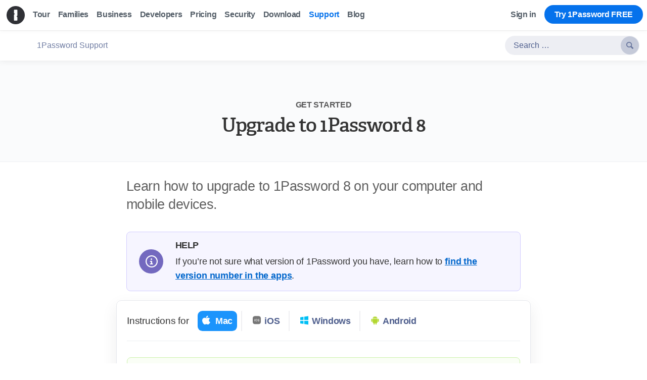

--- FILE ---
content_type: text/html
request_url: https://support.1password.com/upgrade/
body_size: 11022
content:
<!doctype html><html lang=en><head><meta charset=utf-8><meta name=viewport content="width=device-width,initial-scale=1,maximum-scale=5,user-scalable=yes"><meta http-equiv=x-ua-compatible content="IE=edge, chrome=1"><meta name=theme-color content="#1a8cff"><link rel=alternate hreflang=x-default href=https://support.1password.com/upgrade/><link rel=alternate hreflang=en-us href=https://support.1password.com/upgrade/><link rel=alternate hreflang=en-ca href=https://support.1password.com/upgrade/><link rel=alternate hreflang=en-gb href=https://support.1password.com/upgrade/><link rel=alternate hreflang=en-au href=https://support.1password.com/upgrade/><link rel=alternate hreflang=en-nz href=https://support.1password.com/upgrade/><link rel=alternate hreflang=en-in href=https://support.1password.com/upgrade/><link rel=manifest href=/site.webmanifest><meta name=msapplication-config content="/browserconfig.xml"><link rel=icon href=/favicon.ico type=image/x-icon media="(prefers-color-scheme: light)"><link rel=icon href=/favicon-light.ico type=image/x-icon media="(prefers-color-scheme: dark)"><link rel=icon href=/img/favicon/icon-v2.svg type=image/svg+xml media="(prefers-color-scheme: light)"><link rel=icon href=/img/favicon/icon-v2-light.svg type=image/svg+xml media="(prefers-color-scheme: dark)"><link rel=apple-touch-icon href=/img/favicon/apple-touch-icon-v2.png><link rel=mask-icon href=/img/favicon/pinned-tab-v2.svg color=black><script src=/gtag-production.4d7b82e97bcbe525fb69c6dcde50d003.js async></script>
<link rel=stylesheet type=text/css href=/compiled-tailwind.39065fbf5da55eb737f6b093228b8cf6.css><script src=/react-components.bundle.11910547ce305d2b1913234d37d97b7a.js async></script>
<script type=application/ld+json>{"@context":"http://schema.org","@type":"Organization","name":"1Password","alternateName":"AgileBits Inc.","founders":[{"@type":"Person","name":"Roustem Karimov","sameAs":"https://twitter.com/roustem"},{"@type":"Person","name":"Dave Teare","sameAs":"https://twitter.com/dteare"}],"employee":[{"@type":"Person","name":"Jeff Shiner","jobTitle":"CEO","sameAs":"https://twitter.com/jeffreyshiner"}],"foundingDate":"2006","knowsAbout":[{"@type":"Thing","name":"Online Security"},{"@type":"Thing","name":"Password Management"},{"@type":"Thing","name":"1Password extension"}],"awards":["Mac App Store: Best of 2013","Macworld: Eddy Awards 2013 Winner","MacGadka & MyApple: Product of the Year 2013","iTunes: Best of 2014","iMore: Best of 2014","Apple: Best of 2015 and 2016","Embarcadero: Coolest App contest 2016","Android Central: Best Password Manager 2017","IT Pro: Best Apps of 2017","Today: Coolest Apps of 2017","Wirecutter: Best Password Manager","Ars Technica: Design Award","Mac Format: Choice Award"],"numberOfEmployees":"100+","parentOrganization":"AgileBits Inc.","Address":{"streetAddress":"4711 Yonge St, 10th Floor","addressLocality":"Toronto","addressRegion":"ON","postalCode":"M2N 6K8 ","addressCountry":"Canada"},"description":"1Password remembers your passwords all for you. Save your passwords and log in to sites with a single click. It’s that simple.","disambiguatingDescription":"1Password: Password Manager for Teams, Families, Businesses","url":"https://1password.com/","logo":"https://1password.com/img/logo-v1-min.png","sameAs":["https://www.wikipedia.org/wiki/1Password","https://www.facebook.com/1Password","https://twitter.com/1Password","https://www.linkedin.com/company/1Password","https://vimeo.com/1password","https://www.youtube.com/1PasswordVideos","https://www.instagram.com/1password/","https://github.com/1Password","https://www.reddit.com/r/1Password/"]}</script><meta name=google-site-verification content="xsXW-752dVj8sASX_iLsIwE2dN7Vzl1nAgdS-iE1gb0"><script type=text/javascript src=/js/bundle.36e7edb8f1b92c787b028c4751fbb2fb.js async></script>
<script type=text/javascript src=/js/analytics.bundle.89525a285d20719f0091687da7c10e6f.js async></script>
<script type=text/javascript src=/js/ada-chat.bundle.dc6a571fad5c7de24e20883c15924a1f.js async></script>
<script data-cfasync=false src=https://transcend-cdn.com/cm/fa619274-3c15-4155-bbec-c0cb75733259/airgap.js></script><meta name=description content="Learn how to upgrade to 1Password 8 on your computer and mobile devices."><link rel=canonical href=https://support.1password.com/upgrade/><title>Upgrade to 1Password 8 | 1Password Support</title><link rel=stylesheet href=/css/responsive-nav.min.200401159fb3c8105042e0648f63a66b.css><link rel=stylesheet href=/css/flexboxgrid.min.4f94a795c420811e9d22074a70194851.css><link rel=stylesheet href=/css/main.min.b8e3f30568f688bf91d6289cbdeedd85.css type=text/css><link type=application/opensearchdescription+xml rel=search href=/opensearchdescription.xml><meta name=apple-itunes-app content="app-id=568903335"><meta property="og:type" content="website"><meta property="og:site_name" content="1Password"><meta property="og:image" content="https://support.1password.com/img/meta-og-image.png"><meta property="og:image:secure_url" content="https://support.1password.com/img/meta-og-image.png"><meta property="twitter:card" content="summary_large_image"><meta property="twitter:site" content="@1Password"><script type=application/ld+json>{"@context":"http://schema.org","@type":"Organization","name":"1Password","alternateName":"AgileBits Inc.","founders":[{"@type":"Person","name":"Roustem Karimov","sameAs":"https://twitter.com/roustem"},{"@type":"Person","name":"Dave Teare","sameAs":"https://twitter.com/dteare"}],"employee":[{"@type":"Person","name":"Jeff Shiner","jobTitle":"CEO","sameAs":"https://twitter.com/jeffreyshiner"}],"foundingDate":"2006","knowsAbout":[{"@type":"Thing","name":"Online Security"},{"@type":"Thing","name":"Password Management"},{"@type":"Thing","name":"Browser Extensions"}],"awards":["Mac App Store: Best of 2013","Macworld: Eddy Awards 2013 Winner","MacGadka & MyApple: Product of the Year 2013","iTunes: Best of 2014","iMore: Best of 2014","Apple: Best of 2015 and 2016","Embarcadero: Coolest App contest 2016","Android Central: Best Password Manager 2017","IT Pro: Best Apps of 2017","Today: Coolest Apps of 2017","Wirecutter: Best Password Manager","Ars Technica: Design Award","Mac Format: Choice Award"],"numberOfEmployees":"100+","parentOrganization":"AgileBits Inc.","Address":{"streetAddress":"Suite 303, 49 Spadina Ave","addressLocality":"Toronto","addressRegion":"ON","postalCode":"M5V 2J1","addressCountry":"Canada"},"description":"1Password remembers your passwords all for you. Save your passwords and log in to sites with a single click. It's that simple.","disambiguatingDescription":"1Password: Password Manager for Teams, Families, Businesses","url":"https://1password.com/","logo":"https://1password.com/img/logo-v1-min.png","sameAs":["https://www.wikipedia.org/wiki/1Password","https://www.facebook.com/1Password","https://twitter.com/1Password","https://www.linkedin.com/company/1Password","https://vimeo.com/agilebits","https://www.youtube.com/1PasswordVideos","https://www.instagram.com/1passwordofficial/","https://github.com/1Password","https://www.reddit.com/r/1Password/"]}</script></head><body><nav id=navbar class="nav-experiment-old js-offset-navbar white-bar unfixed-bar"><div class="c-browser-banner u-p-2"><img src=https://1password.com/img/redesign/browser-banner-warning.png alt="Your browser is out of date" class="o-image u-is-displayinlineblock u-mr-2 c-browser-banner__icon">
Your browser is out of date. For the best experience, upgrade your browser now.</div><div class=navigation id=navigation><a href=https://1password.com/ class="logo-container logo-container--center" data-event-category=nav_click data-event-action=home_logo data-event-label=https://support.1password.com/upgrade/ data-sst-event-label=sst-nav-home-click><img src=https://1password.com/img/1password-logo-mobile-dark@2x.png class=logo alt=1Password></a>
<button id=menu-button aria-haspopup=true>Menu</button><ul class="burger c-unleash-experiment" role=menu aria-labelledby=menu-button><li class=nav-home role=none><a href=https://1password.com/ role=menuitem data-event-category=nav_click data-event-action=home data-event-label=https://support.1password.com/upgrade/ data-sst-event-label=sst-nav-menu>Home</a></li><li role=none><a href=https://1password.com/tour/ role=menuitem data-event-category=nav_click data-event-action=tour data-event-label=https://support.1password.com/upgrade/ data-sst-event-label=sst-nav-menu>Tour</a></li><li role=none><a href=https://1password.com/families/ role=menuitem data-event-category=nav_click data-event-action=families data-event-label=https://support.1password.com/upgrade/ data-sst-event-label=sst-nav-menu>Families</a></li><li role=none><a href=https://1password.com/business/ role=menuitem data-event-category=nav_click data-event-action=business data-event-label=https://support.1password.com/upgrade/ data-sst-event-label=sst-nav-menu>Business</a></li><li role=none><a href=https://1password.com/developers/ role=menuitem data-event-category=nav_click data-event-action=developers data-event-label=https://support.1password.com/upgrade/ data-sst-event-label=sst-nav-menu>Developers</a></li><li role=none><a href=https://1password.com/teams/pricing/ class=js-override-teams-link role=menuitem data-event-category=nav_click data-event-action=pricing data-event-label=https://support.1password.com/upgrade/ data-sst-event-label=sst-nav-menu>Pricing</a></li><li role=none><a href=https://1password.com/security/ role=menuitem data-event-category=nav_click data-event-action=security data-event-label=https://support.1password.com/upgrade/ data-sst-event-label=sst-nav-menu>Security</a></li><li role=none data-unleash-conditional-render=experiment_nav_bar_download class=download-hidden><a href=https://1password.com/downloads/ role=menuitem data-event-category=Signups data-event-action=download data-event-label=https://support.1password.com/upgrade/ data-sst-event-label=sst-nav-menu>Download</a></li><li role=none><a href=/ class=current role=menuitem data-on=click data-event-category=nav_click data-event-action=support data-event-label=https://support.1password.com/upgrade/ data-sst-event-label=sst-nav-menu>Support</a></li><li role=none><a href=https://blog.1password.com/ role=menuitem data-event-category=nav_click data-event-action=blog data-event-label=https://support.1password.com/upgrade/ data-sst-event-label=sst-nav-menu>Blog</a></li><li class=mobile-only role=none><a href="https://start.1password.com/signin?l=en" role=menuitem data-event-category=nav_click data-event-action=sign_in data-event-label=https://support.1password.com/upgrade/ data-sst-event-label=sst-nav-menu>Sign in</a></li></ul><div class=signup-container><ul><li class=signin><a id=dynamic-signin-link href="https://start.1password.com/signin?l=en" class=signin data-event-category=nav_click data-event-action=sign_in data-event-label=https://support.1password.com/upgrade/>Sign in</a></li><li class="buy signup"><a class=js-override-teams-link href=https://1password.com/teams/pricing/ data-event-category=nav_click data-event-action=try_1password_free data-event-label=https://support.1password.com/upgrade/ data-sst-event-label=sst-cta-button>Try 1Password FREE</a></li></ul></div></div></nav><div class=stickyfix></div><nav id=supportnav class=secondary-nav><div class=support><div class=support-title><a href=https://support.1password.com/>1Password Support</a></div><div class=support-controls><form action=/search/ class=search-form><div class="ui search"><label><input class=prompt type=text id=q-nav name=q placeholder="Search &mldr;" autocomplete=off required>
<button type=submit class=button><i class=agi>&#xe802;</i></button></label></div></form></div></div></nav><div class=article><div class=grad><div><div class=stickyfix></div><header id=hero><h5 class=group-title><a href=https://support.1password.com/category/getting-started/>Get started</a></h5><h1>Upgrade to 1Password 8</h1></header></div></div><div class=wrapper><article><section class=tldr>Learn how to upgrade to 1Password 8 on your computer and mobile devices.</section><div class="help box icon-box"><h4 class=box-header>Help</h4><p>If you&rsquo;re not sure what version of 1Password you have, learn how to <a href=/version/>find the version number in the apps</a>.</p></div><div class=platform-selector role=tablist aria-multiselectable=false><ul class="platforms tabs"><p>Instructions for</p><li class=mac data-tab=tab-0-0><a class=tab><span>Mac</span></a></li><li class=ios data-tab=tab-0-1><a class=tab><span>iOS</span></a></li><li class=windows data-tab=tab-0-2><a class=tab><span>Windows</span></a></li><li class=android data-tab=tab-0-3><a class=tab><span>Android</span></a></li></ul><div class=content><div id=tab-0-0 class=tab-content><div class="tip box icon-box"><h4 class=box-header>Tip</h4><p>After you upgrade to 1Password 8, <a href=/getting-started-browser/>get the 1Password browser extension</a> to save logins and sign in to websites.</p></div><br><h2 id=upgrade-if-you-have-a-1password-membership-mac>Upgrade if you have a 1Password membership</h2><p>If you already have a 1Password membership, or if you belong to a team or family account, it&rsquo;s easy to upgrade to 1Password 8. To get started, <a href=https://1password.com/downloads/mac>download 1Password 8</a> and install it.</p><p>If you&rsquo;re upgrading from 1Password 7, you&rsquo;ll see all your accounts when you open the 1Password 8 app for the first time.</p><p>If you&rsquo;re upgrading from 1Password 6, open the 1Password 8 app after you install it and click <strong>Sign In</strong>. Choose your 1Password account, then enter your account password.</p><h2 id=upgrade-if-you-have-standalone-vaults-mac>Upgrade if you have standalone vaults</h2><p>If you&rsquo;re using 1Password with <a href=/1password-glossary/#primary-vault>standalone vaults</a>, migrate your data to a 1Password account so you can upgrade to 1Password 8.</p><h3 id=if-youre-upgrading-from-1password-7-mac>If you&rsquo;re upgrading from 1Password 7</h3><p>If you&rsquo;re using 1Password 7, learn how to <a href=/migrate-1password-account/>migrate your data to a 1Password account</a>.</p><h3 id=if-youre-upgrading-from-1password-6>If you&rsquo;re upgrading from 1Password 6</h3><p>If you&rsquo;re using 1Password 6, you&rsquo;ll need to upgrade to 1Password 7 and migrate your data to a 1Password account before you can upgrade to 1Password 8. Learn how to <a href=/cs/migrate-1password-6-mac/>migrate your standalone vaults from 1Password 6 for Mac to a 1Password account</a>.</p></div><div id=tab-0-1 class=tab-content><h2 id=upgrade-if-you-have-a-1password-membership-ios>Upgrade if you have a 1Password membership</h2><p>If you already have a 1Password membership, or if you belong to a team or family account, <a href="https://apps.apple.com/app/id1511601750?mt=8">download 1Password 8 from the App Store.
<i class="fa fa-external-link"></i></a> If you&rsquo;re upgrading from 1Password 7, open the 1Password 8 app after you install it and tap <strong>Sign In</strong>. Choose your 1Password account, then enter your account password.</p><p>After you sign in to 1Password 8, you can <a href=https://support.apple.com/HT207618>delete 1Password 7 from your iPhone or iPad.
<i class="fa fa-external-link"></i></a></p><p>Then set up 1Password 8 to save logins and sign in to websites in <a href=/getting-started-safari-ios/>Safari</a> and in <a href=/ios-autofill/>apps and other browsers</a>.</p><h2 id=upgrade-if-you-have-standalone-vaults-ios>Upgrade if you have standalone vaults</h2><p>If you&rsquo;re using 1Password with <a href=/1password-glossary/#primary-vault>standalone vaults</a>, <a href="https://apps.apple.com/app/id1511601750?mt=8">download 1Password 8 from the App Store.
<i class="fa fa-external-link"></i></a> When you open the app for the first time, you can choose to migrate your data from 1Password 7.</p><p class=note>You can also manually <a href=/migrate-1password-account/?ios>migrate your existing 1Password data from standalone vaults in 1Password 7 to a 1Password account</a>.</p><p>After you migrate your data to 1Password 8, you can <a href=https://support.apple.com/HT207618>delete 1Password 7 from your iPhone or iPad.
<i class="fa fa-external-link"></i></a></p><p>Then set up 1Password 8 to save logins and sign in to websites in <a href=/getting-started-safari-ios/>Safari</a> and in <a href=/ios-autofill/>apps and other browsers</a>.</p></div><div id=tab-0-2 class=tab-content><div class="tip box icon-box"><h4 class=box-header>Tip</h4><p>After you upgrade to 1Password 8, <a href=/getting-started-browser/>get the 1Password browser extension</a> to save logins and sign in to websites.</p></div><br><h2 id=if-youre-upgrading-from-1password-7-windows>If you&rsquo;re upgrading from 1Password 7</h2><p>To get started, <a href=https://1password.com/downloads/windows>download 1Password 8</a> and install it. When you open the app for the first time, you&rsquo;ll see all your accounts.</p><p>If you have <a href=/1password-glossary/#primary-vault>standalone vaults</a>, you can <a href=/migrate-1password-account/>migrate your data to your 1Password account</a>.</p><h2 id=if-youre-upgrading-from-1password-4>If you&rsquo;re upgrading from 1Password 4</h2><p>If you&rsquo;re using 1Password 4, you&rsquo;ll need to upgrade to 1Password 7 before you can upgrade to 1Password 8.</p><p>To get started, <a href=https://app-updates.agilebits.com/download/OPW7>download 1Password 7</a> and install it. When you open the app for the first time:</p><ul><li>You can choose a vault to import.</li><li>Your folders will be converted to tags.</li></ul><p>After you import your first vault, click <strong>Subscribe Today</strong> to sign up for a 1Password membership. Set up your account, then <a href=/migrate-1password-account/>migrate your data to your 1Password account</a>.</p></div><div id=tab-0-3 class=tab-content><h2 id=upgrade-if-you-have-a-1password-membership-android>Upgrade if you have a 1Password membership</h2><p>If you already have a 1Password membership, or if you belong to a team or family account, <a href="https://play.google.com/store/apps/details?id=com.onepassword.android">get 1Password 8 on Google Play.
<i class="fa fa-external-link"></i></a> If you&rsquo;re upgrading from 1Password 7, open the 1Password 8 app after you install it and tap <strong>Sign In</strong>. Choose your 1Password account, then enter your account password.</p><p>After you sign in to 1Password 8, you can <a href=https://support.google.com/googleplay/answer/2521768>delete 1Password 7 from your Android device.
<i class="fa fa-external-link"></i></a></p><p>Then set up 1Password 8 to <a href=/android-autofill/>save logins and sign in to apps and websites</a>.</p><h2 id=upgrade-if-you-have-standalone-vaults-android>Upgrade if you have standalone vaults</h2><p>If you&rsquo;re using 1Password with <a href=/1password-glossary/#primary-vault>standalone vaults</a>, <a href="https://play.google.com/store/apps/details?id=com.onepassword.android">get 1Password 8 on Google Play.
<i class="fa fa-external-link"></i></a> When you open the app for the first time, you can choose to migrate your data from 1Password 7.</p><p class=note>You can also manually <a href=/migrate-1password-account/?android>migrate your existing 1Password data from standalone vaults in 1Password 7 to a 1Password account</a>.</p><p>After you migrate your data to 1Password 8, you can <a href=https://support.google.com/googleplay/answer/2521768>delete 1Password 7 from your Android device.
<i class="fa fa-external-link"></i></a></p><p>Then set up 1Password 8 to <a href=/android-autofill/>save logins and sign in to apps and websites</a>.</p></div></div></div><h2 id=get-help>Get help</h2><p>1Password works best on the latest version of the operating system for your device. Learn more about <a href=/system-requirements/>what’s required to use 1Password on all your devices</a>.</p><p>If you&rsquo;re using an earlier version of 1Password and you want to upgrade to 1Password 8, <a href=https://1password.com/contact-support>contact 1Password Support</a> for help.</p><hr><script type=text/javascript src=/js/feedback.704b7e7fb799e5454f23d8d7ed9e831a.js async></script><div class=feedback-box><p class=feedback-title><i class="fa-solid fa-pencil"></i> &nbsp;Was this article helpful?</p><button class="feedback-answer feedback-answer-yes">Yes, thanks!</button>
<button class="feedback-answer feedback-answer-no">Not really</button></div><p class="feedback-response feedback-response-yes">Glad to hear it! If you have anything you'd like to add, feel free to <a href=?openChat>contact us</a>.</p><p class="feedback-response feedback-response-no">Sorry to hear that. Please <a href=?openChat>contact us</a> if you'd like to provide more details.</p><br></article><div class=published>Published: <time>March 13, 2025<time></div></div></article></div><footer><div class=sitemap><ul data-sst-event-label=footer-menu-click><li class=title>1Password</li><li><a href=https://1password.com/teams/pricing/ class=js-override-teams-link data-event-category="Footer Links" data-event-action=pricing>Pricing</a></li><li class=families><a href=https://1password.com/families/ data-event-category="Footer Links" data-event-action=Families>Families</a></li><li class=teams><a href=https://1password.com/teams/ data-event-category="Footer Links" data-event-action=Teams>Teams</a></li><li class=business><a href=https://1password.com/business/ data-event-category="Footer Links" data-event-action=Business>Business</a></li><li class=small-business><a href=https://1password.com/product/small-business-password-manager/ data-event-category="Footer Links" data-event-action="Small Business">Small Business</a></li><li class=enterprise><a href=https://1password.com/enterprise-security/ data-event-category="Footer Links" data-event-action=Enterprise>Enterprise</a></li><li class=watchtower><a href=https://watchtower.1password.com/ data-event-category="Footer Links" data-event-action=Watchtower>Watchtower</a></li><li><a href=https://1password.com/developers/ data-event-category="Footer Links" data-event-action=Developers>Developers</a></li></ul><ul data-sst-event-label=footer-menu-click class=products><li class=title>Learn more</li><li><a href=https://1password.com/tour/ data-event-category="Footer Links" data-event-action=Tour>Tour</a></li><li><a href=https://1password.com/password-generator/ data-event-category="Footer Links" data-event-action="Password Generator">Password Generator</a></li><li><a href=https://1password.com/username-generator/ data-event-category="Footer Links" data-event-action="Username Generator">Username Generator</a></li><li><a href=https://1password.com/security/ data-event-category="Footer Links" data-event-action=Security>Security</a></li><li><a href=https://1password.com/security/#privacy data-event-category="Footer Links" data-event-action=Privacy>Privacy</a></li><li><a href=https://1password.com/customers/ data-event-category="Footer Links" data-event-action=Customers>Customers</a></li><li><a href=https://1password.com/password-manager/ data-event-category="Footer Links" data-event-action="Password Manager">Password Manager</a></li><li><a href=https://1password.com/resources/ data-event-category="Footer Links" data-event-action=Resources>Resources</a></li><li><a href=https://1password.com/webinars/ data-event-category="Footer Links" data-event-action=Webinars>Webinars</a></li><li><a href="https://www.1password.university/learn?utm_ref=website-footer" data-event-category="Footer Links" data-event-action=University>1Password University</a></li><li><a href=https://1password.com/developers/secrets-management data-event-category="Footer Links" data-event-action="Secrets Automation">Secrets Management</a></li></ul><div class=list-container><ul data-sst-event-label=footer-menu-click class=support><li class=title>Support</li><li><a href=/ target=_blank rel=noopener data-on=click data-event-category="Footer Links" data-event-action=Support>Help & Documentation</a></li><li><a href=https://1password.community/ target=_blank rel=noopener data-event-category="Footer Links" data-event-action=Community>Community</a></li><li><a href=https://1password.com/contact-support/ data-event-category="Footer Links" data-event-action="Contact Us">Contact Support</a></li></ul><ul data-sst-event-label=footer-menu-click class=locations><li class=title>Locations</li><li class=europe><a href=https://1password.com/sign-up/eu/ data-event-category=Pricing data-event-action=pricing data-event-label=footer-europe>Europe</a></li><li class=canada><a href=https://1password.com/sign-up/ca/ data-event-category=Pricing data-event-action=pricing data-event-label=footer-canada>Canada</a></li><li class=usa><a href=https://1password.com/sign-up/ data-event-category=Pricing data-event-action=pricing data-event-label=footer-usa>United States</a></li></ul></div><ul data-sst-event-label=footer-menu-click class=company><li class=title>Company</li><li><a href=https://1password.com/company/ data-event-category="Footer Links" data-event-action=About>About</a></li><li><a href=https://1password.com/partnerships/ data-event-category="Footer Links" data-event-action=Partnerships>Partnerships</a></li><li><a href=https://1password.com/affiliate/ data-event-category="Footer Links" data-event-action=Affiliate>Affiliate</a></li><li><a href=https://1password.com/press/ data-event-category="Footer Links" data-event-action=Press>Press</a></li><li><a href=https://1password.com/giftcards/ data-event-category="Footer Links" data-event-action="Gift Cards">Gift Cards</a></li><li><a href=https://1password.com/jobs/ id=we-are-hiring data-event-category="Footer Links" data-event-action=Hiring>We’re Hiring!</a></li><li><a href=https://randombutmemorable.simplecast.com target=_blank rel=noopener data-event-category="Footer Links" data-event-action=Podcast>Podcast</a></li><li><a href=https://1password.com/newsletter/ target=_blank rel=noopener data-event-category="Footer Links" data-event-action=Newsletter>Newsletter</a></li><li><a href=https://1password.com/legal-center/ target=_blank rel=noopener data-event-category="Footer Links" data-event-action="Legal Center">Legal Center</a></li><li><a href=https://passage.1password.com/ target=_blank rel=noopener data-event-category="Footer Links" data-event-action="Passage by 1Password">Passage by 1Password</a></li></ul><ul data-sst-event-label=footer-menu-click class=downloads><li class=title>Downloads</li><li><a href=https://1password.com/downloads/mac/ data-event-category="Footer Links" data-event-action=Downloads data-event-label=Mac>macOS</a></li><li><a href=https://1password.com/downloads/ios/ data-event-category="Footer Links" data-event-action=Downloads data-event-label=iOS>iOS</a></li><li><a href=https://1password.com/downloads/windows/ data-event-category="Footer Links" data-event-action=Downloads data-event-label=Windows>Windows</a></li><li><a href=https://1password.com/downloads/android/ data-event-category="Footer Links" data-event-action=Downloads data-event-label=Android>Android</a></li><li><a href=https://1password.com/downloads/linux/ data-event-category="Footer Links" data-event-action=Downloads data-event-label=Linux>Linux</a></li><li><a href=https://1password.com/downloads/browser-extension/ data-event-category="Footer Links" data-event-action=Downloads data-event-label=web-browser><span lang=en>Web Browser</span></a></li><li><a href=https://1password.com/downloads/command-line/ data-event-category="Footer Links" data-event-action=Downloads data-event-label="Command Line"><span lang=en>Command Line</span></a></li><li><a href=https://1password.com/downloads/browser-extension/ data-event-category="Footer Links" data-event-action="Browser Extensions">Browser extensions</a></li></ul></div><div id=footer-root></div><div class=made-by><div class=container><div class=footer-info><div class=copyright>© 2026 1Password. All rights reserved.</div><div class=legal><a href=https://1password.com/legal/terms-of-service/ data-event-category="Footer Links" data-event-action="Terms of Service">Terms of Service</a>
<span>-</span>
<a href=https://1password.com/legal/privacy/ data-event-category="Footer Links" data-event-action="Privacy Policy">Privacy Policy</a>
<span class=visibility-hidden-until-medium>-</span>
<a href=https://1password.com/legal/cookies/ data-event-category="Footer Links" data-event-action="Cookie Policy">Cookie Policy</a>
<span>-</span>
<a href=https://1password.com/legal/accessibility/ data-event-category="Footer Links" data-event-action=Accessibility>Accessibility</a>
<span>-</span>
<a id=js-open-complete-options href=#>Your Privacy Options</a></div><div class=address>4711 Yonge St, 10th Floor, Toronto, Ontario, M2N 6K8, Canada.<svg aria-hidden="true" focusable="false" width="15" height="10" xmlns="http://www.w3.org/2000/svg" class="flag"><path d="M0 .714285714C1.16887873.238095238 2.53251509 127232148e-24 4.09090909.0c2.337591.0 4.77272727.714285714 6.81818181.714285714C12.2727273.714285714 13.6363636.476190476 15 0V8.75454957C13.7839578 9.58484986 12.4203214 10 10.9090909 10 8.64224523 10 6.55001553 8.75454957 4.09090909 8.75454957c-1.6394043.0-3.00304066.17705486-4.09090909.53116472V.714285714z" id="Path-2" fill="#f9fafb"/><path d="M7.4457943 1.42857143l-.4668941.93338436C6.92592109 2.46308485 6.83099857 2.43966881 6.73607598 2.36567961l-.33801892-.24832503.25193075 1.56990161c.0529790800000001.28778964-.11700152.26389185-.20088778.13088352l-.58990874-.84055887L5.76342064 3.34885522C5.75237662 3.39782701 5.70381791 3.44406666 5.63096842 3.42118746L4.88502208 3.13638619l.1959276.84473707C5.12289254 4.16885429 5.15560895 4.24873953 5.03860662 4.28024791L4.77272727 4.38622809 6.05682562 5.76336267C6.10765097 5.81575289 6.13332999 5.90078418 6.11523584 5.97196138l-.11238597.40731448C6.44498391 6.38296744 6.84114286 6.35069936 7.28350084 6.35871621 7.32255198 6.35942388 7.38792825 6.44254937 7.38766016 6.49442936L7.329078 8.03631936 7.5440458 8.06654193 7.51020736 6.51498279C7.5099377 6.46302719 7.5692477 6.39410714 7.60829884 6.40437998 8.05065682 6.52074661 8.4468163 6.66440758 8.88895023 6.78503634L8.7765645 6.34612093C8.75847034 6.26985596 8.78414925 6.19204516 8.83497457 6.15394613L10.1190727 5.13787752l-.26587911-.18074078C9.736191 4.89272932 9.76890743 4.82204337 9.8108503 4.64610594L10.0067782 3.85646034 9.26083152 3.93151448C9.18798205 3.93390968 9.1394233 3.87401616 9.128379 3.82193896L9.0326085 3.42373556l-.58990848.67468688C8.35881355 4.20784339 8.1888328 4.18394558 8.24181184 3.91105274l.25193039-1.49906315L8.15572398 2.56526971C8.060799 2.612568 7.96587886 2.60929381 7.91289961 2.49326795" id="Path" fill="#ed441a"/><path d="M4.09090909.0V8.75454957c-1.6394043.0-3.00304066.17705486-4.09090909.53116472V.714285714C1.16887873.238095238 2.53251509.0 4.09090909.0z" id="Path-3" fill="#ed441a"/><path d="M15 0c0 2.85714286.0 5.77532604.0 8.75454957C13.7839578 9.58484986 12.4203214 10 10.9090909 10V.714285714C12.2727273.714285714 13.6363636.476190476 15 0z" id="Path-4" fill="#ed441a"/></svg></div></div><div class=community><p class=find-us>Find us on</p><ul data-sst-event-label=footer-social-click><li><a href=https://twitter.com/1Password target=_blank rel=noopener data-event-category="Footer Links" data-event-action=Twitter data-name=X title="1Password on X" aria-label="1Password on X"><svg width="22" height="22" fill="none" xmlns="http://www.w3.org/2000/svg"><path d="M12.908 9.43 20.376.75h-1.77l-6.484 7.537L6.944.75H.97l7.832 11.397L.97 21.25h1.77l6.847-7.96 5.47 7.96h5.973L12.908 9.43zm-2.423 2.818-.794-1.135-6.313-9.03h2.718L11.19 9.37l.793 1.135 6.623 9.473H15.89l-5.404-7.73z" fill="#8e98b3"/></svg></a></li><li><a href=https://www.facebook.com/1Password target=_blank rel=noopener data-event-category="Footer Links" data-event-action=Facebook data-name=Facebook title="1Password on Facebook" aria-label="1Password on Facebook"><svg width="24" height="24" xmlns="http://www.w3.org/2000/svg"><path d="M21.333.0H2.667A2.666 2.666.0 000 2.667v18.666A2.666 2.666.0 002.667 24h10.161v-9.281H9.704v-3.634h3.124V8.412c0-3.099 1.895-4.788 4.66-4.788a26.69 26.69.0 012.79.14v3.24h-1.905c-1.506.0-1.8.712-1.8 1.763v2.313h3.6l-.468 3.633h-3.153V24h4.781A2.666 2.666.0 0024 21.333V2.667A2.666 2.666.0 0021.333.0z" fill="#8e98b3" fill-rule="nonzero"/></svg></a></li><li><a href=https://www.reddit.com/r/1Password target=_blank rel=noopener data-event-category="Footer Links" data-event-action=Reddit data-name=Reddit title="1Password on Reddit" aria-label="1Password on Reddit"><svg width="24" height="22" xmlns="http://www.w3.org/2000/svg"><path d="M14.083.0c-1.096.0-2.378.866-2.571 4.73.162-.003.323-.016.488-.016.183.0.372.01.553.017.124-2.323.674-3.683 1.53-3.683.366.0.574.2.96.622.452.493 1.042 1.133 2.198 1.375a3.274 3.274.0 01-.033-.426c0-.22.022-.43.065-.638-.716-.197-1.094-.612-1.465-1.015C15.395.516 14.921.0 14.083.0zm6.25.524c-1.15.0-2.083.941-2.083 2.095.0 1.154.934 2.095 2.083 2.095 1.15.0 2.083-.94 2.083-2.095A2.092 2.092.0 0020.333.524zM12 5.762C5.681 5.762.542 8.999.542 13.619S5.682 22 12 22c6.319.0 11.458-3.76 11.458-8.381.0-4.62-5.14-7.857-11.458-7.857zm-9.114.491c-.761.0-1.483.313-2.035.868a2.86 2.86.0 00-.57 3.273c.788-1.532 2.143-2.84 3.89-3.814a2.842 2.842.0 00-1.285-.327zm18.228.0c-.45.0-.889.125-1.286.327 1.748.974 3.103 2.282 3.89 3.814a2.86 2.86.0 00-.57-3.273 2.864 2.864.0 00-2.034-.868zm-13.28 4.223c.862.0 1.562.704 1.562 1.572.0.867-.7 1.571-1.562 1.571a1.567 1.567.0 01-1.563-1.571c0-.868.7-1.572 1.563-1.572zm8.332.0c.863.0 1.563.704 1.563 1.572.0.867-.7 1.571-1.563 1.571a1.567 1.567.0 01-1.562-1.571c0-.868.7-1.572 1.562-1.572zm-8.82 5.762c.13.023.258.096.341.213.055.078 1.276 1.719 4.313 1.719 3.078.0 4.3-1.686 4.313-1.703a.528.528.0 01.732-.13.514.514.0 01.114.72c-.06.088-1.546 2.16-5.159 2.16-3.615.0-5.098-2.072-5.16-2.16a.512.512.0 01.115-.72.529.529.0 01.39-.099z" fill="#8e98b3" fill-rule="nonzero"/></svg></a></li><li><a href=https://www.youtube.com/1PasswordVideos target=_blank rel=noopener data-event-category="Footer Links" data-event-action=YouTube data-name=YouTube title="1Password on YouTube" aria-label="1Password on YouTube"><svg width="20" height="24" xmlns="http://www.w3.org/2000/svg"><path d="M3.781.0l1.657 5.437V8.97h1.375V5.25L8.438.0H7.03l-.875 3.594h-.062L5.188.0H3.78zm6.438 2.187c-.559.0-1.012.165-1.344.47-.332.3-.5.706-.5 1.218v3.437c0 .563.176 1.012.5 1.344.324.332.742.5 1.281.5.559.0.992-.18 1.313-.5.316-.324.468-.746.468-1.312V3.906c0-.504-.144-.93-.468-1.25-.325-.32-.739-.469-1.25-.469zm2.78.157v5.562c0 .399.075.68.22.875.144.195.37.281.656.281.23.0.445-.046.687-.187a2.76 2.76.0 00.72-.625v.719H16.5V2.344H15.28v5.03a1.706 1.706.0 01-.375.376.618.618.0 01-.344.125c-.113.0-.199-.024-.25-.094a.573.573.0 01-.093-.344V2.344h-1.22zm-2.843 1c.164.0.309.035.406.125.102.09.125.199.125.343v3.625c0 .18-.027.309-.125.407A.554.554.0 0110.156 8a.484.484.0 01-.375-.156c-.09-.102-.125-.227-.125-.407V3.812c0-.144.032-.253.125-.343.094-.09.223-.125.375-.125zM10 10.286c-2.375-.004-4.691.027-6.969.125-1.59.0-2.906 1.546-2.906 3.12A48.035 48.035.0 000 17.281 45.543 45.543.0 00.125 21c0 1.578 1.313 2.875 2.906 2.875 2.278.093 4.594.129 6.969.125 2.379.004 4.695-.032 6.969-.125 1.593.0 2.906-1.297 2.906-2.875.093-1.25.129-2.473.125-3.719a46.191 46.191.0 00-.125-3.75c0-1.574-1.313-3.12-2.906-3.12-2.274-.094-4.59-.13-6.969-.125zm-8.437 2.308H5.75c.074.0.125.05.125.125v1.28c0 .075-.05.126-.125.126H4.47v7.437c0 .074-.05.125-.125.125H2.969c-.074.0-.156-.05-.156-.125v-7.437h-1.25c-.074.0-.156-.051-.156-.125v-1.281c0-.075.082-.125.156-.125zm8.812.0h1.219c.074.0.156.05.156.125v2.5c.102-.094.203-.157.312-.22.207-.112.414-.187.625-.187.43.0.739.153.97.47.218.304.343.753.343 1.312v3.625c0 .496-.102.886-.313 1.156-.218.281-.535.406-.937.406-.254.0-.48-.05-.688-.156a1.617 1.617.0 01-.312-.219v.156c0 .074-.082.125-.156.125h-1.219a.119.119.0 01-.125-.125V12.72c0-.075.05-.125.125-.125zm6.25 2.125c.594.0 1.05.203 1.375.562.32.356.5.848.5 1.5v1.688c0 .074-.082.125-.157.125h-2.187v1.093c0 .399.05.551.094.625.035.059.12.157.312.157.153.0.258-.051.313-.125.027-.04.094-.18.094-.657v-.468c0-.075.05-.125.125-.125h1.25c.074.0.124.05.124.125v.5c0 .703-.144 1.23-.468 1.593-.328.367-.824.563-1.469.563-.582.0-1.07-.203-1.406-.594-.332-.383-.5-.902-.5-1.562V16.78c0-.602.195-1.086.562-1.469.368-.382.856-.593 1.438-.593zm-10.906.187h1.219c.074.0.156.05.156.125v5c0 .164.012.227.031.25.008.012.024.063.125.063.035.0.137-.028.281-.125.118-.079.22-.168.313-.282v-4.906c0-.074.05-.125.125-.125h1.219c.074.0.125.05.125.125v6.531h.03c0 .074-.081.125-.155.125h-1.22a.119.119.0 01-.124-.125v-.375c-.16.156-.332.281-.5.375a1.541 1.541.0 01-.781.219c-.325.0-.551-.113-.72-.344-.16-.219-.25-.523-.25-.937V15.03c0-.074.052-.125.126-.125zm6.468 1.219a.465.465.0 00-.28.062c-.06.028-.098.067-.157.125v3.969c.074.074.121.121.187.156.075.035.168.032.25.032.157.0.204-.043.22-.063.038-.047.062-.156.062-.375v-3.375c0-.187-.028-.316-.094-.406a.305.305.0 00-.188-.125zm4.375.031c-.144.0-.254.043-.312.125-.043.059-.094.195-.094.5v.531h.813v-.531c0-.3-.079-.434-.125-.5-.055-.078-.141-.125-.282-.125z" fill="#8e98b3" fill-rule="nonzero"/></svg></a></li><li><a href=https://github.com/1Password target=_blank rel=noopener data-event-category="Footer Links" data-event-action=GitHub data-name=Github title="1Password on GitHub" aria-label="1Password on GitHub"><svg width="24" height="24" xmlns="http://www.w3.org/2000/svg"><path d="M12 0C5.371.0.0 5.507.0 12.303c0 5.435 3.438 10.048 8.207 11.674.602.113.82-.264.82-.592.0-.293-.011-1.066-.015-2.09-3.34.74-4.043-1.65-4.043-1.65-.547-1.423-1.332-1.803-1.332-1.803-1.09-.761.082-.745.082-.745 1.203.088 1.836 1.266 1.836 1.266 1.07 1.882 2.808 1.337 3.492 1.025.11-.797.422-1.338.762-1.646-2.664-.309-5.465-1.366-5.465-6.08.0-1.345.468-2.443 1.234-3.304-.121-.308-.535-1.562.117-3.256.0.0 1.008-.328 3.301 1.262A11.222 11.222.0 0112 5.95c1.02.004 2.047.14 3.004.413 2.293-1.59 3.297-1.262 3.297-1.262.656 1.694.246 2.948.12 3.256.77.861 1.231 1.959 1.231 3.304.0 4.726-2.804 5.763-5.476 6.072.43.376.812 1.13.812 2.275.0 1.646-.011 2.971-.011 3.376.0.328.214.713.824.592C20.566 22.347 24 17.737 24 12.303 24 5.507 18.629.0 12 0z" fill="#8e98b3" fill-rule="nonzero"/></svg></a></li><li><a href=https://www.linkedin.com/company/1password/ target=_blank rel=noopener data-event-category="Footer Links" data-event-action=LinkedIn data-name=LinkedIn title="1Password on LinkedIn" aria-label="1Password on LinkedIn"><svg width="24" height="24" xmlns="http://www.w3.org/2000/svg"><path d="M21.333.0H2.667A2.666 2.666.0 000 2.667v18.666A2.666 2.666.0 002.667 24h18.666A2.666 2.666.0 0024 21.333V2.667A2.666 2.666.0 0021.333.0zM8 18.667H4.636V9.333H8v9.334zM6.259 7.623c-1.028.0-1.715-.686-1.715-1.6.0-.915.685-1.6 1.828-1.6 1.028.0 1.715.685 1.715 1.6.0.914-.686 1.6-1.828 1.6zM20 18.667h-3.256v-5.102c0-1.41-.868-1.736-1.193-1.736-.326.0-1.411.218-1.411 1.736v5.102h-3.364V9.333h3.364v1.303c.433-.76 1.301-1.303 2.93-1.303 1.627.0 2.93 1.303 2.93 4.232v5.102z" fill="#8e98b3" fill-rule="nonzero"/></svg></a></li><li><a href=https://www.instagram.com/1password/ target=_blank rel=noopener data-event-category="Footer Links" data-event-action=Instagram data-name=Instagram title="1Password on Instagram" aria-label="1Password on Instagram"><svg width="24" height="24" xmlns="http://www.w3.org/2000/svg"><path d="M6.667.0A6.667 6.667.0 000 6.667v10.666A6.667 6.667.0 006.667 24h10.666A6.667 6.667.0 0024 17.333V6.667A6.667 6.667.0 0017.333.0H6.667zM20 2.667a1.334 1.334.0 11-.001 2.667A1.334 1.334.0 0120 2.667zm-8 2.666a6.667 6.667.0 11-.001 13.335A6.667 6.667.0 0112 5.333zM12 8a4 4 0 100 8 4 4 0 000-8z" fill="#8e98b3" fill-rule="nonzero"/></svg></a></li><li><a href=https://blog.1password.com/index.xml target=_blank rel=noopener data-event-category="Footer Links" data-event-action=RSS data-name="our RSS feed" title="1Password RSS" aria-label="1Password RSS"><svg width="24" height="24" xmlns="http://www.w3.org/2000/svg"><path d="M19.5.0h-15A4.501 4.501.0 000 4.5v15C0 21.984 2.016 24 4.5 24h15c2.484.0 4.5-2.016 4.5-4.5v-15C24 2.016 21.984.0 19.5.0zM5.538 20.308a1.845 1.845.0 110-3.693 1.845 1.845.0 110 3.693zm7.385.461c-.764.0-1.385-.62-1.385-1.384a6.93 6.93.0 00-6.923-6.923 1.385 1.385.0 010-2.77c5.344.0 9.693 4.349 9.693 9.693.0.764-.62 1.384-1.385 1.384zm6.462.0c-.765.0-1.385-.62-1.385-1.384C18 12.004 11.996 6 4.615 6a1.385 1.385.0 010-2.77c8.907.0 16.154 7.248 16.154 16.155.0.764-.62 1.384-1.384 1.384z" fill="#8e98b3" fill-rule="nonzero"/></svg></a></li><li><a href="https://www.1password.university/learn?utm_ref=website-footer" target=_blank rel=noopener data-event-category="Footer Links" data-event-action=University data-name="1Password University" title="1Password University" aria-label="1Password University"><svg width="22" height="22" fill="none" xmlns="http://www.w3.org/2000/svg"><path fill-rule="evenodd" clip-rule="evenodd" d="M4.583 18.333a.917.917.0 000 1.834H19.25a.917.917.0 010 1.833H4.583a2.75 2.75.0 01-2.75-2.75V2.75A2.75 2.75.0 014.583.0H5.5v6.417l2.75-1.834L11 6.417V0h6.417a2.75 2.75.0 012.75 2.75V16.5c0 1.013-.82 1.833-1.834 1.833H4.583zm-.686-8.291a2.37 2.37.0 00.76-.53.958.958.0 01.686-.318c.461.0.835.375.835.836v4.93a.807.807.0 01-1.613.0v-3.792a4.495 4.495.0 01-.443.072c-.361.04-.639-.258-.639-.594a.67.67.0 01.414-.604zm.668.938a4.486 4.486.0 00.183-.045v.001a4.79 4.79.0 01-.183.044zm.807 4.604a.623.623.0 11.623-.624v-4.93 4.93a.623.623.0 01-.623.623zm1.872-.638v-4.862a1.1 1.1.0 011.1-1.1h1.494c.814.0 1.434.19 1.85.575.42.387.604.94.604 1.597.0.758-.258 1.382-.722 1.816-.461.432-1.11.659-1.86.659h-.826v1.315a.82.82.0 01-1.64.0zm1.64-2.818h.688c.375.0.623-.094.776-.23.15-.134.232-.33.232-.586.0-.263-.082-.46-.226-.592-.146-.134-.378-.224-.718-.224h-.752v1.632zm8.884 2.828c-.495.526-1.209.81-2.084.81-.823.0-1.531-.262-2.034-.776-.502-.514-.78-1.258-.78-2.184V9.811a.83.83.0 111.66.0v2.912c0 .44.111.809.307 1.064.192.25.473.403.847.403.344.0.63-.132.835-.372.206-.242.339-.61.339-1.095V9.811a.83.83.0 111.659.0v2.995c0 .883-.256 1.626-.749 2.15zm.565-2.15c0 1.696-.98 2.778-2.649 2.778-.893.0-1.623-.325-2.085-.933.462.608 1.192.932 2.085.932 1.668.0 2.65-1.081 2.65-2.777V9.81v2.995zm-3.987-2.995v2.912-2.912zm-6.282 5.773a.637.637.0 11.637-.638v-1.498H9.71c1.43.0 2.4-.862 2.4-2.292.0 1.43-.97 2.292-2.4 2.292H8.701v1.498a.637.637.0 01-.637.638zm1.572-5.271c.495.0.83.174 1 .47-.17-.295-.505-.47-1-.47h-.935v1.998-1.998h.935z" fill="#8e98b3"/></svg></a></li><li class="u-is-hidden hidden"><a href=https://1password.social/@1password rel=me>1Password on Mastodon</a></li></ul></div></div></div></footer></body></html>

--- FILE ---
content_type: text/html
request_url: https://1password.ada.support/embed/x-storage/5537610/index.html
body_size: 50
content:
<!doctype html><html><head><meta charset="UTF-8"/><title>Ada X Storage</title><script defer="defer" src="sentry.b6985341d53aea5af72f.js"></script><script defer="defer" src="index.js"></script></head><body style="margin: 0"></body></html>

--- FILE ---
content_type: text/css
request_url: https://support.1password.com/compiled-tailwind.39065fbf5da55eb737f6b093228b8cf6.css
body_size: 5715
content:
*, ::before, ::after {
  --tw-border-spacing-x: 0;
  --tw-border-spacing-y: 0;
  --tw-translate-x: 0;
  --tw-translate-y: 0;
  --tw-rotate: 0;
  --tw-skew-x: 0;
  --tw-skew-y: 0;
  --tw-scale-x: 1;
  --tw-scale-y: 1;
  --tw-pan-x:  ;
  --tw-pan-y:  ;
  --tw-pinch-zoom:  ;
  --tw-scroll-snap-strictness: proximity;
  --tw-ordinal:  ;
  --tw-slashed-zero:  ;
  --tw-numeric-figure:  ;
  --tw-numeric-spacing:  ;
  --tw-numeric-fraction:  ;
  --tw-ring-inset:  ;
  --tw-ring-offset-width: 0px;
  --tw-ring-offset-color: #fff;
  --tw-ring-color: rgb(59 130 246 / 0.5);
  --tw-ring-offset-shadow: 0 0 #0000;
  --tw-ring-shadow: 0 0 #0000;
  --tw-shadow: 0 0 #0000;
  --tw-shadow-colored: 0 0 #0000;
  --tw-blur:  ;
  --tw-brightness:  ;
  --tw-contrast:  ;
  --tw-grayscale:  ;
  --tw-hue-rotate:  ;
  --tw-invert:  ;
  --tw-saturate:  ;
  --tw-sepia:  ;
  --tw-drop-shadow:  ;
  --tw-backdrop-blur:  ;
  --tw-backdrop-brightness:  ;
  --tw-backdrop-contrast:  ;
  --tw-backdrop-grayscale:  ;
  --tw-backdrop-hue-rotate:  ;
  --tw-backdrop-invert:  ;
  --tw-backdrop-opacity:  ;
  --tw-backdrop-saturate:  ;
  --tw-backdrop-sepia:  
}

::backdrop {
  --tw-border-spacing-x: 0;
  --tw-border-spacing-y: 0;
  --tw-translate-x: 0;
  --tw-translate-y: 0;
  --tw-rotate: 0;
  --tw-skew-x: 0;
  --tw-skew-y: 0;
  --tw-scale-x: 1;
  --tw-scale-y: 1;
  --tw-pan-x:  ;
  --tw-pan-y:  ;
  --tw-pinch-zoom:  ;
  --tw-scroll-snap-strictness: proximity;
  --tw-ordinal:  ;
  --tw-slashed-zero:  ;
  --tw-numeric-figure:  ;
  --tw-numeric-spacing:  ;
  --tw-numeric-fraction:  ;
  --tw-ring-inset:  ;
  --tw-ring-offset-width: 0px;
  --tw-ring-offset-color: #fff;
  --tw-ring-color: rgb(59 130 246 / 0.5);
  --tw-ring-offset-shadow: 0 0 #0000;
  --tw-ring-shadow: 0 0 #0000;
  --tw-shadow: 0 0 #0000;
  --tw-shadow-colored: 0 0 #0000;
  --tw-blur:  ;
  --tw-brightness:  ;
  --tw-contrast:  ;
  --tw-grayscale:  ;
  --tw-hue-rotate:  ;
  --tw-invert:  ;
  --tw-saturate:  ;
  --tw-sepia:  ;
  --tw-drop-shadow:  ;
  --tw-backdrop-blur:  ;
  --tw-backdrop-brightness:  ;
  --tw-backdrop-contrast:  ;
  --tw-backdrop-grayscale:  ;
  --tw-backdrop-hue-rotate:  ;
  --tw-backdrop-invert:  ;
  --tw-backdrop-opacity:  ;
  --tw-backdrop-saturate:  ;
  --tw-backdrop-sepia:  
}

.static {
  position: static
}

.fixed {
  position: fixed
}

.absolute {
  position: absolute
}

.relative {
  position: relative
}

.bottom-\[20px\] {
  bottom: 20px
}

.left-20 {
  left: 5rem
}

.left-\[-45px\] {
  left: -45px
}

.top-0 {
  top: 0px
}

.top-\[-7px\] {
  top: -7px
}

.top-\[50px\] {
  top: 50px
}

.z-30 {
  z-index: 30
}

.z-50 {
  z-index: 50
}

.z-\[100\] {
  z-index: 100
}

.\!m-0 {
  margin: 0px !important
}

.m-4 {
  margin: 1rem
}

.m-auto {
  margin: auto
}

.mx-0 {
  margin-left: 0px;
  margin-right: 0px
}

.mx-2 {
  margin-left: 0.5rem;
  margin-right: 0.5rem
}

.mx-4 {
  margin-left: 1rem;
  margin-right: 1rem
}

.my-3 {
  margin-top: 0.75rem;
  margin-bottom: 0.75rem
}

.mb-1 {
  margin-bottom: 0.25rem
}

.mb-12 {
  margin-bottom: 3rem
}

.mb-14 {
  margin-bottom: 3.5rem
}

.mb-2 {
  margin-bottom: 0.5rem
}

.mb-4 {
  margin-bottom: 1rem
}

.mb-6 {
  margin-bottom: 1.5rem
}

.mb-9 {
  margin-bottom: 2.25rem
}

.ml-1 {
  margin-left: 0.25rem
}

.ml-2 {
  margin-left: 0.5rem
}

.mr-0 {
  margin-right: 0px
}

.mr-1 {
  margin-right: 0.25rem
}

.mr-2 {
  margin-right: 0.5rem
}

.mr-4 {
  margin-right: 1rem
}

.mr-6 {
  margin-right: 1.5rem
}

.mr-\[6px\] {
  margin-right: 6px
}

.mt-2 {
  margin-top: 0.5rem
}

.mt-4 {
  margin-top: 1rem
}

.mt-8 {
  margin-top: 2rem
}

.block {
  display: block
}

.inline-block {
  display: inline-block
}

.inline {
  display: inline
}

.flex {
  display: flex
}

.hidden {
  display: none
}

.h-16 {
  height: 4rem
}

.h-4 {
  height: 1rem
}

.h-6 {
  height: 1.5rem
}

.h-\[100vh\] {
  height: 100vh
}

.h-auto {
  height: auto
}

.h-full {
  height: 100%
}

.max-h-full {
  max-height: 100%
}

.min-h-\[26px\] {
  min-height: 26px
}

.min-h-\[32px\] {
  min-height: 32px
}

.w-16 {
  width: 4rem
}

.w-4 {
  width: 1rem
}

.w-6 {
  width: 1.5rem
}

.w-auto {
  width: auto
}

.w-full {
  width: 100%
}

.min-w-\[100px\] {
  min-width: 100px
}

.min-w-\[136px\] {
  min-width: 136px
}

.min-w-\[200px\] {
  min-width: 200px
}

.min-w-\[32px\] {
  min-width: 32px
}

.max-w-6xl {
  max-width: 72rem
}

.max-w-\[270px\] {
  max-width: 270px
}

.max-w-fit {
  max-width: -moz-fit-content;
  max-width: fit-content
}

.max-w-full {
  max-width: 100%
}

.max-w-xs {
  max-width: 20rem
}

.flex-1 {
  flex: 1 1 0%
}

.flex-\[1_1_50\%\] {
  flex: 1 1 50%
}

.shrink-0 {
  flex-shrink: 0
}

.-translate-y-0 {
  --tw-translate-y: -0px;
  transform: translate(var(--tw-translate-x), var(--tw-translate-y)) rotate(var(--tw-rotate)) skewX(var(--tw-skew-x)) skewY(var(--tw-skew-y)) scaleX(var(--tw-scale-x)) scaleY(var(--tw-scale-y))
}

.-translate-y-full {
  --tw-translate-y: -100%;
  transform: translate(var(--tw-translate-x), var(--tw-translate-y)) rotate(var(--tw-rotate)) skewX(var(--tw-skew-x)) skewY(var(--tw-skew-y)) scaleX(var(--tw-scale-x)) scaleY(var(--tw-scale-y))
}

.-rotate-90 {
  --tw-rotate: -90deg;
  transform: translate(var(--tw-translate-x), var(--tw-translate-y)) rotate(var(--tw-rotate)) skewX(var(--tw-skew-x)) skewY(var(--tw-skew-y)) scaleX(var(--tw-scale-x)) scaleY(var(--tw-scale-y))
}

.rotate-180 {
  --tw-rotate: 180deg;
  transform: translate(var(--tw-translate-x), var(--tw-translate-y)) rotate(var(--tw-rotate)) skewX(var(--tw-skew-x)) skewY(var(--tw-skew-y)) scaleX(var(--tw-scale-x)) scaleY(var(--tw-scale-y))
}

.rotate-45 {
  --tw-rotate: 45deg;
  transform: translate(var(--tw-translate-x), var(--tw-translate-y)) rotate(var(--tw-rotate)) skewX(var(--tw-skew-x)) skewY(var(--tw-skew-y)) scaleX(var(--tw-scale-x)) scaleY(var(--tw-scale-y))
}

.rotate-90 {
  --tw-rotate: 90deg;
  transform: translate(var(--tw-translate-x), var(--tw-translate-y)) rotate(var(--tw-rotate)) skewX(var(--tw-skew-x)) skewY(var(--tw-skew-y)) scaleX(var(--tw-scale-x)) scaleY(var(--tw-scale-y))
}

.transform {
  transform: translate(var(--tw-translate-x), var(--tw-translate-y)) rotate(var(--tw-rotate)) skewX(var(--tw-skew-x)) skewY(var(--tw-skew-y)) scaleX(var(--tw-scale-x)) scaleY(var(--tw-scale-y))
}

.cursor-pointer {
  cursor: pointer
}

.resize {
  resize: both
}

.list-none {
  list-style-type: none
}

.auto-cols-max {
  grid-auto-columns: max-content
}

.grid-cols-1 {
  grid-template-columns: repeat(1, minmax(0, 1fr))
}

.grid-cols-\[repeat\(2\2c _max-content\)\] {
  grid-template-columns: repeat(2, max-content)
}

.flex-row {
  flex-direction: row
}

.flex-col {
  flex-direction: column
}

.items-center {
  align-items: center
}

.items-stretch {
  align-items: stretch
}

.justify-start {
  justify-content: flex-start
}

.justify-center {
  justify-content: center
}

.justify-between {
  justify-content: space-between
}

.justify-items-center {
  justify-items: center
}

.gap-x-6 {
  -moz-column-gap: 1.5rem;
       column-gap: 1.5rem
}

.gap-x-8 {
  -moz-column-gap: 2rem;
       column-gap: 2rem
}

.gap-y-2 {
  row-gap: 0.5rem
}

.space-x-0 > :not([hidden]) ~ :not([hidden]) {
  --tw-space-x-reverse: 0;
  margin-right: calc(0px * var(--tw-space-x-reverse));
  margin-left: calc(0px * calc(1 - var(--tw-space-x-reverse)))
}

.space-x-4 > :not([hidden]) ~ :not([hidden]) {
  --tw-space-x-reverse: 0;
  margin-right: calc(1rem * var(--tw-space-x-reverse));
  margin-left: calc(1rem * calc(1 - var(--tw-space-x-reverse)))
}

.space-y-2 > :not([hidden]) ~ :not([hidden]) {
  --tw-space-y-reverse: 0;
  margin-top: calc(0.5rem * calc(1 - var(--tw-space-y-reverse)));
  margin-bottom: calc(0.5rem * var(--tw-space-y-reverse))
}

.space-y-4 > :not([hidden]) ~ :not([hidden]) {
  --tw-space-y-reverse: 0;
  margin-top: calc(1rem * calc(1 - var(--tw-space-y-reverse)));
  margin-bottom: calc(1rem * var(--tw-space-y-reverse))
}

.self-center {
  align-self: center
}

.overflow-hidden {
  overflow: hidden
}

.overflow-y-hidden {
  overflow-y: hidden
}

.overflow-x-scroll {
  overflow-x: scroll
}

.truncate {
  overflow: hidden;
  text-overflow: ellipsis;
  white-space: nowrap
}

.whitespace-normal {
  white-space: normal
}

.rounded {
  border-radius: 0.25rem
}

.rounded-\[4px\] {
  border-radius: 4px
}

.rounded-\[60px\] {
  border-radius: 60px
}

.rounded-full {
  border-radius: 9999px
}

.rounded-md {
  border-radius: 0.375rem
}

.rounded-none {
  border-radius: 0px
}

.rounded-sm {
  border-radius: 0.125rem
}

.rounded-xl {
  border-radius: 0.75rem
}

.rounded-b-xl {
  border-bottom-right-radius: 0.75rem;
  border-bottom-left-radius: 0.75rem
}

.rounded-r-xl {
  border-top-right-radius: 0.75rem;
  border-bottom-right-radius: 0.75rem
}

.rounded-tr-xl {
  border-top-right-radius: 0.75rem
}

.border {
  border-width: 1px
}

.border-0 {
  border-width: 0px
}

.border-2 {
  border-width: 2px
}

.border-b-0 {
  border-bottom-width: 0px
}

.border-l-0 {
  border-left-width: 0px
}

.border-l-\[0px\] {
  border-left-width: 0px
}

.border-l-\[1px\] {
  border-left-width: 1px
}

.border-r-0 {
  border-right-width: 0px
}

.border-t-0 {
  border-top-width: 0px
}

.border-t-\[1px\] {
  border-top-width: 1px
}

.border-solid {
  border-style: solid
}

.border-bits-blue {
  --tw-border-opacity: 1;
  border-color: rgb(5 114 236 / var(--tw-border-opacity))
}

.border-bits-blue-1 {
  --tw-border-opacity: 1;
  border-color: rgb(241 250 255 / var(--tw-border-opacity))
}

.border-bits-blue-2 {
  --tw-border-opacity: 1;
  border-color: rgb(194 234 255 / var(--tw-border-opacity))
}

.border-bits-blue-3 {
  --tw-border-opacity: 1;
  border-color: rgb(102 203 255 / var(--tw-border-opacity))
}

.border-bits-blue-4 {
  --tw-border-opacity: 1;
  border-color: rgb(3 78 166 / var(--tw-border-opacity))
}

.border-bits-blue-5 {
  --tw-border-opacity: 1;
  border-color: rgb(2 52 110 / var(--tw-border-opacity))
}

.border-black {
  --tw-border-opacity: 1;
  border-color: rgb(0 0 0 / var(--tw-border-opacity))
}

.border-bubblegum-pink {
  --tw-border-opacity: 1;
  border-color: rgb(241 123 165 / var(--tw-border-opacity))
}

.border-bubblegum-pink-1 {
  --tw-border-opacity: 1;
  border-color: rgb(255 249 252 / var(--tw-border-opacity))
}

.border-bubblegum-pink-2 {
  --tw-border-opacity: 1;
  border-color: rgb(255 219 236 / var(--tw-border-opacity))
}

.border-bubblegum-pink-3 {
  --tw-border-opacity: 1;
  border-color: rgb(250 182 215 / var(--tw-border-opacity))
}

.border-bubblegum-pink-4 {
  --tw-border-opacity: 1;
  border-color: rgb(211 55 108 / var(--tw-border-opacity))
}

.border-bubblegum-pink-5 {
  --tw-border-opacity: 1;
  border-color: rgb(163 39 81 / var(--tw-border-opacity))
}

.border-sassy-purple {
  --tw-border-opacity: 1;
  border-color: rgb(115 60 134 / var(--tw-border-opacity))
}

.border-security-black {
  --tw-border-opacity: 1;
  border-color: rgb(10 45 77 / var(--tw-border-opacity))
}

.border-soft-navy {
  --tw-border-opacity: 1;
  border-color: rgb(22 67 108 / var(--tw-border-opacity))
}

.border-transparent {
  border-color: transparent
}

.border-ultra-grey {
  --tw-border-opacity: 1;
  border-color: rgb(101 110 118 / var(--tw-border-opacity))
}

.border-ultra-grey-1 {
  --tw-border-opacity: 1;
  border-color: rgb(248 248 249 / var(--tw-border-opacity))
}

.border-ultra-grey-2 {
  --tw-border-opacity: 1;
  border-color: rgb(230 230 232 / var(--tw-border-opacity))
}

.border-ultra-grey-3 {
  --tw-border-opacity: 1;
  border-color: rgb(185 189 194 / var(--tw-border-opacity))
}

.border-ultra-grey-4 {
  --tw-border-opacity: 1;
  border-color: rgb(53 65 76 / var(--tw-border-opacity))
}

.border-ultra-grey-5 {
  --tw-border-opacity: 1;
  border-color: rgb(5 22 39 / var(--tw-border-opacity))
}

.border-white {
  --tw-border-opacity: 1;
  border-color: rgb(255 255 255 / var(--tw-border-opacity))
}

.border-b-black {
  --tw-border-opacity: 1;
  border-bottom-color: rgb(0 0 0 / var(--tw-border-opacity))
}

.border-b-soft-navy {
  --tw-border-opacity: 1;
  border-bottom-color: rgb(22 67 108 / var(--tw-border-opacity))
}

.border-b-white {
  --tw-border-opacity: 1;
  border-bottom-color: rgb(255 255 255 / var(--tw-border-opacity))
}

.border-l-black {
  --tw-border-opacity: 1;
  border-left-color: rgb(0 0 0 / var(--tw-border-opacity))
}

.border-l-soft-navy {
  --tw-border-opacity: 1;
  border-left-color: rgb(22 67 108 / var(--tw-border-opacity))
}

.border-l-white {
  --tw-border-opacity: 1;
  border-left-color: rgb(255 255 255 / var(--tw-border-opacity))
}

.border-r-black {
  --tw-border-opacity: 1;
  border-right-color: rgb(0 0 0 / var(--tw-border-opacity))
}

.border-r-soft-navy {
  --tw-border-opacity: 1;
  border-right-color: rgb(22 67 108 / var(--tw-border-opacity))
}

.border-r-white {
  --tw-border-opacity: 1;
  border-right-color: rgb(255 255 255 / var(--tw-border-opacity))
}

.border-t-black {
  --tw-border-opacity: 1;
  border-top-color: rgb(0 0 0 / var(--tw-border-opacity))
}

.border-t-soft-navy {
  --tw-border-opacity: 1;
  border-top-color: rgb(22 67 108 / var(--tw-border-opacity))
}

.border-t-ultra-grey-2 {
  --tw-border-opacity: 1;
  border-top-color: rgb(230 230 232 / var(--tw-border-opacity))
}

.border-t-white {
  --tw-border-opacity: 1;
  border-top-color: rgb(255 255 255 / var(--tw-border-opacity))
}

.border-opacity-30 {
  --tw-border-opacity: 0.3
}

.bg-\[\#051627\] {
  --tw-bg-opacity: 1;
  background-color: rgb(5 22 39 / var(--tw-bg-opacity))
}

.bg-\[\#0572ec\] {
  --tw-bg-opacity: 1;
  background-color: rgb(5 114 236 / var(--tw-bg-opacity))
}

.bg-algae-green-4 {
  --tw-bg-opacity: 1;
  background-color: rgb(67 166 112 / var(--tw-bg-opacity))
}

.bg-bits-blue {
  --tw-bg-opacity: 1;
  background-color: rgb(5 114 236 / var(--tw-bg-opacity))
}

.bg-bits-blue-1 {
  --tw-bg-opacity: 1;
  background-color: rgb(241 250 255 / var(--tw-bg-opacity))
}

.bg-bits-blue-2 {
  --tw-bg-opacity: 1;
  background-color: rgb(194 234 255 / var(--tw-bg-opacity))
}

.bg-bits-blue-3 {
  --tw-bg-opacity: 1;
  background-color: rgb(102 203 255 / var(--tw-bg-opacity))
}

.bg-bits-blue-4 {
  --tw-bg-opacity: 1;
  background-color: rgb(3 78 166 / var(--tw-bg-opacity))
}

.bg-bits-blue-5 {
  --tw-bg-opacity: 1;
  background-color: rgb(2 52 110 / var(--tw-bg-opacity))
}

.bg-black {
  --tw-bg-opacity: 1;
  background-color: rgb(0 0 0 / var(--tw-bg-opacity))
}

.bg-bubblegum-pink {
  --tw-bg-opacity: 1;
  background-color: rgb(241 123 165 / var(--tw-bg-opacity))
}

.bg-bubblegum-pink-1 {
  --tw-bg-opacity: 1;
  background-color: rgb(255 249 252 / var(--tw-bg-opacity))
}

.bg-bubblegum-pink-2 {
  --tw-bg-opacity: 1;
  background-color: rgb(255 219 236 / var(--tw-bg-opacity))
}

.bg-bubblegum-pink-3 {
  --tw-bg-opacity: 1;
  background-color: rgb(250 182 215 / var(--tw-bg-opacity))
}

.bg-bubblegum-pink-4 {
  --tw-bg-opacity: 1;
  background-color: rgb(211 55 108 / var(--tw-bg-opacity))
}

.bg-bubblegum-pink-5 {
  --tw-bg-opacity: 1;
  background-color: rgb(163 39 81 / var(--tw-bg-opacity))
}

.bg-inherit {
  background-color: inherit
}

.bg-marine-teal {
  --tw-bg-opacity: 1;
  background-color: rgb(105 230 237 / var(--tw-bg-opacity))
}

.bg-marine-teal-1 {
  --tw-bg-opacity: 1;
  background-color: rgb(243 254 255 / var(--tw-bg-opacity))
}

.bg-marine-teal-2 {
  --tw-bg-opacity: 1;
  background-color: rgb(195 252 255 / var(--tw-bg-opacity))
}

.bg-marine-teal-3 {
  --tw-bg-opacity: 1;
  background-color: rgb(145 244 249 / var(--tw-bg-opacity))
}

.bg-marine-teal-4 {
  --tw-bg-opacity: 1;
  background-color: rgb(0 132 140 / var(--tw-bg-opacity))
}

.bg-marine-teal-5 {
  --tw-bg-opacity: 1;
  background-color: rgb(0 83 88 / var(--tw-bg-opacity))
}

.bg-peel-orange {
  --tw-bg-opacity: 1;
  background-color: rgb(255 170 5 / var(--tw-bg-opacity))
}

.bg-peel-orange-1 {
  --tw-bg-opacity: 1;
  background-color: rgb(255 250 239 / var(--tw-bg-opacity))
}

.bg-peel-orange-2 {
  --tw-bg-opacity: 1;
  background-color: rgb(255 227 172 / var(--tw-bg-opacity))
}

.bg-peel-orange-3 {
  --tw-bg-opacity: 1;
  background-color: rgb(255 212 128 / var(--tw-bg-opacity))
}

.bg-peel-orange-4 {
  --tw-bg-opacity: 1;
  background-color: rgb(235 113 0 / var(--tw-bg-opacity))
}

.bg-peel-orange-5 {
  --tw-bg-opacity: 1;
  background-color: rgb(204 78 0 / var(--tw-bg-opacity))
}

.bg-sassy-purple {
  --tw-bg-opacity: 1;
  background-color: rgb(115 60 134 / var(--tw-bg-opacity))
}

.bg-sassy-purple-1 {
  --tw-bg-opacity: 1;
  background-color: rgb(253 248 255 / var(--tw-bg-opacity))
}

.bg-sassy-purple-2 {
  --tw-bg-opacity: 1;
  background-color: rgb(243 214 255 / var(--tw-bg-opacity))
}

.bg-sassy-purple-3 {
  --tw-bg-opacity: 1;
  background-color: rgb(205 165 220 / var(--tw-bg-opacity))
}

.bg-sassy-purple-4 {
  --tw-bg-opacity: 1;
  background-color: rgb(80 33 96 / var(--tw-bg-opacity))
}

.bg-sassy-purple-5 {
  --tw-bg-opacity: 1;
  background-color: rgb(51 16 63 / var(--tw-bg-opacity))
}

.bg-security-black {
  --tw-bg-opacity: 1;
  background-color: rgb(10 45 77 / var(--tw-bg-opacity))
}

.bg-soft-navy {
  --tw-bg-opacity: 1;
  background-color: rgb(22 67 108 / var(--tw-bg-opacity))
}

.bg-transparent {
  background-color: transparent
}

.bg-ultra-grey-1 {
  --tw-bg-opacity: 1;
  background-color: rgb(248 248 249 / var(--tw-bg-opacity))
}

.bg-ultra-grey-5 {
  --tw-bg-opacity: 1;
  background-color: rgb(5 22 39 / var(--tw-bg-opacity))
}

.bg-white {
  --tw-bg-opacity: 1;
  background-color: rgb(255 255 255 / var(--tw-bg-opacity))
}

.fill-bits-blue {
  fill: #0572ec
}

.fill-bits-blue-1 {
  fill: #f1faff
}

.fill-bits-blue-2 {
  fill: #c2eaff
}

.fill-bits-blue-3 {
  fill: #66cbff
}

.fill-bits-blue-4 {
  fill: #034ea6
}

.fill-bits-blue-5 {
  fill: #02346e
}

.fill-bubblegum-pink {
  fill: #f17ba5
}

.fill-bubblegum-pink-1 {
  fill: #fff9fc
}

.fill-bubblegum-pink-2 {
  fill: #ffdbec
}

.fill-bubblegum-pink-3 {
  fill: #fab6d7
}

.fill-bubblegum-pink-4 {
  fill: #d3376c
}

.fill-bubblegum-pink-5 {
  fill: #a32751
}

.fill-current {
  fill: currentColor
}

.fill-inherit {
  fill: inherit
}

.fill-marine-teal {
  fill: #69e6ed
}

.fill-peel-orange {
  fill: #ffaa05
}

.fill-sassy-purple {
  fill: #733c86
}

.fill-sassy-purple-2 {
  fill: #f3d6ff
}

.fill-ultra-grey-1 {
  fill: #f8f8f9
}

.fill-ultra-grey-2 {
  fill: #e6e6e8
}

.fill-ultra-grey-3 {
  fill: #b9bdc2
}

.fill-ultra-grey-4 {
  fill: #35414c
}

.fill-ultra-grey-5 {
  fill: #051627
}

.fill-white {
  fill: #fff
}

.stroke-current {
  stroke: currentColor
}

.object-cover {
  -o-object-fit: cover;
     object-fit: cover
}

.object-center {
  -o-object-position: center;
     object-position: center
}

.p-0 {
  padding: 0px
}

.p-2 {
  padding: 0.5rem
}

.p-4 {
  padding: 1rem
}

.p-8 {
  padding: 2rem
}

.px-0 {
  padding-left: 0px;
  padding-right: 0px
}

.px-1 {
  padding-left: 0.25rem;
  padding-right: 0.25rem
}

.px-2 {
  padding-left: 0.5rem;
  padding-right: 0.5rem
}

.px-20 {
  padding-left: 5rem;
  padding-right: 5rem
}

.px-3 {
  padding-left: 0.75rem;
  padding-right: 0.75rem
}

.px-4 {
  padding-left: 1rem;
  padding-right: 1rem
}

.px-6 {
  padding-left: 1.5rem;
  padding-right: 1.5rem
}

.py-0 {
  padding-top: 0px;
  padding-bottom: 0px
}

.py-1 {
  padding-top: 0.25rem;
  padding-bottom: 0.25rem
}

.py-12 {
  padding-top: 3rem;
  padding-bottom: 3rem
}

.py-2 {
  padding-top: 0.5rem;
  padding-bottom: 0.5rem
}

.py-4 {
  padding-top: 1rem;
  padding-bottom: 1rem
}

.py-7 {
  padding-top: 1.75rem;
  padding-bottom: 1.75rem
}

.py-8 {
  padding-top: 2rem;
  padding-bottom: 2rem
}

.py-\[2px\] {
  padding-top: 2px;
  padding-bottom: 2px
}

.pb-0 {
  padding-bottom: 0px
}

.pb-12 {
  padding-bottom: 3rem
}

.pb-4 {
  padding-bottom: 1rem
}

.pl-0 {
  padding-left: 0px
}

.pl-2 {
  padding-left: 0.5rem
}

.pr-0 {
  padding-right: 0px
}

.pt-0 {
  padding-top: 0px
}

.pt-12 {
  padding-top: 3rem
}

.pt-4 {
  padding-top: 1rem
}

.text-center {
  text-align: center
}

.text-2xl {
  font-size: 1.5rem;
  line-height: 2rem
}

.text-3xl {
  font-size: 1.875rem;
  line-height: 2.25rem
}

.text-\[0\.9375rem\] {
  font-size: 0.9375rem
}

.text-\[1\.375rem\] {
  font-size: 1.375rem
}

.text-\[1\.75rem\] {
  font-size: 1.75rem
}

.text-base {
  font-size: 1rem;
  line-height: 1.5rem
}

.text-lg {
  font-size: 1.125rem;
  line-height: 1.75rem
}

.text-xl {
  font-size: 1.25rem;
  line-height: 1.75rem
}

.font-\[550\] {
  font-weight: 550
}

.font-bold {
  font-weight: 700
}

.font-normal {
  font-weight: 400
}

.uppercase {
  text-transform: uppercase
}

.leading-5 {
  line-height: 1.25rem
}

.leading-6 {
  line-height: 1.5rem
}

.leading-9 {
  line-height: 2.25rem
}

.leading-\[1\.125rem\] {
  line-height: 1.125rem
}

.leading-\[1\.1875rem\] {
  line-height: 1.1875rem
}

.leading-\[1\.375rem\] {
  line-height: 1.375rem
}

.leading-\[1\.625rem\] {
  line-height: 1.625rem
}

.leading-\[1\.6875rem\] {
  line-height: 1.6875rem
}

.leading-\[1\.8125rem\] {
  line-height: 1.8125rem
}

.leading-\[1\.875rem\] {
  line-height: 1.875rem
}

.leading-\[2\.125rem\] {
  line-height: 2.125rem
}

.leading-\[2\.6875rem\] {
  line-height: 2.6875rem
}

.tracking-\[-0\.0094rem\] {
  letter-spacing: -0.0094rem
}

.tracking-\[-0\.0112rem\] {
  letter-spacing: -0.0112rem
}

.tracking-\[-0\.0125rem\] {
  letter-spacing: -0.0125rem
}

.tracking-\[-0\.0187rem\] {
  letter-spacing: -0.0187rem
}

.tracking-\[-0\.01rem\] {
  letter-spacing: -0.01rem
}

.tracking-\[-0\.0225rem\] {
  letter-spacing: -0.0225rem
}

.tracking-\[-0\.0275rem\] {
  letter-spacing: -0.0275rem
}

.tracking-\[-0\.02rem\] {
  letter-spacing: -0.02rem
}

.tracking-\[-0\.035rem\] {
  letter-spacing: -0.035rem
}

.tracking-\[-0\.03rem\] {
  letter-spacing: -0.03rem
}

.tracking-\[-0\.045rem\] {
  letter-spacing: -0.045rem
}

.tracking-\[0\.0469rem\] {
  letter-spacing: 0.0469rem
}

.tracking-\[0\.0563rem\] {
  letter-spacing: 0.0563rem
}

.tracking-\[0\.05rem\] {
  letter-spacing: 0.05rem
}

.tracking-\[0\.0625rem\] {
  letter-spacing: 0.0625rem
}

.text-bits-blue {
  --tw-text-opacity: 1;
  color: rgb(5 114 236 / var(--tw-text-opacity))
}

.text-bits-blue-1 {
  --tw-text-opacity: 1;
  color: rgb(241 250 255 / var(--tw-text-opacity))
}

.text-bits-blue-2 {
  --tw-text-opacity: 1;
  color: rgb(194 234 255 / var(--tw-text-opacity))
}

.text-bits-blue-3 {
  --tw-text-opacity: 1;
  color: rgb(102 203 255 / var(--tw-text-opacity))
}

.text-bits-blue-4 {
  --tw-text-opacity: 1;
  color: rgb(3 78 166 / var(--tw-text-opacity))
}

.text-bits-blue-5 {
  --tw-text-opacity: 1;
  color: rgb(2 52 110 / var(--tw-text-opacity))
}

.text-black {
  --tw-text-opacity: 1;
  color: rgb(0 0 0 / var(--tw-text-opacity))
}

.text-bubblegum-pink {
  --tw-text-opacity: 1;
  color: rgb(241 123 165 / var(--tw-text-opacity))
}

.text-bubblegum-pink-1 {
  --tw-text-opacity: 1;
  color: rgb(255 249 252 / var(--tw-text-opacity))
}

.text-bubblegum-pink-2 {
  --tw-text-opacity: 1;
  color: rgb(255 219 236 / var(--tw-text-opacity))
}

.text-bubblegum-pink-3 {
  --tw-text-opacity: 1;
  color: rgb(250 182 215 / var(--tw-text-opacity))
}

.text-bubblegum-pink-4 {
  --tw-text-opacity: 1;
  color: rgb(211 55 108 / var(--tw-text-opacity))
}

.text-bubblegum-pink-5 {
  --tw-text-opacity: 1;
  color: rgb(163 39 81 / var(--tw-text-opacity))
}

.text-current {
  color: currentColor
}

.text-hyperlink-blue {
  --tw-text-opacity: 1;
  color: rgb(26 140 255 / var(--tw-text-opacity))
}

.text-inherit {
  color: inherit
}

.text-iron-ore-700 {
  --tw-text-opacity: 1;
  color: rgb(48 49 54 / var(--tw-text-opacity))
}

.text-marine-teal {
  --tw-text-opacity: 1;
  color: rgb(105 230 237 / var(--tw-text-opacity))
}

.text-marine-teal-1 {
  --tw-text-opacity: 1;
  color: rgb(243 254 255 / var(--tw-text-opacity))
}

.text-marine-teal-2 {
  --tw-text-opacity: 1;
  color: rgb(195 252 255 / var(--tw-text-opacity))
}

.text-marine-teal-3 {
  --tw-text-opacity: 1;
  color: rgb(145 244 249 / var(--tw-text-opacity))
}

.text-marine-teal-4 {
  --tw-text-opacity: 1;
  color: rgb(0 132 140 / var(--tw-text-opacity))
}

.text-marine-teal-5 {
  --tw-text-opacity: 1;
  color: rgb(0 83 88 / var(--tw-text-opacity))
}

.text-peel-orange {
  --tw-text-opacity: 1;
  color: rgb(255 170 5 / var(--tw-text-opacity))
}

.text-peel-orange-1 {
  --tw-text-opacity: 1;
  color: rgb(255 250 239 / var(--tw-text-opacity))
}

.text-peel-orange-3 {
  --tw-text-opacity: 1;
  color: rgb(255 212 128 / var(--tw-text-opacity))
}

.text-peel-orange-4 {
  --tw-text-opacity: 1;
  color: rgb(235 113 0 / var(--tw-text-opacity))
}

.text-peel-orange-5 {
  --tw-text-opacity: 1;
  color: rgb(204 78 0 / var(--tw-text-opacity))
}

.text-sassy-purple {
  --tw-text-opacity: 1;
  color: rgb(115 60 134 / var(--tw-text-opacity))
}

.text-sassy-purple-1 {
  --tw-text-opacity: 1;
  color: rgb(253 248 255 / var(--tw-text-opacity))
}

.text-sassy-purple-2 {
  --tw-text-opacity: 1;
  color: rgb(243 214 255 / var(--tw-text-opacity))
}

.text-sassy-purple-3 {
  --tw-text-opacity: 1;
  color: rgb(205 165 220 / var(--tw-text-opacity))
}

.text-sassy-purple-4 {
  --tw-text-opacity: 1;
  color: rgb(80 33 96 / var(--tw-text-opacity))
}

.text-sassy-purple-5 {
  --tw-text-opacity: 1;
  color: rgb(51 16 63 / var(--tw-text-opacity))
}

.text-security-black {
  --tw-text-opacity: 1;
  color: rgb(10 45 77 / var(--tw-text-opacity))
}

.text-soft-navy {
  --tw-text-opacity: 1;
  color: rgb(22 67 108 / var(--tw-text-opacity))
}

.text-ultra-grey {
  --tw-text-opacity: 1;
  color: rgb(101 110 118 / var(--tw-text-opacity))
}

.text-ultra-grey-1 {
  --tw-text-opacity: 1;
  color: rgb(248 248 249 / var(--tw-text-opacity))
}

.text-ultra-grey-2 {
  --tw-text-opacity: 1;
  color: rgb(230 230 232 / var(--tw-text-opacity))
}

.text-ultra-grey-3 {
  --tw-text-opacity: 1;
  color: rgb(185 189 194 / var(--tw-text-opacity))
}

.text-ultra-grey-4 {
  --tw-text-opacity: 1;
  color: rgb(53 65 76 / var(--tw-text-opacity))
}

.text-ultra-grey-5 {
  --tw-text-opacity: 1;
  color: rgb(5 22 39 / var(--tw-text-opacity))
}

.text-white {
  --tw-text-opacity: 1;
  color: rgb(255 255 255 / var(--tw-text-opacity))
}

.text-opacity-80 {
  --tw-text-opacity: 0.8
}

.underline {
  text-decoration-line: underline
}

.no-underline {
  text-decoration-line: none
}

.shadow-lg {
  --tw-shadow: 0 10px 15px -3px rgb(0 0 0 / 0.1), 0 4px 6px -4px rgb(0 0 0 / 0.1);
  --tw-shadow-colored: 0 10px 15px -3px var(--tw-shadow-color), 0 4px 6px -4px var(--tw-shadow-color);
  box-shadow: var(--tw-ring-offset-shadow, 0 0 #0000), var(--tw-ring-shadow, 0 0 #0000), var(--tw-shadow)
}

.outline {
  outline-style: solid
}

.filter {
  filter: var(--tw-blur) var(--tw-brightness) var(--tw-contrast) var(--tw-grayscale) var(--tw-hue-rotate) var(--tw-invert) var(--tw-saturate) var(--tw-sepia) var(--tw-drop-shadow)
}

.transition-all {
  transition-property: all;
  transition-timing-function: cubic-bezier(0.4, 0, 0.2, 1);
  transition-duration: 150ms
}

.transition-colors {
  transition-property: color, background-color, border-color, text-decoration-color, fill, stroke;
  transition-timing-function: cubic-bezier(0.4, 0, 0.2, 1);
  transition-duration: 150ms
}

.transition-transform {
  transition-property: transform;
  transition-timing-function: cubic-bezier(0.4, 0, 0.2, 1);
  transition-duration: 150ms
}

.duration-200 {
  transition-duration: 200ms
}

.duration-300 {
  transition-duration: 300ms
}

.duration-500 {
  transition-duration: 500ms
}

.ease-in-out {
  transition-timing-function: cubic-bezier(0.4, 0, 0.2, 1)
}

.tw-grid {
  display: grid
}

.font-averta-op-bold {
  font-family: Averta OP Bold, sans-serif
}

.font-averta-op-regular {
  font-family: Averta OP Regular, sans-serif
}

.font-averta-op-semibold {
  font-family: Averta OP SemiBold, sans-serif
}

.before\:absolute::before {
  content: var(--tw-content);
  position: absolute
}

.before\:bottom-0::before {
  content: var(--tw-content);
  bottom: 0px
}

.before\:left-0::before {
  content: var(--tw-content);
  left: 0px
}

.before\:left-2::before {
  content: var(--tw-content);
  left: 0.5rem
}

.before\:block::before {
  content: var(--tw-content);
  display: block
}

.before\:h-0::before {
  content: var(--tw-content);
  height: 0px
}

.before\:h-0\.5::before {
  content: var(--tw-content);
  height: 0.125rem
}

.before\:w-0::before {
  content: var(--tw-content);
  width: 0px
}

.before\:w-\[100\%\]::before {
  content: var(--tw-content);
  width: 100%
}

.before\:w-\[calc\(100\%-1rem\)\]::before {
  content: var(--tw-content);
  width: calc(100% - 1rem)
}

.before\:bg-bits-blue::before {
  content: var(--tw-content);
  --tw-bg-opacity: 1;
  background-color: rgb(5 114 236 / var(--tw-bg-opacity))
}

.before\:bg-iron-ore-700::before {
  content: var(--tw-content);
  --tw-bg-opacity: 1;
  background-color: rgb(48 49 54 / var(--tw-bg-opacity))
}

.before\:bg-white::before {
  content: var(--tw-content);
  --tw-bg-opacity: 1;
  background-color: rgb(255 255 255 / var(--tw-bg-opacity))
}

.before\:opacity-0::before {
  content: var(--tw-content);
  opacity: 0
}

.before\:opacity-100::before {
  content: var(--tw-content);
  opacity: 1
}

.before\:transition-\[width\2c opacity\]::before {
  content: var(--tw-content);
  transition-property: width,opacity;
  transition-timing-function: cubic-bezier(0.4, 0, 0.2, 1);
  transition-duration: 150ms
}

.before\:duration-300::before {
  content: var(--tw-content);
  transition-duration: 300ms
}

.before\:ease-in-out::before {
  content: var(--tw-content);
  transition-timing-function: cubic-bezier(0.4, 0, 0.2, 1)
}

.before\:content-\[\"\"\]::before {
  --tw-content: "";
  content: var(--tw-content)
}

.before\:content-\[\'\'\]::before {
  --tw-content: '';
  content: var(--tw-content)
}

.hover\:translate-x-2:hover {
  --tw-translate-x: 0.5rem;
  transform: translate(var(--tw-translate-x), var(--tw-translate-y)) rotate(var(--tw-rotate)) skewX(var(--tw-skew-x)) skewY(var(--tw-skew-y)) scaleX(var(--tw-scale-x)) scaleY(var(--tw-scale-y))
}

.hover\:cursor-pointer:hover {
  cursor: pointer
}

.hover\:border-solid:hover {
  border-style: solid
}

.hover\:border-white:hover {
  --tw-border-opacity: 1;
  border-color: rgb(255 255 255 / var(--tw-border-opacity))
}

.hover\:bg-\[\#0458b9\]:hover {
  --tw-bg-opacity: 1;
  background-color: rgb(4 88 185 / var(--tw-bg-opacity))
}

.hover\:bg-\[\#31BF7B\]:hover {
  --tw-bg-opacity: 1;
  background-color: rgb(49 191 123 / var(--tw-bg-opacity))
}

.hover\:bg-\[\#41AFE8\]:hover {
  --tw-bg-opacity: 1;
  background-color: rgb(65 175 232 / var(--tw-bg-opacity))
}

.hover\:bg-\[\#5CC8CF\]:hover {
  --tw-bg-opacity: 1;
  background-color: rgb(92 200 207 / var(--tw-bg-opacity))
}

.hover\:bg-\[\#BA3500\]:hover {
  --tw-bg-opacity: 1;
  background-color: rgb(186 53 0 / var(--tw-bg-opacity))
}

.hover\:bg-\[\#D3E6FB\]:hover {
  --tw-bg-opacity: 1;
  background-color: rgb(211 230 251 / var(--tw-bg-opacity))
}

.hover\:bg-\[\#DEE0E3\]:hover {
  --tw-bg-opacity: 1;
  background-color: rgb(222 224 227 / var(--tw-bg-opacity))
}

.hover\:bg-\[\#EBD19D\]:hover {
  --tw-bg-opacity: 1;
  background-color: rgb(235 209 157 / var(--tw-bg-opacity))
}

.hover\:bg-bits-blue:hover {
  --tw-bg-opacity: 1;
  background-color: rgb(5 114 236 / var(--tw-bg-opacity))
}

.hover\:bg-bits-blue-1:hover {
  --tw-bg-opacity: 1;
  background-color: rgb(241 250 255 / var(--tw-bg-opacity))
}

.hover\:bg-bits-blue-3:hover {
  --tw-bg-opacity: 1;
  background-color: rgb(102 203 255 / var(--tw-bg-opacity))
}

.hover\:bg-bits-blue-4:hover {
  --tw-bg-opacity: 1;
  background-color: rgb(3 78 166 / var(--tw-bg-opacity))
}

.hover\:bg-bubblegum-pink-6:hover {
  --tw-bg-opacity: 1;
  background-color: rgb(191 37 89 / var(--tw-bg-opacity))
}

.hover\:bg-peel-orange-4:hover {
  --tw-bg-opacity: 1;
  background-color: rgb(235 113 0 / var(--tw-bg-opacity))
}

.hover\:bg-sassy-purple:hover {
  --tw-bg-opacity: 1;
  background-color: rgb(115 60 134 / var(--tw-bg-opacity))
}

.hover\:bg-sassy-purple-4:hover {
  --tw-bg-opacity: 1;
  background-color: rgb(80 33 96 / var(--tw-bg-opacity))
}

.hover\:bg-security-black:hover {
  --tw-bg-opacity: 1;
  background-color: rgb(10 45 77 / var(--tw-bg-opacity))
}

.hover\:bg-white:hover {
  --tw-bg-opacity: 1;
  background-color: rgb(255 255 255 / var(--tw-bg-opacity))
}

.hover\:text-\[\#5CC8CF\]:hover {
  --tw-text-opacity: 1;
  color: rgb(92 200 207 / var(--tw-text-opacity))
}

.hover\:text-bits-blue:hover {
  --tw-text-opacity: 1;
  color: rgb(5 114 236 / var(--tw-text-opacity))
}

.hover\:text-bits-blue-4:hover {
  --tw-text-opacity: 1;
  color: rgb(3 78 166 / var(--tw-text-opacity))
}

.hover\:text-bits-blue-5:hover {
  --tw-text-opacity: 1;
  color: rgb(2 52 110 / var(--tw-text-opacity))
}

.hover\:text-black:hover {
  --tw-text-opacity: 1;
  color: rgb(0 0 0 / var(--tw-text-opacity))
}

.hover\:text-bubblegum-pink-5:hover {
  --tw-text-opacity: 1;
  color: rgb(163 39 81 / var(--tw-text-opacity))
}

.hover\:text-marine-teal-5:hover {
  --tw-text-opacity: 1;
  color: rgb(0 83 88 / var(--tw-text-opacity))
}

.hover\:text-peel-orange-5:hover {
  --tw-text-opacity: 1;
  color: rgb(204 78 0 / var(--tw-text-opacity))
}

.hover\:text-readable-blue-light:hover {
  --tw-text-opacity: 1;
  color: rgb(3 100 211 / var(--tw-text-opacity))
}

.hover\:text-sassy-purple-2:hover {
  --tw-text-opacity: 1;
  color: rgb(243 214 255 / var(--tw-text-opacity))
}

.hover\:text-ultra-grey:hover {
  --tw-text-opacity: 1;
  color: rgb(101 110 118 / var(--tw-text-opacity))
}

.hover\:text-ultra-grey-5:hover {
  --tw-text-opacity: 1;
  color: rgb(5 22 39 / var(--tw-text-opacity))
}

.hover\:text-white:hover {
  --tw-text-opacity: 1;
  color: rgb(255 255 255 / var(--tw-text-opacity))
}

.hover\:before\:w-\[100\%\]:hover::before {
  content: var(--tw-content);
  width: 100%
}

.hover\:before\:w-\[calc\(100\%-1rem\)\]:hover::before {
  content: var(--tw-content);
  width: calc(100% - 1rem)
}

.hover\:before\:opacity-100:hover::before {
  content: var(--tw-content);
  opacity: 1
}

.focus\:outline-none:focus {
  outline: 2px solid transparent;
  outline-offset: 2px
}

.focus\:outline:focus {
  outline-style: solid
}

.focus\:outline-2:focus {
  outline-width: 2px
}

.focus\:ring-2:focus {
  --tw-ring-offset-shadow: var(--tw-ring-inset) 0 0 0 var(--tw-ring-offset-width) var(--tw-ring-offset-color);
  --tw-ring-shadow: var(--tw-ring-inset) 0 0 0 calc(2px + var(--tw-ring-offset-width)) var(--tw-ring-color);
  box-shadow: var(--tw-ring-offset-shadow), var(--tw-ring-shadow), var(--tw-shadow, 0 0 #0000)
}

.focus\:ring-bits-blue:focus {
  --tw-ring-opacity: 1;
  --tw-ring-color: rgb(5 114 236 / var(--tw-ring-opacity))
}

.focus\:ring-white:focus {
  --tw-ring-opacity: 1;
  --tw-ring-color: rgb(255 255 255 / var(--tw-ring-opacity))
}

.focus\:ring-offset-4:focus {
  --tw-ring-offset-width: 4px
}

.focus\:ring-offset-security-black:focus {
  --tw-ring-offset-color: #0a2d4d
}

.focus\:before\:hidden:focus::before {
  content: var(--tw-content);
  display: none
}

.group:hover .group-hover\:text-bits-blue {
  --tw-text-opacity: 1;
  color: rgb(5 114 236 / var(--tw-text-opacity))
}

@media (min-width: 568px) {
  .logoCustom\:block {
    display: block
  }

  .logoCustom\:hidden {
    display: none
  }
}

@media (min-width: 640px) {
  .sm\:my-0 {
    margin-top: 0px;
    margin-bottom: 0px
  }

  .sm\:mb-0 {
    margin-bottom: 0px
  }

  .sm\:grid-cols-2 {
    grid-template-columns: repeat(2, minmax(0, 1fr))
  }

  .sm\:flex-row {
    flex-direction: row
  }

  .sm\:space-x-4 > :not([hidden]) ~ :not([hidden]) {
    --tw-space-x-reverse: 0;
    margin-right: calc(1rem * var(--tw-space-x-reverse));
    margin-left: calc(1rem * calc(1 - var(--tw-space-x-reverse)))
  }

  .sm\:space-y-0 > :not([hidden]) ~ :not([hidden]) {
    --tw-space-y-reverse: 0;
    margin-top: calc(0px * calc(1 - var(--tw-space-y-reverse)));
    margin-bottom: calc(0px * var(--tw-space-y-reverse))
  }

  .sm\:pr-4 {
    padding-right: 1rem
  }
}

@media (min-width: 768px) {
  .md\:left-\[20px\] {
    left: 20px
  }

  .md\:m-0 {
    margin: 0px
  }

  .md\:mx-auto {
    margin-left: auto;
    margin-right: auto
  }

  .md\:my-0 {
    margin-top: 0px;
    margin-bottom: 0px
  }

  .md\:mr-1 {
    margin-right: 0.25rem
  }

  .md\:flex {
    display: flex
  }

  .md\:max-w-xl {
    max-width: 36rem
  }

  .md\:justify-center {
    justify-content: center
  }

  .md\:justify-between {
    justify-content: space-between
  }

  .md\:gap-x-10 {
    -moz-column-gap: 2.5rem;
         column-gap: 2.5rem
  }

  .md\:px-0 {
    padding-left: 0px;
    padding-right: 0px
  }

  .md\:px-3 {
    padding-left: 0.75rem;
    padding-right: 0.75rem
  }

  .md\:px-6 {
    padding-left: 1.5rem;
    padding-right: 1.5rem
  }

  .md\:px-8 {
    padding-left: 2rem;
    padding-right: 2rem
  }

  .md\:py-16 {
    padding-top: 4rem;
    padding-bottom: 4rem
  }

  .md\:pb-16 {
    padding-bottom: 4rem
  }

  .md\:pt-16 {
    padding-top: 4rem
  }

  .md\:text-2xl {
    font-size: 1.5rem;
    line-height: 2rem
  }

  .md\:text-\[1\.75rem\] {
    font-size: 1.75rem
  }

  .md\:text-\[2\.625rem\] {
    font-size: 2.625rem
  }

  .md\:text-\[2rem\] {
    font-size: 2rem
  }

  .md\:text-base {
    font-size: 1rem;
    line-height: 1.5rem
  }

  .md\:text-lg {
    font-size: 1.125rem;
    line-height: 1.75rem
  }

  .md\:text-xl {
    font-size: 1.25rem;
    line-height: 1.75rem
  }

  .md\:leading-6 {
    line-height: 1.5rem
  }

  .md\:leading-9 {
    line-height: 2.25rem
  }

  .md\:leading-\[1\.6875rem\] {
    line-height: 1.6875rem
  }

  .md\:leading-\[1\.875rem\] {
    line-height: 1.875rem
  }

  .md\:leading-\[2\.125rem\] {
    line-height: 2.125rem
  }

  .md\:leading-\[2\.375rem\] {
    line-height: 2.375rem
  }

  .md\:leading-\[3\.125rem\] {
    line-height: 3.125rem
  }

  .md\:tracking-\[-\.015rem\] {
    letter-spacing: -.015rem
  }

  .md\:tracking-\[-0\.0112rem\] {
    letter-spacing: -0.0112rem
  }

  .md\:tracking-\[-0\.0125rem\] {
    letter-spacing: -0.0125rem
  }

  .md\:tracking-\[-0\.01rem\] {
    letter-spacing: -0.01rem
  }

  .md\:tracking-\[-0\.035rem\] {
    letter-spacing: -0.035rem
  }

  .md\:tracking-\[-0\.04rem\] {
    letter-spacing: -0.04rem
  }

  .md\:tracking-\[-0\.0525rem\] {
    letter-spacing: -0.0525rem
  }
}

@media (min-width: 1024px) {
  .lg\:m-0 {
    margin: 0px
  }

  .lg\:mr-6 {
    margin-right: 1.5rem
  }

  .lg\:block {
    display: block
  }

  .lg\:flex {
    display: flex
  }

  .lg\:flex-row {
    flex-direction: row
  }

  .lg\:items-center {
    align-items: center
  }

  .lg\:gap-x-20 {
    -moz-column-gap: 5rem;
         column-gap: 5rem
  }

  .lg\:py-24 {
    padding-top: 6rem;
    padding-bottom: 6rem
  }

  .lg\:pb-24 {
    padding-bottom: 6rem
  }

  .lg\:pt-24 {
    padding-top: 6rem
  }

  .lg\:text-2xl {
    font-size: 1.5rem;
    line-height: 2rem
  }

  .lg\:text-3xl {
    font-size: 1.875rem;
    line-height: 2.25rem
  }

  .lg\:text-4xl {
    font-size: 2.25rem;
    line-height: 2.5rem
  }

  .lg\:text-5xl {
    font-size: 3rem;
    line-height: 1
  }

  .lg\:text-base {
    font-size: 1rem;
    line-height: 1.5rem
  }

  .lg\:text-lg {
    font-size: 1.125rem;
    line-height: 1.75rem
  }

  .lg\:text-xl {
    font-size: 1.25rem;
    line-height: 1.75rem
  }

  .lg\:leading-6 {
    line-height: 1.5rem
  }

  .lg\:leading-9 {
    line-height: 2.25rem
  }

  .lg\:leading-\[1\.1875rem\] {
    line-height: 1.1875rem
  }

  .lg\:leading-\[1\.375rem\] {
    line-height: 1.375rem
  }

  .lg\:leading-\[1\.8125rem\] {
    line-height: 1.8125rem
  }

  .lg\:leading-\[2\.6875rem\] {
    line-height: 2.6875rem
  }

  .lg\:leading-\[3\.625rem\] {
    line-height: 3.625rem
  }

  .lg\:tracking-\[-0\.0225rem\] {
    letter-spacing: -0.0225rem
  }

  .lg\:tracking-\[-0\.025rem\] {
    letter-spacing: -0.025rem
  }

  .lg\:tracking-\[-0\.02rem\] {
    letter-spacing: -0.02rem
  }

  .lg\:tracking-\[-0\.0375rem\] {
    letter-spacing: -0.0375rem
  }

  .lg\:tracking-\[-0\.03rem\] {
    letter-spacing: -0.03rem
  }

  .lg\:tracking-\[-0\.045rem\] {
    letter-spacing: -0.045rem
  }

  .lg\:tracking-\[0\.0563rem\] {
    letter-spacing: 0.0563rem
  }

  .lg\:tracking-\[0\.05rem\] {
    letter-spacing: 0.05rem
  }

  .lg\:tracking-\[0\.0625rem\] {
    letter-spacing: 0.0625rem
  }
}

@media (min-width: 1261px) {
  .navCustom\:absolute {
    position: absolute
  }

  .navCustom\:relative {
    position: relative
  }

  .navCustom\:flex {
    display: flex
  }

  .navCustom\:hidden {
    display: none
  }

  .navCustom\:w-\[88\%\] {
    width: 88%
  }

  @keyframes slide-in {
    0% {
      transform: translateY(-100%)
    }

    100% {
      transform: translateY(0)
    }
  }

  .navCustom\:animate-nav-slide-in {
    animation: slide-in 20ms cubic-bezier(0.165, 0.84, 0.44, 1)
  }

  @keyframes slide-out {
    0% {
      transform: translateY(0)
    }

    100% {
      transform: translateY(-100%)
    }
  }

  .navCustom\:animate-nav-slide-out {
    animation: slide-out 20ms cubic-bezier(0.165, 0.84, 0.44, 1)
  }

  .navCustom\:justify-end {
    justify-content: flex-end
  }

  .navCustom\:rounded-\[4rem\] {
    border-radius: 4rem
  }

  .navCustom\:p-0 {
    padding: 0px
  }

  .navCustom\:px-8 {
    padding-left: 2rem;
    padding-right: 2rem
  }

  .navCustom\:py-8 {
    padding-top: 2rem;
    padding-bottom: 2rem
  }

  .navCustom\:pr-6 {
    padding-right: 1.5rem
  }

  .navCustom\:pt-3 {
    padding-top: 0.75rem
  }
}

@media (min-width: 1280px) {
  .xl\:mx-auto {
    margin-left: auto;
    margin-right: auto
  }

  .xl\:max-w-\[1180px\] {
    max-width: 1180px
  }

  .xl\:px-24 {
    padding-left: 6rem;
    padding-right: 6rem
  }

  .xl\:px-3 {
    padding-left: 0.75rem;
    padding-right: 0.75rem
  }

  .xl\:px-6 {
    padding-left: 1.5rem;
    padding-right: 1.5rem
  }
}

.\[\&\>svg\]\:ml-1>svg {
  margin-left: 0.25rem
}

.\[\&\>svg\]\:inline>svg {
  display: inline
}

.\[\&\>svg\]\:transform>svg {
  transform: translate(var(--tw-translate-x), var(--tw-translate-y)) rotate(var(--tw-rotate)) skewX(var(--tw-skew-x)) skewY(var(--tw-skew-y)) scaleX(var(--tw-scale-x)) scaleY(var(--tw-scale-y))
}

.\[\&\>svg\]\:transition-transform>svg {
  transition-property: transform;
  transition-timing-function: cubic-bezier(0.4, 0, 0.2, 1);
  transition-duration: 150ms
}

.\[\&\>svg\]\:duration-200>svg {
  transition-duration: 200ms
}

.\[\&\>svg\]\:hover\:translate-x-2:hover>svg {
  --tw-translate-x: 0.5rem;
  transform: translate(var(--tw-translate-x), var(--tw-translate-y)) rotate(var(--tw-rotate)) skewX(var(--tw-skew-x)) skewY(var(--tw-skew-y)) scaleX(var(--tw-scale-x)) scaleY(var(--tw-scale-y))
}


--- FILE ---
content_type: image/svg+xml
request_url: https://support.1password.com/img/platforms/windows.svg
body_size: -15
content:
<?xml version="1.0" encoding="UTF-8"?>
<svg width="15px" height="17px" viewBox="0 0 15 17" version="1.1" xmlns="http://www.w3.org/2000/svg" xmlns:xlink="http://www.w3.org/1999/xlink">
    <!-- Generator: Sketch 42 (36781) - http://www.bohemiancoding.com/sketch -->
    <title>windows</title>
    <desc>Created with Sketch.</desc>
    <defs></defs>
    <g id="Templates" stroke="none" stroke-width="1" fill="none" fill-rule="evenodd">
        <g id="Article-Copy-5" transform="translate(-678.000000, -1945.000000)" fill="#00BFF5">
            <g id="Group-23" transform="translate(190.000000, 384.000000)">
                <g id="Group-22" transform="translate(73.000000, 421.469950)">
                    <g id="Group-20" transform="translate(0.000000, 966.491375)">
                        <g id="Group-11">
                            <g id="Group-8" transform="translate(0.000000, 144.475515)">
                                <g id="Group-9" transform="translate(164.000000, 18.931274)">
                                    <g id="Group-9-Copy-4" transform="translate(251.000000, 4.981914)">
                                        <g id="Group-7">
                                            <g id="Group-21" transform="translate(0.000000, 4.981914)">
                                                <path d="M15,0 L7.5,1.12093072 L7.5,7.17395659 L15,7.17395659 L15,0 Z M6,1.34511686 L0,2.24186144 L0,7.17395659 L6,7.17395659 L6,1.34511686 Z M0,8.76816917 L0,13.7002643 L6,14.5970089 L6,8.76816917 L0,8.76816917 Z M7.5,8.76816917 L7.5,14.821195 L15,15.9421258 L15,8.76816917 L7.5,8.76816917 Z" id="windows"></path>
                                            </g>
                                        </g>
                                    </g>
                                </g>
                            </g>
                        </g>
                    </g>
                </g>
            </g>
        </g>
    </g>
</svg>

--- FILE ---
content_type: application/javascript
request_url: https://support.1password.com/js/ada-chat.bundle.dc6a571fad5c7de24e20883c15924a1f.js
body_size: 84476
content:
(()=>{var Zg=Object.create;var di=Object.defineProperty,qg=Object.defineProperties,Qg=Object.getOwnPropertyDescriptor,ev=Object.getOwnPropertyDescriptors,tv=Object.getOwnPropertyNames,zu=Object.getOwnPropertySymbols,nv=Object.getPrototypeOf,Yu=Object.prototype.hasOwnProperty,rv=Object.prototype.propertyIsEnumerable;var Ju=(i,a,u)=>a in i?di(i,a,{enumerable:!0,configurable:!0,writable:!0,value:u}):i[a]=u,Ke=(i,a)=>{for(var u in a||(a={}))Yu.call(a,u)&&Ju(i,u,a[u]);if(zu)for(var u of zu(a))rv.call(a,u)&&Ju(i,u,a[u]);return i},Xu=(i,a)=>qg(i,ev(a)),iv=i=>di(i,"__esModule",{value:!0});var re=(i,a)=>()=>(a||i((a={exports:{}}).exports,a),a.exports);var av=(i,a,u)=>{if(a&&typeof a=="object"||typeof a=="function")for(let f of tv(a))!Yu.call(i,f)&&f!=="default"&&di(i,f,{get:()=>a[f],enumerable:!(u=Qg(a,f))||u.enumerable});return i},Va=i=>av(iv(di(i!=null?Zg(nv(i)):{},"default",i&&i.__esModule&&"default"in i?{get:()=>i.default,enumerable:!0}:{value:i,enumerable:!0})),i);var ie=(i,a,u)=>new Promise((f,c)=>{var g=b=>{try{h(u.next(b))}catch(m){c(m)}},l=b=>{try{h(u.throw(b))}catch(m){c(m)}},h=b=>b.done?f(b.value):Promise.resolve(b.value).then(g,l);h((u=u.apply(i,a)).next())});var Gt=re(X=>{"use strict";var ov=X&&X.__spreadArray||function(i,a,u){if(u||arguments.length===2)for(var f=0,c=a.length,g;f<c;f++)(g||!(f in a))&&(g||(g=Array.prototype.slice.call(a,0,f)),g[f]=a[f]);return i.concat(g||Array.prototype.slice.call(a))};Object.defineProperty(X,"__esModule",{value:!0});X.dual=X.getEndomorphismMonoid=X.not=X.SK=X.hole=X.pipe=X.untupled=X.tupled=X.absurd=X.decrement=X.increment=X.tuple=X.flow=X.flip=X.constVoid=X.constUndefined=X.constNull=X.constFalse=X.constTrue=X.constant=X.unsafeCoerce=X.identity=X.apply=X.getRing=X.getSemiring=X.getMonoid=X.getSemigroup=X.getBooleanAlgebra=void 0;var sv=function(i){return function(){return{meet:function(a,u){return function(f){return i.meet(a(f),u(f))}},join:function(a,u){return function(f){return i.join(a(f),u(f))}},zero:function(){return i.zero},one:function(){return i.one},implies:function(a,u){return function(f){return i.implies(a(f),u(f))}},not:function(a){return function(u){return i.not(a(u))}}}}};X.getBooleanAlgebra=sv;var uv=function(i){return function(){return{concat:function(a,u){return function(f){return i.concat(a(f),u(f))}}}}};X.getSemigroup=uv;var cv=function(i){var a=(0,X.getSemigroup)(i);return function(){return{concat:a().concat,empty:function(){return i.empty}}}};X.getMonoid=cv;var lv=function(i){return{add:function(a,u){return function(f){return i.add(a(f),u(f))}},zero:function(){return i.zero},mul:function(a,u){return function(f){return i.mul(a(f),u(f))}},one:function(){return i.one}}};X.getSemiring=lv;var fv=function(i){var a=(0,X.getSemiring)(i);return{add:a.add,mul:a.mul,one:a.one,zero:a.zero,sub:function(u,f){return function(c){return i.sub(u(c),f(c))}}}};X.getRing=fv;var pv=function(i){return function(a){return a(i)}};X.apply=pv;function Wa(i){return i}X.identity=Wa;X.unsafeCoerce=Wa;function mr(i){return function(){return i}}X.constant=mr;X.constTrue=mr(!0);X.constFalse=mr(!1);X.constNull=mr(null);X.constUndefined=mr(void 0);X.constVoid=X.constUndefined;function dv(i){return function(){for(var a=[],u=0;u<arguments.length;u++)a[u]=arguments[u];return a.length>1?i(a[1],a[0]):function(f){return i(f)(a[0])}}}X.flip=dv;function Zu(i,a,u,f,c,g,l,h,b){switch(arguments.length){case 1:return i;case 2:return function(){return a(i.apply(this,arguments))};case 3:return function(){return u(a(i.apply(this,arguments)))};case 4:return function(){return f(u(a(i.apply(this,arguments))))};case 5:return function(){return c(f(u(a(i.apply(this,arguments)))))};case 6:return function(){return g(c(f(u(a(i.apply(this,arguments))))))};case 7:return function(){return l(g(c(f(u(a(i.apply(this,arguments)))))))};case 8:return function(){return h(l(g(c(f(u(a(i.apply(this,arguments))))))))};case 9:return function(){return b(h(l(g(c(f(u(a(i.apply(this,arguments)))))))))}}}X.flow=Zu;function hv(){for(var i=[],a=0;a<arguments.length;a++)i[a]=arguments[a];return i}X.tuple=hv;function gv(i){return i+1}X.increment=gv;function vv(i){return i-1}X.decrement=vv;function qu(i){throw new Error("Called `absurd` function which should be uncallable")}X.absurd=qu;function yv(i){return function(a){return i.apply(void 0,a)}}X.tupled=yv;function mv(i){return function(){for(var a=[],u=0;u<arguments.length;u++)a[u]=arguments[u];return i(a)}}X.untupled=mv;function _v(i,a,u,f,c,g,l,h,b){switch(arguments.length){case 1:return i;case 2:return a(i);case 3:return u(a(i));case 4:return f(u(a(i)));case 5:return c(f(u(a(i))));case 6:return g(c(f(u(a(i)))));case 7:return l(g(c(f(u(a(i))))));case 8:return h(l(g(c(f(u(a(i)))))));case 9:return b(h(l(g(c(f(u(a(i))))))));default:{for(var m=arguments[0],w=1;w<arguments.length;w++)m=arguments[w](m);return m}}}X.pipe=_v;X.hole=qu;var bv=function(i,a){return a};X.SK=bv;function Sv(i){return function(a){return!i(a)}}X.not=Sv;var Ev=function(){return{concat:function(i,a){return Zu(i,a)},empty:Wa}};X.getEndomorphismMonoid=Ev;var wv=function(i,a){var u=typeof i=="number"?function(f){return f.length>=i}:i;return function(){var f=Array.from(arguments);return u(arguments)?a.apply(this,f):function(c){return a.apply(void 0,ov([c],f,!1))}}};X.dual=wv});var _r=re(q=>{"use strict";var Ov=q&&q.__spreadArray||function(i,a,u){if(u||arguments.length===2)for(var f=0,c=a.length,g;f<c;f++)(g||!(f in a))&&(g||(g=Array.prototype.slice.call(a,0,f)),g[f]=a[f]);return i.concat(g||Array.prototype.slice.call(a))};Object.defineProperty(q,"__esModule",{value:!0});q.flatMapReader=q.flatMapTask=q.flatMapIO=q.flatMapEither=q.flatMapOption=q.flatMapNullable=q.liftOption=q.liftNullable=q.fromReadonlyNonEmptyArray=q.has=q.emptyRecord=q.emptyReadonlyArray=q.tail=q.head=q.isNonEmpty=q.singleton=q.right=q.left=q.isRight=q.isLeft=q.some=q.none=q.isSome=q.isNone=void 0;var Xn=Gt(),Tv=function(i){return i._tag==="None"};q.isNone=Tv;var Pv=function(i){return i._tag==="Some"};q.isSome=Pv;q.none={_tag:"None"};var Cv=function(i){return{_tag:"Some",value:i}};q.some=Cv;var Iv=function(i){return i._tag==="Left"};q.isLeft=Iv;var Rv=function(i){return i._tag==="Right"};q.isRight=Rv;var Av=function(i){return{_tag:"Left",left:i}};q.left=Av;var xv=function(i){return{_tag:"Right",right:i}};q.right=xv;var jv=function(i){return[i]};q.singleton=jv;var Nv=function(i){return i.length>0};q.isNonEmpty=Nv;var Mv=function(i){return i[0]};q.head=Mv;var Dv=function(i){return i.slice(1)};q.tail=Dv;q.emptyReadonlyArray=[];q.emptyRecord={};q.has=Object.prototype.hasOwnProperty;var Lv=function(i){return Ov([i[0]],i.slice(1),!0)};q.fromReadonlyNonEmptyArray=Lv;var Fv=function(i){return function(a,u){return function(){for(var f=[],c=0;c<arguments.length;c++)f[c]=arguments[c];var g=a.apply(void 0,f);return i.fromEither(g==null?(0,q.left)(u.apply(void 0,f)):(0,q.right)(g))}}};q.liftNullable=Fv;var Uv=function(i){return function(a,u){return function(){for(var f=[],c=0;c<arguments.length;c++)f[c]=arguments[c];var g=a.apply(void 0,f);return i.fromEither((0,q.isNone)(g)?(0,q.left)(u.apply(void 0,f)):(0,q.right)(g.value))}}};q.liftOption=Uv;var Bv=function(i,a){return(0,Xn.dual)(3,function(u,f,c){return a.flatMap(u,(0,q.liftNullable)(i)(f,c))})};q.flatMapNullable=Bv;var kv=function(i,a){return(0,Xn.dual)(3,function(u,f,c){return a.flatMap(u,(0,q.liftOption)(i)(f,c))})};q.flatMapOption=kv;var Gv=function(i,a){return(0,Xn.dual)(2,function(u,f){return a.flatMap(u,function(c){return i.fromEither(f(c))})})};q.flatMapEither=Gv;var Vv=function(i,a){return(0,Xn.dual)(2,function(u,f){return a.flatMap(u,function(c){return i.fromIO(f(c))})})};q.flatMapIO=Vv;var Wv=function(i,a){return(0,Xn.dual)(2,function(u,f){return a.flatMap(u,function(c){return i.fromTask(f(c))})})};q.flatMapTask=Wv;var Hv=function(i,a){return(0,Xn.dual)(2,function(u,f){return a.flatMap(u,function(c){return i.fromReader(f(c))})})};q.flatMapReader=Hv});var hi=re(Le=>{"use strict";var $v=Le&&Le.__createBinding||(Object.create?function(i,a,u,f){f===void 0&&(f=u);var c=Object.getOwnPropertyDescriptor(a,u);(!c||("get"in c?!a.__esModule:c.writable||c.configurable))&&(c={enumerable:!0,get:function(){return a[u]}}),Object.defineProperty(i,f,c)}:function(i,a,u,f){f===void 0&&(f=u),i[f]=a[u]}),Kv=Le&&Le.__setModuleDefault||(Object.create?function(i,a){Object.defineProperty(i,"default",{enumerable:!0,value:a})}:function(i,a){i.default=a}),zv=Le&&Le.__importStar||function(i){if(i&&i.__esModule)return i;var a={};if(i!=null)for(var u in i)u!=="default"&&Object.prototype.hasOwnProperty.call(i,u)&&$v(a,i,u);return Kv(a,i),a};Object.defineProperty(Le,"__esModule",{value:!0});Le.sequenceS=Le.sequenceT=Le.getApplySemigroup=Le.apS=Le.apSecond=Le.apFirst=Le.ap=void 0;var Yv=Gt(),Jv=zv(_r());function Xv(i,a){return function(u){return function(f){return i.ap(i.map(f,function(c){return function(g){return a.ap(c,g)}}),u)}}}Le.ap=Xv;function Zv(i){return function(a){return function(u){return i.ap(i.map(u,function(f){return function(){return f}}),a)}}}Le.apFirst=Zv;function qv(i){return function(a){return function(u){return i.ap(i.map(u,function(){return function(f){return f}}),a)}}}Le.apSecond=qv;function Qv(i){return function(a,u){return function(f){return i.ap(i.map(f,function(c){return function(g){var l;return Object.assign({},c,(l={},l[a]=g,l))}}),u)}}}Le.apS=Qv;function ey(i){return function(a){return{concat:function(u,f){return i.ap(i.map(u,function(c){return function(g){return a.concat(c,g)}}),f)}}}}Le.getApplySemigroup=ey;function Ha(i,a,u){return function(f){for(var c=Array(u.length+1),g=0;g<u.length;g++)c[g]=u[g];return c[u.length]=f,a===0?i.apply(null,c):Ha(i,a-1,c)}}var $a={1:function(i){return[i]},2:function(i){return function(a){return[i,a]}},3:function(i){return function(a){return function(u){return[i,a,u]}}},4:function(i){return function(a){return function(u){return function(f){return[i,a,u,f]}}}},5:function(i){return function(a){return function(u){return function(f){return function(c){return[i,a,u,f,c]}}}}}};function ty(i){return Jv.has.call($a,i)||($a[i]=Ha(Yv.tuple,i-1,[])),$a[i]}function ny(i){return function(){for(var a=[],u=0;u<arguments.length;u++)a[u]=arguments[u];for(var f=a.length,c=ty(f),g=i.map(a[0],c),l=1;l<f;l++)g=i.ap(g,a[l]);return g}}Le.sequenceT=ny;function ry(i){var a=i.length;switch(a){case 1:return function(u){var f;return f={},f[i[0]]=u,f};case 2:return function(u){return function(f){var c;return c={},c[i[0]]=u,c[i[1]]=f,c}};case 3:return function(u){return function(f){return function(c){var g;return g={},g[i[0]]=u,g[i[1]]=f,g[i[2]]=c,g}}};case 4:return function(u){return function(f){return function(c){return function(g){var l;return l={},l[i[0]]=u,l[i[1]]=f,l[i[2]]=c,l[i[3]]=g,l}}}};case 5:return function(u){return function(f){return function(c){return function(g){return function(l){var h;return h={},h[i[0]]=u,h[i[1]]=f,h[i[2]]=c,h[i[3]]=g,h[i[4]]=l,h}}}}};default:return Ha(function(){for(var u=[],f=0;f<arguments.length;f++)u[f]=arguments[f];for(var c={},g=0;g<a;g++)c[i[g]]=u[g];return c},a-1,[])}}function iy(i){return function(a){for(var u=Object.keys(a),f=u.length,c=ry(u),g=i.map(a[u[0]],c),l=1;l<f;l++)g=i.ap(g,a[u[l]]);return g}}Le.sequenceS=iy});var gi=re(nt=>{"use strict";Object.defineProperty(nt,"__esModule",{value:!0});nt.asUnit=nt.as=nt.getFunctorComposition=nt.let=nt.bindTo=nt.flap=nt.map=void 0;var ay=Gt();function Qu(i,a){return function(u){return function(f){return i.map(f,function(c){return a.map(c,u)})}}}nt.map=Qu;function oy(i){return function(a){return function(u){return i.map(u,function(f){return f(a)})}}}nt.flap=oy;function sy(i){return function(a){return function(u){return i.map(u,function(f){var c;return c={},c[a]=f,c})}}}nt.bindTo=sy;function uy(i){return function(a,u){return function(f){return i.map(f,function(c){var g;return Object.assign({},c,(g={},g[a]=u(c),g))})}}}nt.let=uy;function cy(i,a){var u=Qu(i,a);return{map:function(f,c){return(0,ay.pipe)(f,u(c))}}}nt.getFunctorComposition=cy;function ec(i){return function(a,u){return i.map(a,function(){return u})}}nt.as=ec;function ly(i){var a=ec(i);return function(u){return a(u,void 0)}}nt.asUnit=ly});var nc=re(Zn=>{"use strict";Object.defineProperty(Zn,"__esModule",{value:!0});Zn.getApplicativeComposition=Zn.getApplicativeMonoid=void 0;var tc=hi(),fy=Gt(),py=gi();function dy(i){var a=(0,tc.getApplySemigroup)(i);return function(u){return{concat:a(u).concat,empty:i.of(u.empty)}}}Zn.getApplicativeMonoid=dy;function hy(i,a){var u=(0,py.getFunctorComposition)(i,a).map,f=(0,tc.ap)(i,a);return{map:u,of:function(c){return i.of(a.of(c))},ap:function(c,g){return(0,fy.pipe)(c,f(g))}}}Zn.getApplicativeComposition=hy});var vi=re(dn=>{"use strict";Object.defineProperty(dn,"__esModule",{value:!0});dn.bind=dn.tap=dn.chainFirst=void 0;function gy(i){var a=rc(i);return function(u){return function(f){return a(f,u)}}}dn.chainFirst=gy;function rc(i){return function(a,u){return i.chain(a,function(f){return i.map(u(f),function(){return f})})}}dn.tap=rc;function vy(i){return function(a,u){return function(f){return i.chain(f,function(c){return i.map(u(c),function(g){var l;return Object.assign({},c,(l={},l[a]=g,l))})})}}}dn.bind=vy});var ic=re(yi=>{"use strict";Object.defineProperty(yi,"__esModule",{value:!0});yi.tailRec=void 0;var yy=function(i,a){for(var u=a(i);u._tag==="Left";)u=a(u.left);return u.right};yi.tailRec=yy});var cc=re(Ie=>{"use strict";var my=Ie&&Ie.__createBinding||(Object.create?function(i,a,u,f){f===void 0&&(f=u);var c=Object.getOwnPropertyDescriptor(a,u);(!c||("get"in c?!a.__esModule:c.writable||c.configurable))&&(c={enumerable:!0,get:function(){return a[u]}}),Object.defineProperty(i,f,c)}:function(i,a,u,f){f===void 0&&(f=u),i[f]=a[u]}),_y=Ie&&Ie.__setModuleDefault||(Object.create?function(i,a){Object.defineProperty(i,"default",{enumerable:!0,value:a})}:function(i,a){i.default=a}),by=Ie&&Ie.__importStar||function(i){if(i&&i.__esModule)return i;var a={};if(i!=null)for(var u in i)u!=="default"&&Object.prototype.hasOwnProperty.call(i,u)&&my(a,i,u);return _y(a,i),a};Object.defineProperty(Ie,"__esModule",{value:!0});Ie.tapEither=Ie.filterOrElse=Ie.chainFirstEitherK=Ie.chainEitherK=Ie.fromEitherK=Ie.chainOptionK=Ie.fromOptionK=Ie.fromPredicate=Ie.fromOption=void 0;var Sy=vi(),ac=Gt(),Cn=by(_r());function oc(i){return function(a){return function(u){return i.fromEither(Cn.isNone(u)?Cn.left(a()):Cn.right(u.value))}}}Ie.fromOption=oc;function Ey(i){return function(a,u){return function(f){return i.fromEither(a(f)?Cn.right(f):Cn.left(u(f)))}}}Ie.fromPredicate=Ey;function sc(i){var a=oc(i);return function(u){var f=a(u);return function(c){return(0,ac.flow)(c,f)}}}Ie.fromOptionK=sc;function wy(i,a){var u=sc(i);return function(f){var c=u(f);return function(g){return function(l){return a.chain(l,c(g))}}}}Ie.chainOptionK=wy;function Ka(i){return function(a){return(0,ac.flow)(a,i.fromEither)}}Ie.fromEitherK=Ka;function Oy(i,a){var u=Ka(i);return function(f){return function(c){return a.chain(c,u(f))}}}Ie.chainEitherK=Oy;function Ty(i,a){var u=uc(i,a);return function(f){return function(c){return u(c,f)}}}Ie.chainFirstEitherK=Ty;function Py(i,a){return function(u,f){return function(c){return a.chain(c,function(g){return i.fromEither(u(g)?Cn.right(g):Cn.left(f(g)))})}}}Ie.filterOrElse=Py;function uc(i,a){var u=Ka(i),f=(0,Sy.tap)(a);return function(c,g){return f(c,u(g))}}Ie.tapEither=uc});var lc=re(_e=>{"use strict";Object.defineProperty(_e,"__esModule",{value:!0});_e.right=_e.left=_e.flap=_e.Functor=_e.Bifunctor=_e.URI=_e.bimap=_e.mapLeft=_e.map=_e.separated=void 0;var za=Gt(),Cy=gi(),Iy=function(i,a){return{left:i,right:a}};_e.separated=Iy;var Ry=function(i,a){return(0,za.pipe)(i,(0,_e.map)(a))},Ay=function(i,a){return(0,za.pipe)(i,(0,_e.mapLeft)(a))},xy=function(i,a,u){return(0,za.pipe)(i,(0,_e.bimap)(a,u))},jy=function(i){return function(a){return(0,_e.separated)((0,_e.left)(a),i((0,_e.right)(a)))}};_e.map=jy;var Ny=function(i){return function(a){return(0,_e.separated)(i((0,_e.left)(a)),(0,_e.right)(a))}};_e.mapLeft=Ny;var My=function(i,a){return function(u){return(0,_e.separated)(i((0,_e.left)(u)),a((0,_e.right)(u)))}};_e.bimap=My;_e.URI="Separated";_e.Bifunctor={URI:_e.URI,mapLeft:Ay,bimap:xy};_e.Functor={URI:_e.URI,map:Ry};_e.flap=(0,Cy.flap)(_e.Functor);var Dy=function(i){return i.left};_e.left=Dy;var Ly=function(i){return i.right};_e.right=Ly});var pc=re(dt=>{"use strict";var Fy=dt&&dt.__createBinding||(Object.create?function(i,a,u,f){f===void 0&&(f=u);var c=Object.getOwnPropertyDescriptor(a,u);(!c||("get"in c?!a.__esModule:c.writable||c.configurable))&&(c={enumerable:!0,get:function(){return a[u]}}),Object.defineProperty(i,f,c)}:function(i,a,u,f){f===void 0&&(f=u),i[f]=a[u]}),Uy=dt&&dt.__setModuleDefault||(Object.create?function(i,a){Object.defineProperty(i,"default",{enumerable:!0,value:a})}:function(i,a){i.default=a}),By=dt&&dt.__importStar||function(i){if(i&&i.__esModule)return i;var a={};if(i!=null)for(var u in i)u!=="default"&&Object.prototype.hasOwnProperty.call(i,u)&&Fy(a,i,u);return Uy(a,i),a};Object.defineProperty(dt,"__esModule",{value:!0});dt.filterE=dt.witherDefault=dt.wiltDefault=void 0;var fc=By(_r());function ky(i,a){return function(u){var f=i.traverse(u);return function(c,g){return u.map(f(c,g),a.separate)}}}dt.wiltDefault=ky;function Gy(i,a){return function(u){var f=i.traverse(u);return function(c,g){return u.map(f(c,g),a.compact)}}}dt.witherDefault=Gy;function Vy(i){return function(a){var u=i.wither(a);return function(f){return function(c){return u(c,function(g){return a.map(f(g),function(l){return l?fc.some(g):fc.none})})}}}}dt.filterE=Vy});var qa=re(v=>{"use strict";var Wy=v&&v.__createBinding||(Object.create?function(i,a,u,f){f===void 0&&(f=u);var c=Object.getOwnPropertyDescriptor(a,u);(!c||("get"in c?!a.__esModule:c.writable||c.configurable))&&(c={enumerable:!0,get:function(){return a[u]}}),Object.defineProperty(i,f,c)}:function(i,a,u,f){f===void 0&&(f=u),i[f]=a[u]}),Hy=v&&v.__setModuleDefault||(Object.create?function(i,a){Object.defineProperty(i,"default",{enumerable:!0,value:a})}:function(i,a){i.default=a}),dc=v&&v.__importStar||function(i){if(i&&i.__esModule)return i;var a={};if(i!=null)for(var u in i)u!=="default"&&Object.prototype.hasOwnProperty.call(i,u)&&Wy(a,i,u);return Hy(a,i),a};Object.defineProperty(v,"__esModule",{value:!0});v.match=v.foldW=v.matchW=v.isRight=v.isLeft=v.fromOption=v.fromPredicate=v.FromEither=v.MonadThrow=v.throwError=v.ChainRec=v.Extend=v.extend=v.Alt=v.alt=v.altW=v.Bifunctor=v.mapLeft=v.bimap=v.Traversable=v.sequence=v.traverse=v.Foldable=v.reduceRight=v.foldMap=v.reduce=v.Monad=v.Chain=v.Applicative=v.Apply=v.ap=v.apW=v.Pointed=v.of=v.asUnit=v.as=v.Functor=v.map=v.getAltValidation=v.getApplicativeValidation=v.getWitherable=v.getFilterable=v.getCompactable=v.getSemigroup=v.getEq=v.getShow=v.URI=v.flatMap=v.right=v.left=void 0;v.chainFirstW=v.chainFirst=v.chain=v.chainW=v.sequenceArray=v.traverseArray=v.traverseArrayWithIndex=v.traverseReadonlyArrayWithIndex=v.traverseReadonlyNonEmptyArrayWithIndex=v.ApT=v.apSW=v.apS=v.bindW=v.bind=v.let=v.bindTo=v.Do=v.exists=v.elem=v.toError=v.toUnion=v.chainNullableK=v.fromNullableK=v.tryCatchK=v.tryCatch=v.fromNullable=v.orElse=v.orElseW=v.swap=v.filterOrElseW=v.filterOrElse=v.flatMapOption=v.flatMapNullable=v.liftOption=v.liftNullable=v.chainOptionKW=v.chainOptionK=v.fromOptionK=v.duplicate=v.flatten=v.flattenW=v.tap=v.apSecondW=v.apSecond=v.apFirstW=v.apFirst=v.flap=v.getOrElse=v.getOrElseW=v.fold=void 0;v.getValidation=v.getValidationMonoid=v.getValidationSemigroup=v.getApplyMonoid=v.getApplySemigroup=v.either=v.stringifyJSON=v.parseJSON=void 0;var hc=nc(),br=hi(),gc=dc(vi()),$y=ic(),Sr=cc(),Ge=Gt(),Er=gi(),wt=dc(_r()),Qt=lc(),vc=pc();v.left=wt.left;v.right=wt.right;v.flatMap=(0,Ge.dual)(2,function(i,a){return(0,v.isLeft)(i)?i:a(i.right)});var rt=function(i,a){return(0,Ge.pipe)(i,(0,v.map)(a))},In=function(i,a){return(0,Ge.pipe)(i,(0,v.ap)(a))},wr=function(i,a,u){return(0,Ge.pipe)(i,(0,v.reduce)(a,u))},Or=function(i){return function(a,u){var f=(0,v.foldMap)(i);return(0,Ge.pipe)(a,f(u))}},Tr=function(i,a,u){return(0,Ge.pipe)(i,(0,v.reduceRight)(a,u))},mi=function(i){var a=(0,v.traverse)(i);return function(u,f){return(0,Ge.pipe)(u,a(f))}},Ya=function(i,a,u){return(0,Ge.pipe)(i,(0,v.bimap)(a,u))},Ja=function(i,a){return(0,Ge.pipe)(i,(0,v.mapLeft)(a))},yc=function(i,a){return(0,Ge.pipe)(i,(0,v.alt)(a))},Xa=function(i,a){return(0,Ge.pipe)(i,(0,v.extend)(a))},Za=function(i,a){return(0,$y.tailRec)(a(i),function(u){return(0,v.isLeft)(u)?(0,v.right)((0,v.left)(u.left)):(0,v.isLeft)(u.right)?(0,v.left)(a(u.right.left)):(0,v.right)((0,v.right)(u.right.right))})};v.URI="Either";var Ky=function(i,a){return{show:function(u){return(0,v.isLeft)(u)?"left(".concat(i.show(u.left),")"):"right(".concat(a.show(u.right),")")}}};v.getShow=Ky;var zy=function(i,a){return{equals:function(u,f){return u===f||((0,v.isLeft)(u)?(0,v.isLeft)(f)&&i.equals(u.left,f.left):(0,v.isRight)(f)&&a.equals(u.right,f.right))}}};v.getEq=zy;var Yy=function(i){return{concat:function(a,u){return(0,v.isLeft)(u)?a:(0,v.isLeft)(a)?u:(0,v.right)(i.concat(a.right,u.right))}}};v.getSemigroup=Yy;var Jy=function(i){var a=(0,v.left)(i.empty);return{URI:v.URI,_E:void 0,compact:function(u){return(0,v.isLeft)(u)?u:u.right._tag==="None"?a:(0,v.right)(u.right.value)},separate:function(u){return(0,v.isLeft)(u)?(0,Qt.separated)(u,u):(0,v.isLeft)(u.right)?(0,Qt.separated)((0,v.right)(u.right.left),a):(0,Qt.separated)(a,(0,v.right)(u.right.right))}}};v.getCompactable=Jy;var Xy=function(i){var a=(0,v.left)(i.empty),u=(0,v.getCompactable)(i),f=u.compact,c=u.separate,g=function(h,b){return(0,v.isLeft)(h)||b(h.right)?h:a},l=function(h,b){return(0,v.isLeft)(h)?(0,Qt.separated)(h,h):b(h.right)?(0,Qt.separated)(a,(0,v.right)(h.right)):(0,Qt.separated)((0,v.right)(h.right),a)};return{URI:v.URI,_E:void 0,map:rt,compact:f,separate:c,filter:g,filterMap:function(h,b){if((0,v.isLeft)(h))return h;var m=b(h.right);return m._tag==="None"?a:(0,v.right)(m.value)},partition:l,partitionMap:function(h,b){if((0,v.isLeft)(h))return(0,Qt.separated)(h,h);var m=b(h.right);return(0,v.isLeft)(m)?(0,Qt.separated)((0,v.right)(m.left),a):(0,Qt.separated)(a,(0,v.right)(m.right))}}};v.getFilterable=Xy;var Zy=function(i){var a=(0,v.getFilterable)(i),u=(0,v.getCompactable)(i);return{URI:v.URI,_E:void 0,map:rt,compact:a.compact,separate:a.separate,filter:a.filter,filterMap:a.filterMap,partition:a.partition,partitionMap:a.partitionMap,traverse:mi,sequence:v.sequence,reduce:wr,foldMap:Or,reduceRight:Tr,wither:(0,vc.witherDefault)(v.Traversable,u),wilt:(0,vc.wiltDefault)(v.Traversable,u)}};v.getWitherable=Zy;var qy=function(i){return{URI:v.URI,_E:void 0,map:rt,ap:function(a,u){return(0,v.isLeft)(a)?(0,v.isLeft)(u)?(0,v.left)(i.concat(a.left,u.left)):a:(0,v.isLeft)(u)?u:(0,v.right)(a.right(u.right))},of:v.of}};v.getApplicativeValidation=qy;var Qy=function(i){return{URI:v.URI,_E:void 0,map:rt,alt:function(a,u){if((0,v.isRight)(a))return a;var f=u();return(0,v.isLeft)(f)?(0,v.left)(i.concat(a.left,f.left)):f}}};v.getAltValidation=Qy;var em=function(i){return function(a){return(0,v.isLeft)(a)?a:(0,v.right)(i(a.right))}};v.map=em;v.Functor={URI:v.URI,map:rt};v.as=(0,Ge.dual)(2,(0,Er.as)(v.Functor));v.asUnit=(0,Er.asUnit)(v.Functor);v.of=v.right;v.Pointed={URI:v.URI,of:v.of};var tm=function(i){return function(a){return(0,v.isLeft)(a)?a:(0,v.isLeft)(i)?i:(0,v.right)(a.right(i.right))}};v.apW=tm;v.ap=v.apW;v.Apply={URI:v.URI,map:rt,ap:In};v.Applicative={URI:v.URI,map:rt,ap:In,of:v.of};v.Chain={URI:v.URI,map:rt,ap:In,chain:v.flatMap};v.Monad={URI:v.URI,map:rt,ap:In,of:v.of,chain:v.flatMap};var nm=function(i,a){return function(u){return(0,v.isLeft)(u)?i:a(i,u.right)}};v.reduce=nm;var rm=function(i){return function(a){return function(u){return(0,v.isLeft)(u)?i.empty:a(u.right)}}};v.foldMap=rm;var im=function(i,a){return function(u){return(0,v.isLeft)(u)?i:a(u.right,i)}};v.reduceRight=im;v.Foldable={URI:v.URI,reduce:wr,foldMap:Or,reduceRight:Tr};var am=function(i){return function(a){return function(u){return(0,v.isLeft)(u)?i.of((0,v.left)(u.left)):i.map(a(u.right),v.right)}}};v.traverse=am;var om=function(i){return function(a){return(0,v.isLeft)(a)?i.of((0,v.left)(a.left)):i.map(a.right,v.right)}};v.sequence=om;v.Traversable={URI:v.URI,map:rt,reduce:wr,foldMap:Or,reduceRight:Tr,traverse:mi,sequence:v.sequence};var sm=function(i,a){return function(u){return(0,v.isLeft)(u)?(0,v.left)(i(u.left)):(0,v.right)(a(u.right))}};v.bimap=sm;var um=function(i){return function(a){return(0,v.isLeft)(a)?(0,v.left)(i(a.left)):a}};v.mapLeft=um;v.Bifunctor={URI:v.URI,bimap:Ya,mapLeft:Ja};var cm=function(i){return function(a){return(0,v.isLeft)(a)?i():a}};v.altW=cm;v.alt=v.altW;v.Alt={URI:v.URI,map:rt,alt:yc};var lm=function(i){return function(a){return(0,v.isLeft)(a)?a:(0,v.right)(i(a))}};v.extend=lm;v.Extend={URI:v.URI,map:rt,extend:Xa};v.ChainRec={URI:v.URI,map:rt,ap:In,chain:v.flatMap,chainRec:Za};v.throwError=v.left;v.MonadThrow={URI:v.URI,map:rt,ap:In,of:v.of,chain:v.flatMap,throwError:v.throwError};v.FromEither={URI:v.URI,fromEither:Ge.identity};v.fromPredicate=(0,Sr.fromPredicate)(v.FromEither);v.fromOption=(0,Sr.fromOption)(v.FromEither);v.isLeft=wt.isLeft;v.isRight=wt.isRight;var fm=function(i,a){return function(u){return(0,v.isLeft)(u)?i(u.left):a(u.right)}};v.matchW=fm;v.foldW=v.matchW;v.match=v.matchW;v.fold=v.match;var pm=function(i){return function(a){return(0,v.isLeft)(a)?i(a.left):a.right}};v.getOrElseW=pm;v.getOrElse=v.getOrElseW;v.flap=(0,Er.flap)(v.Functor);v.apFirst=(0,br.apFirst)(v.Apply);v.apFirstW=v.apFirst;v.apSecond=(0,br.apSecond)(v.Apply);v.apSecondW=v.apSecond;v.tap=(0,Ge.dual)(2,gc.tap(v.Chain));v.flattenW=(0,v.flatMap)(Ge.identity);v.flatten=v.flattenW;v.duplicate=(0,v.extend)(Ge.identity);v.fromOptionK=(0,Sr.fromOptionK)(v.FromEither);v.chainOptionK=(0,Sr.chainOptionK)(v.FromEither,v.Chain);v.chainOptionKW=v.chainOptionK;var _i={fromEither:v.FromEither.fromEither};v.liftNullable=wt.liftNullable(_i);v.liftOption=wt.liftOption(_i);var mc={flatMap:v.flatMap};v.flatMapNullable=wt.flatMapNullable(_i,mc);v.flatMapOption=wt.flatMapOption(_i,mc);v.filterOrElse=(0,Sr.filterOrElse)(v.FromEither,v.Chain);v.filterOrElseW=v.filterOrElse;var dm=function(i){return(0,v.isLeft)(i)?(0,v.right)(i.left):(0,v.left)(i.right)};v.swap=dm;var hm=function(i){return function(a){return(0,v.isLeft)(a)?i(a.left):a}};v.orElseW=hm;v.orElse=v.orElseW;var gm=function(i){return function(a){return a==null?(0,v.left)(i):(0,v.right)(a)}};v.fromNullable=gm;var vm=function(i,a){try{return(0,v.right)(i())}catch(u){return(0,v.left)(a(u))}};v.tryCatch=vm;var ym=function(i,a){return function(){for(var u=[],f=0;f<arguments.length;f++)u[f]=arguments[f];return(0,v.tryCatch)(function(){return i.apply(void 0,u)},a)}};v.tryCatchK=ym;var mm=function(i){var a=(0,v.fromNullable)(i);return function(u){return(0,Ge.flow)(u,a)}};v.fromNullableK=mm;var _m=function(i){var a=(0,v.fromNullableK)(i);return function(u){return(0,v.flatMap)(a(u))}};v.chainNullableK=_m;v.toUnion=(0,v.foldW)(Ge.identity,Ge.identity);function bm(i){try{return i instanceof Error?i:new Error(String(i))}catch(a){return new Error}}v.toError=bm;function _c(i){return function(a,u){if(u===void 0){var f=_c(i);return function(c){return f(a,c)}}return(0,v.isLeft)(u)?!1:i.equals(a,u.right)}}v.elem=_c;var Sm=function(i){return function(a){return(0,v.isLeft)(a)?!1:i(a.right)}};v.exists=Sm;v.Do=(0,v.of)(wt.emptyRecord);v.bindTo=(0,Er.bindTo)(v.Functor);var Em=(0,Er.let)(v.Functor);v.let=Em;v.bind=gc.bind(v.Chain);v.bindW=v.bind;v.apS=(0,br.apS)(v.Apply);v.apSW=v.apS;v.ApT=(0,v.of)(wt.emptyReadonlyArray);var wm=function(i){return function(a){var u=i(0,wt.head(a));if((0,v.isLeft)(u))return u;for(var f=[u.right],c=1;c<a.length;c++){var g=i(c,a[c]);if((0,v.isLeft)(g))return g;f.push(g.right)}return(0,v.right)(f)}};v.traverseReadonlyNonEmptyArrayWithIndex=wm;var Om=function(i){var a=(0,v.traverseReadonlyNonEmptyArrayWithIndex)(i);return function(u){return wt.isNonEmpty(u)?a(u):v.ApT}};v.traverseReadonlyArrayWithIndex=Om;v.traverseArrayWithIndex=v.traverseReadonlyArrayWithIndex;var Tm=function(i){return(0,v.traverseReadonlyArrayWithIndex)(function(a,u){return i(u)})};v.traverseArray=Tm;v.sequenceArray=(0,v.traverseArray)(Ge.identity);v.chainW=v.flatMap;v.chain=v.flatMap;v.chainFirst=v.tap;v.chainFirstW=v.tap;function Pm(i,a){return(0,v.tryCatch)(function(){return JSON.parse(i)},a)}v.parseJSON=Pm;var Cm=function(i,a){return(0,v.tryCatch)(function(){var u=JSON.stringify(i);if(typeof u!="string")throw new Error("Converting unsupported structure to JSON");return u},a)};v.stringifyJSON=Cm;v.either={URI:v.URI,map:rt,of:v.of,ap:In,chain:v.flatMap,reduce:wr,foldMap:Or,reduceRight:Tr,traverse:mi,sequence:v.sequence,bimap:Ya,mapLeft:Ja,alt:yc,extend:Xa,chainRec:Za,throwError:v.throwError};v.getApplySemigroup=(0,br.getApplySemigroup)(v.Apply);v.getApplyMonoid=(0,hc.getApplicativeMonoid)(v.Applicative);var Im=function(i,a){return(0,br.getApplySemigroup)((0,v.getApplicativeValidation)(i))(a)};v.getValidationSemigroup=Im;var Rm=function(i,a){return(0,hc.getApplicativeMonoid)((0,v.getApplicativeValidation)(i))(a)};v.getValidationMonoid=Rm;function Am(i){var a=(0,v.getApplicativeValidation)(i).ap,u=(0,v.getAltValidation)(i).alt;return{URI:v.URI,_E:void 0,map:rt,of:v.of,chain:v.flatMap,bimap:Ya,mapLeft:Ja,reduce:wr,foldMap:Or,reduceRight:Tr,extend:Xa,traverse:mi,sequence:v.sequence,chainRec:Za,throwError:v.throwError,ap:a,alt:u}}v.getValidation=Am});var Mt=re(E=>{"use strict";var Se=E&&E.__extends||function(){var i=function(a,u){return i=Object.setPrototypeOf||{__proto__:[]}instanceof Array&&function(f,c){f.__proto__=c}||function(f,c){for(var g in c)Object.prototype.hasOwnProperty.call(c,g)&&(f[g]=c[g])},i(a,u)};return function(a,u){if(typeof u!="function"&&u!==null)throw new TypeError("Class extends value "+String(u)+" is not a constructor or null");i(a,u);function f(){this.constructor=a}a.prototype=u===null?Object.create(u):(f.prototype=u.prototype,new f)}}(),qn=E&&E.__assign||function(){return qn=Object.assign||function(i){for(var a,u=1,f=arguments.length;u<f;u++){a=arguments[u];for(var c in a)Object.prototype.hasOwnProperty.call(a,c)&&(i[c]=a[c])}return i},qn.apply(this,arguments)},xm=E&&E.__spreadArray||function(i,a,u){if(u||arguments.length===2)for(var f=0,c=a.length,g;f<c;f++)(g||!(f in a))&&(g||(g=Array.prototype.slice.call(a,0,f)),g[f]=a[f]);return i.concat(g||Array.prototype.slice.call(a))};Object.defineProperty(E,"__esModule",{value:!0});E.partial=E.PartialType=E.type=E.InterfaceType=E.array=E.ArrayType=E.recursion=E.RecursiveType=E.Int=E.brand=E.RefinementType=E.keyof=E.KeyofType=E.literal=E.LiteralType=E.void=E.undefined=E.null=E.UnknownRecord=E.AnyDictionaryType=E.UnknownArray=E.AnyArrayType=E.boolean=E.BooleanType=E.bigint=E.BigIntType=E.number=E.NumberType=E.string=E.StringType=E.unknown=E.UnknownType=E.voidType=E.VoidType=E.UndefinedType=E.nullType=E.NullType=E.getIndex=E.getTags=E.emptyTags=E.mergeAll=E.getDomainKeys=E.appendContext=E.getContextEntry=E.getFunctionName=E.identity=E.Type=E.success=E.failure=E.failures=void 0;E.alias=E.clean=E.StrictType=E.dictionary=E.object=E.ObjectType=E.Dictionary=E.getDefaultContext=E.getValidationError=E.interface=E.Array=E.taggedUnion=E.TaggedUnionType=E.Integer=E.refinement=E.any=E.AnyType=E.never=E.NeverType=E.Function=E.FunctionType=E.exact=E.ExactType=E.strict=E.readonlyArray=E.ReadonlyArrayType=E.readonly=E.ReadonlyType=E.tuple=E.TupleType=E.intersection=E.IntersectionType=E.union=E.UnionType=E.record=E.DictionaryType=void 0;var Ve=qa();E.failures=Ve.left;var jm=function(i,a,u){return(0,E.failures)([{value:i,context:a,message:u}])};E.failure=jm;E.success=Ve.right;var Ee=function(){function i(a,u,f,c){this.name=a,this.is=u,this.validate=f,this.encode=c,this.decode=this.decode.bind(this)}return i.prototype.pipe=function(a,u){var f=this;return u===void 0&&(u="pipe(".concat(this.name,", ").concat(a.name,")")),new i(u,a.is,function(c,g){var l=f.validate(c,g);return(0,Ve.isLeft)(l)?l:a.validate(l.right,g)},this.encode===E.identity&&a.encode===E.identity?E.identity:function(c){return f.encode(a.encode(c))})},i.prototype.asDecoder=function(){return this},i.prototype.asEncoder=function(){return this},i.prototype.decode=function(a){return this.validate(a,[{key:"",type:this,actual:a}])},i}();E.Type=Ee;var Nm=function(i){return i};E.identity=Nm;function bc(i){return i.displayName||i.name||"<function".concat(i.length,">")}E.getFunctionName=bc;function Mm(i,a){return{key:i,type:a}}E.getContextEntry=Mm;function Vt(i,a,u,f){for(var c=i.length,g=Array(c+1),l=0;l<c;l++)g[l]=i[l];return g[c]={key:a,type:u,actual:f},g}E.appendContext=Vt;function Rn(i,a){for(var u=a.length,f=0;f<u;f++)i.push(a[f])}var An=Object.prototype.hasOwnProperty;function Qa(i){return Object.keys(i).map(function(a){return"".concat(a,": ").concat(i[a].name)}).join(", ")}function Pr(i){for(var a=0;a<i.length;a++)if(i[a].encode!==E.identity)return!1;return!0}function Sc(i){return"{ ".concat(Qa(i)," }")}function Ec(i){return"Partial<".concat(i,">")}function Dm(i,a,u,f){f===void 0&&(f="{ [K in ".concat(a.name,"]: ").concat(u.name," }"));for(var c=i.length,g={},l=0;l<c;l++)g[i[l]]=u;var h=(0,E.strict)(g,f);return new oo(f,function(b){return h.is(b)},h.validate,h.encode,a,u)}function eo(i){var a;if(Ic(i)){var u=i.value;if(E.string.is(u))return a={},a[u]=null,a}else{if(Gm(i))return i.keys;if(Ac(i)){var f=i.types.map(function(c){return eo(c)});return f.some(bi.is)?void 0:Object.assign.apply(Object,xm([{}],f,!1))}}}E.getDomainKeys=eo;function wc(i,a){for(var u=Object.keys(i),f=u.length,c=!1,g={},l=0;l<f;l++){var h=u[l];a.is(h)?g[h]=i[h]:c=!0}return c?g:i}function Lm(i,a,u){return u===void 0&&(u="{ [K in ".concat(i.name,"]: ").concat(a.name," }")),new oo(u,function(f){return E.UnknownRecord.is(f)?Object.keys(f).every(function(c){return!i.is(c)||a.is(f[c])}):Cc(a)&&Array.isArray(f)},function(f,c){if(E.UnknownRecord.is(f)){for(var g={},l=[],h=Object.keys(f),b=h.length,m=!1,w=0;w<b;w++){var O=h[w],T=f[O],I=i.validate(O,Vt(c,O,i,O));if((0,Ve.isLeft)(I))m=!0;else{var x=I.right;m=m||x!==O,O=x;var R=a.validate(T,Vt(c,O,a,T));if((0,Ve.isLeft)(R))Rn(l,R.left);else{var F=R.right;m=m||F!==T,g[O]=F}}}return l.length>0?(0,E.failures)(l):(0,E.success)(m?g:f)}return Cc(a)&&Array.isArray(f)?(0,E.success)(f):(0,E.failure)(f,c)},i.encode===E.identity&&a.encode===E.identity?function(f){return wc(f,i)}:function(f){for(var c={},g=Object.keys(wc(f,i)),l=g.length,h=0;h<l;h++){var b=g[h];c[String(i.encode(b))]=a.encode(f[b])}return c},i,a)}function Oc(i){return"("+i.map(function(a){return a.name}).join(" | ")+")"}function to(i,a){for(var u=!0,f=!0,c=!E.UnknownRecord.is(i),g=0,l=a;g<l.length;g++){var h=l[g];h!==i&&(u=!1),E.UnknownRecord.is(h)&&(f=!1)}if(u)return i;if(f)return a[a.length-1];for(var b={},m=0,w=a;m<w.length;m++){var h=w[m];for(var O in h)(!An.call(b,O)||c||h[O]!==i[O])&&(b[O]=h[O])}return b}E.mergeAll=to;function no(i){switch(i._tag){case"RefinementType":case"ReadonlyType":return no(i.type);case"InterfaceType":case"StrictType":case"PartialType":return i.props;case"IntersectionType":return i.types.reduce(function(a,u){return Object.assign(a,no(u))},{})}}function Tc(i,a){for(var u=Object.getOwnPropertyNames(i),f=!1,c={},g=0;g<u.length;g++){var l=u[g];An.call(a,l)?c[l]=i[l]:f=!0}return f?c:i}function Fm(i){return Rc(i)?"{| ".concat(Qa(i.props)," |}"):Vm(i)?Ec("{| ".concat(Qa(i.props)," |}")):"Exact<".concat(i.name,">")}function Um(i){return i.length>0}E.emptyTags={};function Pc(i,a){for(var u=[],f=0,c=i;f<c.length;f++){var g=c[f];a.indexOf(g)!==-1&&u.push(g)}return u}function Bm(i,a){if(i===E.emptyTags)return a;if(a===E.emptyTags)return i;var u=Object.assign({},i);for(var f in a)if(An.call(i,f)){var c=Pc(i[f],a[f]);if(Um(c))u[f]=c;else{u=E.emptyTags;break}}else u[f]=a[f];return u}function km(i,a){if(i===E.emptyTags||a===E.emptyTags)return E.emptyTags;var u=E.emptyTags;for(var f in i)if(An.call(a,f)){var c=Pc(i[f],a[f]);c.length===0&&(u===E.emptyTags&&(u={}),u[f]=i[f].concat(a[f]))}return u}function Cc(i){return i._tag==="AnyType"}function Ic(i){return i._tag==="LiteralType"}function Gm(i){return i._tag==="KeyofType"}function Rc(i){return i._tag==="InterfaceType"}function Vm(i){return i._tag==="PartialType"}function Wm(i){return i._tag==="StrictType"}function Hm(i){return i._tag==="ExactType"}function $m(i){return i._tag==="RefinementType"}function Km(i){return i._tag==="IntersectionType"}function Ac(i){return i._tag==="UnionType"}function zm(i){return i._tag==="RecursiveType"}var ro=[];function hn(i){if(ro.indexOf(i)!==-1)return E.emptyTags;if(Rc(i)||Wm(i)){var a=E.emptyTags;for(var u in i.props){var f=i.props[u];Ic(f)&&(a===E.emptyTags&&(a={}),a[u]=[f.value])}return a}else{if(Hm(i)||$m(i))return hn(i.type);if(Km(i))return i.types.reduce(function(g,l){return Bm(g,hn(l))},E.emptyTags);if(Ac(i))return i.types.slice(1).reduce(function(g,l){return km(g,hn(l))},hn(i.types[0]));if(zm(i)){ro.push(i);var c=hn(i.type);return ro.pop(),c}}return E.emptyTags}E.getTags=hn;function xc(i){var a=hn(i[0]),u=Object.keys(a),f=i.length,c=function(m){for(var w=a[m].slice(),O=[a[m]],T=1;T<f;T++){var I=i[T],x=hn(I),R=x[m];if(R===void 0)return"continue-keys";if(R.some(function(F){return w.indexOf(F)!==-1}))return"continue-keys";w.push.apply(w,R),O.push(R)}return{value:[m,O]}};e:for(var g=0,l=u;g<l.length;g++){var h=l[g],b=c(h);if(typeof b=="object")return b.value;switch(b){case"continue-keys":continue e}}}E.getIndex=xc;var jc=function(i){Se(a,i);function a(){var u=i.call(this,"null",function(f){return f===null},function(f,c){return u.is(f)?(0,E.success)(f):(0,E.failure)(f,c)},E.identity)||this;return u._tag="NullType",u}return a}(Ee);E.NullType=jc;E.nullType=new jc;E.null=E.nullType;var Nc=function(i){Se(a,i);function a(){var u=i.call(this,"undefined",function(f){return f===void 0},function(f,c){return u.is(f)?(0,E.success)(f):(0,E.failure)(f,c)},E.identity)||this;return u._tag="UndefinedType",u}return a}(Ee);E.UndefinedType=Nc;var bi=new Nc;E.undefined=bi;var Mc=function(i){Se(a,i);function a(){var u=i.call(this,"void",bi.is,bi.validate,E.identity)||this;return u._tag="VoidType",u}return a}(Ee);E.VoidType=Mc;E.voidType=new Mc;E.void=E.voidType;var Dc=function(i){Se(a,i);function a(){var u=i.call(this,"unknown",function(f){return!0},E.success,E.identity)||this;return u._tag="UnknownType",u}return a}(Ee);E.UnknownType=Dc;E.unknown=new Dc;var Lc=function(i){Se(a,i);function a(){var u=i.call(this,"string",function(f){return typeof f=="string"},function(f,c){return u.is(f)?(0,E.success)(f):(0,E.failure)(f,c)},E.identity)||this;return u._tag="StringType",u}return a}(Ee);E.StringType=Lc;E.string=new Lc;var Fc=function(i){Se(a,i);function a(){var u=i.call(this,"number",function(f){return typeof f=="number"},function(f,c){return u.is(f)?(0,E.success)(f):(0,E.failure)(f,c)},E.identity)||this;return u._tag="NumberType",u}return a}(Ee);E.NumberType=Fc;E.number=new Fc;var Uc=function(i){Se(a,i);function a(){var u=i.call(this,"bigint",function(f){return typeof f=="bigint"},function(f,c){return u.is(f)?(0,E.success)(f):(0,E.failure)(f,c)},E.identity)||this;return u._tag="BigIntType",u}return a}(Ee);E.BigIntType=Uc;E.bigint=new Uc;var Bc=function(i){Se(a,i);function a(){var u=i.call(this,"boolean",function(f){return typeof f=="boolean"},function(f,c){return u.is(f)?(0,E.success)(f):(0,E.failure)(f,c)},E.identity)||this;return u._tag="BooleanType",u}return a}(Ee);E.BooleanType=Bc;E.boolean=new Bc;var kc=function(i){Se(a,i);function a(){var u=i.call(this,"UnknownArray",Array.isArray,function(f,c){return u.is(f)?(0,E.success)(f):(0,E.failure)(f,c)},E.identity)||this;return u._tag="AnyArrayType",u}return a}(Ee);E.AnyArrayType=kc;E.UnknownArray=new kc;E.Array=E.UnknownArray;var Gc=function(i){Se(a,i);function a(){var u=i.call(this,"UnknownRecord",function(f){return f!==null&&typeof f=="object"&&!Array.isArray(f)},function(f,c){return u.is(f)?(0,E.success)(f):(0,E.failure)(f,c)},E.identity)||this;return u._tag="AnyDictionaryType",u}return a}(Ee);E.AnyDictionaryType=Gc;E.UnknownRecord=new Gc;var Vc=function(i){Se(a,i);function a(u,f,c,g,l){var h=i.call(this,u,f,c,g)||this;return h.value=l,h._tag="LiteralType",h}return a}(Ee);E.LiteralType=Vc;function Ym(i,a){a===void 0&&(a=JSON.stringify(i));var u=function(f){return f===i};return new Vc(a,u,function(f,c){return u(f)?(0,E.success)(i):(0,E.failure)(f,c)},E.identity,i)}E.literal=Ym;var Wc=function(i){Se(a,i);function a(u,f,c,g,l){var h=i.call(this,u,f,c,g)||this;return h.keys=l,h._tag="KeyofType",h}return a}(Ee);E.KeyofType=Wc;function Jm(i,a){a===void 0&&(a=Object.keys(i).map(function(f){return JSON.stringify(f)}).join(" | "));var u=function(f){return E.string.is(f)&&An.call(i,f)};return new Wc(a,u,function(f,c){return u(f)?(0,E.success)(f):(0,E.failure)(f,c)},E.identity,i)}E.keyof=Jm;var Hc=function(i){Se(a,i);function a(u,f,c,g,l,h){var b=i.call(this,u,f,c,g)||this;return b.type=l,b.predicate=h,b._tag="RefinementType",b}return a}(Ee);E.RefinementType=Hc;function $c(i,a,u){return uo(i,a,u)}E.brand=$c;E.Int=$c(E.number,function(i){return Number.isInteger(i)},"Int");var io=function(i){Se(a,i);function a(u,f,c,g,l){var h=i.call(this,u,f,c,g)||this;return h.runDefinition=l,h._tag="RecursiveType",h}return a}(Ee);E.RecursiveType=io;Object.defineProperty(io.prototype,"type",{get:function(){return this.runDefinition()},enumerable:!0,configurable:!0});function Xm(i,a){var u,f=function(){return u||(u=a(c),u.name=i),u},c=new io(i,function(g){return f().is(g)},function(g,l){return f().validate(g,l)},function(g){return f().encode(g)},f);return c}E.recursion=Xm;var Kc=function(i){Se(a,i);function a(u,f,c,g,l){var h=i.call(this,u,f,c,g)||this;return h.type=l,h._tag="ArrayType",h}return a}(Ee);E.ArrayType=Kc;function zc(i,a){return a===void 0&&(a="Array<".concat(i.name,">")),new Kc(a,function(u){return E.UnknownArray.is(u)&&u.every(i.is)},function(u,f){var c=E.UnknownArray.validate(u,f);if((0,Ve.isLeft)(c))return c;for(var g=c.right,l=g.length,h=g,b=[],m=0;m<l;m++){var w=g[m],O=i.validate(w,Vt(f,String(m),i,w));if((0,Ve.isLeft)(O))Rn(b,O.left);else{var T=O.right;T!==w&&(h===g&&(h=g.slice()),h[m]=T)}}return b.length>0?(0,E.failures)(b):(0,E.success)(h)},i.encode===E.identity?E.identity:function(u){return u.map(i.encode)},i)}E.array=zc;var Yc=function(i){Se(a,i);function a(u,f,c,g,l){var h=i.call(this,u,f,c,g)||this;return h.props=l,h._tag="InterfaceType",h}return a}(Ee);E.InterfaceType=Yc;function ao(i,a){a===void 0&&(a=Sc(i));var u=Object.keys(i),f=u.map(function(g){return i[g]}),c=u.length;return new Yc(a,function(g){if(E.UnknownRecord.is(g)){for(var l=0;l<c;l++){var h=u[l],b=g[h];if(b===void 0&&!An.call(g,h)||!f[l].is(b))return!1}return!0}return!1},function(g,l){var h=E.UnknownRecord.validate(g,l);if((0,Ve.isLeft)(h))return h;for(var b=h.right,m=b,w=[],O=0;O<c;O++){var T=u[O],I=m[T],x=f[O],R=x.validate(I,Vt(l,T,x,I));if((0,Ve.isLeft)(R))Rn(w,R.left);else{var F=R.right;(F!==I||F===void 0&&!An.call(m,T))&&(m===b&&(m=qn({},b)),m[T]=F)}}return w.length>0?(0,E.failures)(w):(0,E.success)(m)},Pr(f)?E.identity:function(g){for(var l=qn({},g),h=0;h<c;h++){var b=u[h],m=f[h].encode;m!==E.identity&&(l[b]=m(g[b]))}return l},i)}E.type=ao;E.interface=ao;var Jc=function(i){Se(a,i);function a(u,f,c,g,l){var h=i.call(this,u,f,c,g)||this;return h.props=l,h._tag="PartialType",h}return a}(Ee);E.PartialType=Jc;function Zm(i,a){a===void 0&&(a=Ec(Sc(i)));var u=Object.keys(i),f=u.map(function(g){return i[g]}),c=u.length;return new Jc(a,function(g){if(E.UnknownRecord.is(g)){for(var l=0;l<c;l++){var h=u[l],b=g[h];if(b!==void 0&&!i[h].is(b))return!1}return!0}return!1},function(g,l){var h=E.UnknownRecord.validate(g,l);if((0,Ve.isLeft)(h))return h;for(var b=h.right,m=b,w=[],O=0;O<c;O++){var T=u[O],I=m[T],x=i[T],R=x.validate(I,Vt(l,T,x,I));if((0,Ve.isLeft)(R))I!==void 0&&Rn(w,R.left);else{var F=R.right;F!==I&&(m===b&&(m=qn({},b)),m[T]=F)}}return w.length>0?(0,E.failures)(w):(0,E.success)(m)},Pr(f)?E.identity:function(g){for(var l=qn({},g),h=0;h<c;h++){var b=u[h],m=g[b];m!==void 0&&(l[b]=f[h].encode(m))}return l},i)}E.partial=Zm;var oo=function(i){Se(a,i);function a(u,f,c,g,l,h){var b=i.call(this,u,f,c,g)||this;return b.domain=l,b.codomain=h,b._tag="DictionaryType",b}return a}(Ee);E.DictionaryType=oo;function Xc(i,a,u){var f=eo(i);return f?Dm(Object.keys(f),i,a,u):Lm(i,a,u)}E.record=Xc;var so=function(i){Se(a,i);function a(u,f,c,g,l){var h=i.call(this,u,f,c,g)||this;return h.types=l,h._tag="UnionType",h}return a}(Ee);E.UnionType=so;function Zc(i,a){a===void 0&&(a=Oc(i));var u=xc(i);if(u!==void 0&&i.length>0){var f=u[0],c=u[1],g=c.length,l=function(h){for(var b=0;b<g;b++)if(c[b].indexOf(h)!==-1)return b};return new Si(a,function(h){if(E.UnknownRecord.is(h)){var b=l(h[f]);return b!==void 0?i[b].is(h):!1}return!1},function(h,b){var m=E.UnknownRecord.validate(h,b);if((0,Ve.isLeft)(m))return m;var w=m.right,O=l(w[f]);if(O===void 0)return(0,E.failure)(h,b);var T=i[O];return T.validate(w,Vt(b,String(O),T,w))},Pr(i)?E.identity:function(h){var b=l(h[f]);if(b===void 0)throw new Error("no codec found to encode value in union codec ".concat(a));return i[b].encode(h)},i,f)}else return new so(a,function(h){return i.some(function(b){return b.is(h)})},function(h,b){for(var m=[],w=0;w<i.length;w++){var O=i[w],T=O.validate(h,Vt(b,String(w),O,h));if((0,Ve.isLeft)(T))Rn(m,T.left);else return(0,E.success)(T.right)}return(0,E.failures)(m)},Pr(i)?E.identity:function(h){for(var b=0,m=i;b<m.length;b++){var w=m[b];if(w.is(h))return w.encode(h)}throw new Error("no codec found to encode value in union type ".concat(a))},i)}E.union=Zc;var qc=function(i){Se(a,i);function a(u,f,c,g,l){var h=i.call(this,u,f,c,g)||this;return h.types=l,h._tag="IntersectionType",h}return a}(Ee);E.IntersectionType=qc;function qm(i,a){a===void 0&&(a="(".concat(i.map(function(f){return f.name}).join(" & "),")"));var u=i.length;return new qc(a,function(f){return i.every(function(c){return c.is(f)})},i.length===0?E.success:function(f,c){for(var g=[],l=[],h=0;h<u;h++){var b=i[h],m=b.validate(f,Vt(c,String(h),b,f));(0,Ve.isLeft)(m)?Rn(l,m.left):g.push(m.right)}return l.length>0?(0,E.failures)(l):(0,E.success)(to(f,g))},i.length===0?E.identity:function(f){return to(f,i.map(function(c){return c.encode(f)}))},i)}E.intersection=qm;var Qc=function(i){Se(a,i);function a(u,f,c,g,l){var h=i.call(this,u,f,c,g)||this;return h.types=l,h._tag="TupleType",h}return a}(Ee);E.TupleType=Qc;function Qm(i,a){a===void 0&&(a="[".concat(i.map(function(f){return f.name}).join(", "),"]"));var u=i.length;return new Qc(a,function(f){return E.UnknownArray.is(f)&&f.length===u&&i.every(function(c,g){return c.is(f[g])})},function(f,c){var g=E.UnknownArray.validate(f,c);if((0,Ve.isLeft)(g))return g;for(var l=g.right,h=l.length>u?l.slice(0,u):l,b=[],m=0;m<u;m++){var w=l[m],O=i[m],T=O.validate(w,Vt(c,String(m),O,w));if((0,Ve.isLeft)(T))Rn(b,T.left);else{var I=T.right;I!==w&&(h===l&&(h=l.slice()),h[m]=I)}}return b.length>0?(0,E.failures)(b):(0,E.success)(h)},Pr(i)?E.identity:function(f){return i.map(function(c,g){return c.encode(f[g])})},i)}E.tuple=Qm;var el=function(i){Se(a,i);function a(u,f,c,g,l){var h=i.call(this,u,f,c,g)||this;return h.type=l,h._tag="ReadonlyType",h}return a}(Ee);E.ReadonlyType=el;function e_(i,a){return a===void 0&&(a="Readonly<".concat(i.name,">")),new el(a,i.is,i.validate,i.encode,i)}E.readonly=e_;var tl=function(i){Se(a,i);function a(u,f,c,g,l){var h=i.call(this,u,f,c,g)||this;return h.type=l,h._tag="ReadonlyArrayType",h}return a}(Ee);E.ReadonlyArrayType=tl;function t_(i,a){a===void 0&&(a="ReadonlyArray<".concat(i.name,">"));var u=zc(i);return new tl(a,u.is,u.validate,u.encode,i)}E.readonlyArray=t_;var n_=function(i,a){return rl(ao(i),a)};E.strict=n_;var nl=function(i){Se(a,i);function a(u,f,c,g,l){var h=i.call(this,u,f,c,g)||this;return h.type=l,h._tag="ExactType",h}return a}(Ee);E.ExactType=nl;function rl(i,a){a===void 0&&(a=Fm(i));var u=no(i);return new nl(a,i.is,function(f,c){var g=E.UnknownRecord.validate(f,c);if((0,Ve.isLeft)(g))return g;var l=i.validate(f,c);return(0,Ve.isLeft)(l)?l:(0,Ve.right)(Tc(l.right,u))},function(f){return i.encode(Tc(f,u))},i)}E.exact=rl;var il=function(i){Se(a,i);function a(){var u=i.call(this,"Function",function(f){return typeof f=="function"},function(f,c){return u.is(f)?(0,E.success)(f):(0,E.failure)(f,c)},E.identity)||this;return u._tag="FunctionType",u}return a}(Ee);E.FunctionType=il;E.Function=new il;var al=function(i){Se(a,i);function a(){var u=i.call(this,"never",function(f){return!1},function(f,c){return(0,E.failure)(f,c)},function(){throw new Error("cannot encode never")})||this;return u._tag="NeverType",u}return a}(Ee);E.NeverType=al;E.never=new al;var ol=function(i){Se(a,i);function a(){var u=i.call(this,"any",function(f){return!0},E.success,E.identity)||this;return u._tag="AnyType",u}return a}(Ee);E.AnyType=ol;E.any=new ol;function uo(i,a,u){return u===void 0&&(u="(".concat(i.name," | ").concat(bc(a),")")),new Hc(u,function(f){return i.is(f)&&a(f)},function(f,c){var g=i.validate(f,c);if((0,Ve.isLeft)(g))return g;var l=g.right;return a(l)?(0,E.success)(l):(0,E.failure)(l,c)},i.encode,i,a)}E.refinement=uo;E.Integer=uo(E.number,Number.isInteger,"Integer");var Si=function(i){Se(a,i);function a(u,f,c,g,l,h){var b=i.call(this,u,f,c,g,l)||this;return b.tag=h,b}return a}(so);E.TaggedUnionType=Si;var r_=function(i,a,u){u===void 0&&(u=Oc(a));var f=Zc(a,u);return f instanceof Si?f:(console.warn("[io-ts] Cannot build a tagged union for ".concat(u,", returning a de-optimized union")),new Si(u,f.is,f.validate,f.encode,a,i))};E.taggedUnion=r_;var i_=function(i,a){return{value:i,context:a}};E.getValidationError=i_;var a_=function(i){return[{key:"",type:i}]};E.getDefaultContext=a_;E.Dictionary=E.UnknownRecord;var sl=function(i){Se(a,i);function a(){var u=i.call(this,"object",function(f){return f!==null&&typeof f=="object"},function(f,c){return u.is(f)?(0,E.success)(f):(0,E.failure)(f,c)},E.identity)||this;return u._tag="ObjectType",u}return a}(Ee);E.ObjectType=sl;E.object=new sl;E.dictionary=Xc;var o_=function(i){Se(a,i);function a(u,f,c,g,l){var h=i.call(this,u,f,c,g)||this;return h.props=l,h._tag="StrictType",h}return a}(Ee);E.StrictType=o_;function s_(i){return i}E.clean=s_;function u_(i){return function(){return i}}E.alias=u_});var Ei=re(Wt=>{"use strict";Object.defineProperty(Wt,"__esModule",{value:!0});Wt.makeEnum=Wt.filterEnum=Wt.createEnum=Wt.listToEnum=void 0;function ul(i){let a={};return i.reduce((u,f)=>(u[f]=f,u),a)}Wt.listToEnum=ul;function c_(...i){let a=i.map(u=>Array.isArray(u)?ul(u):u);return Object.assign({},...a)}Wt.createEnum=c_;function l_(i,a){return Object.keys(i).filter(u=>a(i[u],u,i)).map(u=>u)}Wt.filterEnum=l_;function f_(i){return i}Wt.makeEnum=f_});var co=re(Qn=>{"use strict";Object.defineProperty(Qn,"__esModule",{value:!0});Qn.getKeys=Qn.getStringKeys=void 0;function p_(i){return Object.keys(i).filter(a=>typeof a=="string")}Qn.getStringKeys=p_;function d_(i){return Object.keys(i)}Qn.getKeys=d_});var ll=re(gn=>{"use strict";Object.defineProperty(gn,"__esModule",{value:!0});gn.applyEnum=gn.asyncApply=gn.apply=void 0;var h_=Ei(),g_=co();function cl(i,a){return Object.keys(i).reduce((f,c,g)=>Object.assign(f,{[c]:a(i[c],c,i,g)}),{})}gn.apply=cl;function v_(i,a){return ie(this,null,function*(){return(yield Promise.all((0,g_.getKeys)(i).map((c,g)=>ie(this,null,function*(){return{key:c,value:yield a(i[c],c,i,g)}})))).reduce((c,{key:g,value:l})=>Object.assign(c,{[g]:l}),{})})}gn.asyncApply=v_;function y_(i,a){let u=(0,h_.createEnum)(Object.values(i));return cl(u,a)}gn.applyEnum=y_});var Fl=re(ee=>{"use strict";Object.defineProperty(ee,"__esModule",{value:!0});ee.pipe=ee.pipeable=ee.compose=ee.promap=ee.partitionMapWithIndex=ee.partitionWithIndex=ee.filterMapWithIndex=ee.filterWithIndex=ee.partitionMap=ee.partition=ee.filterMap=ee.filter=ee.alt=ee.reduceRightWithIndex=ee.foldMapWithIndex=ee.reduceWithIndex=ee.reduceRight=ee.foldMap=ee.reduce=ee.extend=ee.mapLeft=ee.bimap=ee.chain=ee.ap=ee.mapWithIndex=ee.contramap=ee.map=void 0;var fl=hi(),m_=vi(),lo=Gt();function pl(i){return function(a){return function(u){return i.map(u,a)}}}ee.map=pl;function dl(i){return function(a){return function(u){return i.contramap(u,a)}}}ee.contramap=dl;function hl(i){return function(a){return function(u){return i.mapWithIndex(u,a)}}}ee.mapWithIndex=hl;function gl(i){return function(a){return function(u){return i.ap(u,a)}}}ee.ap=gl;function vl(i){return function(a){return function(u){return i.chain(u,a)}}}ee.chain=vl;function yl(i){return function(a,u){return function(f){return i.bimap(f,a,u)}}}ee.bimap=yl;function ml(i){return function(a){return function(u){return i.mapLeft(u,a)}}}ee.mapLeft=ml;function _l(i){return function(a){return function(u){return i.extend(u,a)}}}ee.extend=_l;function bl(i){return function(a,u){return function(f){return i.reduce(f,a,u)}}}ee.reduce=bl;function Sl(i){return function(a){var u=i.foldMap(a);return function(f){return function(c){return u(c,f)}}}}ee.foldMap=Sl;function El(i){return function(a,u){return function(f){return i.reduceRight(f,a,u)}}}ee.reduceRight=El;function wl(i){return function(a,u){return function(f){return i.reduceWithIndex(f,a,u)}}}ee.reduceWithIndex=wl;function Ol(i){return function(a){var u=i.foldMapWithIndex(a);return function(f){return function(c){return u(c,f)}}}}ee.foldMapWithIndex=Ol;function Tl(i){return function(a,u){return function(f){return i.reduceRightWithIndex(f,a,u)}}}ee.reduceRightWithIndex=Tl;function Pl(i){return function(a){return function(u){return i.alt(u,a)}}}ee.alt=Pl;function Cl(i){return function(a){return function(u){return i.filter(u,a)}}}ee.filter=Cl;function Il(i){return function(a){return function(u){return i.filterMap(u,a)}}}ee.filterMap=Il;function Rl(i){return function(a){return function(u){return i.partition(u,a)}}}ee.partition=Rl;function Al(i){return function(a){return function(u){return i.partitionMap(u,a)}}}ee.partitionMap=Al;function xl(i){return function(a){return function(u){return i.filterWithIndex(u,a)}}}ee.filterWithIndex=xl;function jl(i){return function(a){return function(u){return i.filterMapWithIndex(u,a)}}}ee.filterMapWithIndex=jl;function Nl(i){return function(a){return function(u){return i.partitionWithIndex(u,a)}}}ee.partitionWithIndex=Nl;function Ml(i){return function(a){return function(u){return i.partitionMapWithIndex(u,a)}}}ee.partitionMapWithIndex=Ml;function Dl(i){return function(a,u){return function(f){return i.promap(f,a,u)}}}ee.promap=Dl;function Ll(i){return function(a){return function(u){return i.compose(u,a)}}}ee.compose=Ll;var __=function(i){return typeof i.map=="function"},b_=function(i){return typeof i.contramap=="function"},S_=function(i){return typeof i.mapWithIndex=="function"},E_=function(i){return typeof i.ap=="function"},w_=function(i){return typeof i.chain=="function"},O_=function(i){return typeof i.bimap=="function"},T_=function(i){return typeof i.extend=="function"},P_=function(i){return typeof i.reduce=="function"},C_=function(i){return typeof i.reduceWithIndex=="function"},I_=function(i){return typeof i.alt=="function"},R_=function(i){return typeof i.compact=="function"},A_=function(i){return typeof i.filter=="function"},x_=function(i){return typeof i.filterWithIndex=="function"},j_=function(i){return typeof i.promap=="function"},N_=function(i){return typeof i.compose=="function"},M_=function(i){return typeof i.throwError=="function"};function D_(i){var a={};if(__(i)&&(a.map=pl(i)),b_(i)&&(a.contramap=dl(i)),S_(i)&&(a.mapWithIndex=hl(i)),E_(i)&&(a.ap=gl(i),a.apFirst=(0,fl.apFirst)(i),a.apSecond=(0,fl.apSecond)(i)),w_(i)&&(a.chain=vl(i),a.chainFirst=(0,m_.chainFirst)(i),a.flatten=a.chain(lo.identity)),O_(i)&&(a.bimap=yl(i),a.mapLeft=ml(i)),T_(i)&&(a.extend=_l(i),a.duplicate=a.extend(lo.identity)),P_(i)&&(a.reduce=bl(i),a.foldMap=Sl(i),a.reduceRight=El(i)),C_(i)&&(a.reduceWithIndex=wl(i),a.foldMapWithIndex=Ol(i),a.reduceRightWithIndex=Tl(i)),I_(i)&&(a.alt=Pl(i)),R_(i)&&(a.compact=i.compact,a.separate=i.separate),A_(i)&&(a.filter=Cl(i),a.filterMap=Il(i),a.partition=Rl(i),a.partitionMap=Al(i)),x_(i)&&(a.filterWithIndex=xl(i),a.filterMapWithIndex=jl(i),a.partitionWithIndex=Nl(i),a.partitionMapWithIndex=Ml(i)),j_(i)&&(a.promap=Dl(i)),N_(i)&&(a.compose=Ll(i)),M_(i)){var u=function(l){return function(h){return h._tag==="None"?i.throwError(l()):i.of(h.value)}},f=function(l){return l._tag==="Left"?i.throwError(l.left):i.of(l.right)},c=function(l,h){return function(b){return l(b)?i.of(b):i.throwError(h(b))}},g=function(l,h){return function(b){return i.chain(b,function(m){return l(m)?i.of(m):i.throwError(h(m))})}};a.fromOption=u,a.fromEither=f,a.fromPredicate=c,a.filterOrElse=g}return a}ee.pipeable=D_;ee.pipe=lo.pipe});var Bl=re(xn=>{"use strict";Object.defineProperty(xn,"__esModule",{value:!0});xn.decodeCodec=xn.CODEC_ERROR_MESSAGE=void 0;var fo=qa(),Ul=Fl();function L_(i){return(0,Ul.pipe)(i,(0,fo.fold)(a=>a.map(u=>{let f=u.context.at(-1);return`${u.context.map(({key:g})=>g).join(".")} expected type '${f==null?void 0:f.type.name}'`}),()=>["no errors"]))}function F_(i,a){return(0,Ul.pipe)(i,(0,fo.fold)(u=>u.map(f=>a(f.context)),()=>["no errors"]))}xn.CODEC_ERROR_MESSAGE="Failed to decode codec:";function U_(i,a,u=!0,f=void 0){let c=i.decode(u&&typeof a=="string"?JSON.parse(a):a);if((0,fo.isLeft)(c)){let g=L_(c),l=f!==void 0?JSON.stringify(F_(c,f),null,2):void 0;throw new Error(`${xn.CODEC_ERROR_MESSAGE} ${JSON.stringify(g,null,2)}${l!=null?l:""}`)}return c.right}xn.decodeCodec=U_});var kl=re(Ht=>{"use strict";var B_=Ht&&Ht.__createBinding||(Object.create?function(i,a,u,f){f===void 0&&(f=u);var c=Object.getOwnPropertyDescriptor(a,u);(!c||("get"in c?!a.__esModule:c.writable||c.configurable))&&(c={enumerable:!0,get:function(){return a[u]}}),Object.defineProperty(i,f,c)}:function(i,a,u,f){f===void 0&&(f=u),i[f]=a[u]}),k_=Ht&&Ht.__setModuleDefault||(Object.create?function(i,a){Object.defineProperty(i,"default",{enumerable:!0,value:a})}:function(i,a){i.default=a}),G_=Ht&&Ht.__importStar||function(i){if(i&&i.__esModule)return i;var a={};if(i!=null)for(var u in i)u!=="default"&&Object.prototype.hasOwnProperty.call(i,u)&&B_(a,i,u);return k_(a,i),a};Object.defineProperty(Ht,"__esModule",{value:!0});Ht.dictionary=void 0;var V_=Gt(),po=G_(Mt()),W_=(i,a,u)=>(0,V_.unsafeCoerce)(po.record(po.union([i,po.undefined]),a,u));Ht.dictionary=W_});var Vl=re($t=>{"use strict";var H_=$t&&$t.__createBinding||(Object.create?function(i,a,u,f){f===void 0&&(f=u);var c=Object.getOwnPropertyDescriptor(a,u);(!c||("get"in c?!a.__esModule:c.writable||c.configurable))&&(c={enumerable:!0,get:function(){return a[u]}}),Object.defineProperty(i,f,c)}:function(i,a,u,f){f===void 0&&(f=u),i[f]=a[u]}),$_=$t&&$t.__setModuleDefault||(Object.create?function(i,a){Object.defineProperty(i,"default",{enumerable:!0,value:a})}:function(i,a){i.default=a}),K_=$t&&$t.__importStar||function(i){if(i&&i.__esModule)return i;var a={};if(i!=null)for(var u in i)u!=="default"&&Object.prototype.hasOwnProperty.call(i,u)&&H_(a,i,u);return $_(a,i),a};Object.defineProperty($t,"__esModule",{value:!0});$t.FixedLengthString=void 0;var Gl=K_(Mt()),z_=i=>Gl.brand(Gl.string,a=>a.length===i,"FixedLengthString");$t.FixedLengthString=z_});var Hl=re(Kt=>{"use strict";var Y_=Kt&&Kt.__createBinding||(Object.create?function(i,a,u,f){f===void 0&&(f=u);var c=Object.getOwnPropertyDescriptor(a,u);(!c||("get"in c?!a.__esModule:c.writable||c.configurable))&&(c={enumerable:!0,get:function(){return a[u]}}),Object.defineProperty(i,f,c)}:function(i,a,u,f){f===void 0&&(f=u),i[f]=a[u]}),J_=Kt&&Kt.__setModuleDefault||(Object.create?function(i,a){Object.defineProperty(i,"default",{enumerable:!0,value:a})}:function(i,a){i.default=a}),X_=Kt&&Kt.__importStar||function(i){if(i&&i.__esModule)return i;var a={};if(i!=null)for(var u in i)u!=="default"&&Object.prototype.hasOwnProperty.call(i,u)&&Y_(a,i,u);return J_(a,i),a};Object.defineProperty(Kt,"__esModule",{value:!0});Kt.FixedLengthArray=void 0;var Wl=X_(Mt()),Z_=(i,a,u)=>Wl.brand(Wl.array(u),f=>i<=f.length&&f.length<=a,"fixedLengthArray");Kt.FixedLengthArray=Z_});var $l=re(zt=>{"use strict";var q_=zt&&zt.__createBinding||(Object.create?function(i,a,u,f){f===void 0&&(f=u);var c=Object.getOwnPropertyDescriptor(a,u);(!c||("get"in c?!a.__esModule:c.writable||c.configurable))&&(c={enumerable:!0,get:function(){return a[u]}}),Object.defineProperty(i,f,c)}:function(i,a,u,f){f===void 0&&(f=u),i[f]=a[u]}),Q_=zt&&zt.__setModuleDefault||(Object.create?function(i,a){Object.defineProperty(i,"default",{enumerable:!0,value:a})}:function(i,a){i.default=a}),eb=zt&&zt.__importStar||function(i){if(i&&i.__esModule)return i;var a={};if(i!=null)for(var u in i)u!=="default"&&Object.prototype.hasOwnProperty.call(i,u)&&q_(a,i,u);return Q_(a,i),a};Object.defineProperty(zt,"__esModule",{value:!0});zt.partialRecord=void 0;var ho=eb(Mt()),tb=(i,a,u)=>ho.record(ho.union([i,ho.undefined]),a,u);zt.partialRecord=tb});var Kl=re(wi=>{"use strict";Object.defineProperty(wi,"__esModule",{value:!0});wi.isCodecError=void 0;function nb(i){return i.message.startsWith("Failed to decode codec")}wi.isCodecError=nb});var Yl=re(Yt=>{"use strict";var rb=Yt&&Yt.__createBinding||(Object.create?function(i,a,u,f){f===void 0&&(f=u);var c=Object.getOwnPropertyDescriptor(a,u);(!c||("get"in c?!a.__esModule:c.writable||c.configurable))&&(c={enumerable:!0,get:function(){return a[u]}}),Object.defineProperty(i,f,c)}:function(i,a,u,f){f===void 0&&(f=u),i[f]=a[u]}),ib=Yt&&Yt.__setModuleDefault||(Object.create?function(i,a){Object.defineProperty(i,"default",{enumerable:!0,value:a})}:function(i,a){i.default=a}),ab=Yt&&Yt.__importStar||function(i){if(i&&i.__esModule)return i;var a={};if(i!=null)for(var u in i)u!=="default"&&Object.prototype.hasOwnProperty.call(i,u)&&rb(a,i,u);return ib(a,i),a};Object.defineProperty(Yt,"__esModule",{value:!0});Yt.NonEmptyString=void 0;var zl=ab(Mt());Yt.NonEmptyString=zl.brand(zl.string,i=>i.trim().length!==0,"NonEmptyString")});var Jl=re(Ot=>{"use strict";Object.defineProperty(Ot,"__esModule",{value:!0});Ot.toJsonSchema=void 0;var ob=(i,a=!1)=>{let u=i;return u._tag==="StringType"?{type:"string"}:u._tag==="NumberType"?{type:"number"}:u._tag==="NullType"?{type:"null"}:u._tag==="BooleanType"?{type:"boolean"}:u._tag==="LiteralType"?{const:u.value}:u._tag==="KeyofType"?{type:"string",enum:Object.keys(u.keys)}:u._tag==="UnionType"?{anyOf:u.types.map(f=>(0,Ot.toJsonSchema)(f,a))}:u._tag==="IntersectionType"?{allOf:u.types.map(f=>(0,Ot.toJsonSchema)(f,a))}:u._tag==="InterfaceType"?Ke({type:"object",required:Object.keys(u.props),properties:Object.fromEntries(Object.entries(u.props).map(([f,c])=>[f,(0,Ot.toJsonSchema)(c,a)]))},a?{additionalProperties:!1}:{}):u._tag==="DictionaryType"?{type:"object",additionalProperties:(0,Ot.toJsonSchema)(u.codomain,a)}:u._tag==="PartialType"?Ke({type:"object",properties:Object.fromEntries(Object.entries(u.props).map(([f,c])=>[f,(0,Ot.toJsonSchema)(c,a)]))},a?{additionalProperties:!1}:{}):u._tag==="ArrayType"?{type:"array",items:(0,Ot.toJsonSchema)(u.type,a)}:u._tag==="TupleType"?{type:"array",items:u.types.map(f=>(0,Ot.toJsonSchema)(f,a))}:u._tag==="RefinementType"?u.name==="Int"?{type:"integer"}:Xu(Ke({},(0,Ot.toJsonSchema)(u.type,a)),{description:`Predicate: ${u.predicate.name||u.name}`}):sb(u)};Ot.toJsonSchema=ob;var sb=i=>({})});var Xl=re(ht=>{"use strict";var ub=ht&&ht.__createBinding||(Object.create?function(i,a,u,f){f===void 0&&(f=u);var c=Object.getOwnPropertyDescriptor(a,u);(!c||("get"in c?!a.__esModule:c.writable||c.configurable))&&(c={enumerable:!0,get:function(){return a[u]}}),Object.defineProperty(i,f,c)}:function(i,a,u,f){f===void 0&&(f=u),i[f]=a[u]}),vn=ht&&ht.__exportStar||function(i,a){for(var u in i)u!=="default"&&!Object.prototype.hasOwnProperty.call(a,u)&&ub(a,i,u)};Object.defineProperty(ht,"__esModule",{value:!0});vn(Bl(),ht);vn(kl(),ht);vn(Vl(),ht);vn(Hl(),ht);vn($l(),ht);vn(Kl(),ht);vn(Yl(),ht);vn(Jl(),ht)});var Zl=re(Oi=>{"use strict";Object.defineProperty(Oi,"__esModule",{value:!0});Oi.HttpMethod=void 0;var cb=Ei();Oi.HttpMethod=(0,cb.makeEnum)({Get:"GET",Post:"POST",Delete:"DELETE",Put:"PUT",Patch:"PATCH"})});var go=re(Ti=>{"use strict";Object.defineProperty(Ti,"__esModule",{value:!0});Ti.getEntries=void 0;function lb(i){return Object.entries(i)}Ti.getEntries=lb});var ql=re(Pi=>{"use strict";Object.defineProperty(Pi,"__esModule",{value:!0});Pi.getValues=void 0;function fb(i){return Object.values(i)}Pi.getValues=fb});var Ql=re(Ci=>{"use strict";Object.defineProperty(Ci,"__esModule",{value:!0});Ci.groupBy=void 0;function pb(i,a){return i.reduce((u,f)=>{var c;let g=a(f);return u.set(g,[...(c=u.get(g))!==null&&c!==void 0?c:[],f])},new Map)}Ci.groupBy=pb});var ef=re(yn=>{"use strict";Object.defineProperty(yn,"__esModule",{value:!0});yn.gql=yn.INTERFACE_REGEX=void 0;yn.INTERFACE_REGEX=/(interface|type|input) [a-zA-Z0-9]* (implements .+?|){([\s\S]+?)}/;function db(i,...a){if(a.length===0)return i[0];let u=i.length-1,f="";for(let c=0;c<u;c+=1){let g=a[c],l=yn.INTERFACE_REGEX.test(typeof g=="string"?g:g.toString())?(yn.INTERFACE_REGEX.exec(typeof g=="string"?g:g.toString())||[])[3]:g;f+=i[c]+l}return f+=i[u],f}yn.gql=db});var vo=re(er=>{"use strict";Object.defineProperty(er,"__esModule",{value:!0});er.invertSafe=er.invert=void 0;var tf=go();function hb(i,a=!0){let u={};return(0,tf.getEntries)(i).forEach(([f,c])=>{if(c===void 0)throw new Error("inverse found undefined value, this is not supported");if(Array.isArray(c))c.forEach(g=>{u[g]?u[g].push(f):u[g]=[f]});else{if(u[c]&&a)throw new Error(`Encountered duplicate value inverting object: "${c}: ${f} and ${u[c]}"`);u[c]=f}}),u}er.invert=hb;function gb(i){let a={};return(0,tf.getEntries)(i).forEach(([u,f])=>{if(f===void 0)throw new Error("inverse found undefined value, this is not supported");Array.isArray(f)?f.forEach(c=>{a[c]?a[c].push(u):a[c]=[u]}):a[f]?a[f].push(u):a[f]=[u]}),a}er.invertSafe=gb});var rf=re(nf=>{"use strict";Object.defineProperty(nf,"__esModule",{value:!0})});var af=re(Jt=>{"use strict";var vb=Jt&&Jt.__createBinding||(Object.create?function(i,a,u,f){f===void 0&&(f=u);var c=Object.getOwnPropertyDescriptor(a,u);(!c||("get"in c?!a.__esModule:c.writable||c.configurable))&&(c={enumerable:!0,get:function(){return a[u]}}),Object.defineProperty(i,f,c)}:function(i,a,u,f){f===void 0&&(f=u),i[f]=a[u]}),yb=Jt&&Jt.__setModuleDefault||(Object.create?function(i,a){Object.defineProperty(i,"default",{enumerable:!0,value:a})}:function(i,a){i.default=a}),mb=Jt&&Jt.__importStar||function(i){if(i&&i.__esModule)return i;var a={};if(i!=null)for(var u in i)u!=="default"&&Object.prototype.hasOwnProperty.call(i,u)&&vb(a,i,u);return yb(a,i),a};Object.defineProperty(Jt,"__esModule",{value:!0});Jt.valuesOf=void 0;var _b=mb(Mt()),bb=vo();function Sb(i){return _b.keyof((0,bb.invert)(i))}Jt.valuesOf=Sb});var of=re(Ii=>{"use strict";Object.defineProperty(Ii,"__esModule",{value:!0});Ii.findAllWithRegex=void 0;function Eb(i,a){if(!i.value.flags.includes("g"))throw new Error("Regex.value must have a g flag");let u=["fullMatch",...i.matches],f=[],c=i.value.exec(a),g=0;for(;c;){if(u.length!==c.length&&!i.skipMatchValidation)throw new Error(`Mismatch in match length at index [${g}]: "${c.length}" vs expected: "${u.length}"`);let l=c.reduce((h,b,m)=>Object.assign(h,{[u[m]]:b}),{});l.matchIndex=c.index,i.strict&&(l.isStrict=i.strict.test(l.fullMatch)),f.push(l),c=i.value.exec(a),g+=1}return f}Ii.findAllWithRegex=Eb});var en=re(ze=>{"use strict";var wb=ze&&ze.__createBinding||(Object.create?function(i,a,u,f){f===void 0&&(f=u);var c=Object.getOwnPropertyDescriptor(a,u);(!c||("get"in c?!a.__esModule:c.writable||c.configurable))&&(c={enumerable:!0,get:function(){return a[u]}}),Object.defineProperty(i,f,c)}:function(i,a,u,f){f===void 0&&(f=u),i[f]=a[u]}),_t=ze&&ze.__exportStar||function(i,a){for(var u in i)u!=="default"&&!Object.prototype.hasOwnProperty.call(a,u)&&wb(a,i,u)};Object.defineProperty(ze,"__esModule",{value:!0});_t(ll(),ze);_t(Xl(),ze);_t(Ei(),ze);_t(Zl(),ze);_t(go(),ze);_t(co(),ze);_t(ql(),ze);_t(Ql(),ze);_t(ef(),ze);_t(vo(),ze);_t(rf(),ze);_t(af(),ze);_t(of(),ze)});var sf=re(Tt=>{"use strict";Object.defineProperty(Tt,"__esModule",{value:!0});Tt.Purpose=Tt.ConfigurablePurpose=Tt.DefaultConsentValue=Tt.SpecialTrackingPurpose=void 0;var Ri=en();Tt.SpecialTrackingPurpose=(0,Ri.makeEnum)({Unknown:"Unknown",Essential:"Essential"});Tt.DefaultConsentValue=(0,Ri.makeEnum)({Off:"off",Auto:"Auto"});Tt.ConfigurablePurpose=(0,Ri.makeEnum)({Advertising:"Advertising",Analytics:"Analytics",Functional:"Functional",SaleOfInfo:"SaleOfInfo"});Tt.Purpose=(0,Ri.makeEnum)(Ke(Ke({},Tt.SpecialTrackingPurpose),Tt.ConfigurablePurpose))});var yo=re(Ai=>{"use strict";Object.defineProperty(Ai,"__esModule",{value:!0});Ai.PrivacyRegimeEnum=void 0;var uf;(function(i){i.Unknown="Unknown",i.CPRA="CPRA",i.GDPR="GDPR",i.LGPD="LGPD",i.CDPA="CDPA",i.CPA="CPA",i.NEVADA_SB220="NEVADA_SB220",i.nFADP="nFADP"})(uf||(Ai.PrivacyRegimeEnum=uf={}))});var mo=re(Fe=>{"use strict";Object.defineProperty(Fe,"__esModule",{value:!0});Fe.ViewState=Fe.DismissedViewState=Fe.DeepViewState=Fe.ResponseViewState=Fe.InitialViewState=Fe.InitialTranscendViewState=Fe.IABViewState=void 0;var jn=en();Fe.IABViewState=(0,jn.makeEnum)({TCF_EU:"TCF_EU"});Fe.InitialTranscendViewState=(0,jn.makeEnum)({QuickOptions:"QuickOptions",QuickOptions3:"QuickOptions3",AcceptAll:"AcceptAll",AcceptAllRejectAllToggle:"AcceptAllRejectAllToggle",AcceptAllOrMoreChoices:"AcceptAllOrMoreChoices",AcceptOrRejectAll:"AcceptOrRejectAll",AcceptOrRejectAllOrMoreChoices:"AcceptOrRejectAllOrMoreChoices",AcceptOrRejectAnalytics:"AcceptOrRejectAnalytics",AcceptOrRejectAdvertising:"AcceptOrRejectAdvertising",NoticeAndDoNotSell:"NoticeAndDoNotSell",DoNotSellExplainer:"DoNotSellExplainer",CompleteOptionsToggles:"CompleteOptionsToggles",PrivacyPolicyNotice:"PrivacyPolicyNotice",PrivacyPolicyNoticeWithCloseButton:"PrivacyPolicyNoticeWithCloseButton",CompleteOptions:"CompleteOptions",CompleteOptionsInverted:"CompleteOptionsInverted",Hidden:"Hidden"});Fe.InitialViewState=(0,jn.makeEnum)(Ke(Ke({},Fe.InitialTranscendViewState),Fe.IABViewState));Fe.ResponseViewState=(0,jn.makeEnum)({DoNotSellDisclosure:"DoNotSellDisclosure",OptOutDisclosure:"OptOutDisclosure"});Fe.DeepViewState=(0,jn.makeEnum)({LanguageOptions:"LanguageOptions"});Fe.DismissedViewState=(0,jn.makeEnum)({Collapsed:"Collapsed",Closed:"Closed"});Fe.ViewState=(0,jn.makeEnum)(Ke(Ke(Ke(Ke({},Fe.InitialViewState),Fe.ResponseViewState),Fe.DeepViewState),Fe.DismissedViewState))});var cf=re(xi=>{"use strict";Object.defineProperty(xi,"__esModule",{value:!0});xi.BrowserLanguage=void 0;var Ob=en();xi.BrowserLanguage=(0,Ob.makeEnum)({"(Afan)/Oromoor/Oriya":"om",Abkhazian:"ab",Afar:"aa",Afrikaans:"af",Albanian:"sq",Amharic:"am","Arabic (Algeria)":"ar-DZ","Arabic (Bahrain)":"ar-BH","Arabic (Egypt)":"ar-EG","Arabic (Iraq)":"ar-IQ","Arabic (Jordan)":"ar-JO","Arabic (Kuwait)":"ar-KW","Arabic (Lebanon)":"ar-LB","Arabic (libya)":"ar-LY","Arabic (Morocco)":"ar-MA","Arabic (Oman)":"ar-OM","Arabic (Qatar)":"ar-QA","Arabic (Saudi Arabia)":"ar-SA","Arabic (Syria)":"ar-SY","Arabic (Tunisia)":"ar-TN","Arabic (U.A.E.)":"ar-AE","Arabic (Yemen)":"ar-YE",Arabic:"ar",Armenian:"hy",Assamese:"as",Aymara:"ay",Azeri:"az",Bashkir:"ba",Basque:"eu",Belarusian:"be",Bengali:"bn",Bhutani:"dz",Bihari:"bh",Bislama:"bi",Breton:"br","Bulgarian (Bulgaria)":"bg-BG",Bulgarian:"bg",Burmese:"my",Cambodian:"km",Catalan:"ca","Chinese (China)":"zh-CN","Chinese (Hong Kong SAR)":"zh-HK","Chinese (Macau SAR)":"zh-MO","Chinese (Singapore)":"zh-SG","Chinese (Taiwan)":"zh-TW",Chinese:"zh",Corsican:"co","Croatian (Croatia)":"hr-HR",Croatian:"hr","Czech (Czech Republic)":"cs-CZ",Czech:"cs","Danish (Denmark)":"da-DK",Danish:"da",Divehi:"div","Dutch (Belgium)":"nl-BE","Dutch (Netherlands)":"nl-NL",Dutch:"nl","English (Australia)":"en-AU","English (Belize)":"en-BZ","English (Canada)":"en-CA","English (Ireland)":"en-IE","English (Jamaica)":"en-JM","English (New Zealand)":"en-NZ","English (Philippines)":"en-PH","English (South Africa)":"en-ZA","English (Switzerland)":"en-CH","English (Trinidad)":"en-TT","English (United Kingdom)":"en-GB","English (United States)":"en-US","English (Zimbabwe)":"en-ZW",English:"us",Esperanto:"eo",Estonian:"et","Estonian (Estonia)":"et-EE",Faeroese:"fo",Farsi:"fa",Fiji:"fj","Finnish (Finland)":"fi-FI",Finnish:"fi","French (Belgium)":"fr-BE","French (Canada)":"fr-CA","French (France)":"fr-FR","French (Luxembourg)":"fr-LU","French (Monaco)":"fr-MC","French (Switzerland)":"fr-CH",French:"fr",Frisian:"fy","FYRO Macedonian":"mk",Gaelic:"gd",Galician:"gl",Georgian:"ka","German (Austria)":"de-AT","German (Germany)":"de-DE","German (Liechtenstein)":"de-LI","German (Luxembourg)":"de-LU","German (Switzerland)":"de-CH",German:"de","Greek (Greece)":"el-GR",Greek:"el",Greenlandic:"kl",Guarani:"gn",Gujarati:"gu",Hausa:"ha",Hebrew:"iw",Hindi:"hi","Hungarian (Hungary)":"hu-HU",Hungarian:"hu",Icelandic:"is","Icelandic (Iceland)":"is-IS",Indonesian:"in",Interlingua:"ia",Interlingue:"ie",Inupiak:"ik",Irish:"ga","Irish (Ireland)":"ga-IE","Italian (Italy)":"it-IT","Italian (Switzerland)":"it-CH",Italian:"it",Japanese:"ja",Javanese:"jw",Kannada:"kn",Kashmiri:"ks",Kazakh:"kk",Kinyarwanda:"rw",Kirghiz:"ky",Kirundi:"rn",Konkani:"kok",Korean:"ko",Kurdish:"ku",Kyrgyz:"kz",Laothian:"lo",Latin:"la",Latvian:"lv","Latvian (Latvia)":"lv-LV",Lingala:"ln","Lithuanian (Lithuania)":"lt-LT",Lithuanian:"lt",Malagasy:"mg",Malay:"ms",Malayalam:"ml",Maltese:"mt","Maltese (Malta)":"mt-MT",Maori:"mi",Marathi:"mr",Moldavian:"mo",Mongolian:"mn",Nauru:"na","Nepali (India)":"ne",Norwegian:"no","Norwegian Bokm\xE5l":"nb","Norwegian Nynorsk":"nn","Norwegian (Norway)":"no-NO","Norwegian Bokm\xE5l (Norway)":"nb-NO","Norwegian Nynorsk (Norway)":"nn-NO",Occitan:"oc",Oriya:"or","Pashto/Pushto":"ps","Polish (Poland)":"pl-PL",Polish:"pl","Portuguese (Brazil)":"pt-BR","Portuguese (Portugal)":"pt-PT","Portuguese (Switzerland)":"pt-CH",Portuguese:"pt",Punjabi:"pa",Quechua:"qu","Rhaeto-Romanic":"rm","Romanian (Moldova)":"ro-MD","Romanian (Romania)":"ro-RO",Romanian:"ro","Russian (Moldova)":"ru-MD",Russian:"ru",Samoan:"sm",Sangro:"sg",Sanskrit:"sa",Serbian:"sr","Serbo-Croatian":"sh",Sesotho:"st",Shona:"sn",Sindhi:"sd",Singhalese:"si",Siswati:"ss",Slovak:"sk","Slovak (Slovakia)":"sk-SK",Slovenian:"sl","Slovenian (Slovenia)":"sl-SI",Somali:"so",Sorbian:"sb","Spanish (Argentina)":"es-AR","Spanish (Bolivia)":"es-BO","Spanish (Chile)":"es-CL","Spanish (Colombia)":"es-CO","Spanish (Costa Rica)":"es-CR","Spanish (Dominican Republic)":"es-DO","Spanish (Ecuador)":"es-EC","Spanish (El Salvador)":"es-SV","Spanish (Espa\xF1a)":"es-ES","Spanish (Guatemala)":"es-GT","Spanish (Honduras)":"es-HN","Spanish (Mexico)":"es-MX","Spanish (Nicaragua)":"es-NI","Spanish (Panama)":"es-PA","Spanish (Paraguay)":"es-PY","Spanish (Peru)":"es-PE","Spanish (Puerto Rico)":"es-PR","Spanish (United States)":"es-US","Spanish (Uruguay)":"es-UY","Spanish (Venezuela)":"es-VE",Spanish:"es",Sundanese:"su",Sutu:"sx",Swahili:"sw","Swedish (Finland)":"sv-FI","Swedish (Sweden)":"sv-SE",Swedish:"sv","Swiss German":"gsw","Swiss German (Liechtenstein)":"gsw-LI","Swiss German (Switzerland)":"gsw-CH",Syriac:"syr",Tagalog:"tl",Tajik:"tg",Tamil:"ta",Tatar:"tt",Telugu:"te",Thai:"th",Tibetan:"bo",Tigrinya:"ti",Tonga:"to",Tsonga:"ts",Tswana:"tn",Turkish:"tr",Turkmen:"tk",Twi:"tw",Ukrainian:"uk",Urdu:"ur",Uzbek:"uz",Vietnamese:"vi",Volapuk:"vo",Welsh:"cy",Wolof:"wo",Xhosa:"xh",Yiddish:"yi",Yoruba:"yo",Zulu:"zu"})});var lf=re(ji=>{"use strict";Object.defineProperty(ji,"__esModule",{value:!0});ji.RegionsOperator=void 0;var Tb=en();ji.RegionsOperator=(0,Tb.makeEnum)({In:"IN",NotIn:"NOT_IN"})});var ff=re(Ni=>{"use strict";Object.defineProperty(Ni,"__esModule",{value:!0});Ni.OnConsentExpiry=void 0;var Pb=en();Ni.OnConsentExpiry=(0,Pb.makeEnum)({Prompt:"Prompt",ResetAll:"ResetAll",ResetOptIns:"ResetOptIns"})});var Cr=re(Pt=>{"use strict";var Cb=Pt&&Pt.__createBinding||(Object.create?function(i,a,u,f){f===void 0&&(f=u);var c=Object.getOwnPropertyDescriptor(a,u);(!c||("get"in c?!a.__esModule:c.writable||c.configurable))&&(c={enumerable:!0,get:function(){return a[u]}}),Object.defineProperty(i,f,c)}:function(i,a,u,f){f===void 0&&(f=u),i[f]=a[u]}),tr=Pt&&Pt.__exportStar||function(i,a){for(var u in i)u!=="default"&&!Object.prototype.hasOwnProperty.call(a,u)&&Cb(a,i,u)};Object.defineProperty(Pt,"__esModule",{value:!0});tr(sf(),Pt);tr(yo(),Pt);tr(mo(),Pt);tr(cf(),Pt);tr(lf(),Pt);tr(ff(),Pt)});var gf=re(K=>{"use strict";var Ib=K&&K.__createBinding||(Object.create?function(i,a,u,f){f===void 0&&(f=u);var c=Object.getOwnPropertyDescriptor(a,u);(!c||("get"in c?!a.__esModule:c.writable||c.configurable))&&(c={enumerable:!0,get:function(){return a[u]}}),Object.defineProperty(i,f,c)}:function(i,a,u,f){f===void 0&&(f=u),i[f]=a[u]}),Rb=K&&K.__setModuleDefault||(Object.create?function(i,a){Object.defineProperty(i,"default",{enumerable:!0,value:a})}:function(i,a){i.default=a}),Ab=K&&K.__importStar||function(i){if(i&&i.__esModule)return i;var a={};if(i!=null)for(var u in i)u!=="default"&&Object.prototype.hasOwnProperty.call(i,u)&&Ib(a,i,u);return Rb(a,i),a};Object.defineProperty(K,"__esModule",{value:!0});K.RegimePurposeScopesConfig=K.ConsentChange=K.TrackingPurpose=K.ConsentTokenPayload=K.ConsentPreferencesBody=K.FullTrackingConsentDetailsWithNulls=K.FullTrackingConsentDetails=K.TrackingConsentOptionalData=K.TrackingConsentDetails=K.TrackingConsentWithNulls=K.TrackingConsent=K.TrackingPurposesConfig=K.DefaultConsentConfig=K.TrackingPurposesTypes=K.TrackingPurposeDetails=K.UserPrivacySignal=K.DefaultConsentConfigValue=K.AutoOptOutForGPC=K.AutoOptOutForDNT=K.AutoOptOutForGDPR=K.AutoOptOut=K.BooleanString=K.LogLevel=K.ConsoleSafeLogLevel=void 0;var k=Ab(Mt()),pf=en(),df=Cr();K.ConsoleSafeLogLevel=k.keyof({info:null,log:null,warn:null,debug:null,error:null,trace:null,group:null,groupCollapsed:null,groupEnd:null});K.LogLevel=k.union([K.ConsoleSafeLogLevel,k.literal("fatal")]);K.BooleanString=k.keyof({on:null,off:null});K.AutoOptOut=k.literal("Auto");K.AutoOptOutForGDPR=k.literal("AutoGDPR");K.AutoOptOutForDNT=k.literal("AutoDNT");K.AutoOptOutForGPC=k.literal("AutoGPC");K.DefaultConsentConfigValue=k.union([k.boolean,K.AutoOptOut,K.AutoOptOutForGDPR,K.AutoOptOutForDNT,K.AutoOptOutForGPC,K.BooleanString]);K.UserPrivacySignal=k.union([k.literal("GPC"),k.literal("DNT")]);K.TrackingPurposeDetails=k.intersection([k.type({name:k.string,description:k.string,defaultConsent:K.DefaultConsentConfigValue,showInConsentManager:k.boolean,configurable:k.boolean,essential:k.boolean}),k.partial({trackingType:k.string,optOutSignals:k.array(K.UserPrivacySignal)})]);K.TrackingPurposesTypes=k.record(k.string,K.TrackingPurposeDetails);K.DefaultConsentConfig=k.record(k.string,K.DefaultConsentConfigValue);K.TrackingPurposesConfig=k.intersection([k.type({useDefault:k.boolean,types:K.TrackingPurposesTypes}),k.partial({defaultConsent:k.union([K.DefaultConsentConfigValue,K.DefaultConsentConfig])})]);K.TrackingConsent=k.intersection([k.partial({Essential:k.literal(!0),Unknown:k.literal(!1)}),k.record(k.string,k.union([k.boolean,k.undefined]))]);K.TrackingConsentWithNulls=k.record(k.string,k.union([k.boolean,k.undefined,k.null]));var xb=k.partial({tcString:k.string}),jb=k.partial({tcmp:k.partial({tcf:xb})}),hf=k.intersection([k.type({confirmed:k.boolean,timestamp:k.string}),k.partial({updated:k.boolean,prompted:k.boolean,metadata:k.intersection([jb,k.UnknownRecord]),metadataTimestamp:k.string})]);K.TrackingConsentDetails=k.intersection([hf,k.type({purposes:K.TrackingConsent})]);K.TrackingConsentOptionalData=k.partial({tcf:k.string,usp:k.string,gpp:k.string,viewState:(0,pf.valuesOf)(df.ViewState),airgapVersion:k.string});K.FullTrackingConsentDetails=k.intersection([K.TrackingConsentDetails,K.TrackingConsentOptionalData]);K.FullTrackingConsentDetailsWithNulls=k.intersection([hf,K.TrackingConsentOptionalData,k.type({purposes:K.TrackingConsentWithNulls})]);K.ConsentPreferencesBody=k.type({token:k.string,partition:k.string,consent:K.TrackingConsentDetails});K.ConsentTokenPayload=k.intersection([k.type({encryptedIdentifier:k.string}),k.partial({deprecatedEncryptedIdentifiers:k.array(k.string)})]);K.TrackingPurpose=k.union([k.keyof(df.SpecialTrackingPurpose),k.string]);K.ConsentChange=k.record(K.TrackingPurpose,k.boolean);K.RegimePurposeScopesConfig=k.array((0,pf.FixedLengthArray)(2,2,k.array(k.string)))});var _o=re(ae=>{"use strict";var Nb=ae&&ae.__createBinding||(Object.create?function(i,a,u,f){f===void 0&&(f=u);var c=Object.getOwnPropertyDescriptor(a,u);(!c||("get"in c?!a.__esModule:c.writable||c.configurable))&&(c={enumerable:!0,get:function(){return a[u]}}),Object.defineProperty(i,f,c)}:function(i,a,u,f){f===void 0&&(f=u),i[f]=a[u]}),Mb=ae&&ae.__setModuleDefault||(Object.create?function(i,a){Object.defineProperty(i,"default",{enumerable:!0,value:a})}:function(i,a){i.default=a}),Db=ae&&ae.__importStar||function(i){if(i&&i.__esModule)return i;var a={};if(i!=null)for(var u in i)u!=="default"&&Object.prototype.hasOwnProperty.call(i,u)&&Nb(a,i,u);return Mb(a,i),a};Object.defineProperty(ae,"__esModule",{value:!0});ae.NonTcfVendor=ae.TcfV3VendorList=ae.TcfGvlV3Vendor=ae.TcfGvlV3DataRetention=ae.TcfGvlV3Url=ae.TcfGvlV3DataCategory=ae.TcfGvlV3Purpose=ae.TcfV2VendorList=ae.TcfVendorListVersion=ae.TcfVendor=ae.TcfStack=ae.TcfPurpose=void 0;var A=Db(Mt());ae.TcfPurpose=A.type({id:A.number,name:A.string,description:A.string,descriptionLegal:A.string});ae.TcfStack=A.type({id:A.number,purposes:A.array(A.number),specialFeatures:A.array(A.number),name:A.string,description:A.string});ae.TcfVendor=A.intersection([A.type({id:A.number,name:A.string,purposes:A.array(A.number),legIntPurposes:A.array(A.number),flexiblePurposes:A.array(A.number),specialPurposes:A.array(A.number),features:A.array(A.number),specialFeatures:A.array(A.number),policyUrl:A.string,cookieMaxAgeSeconds:A.union([A.number,A.null]),usesCookies:A.boolean}),A.partial({deletedDate:A.string,overflow:A.type({httpGetLimit:A.number}),cookieRefresh:A.boolean,usesNonCookieAccess:A.boolean,deviceStorageDisclosureUrl:A.string})]);ae.TcfVendorListVersion=A.type({gvlSpecificationVersion:A.number,vendorListVersion:A.number,tcfPolicyVersion:A.number,lastUpdated:A.string});ae.TcfV2VendorList=A.intersection([ae.TcfVendorListVersion,A.type({purposes:A.record(A.string,ae.TcfPurpose),specialPurposes:A.record(A.string,ae.TcfPurpose),features:A.record(A.string,ae.TcfPurpose),specialFeatures:A.record(A.string,ae.TcfPurpose),stacks:A.record(A.string,ae.TcfStack),vendors:A.record(A.string,ae.TcfVendor)})]);ae.TcfGvlV3Purpose=A.type({id:A.number,name:A.string,description:A.string,illustrations:A.array(A.string)});ae.TcfGvlV3DataCategory=A.type({id:A.number,name:A.string,description:A.string});ae.TcfGvlV3Url=A.intersection([A.type({langId:A.string,privacy:A.string}),A.partial({legIntClaim:A.string})]);ae.TcfGvlV3DataRetention=A.intersection([A.type({purposes:A.record(A.string,A.number),specialPurposes:A.record(A.string,A.number)}),A.partial({stdRetention:A.union([A.number,A.null])})]);ae.TcfGvlV3Vendor=A.intersection([A.type({id:A.number,name:A.string,purposes:A.array(A.number),legIntPurposes:A.array(A.number),flexiblePurposes:A.array(A.number),specialPurposes:A.array(A.number),features:A.array(A.number),specialFeatures:A.array(A.number),cookieMaxAgeSeconds:A.union([A.number,A.null]),usesCookies:A.boolean,cookieRefresh:A.boolean,usesNonCookieAccess:A.boolean,dataRetention:ae.TcfGvlV3DataRetention,urls:A.array(ae.TcfGvlV3Url),deviceStorageDisclosureUrl:A.string}),A.partial({deletedDate:A.string,overflow:A.type({httpGetLimit:A.number}),dataDeclaration:A.array(A.number)})]);ae.TcfV3VendorList=A.intersection([ae.TcfVendorListVersion,A.type({purposes:A.record(A.string,ae.TcfGvlV3Purpose),specialPurposes:A.record(A.string,ae.TcfGvlV3Purpose),features:A.record(A.string,ae.TcfGvlV3Purpose),specialFeatures:A.record(A.string,ae.TcfGvlV3Purpose),stacks:A.record(A.string,ae.TcfStack),dataCategories:A.record(A.string,ae.TcfGvlV3DataCategory),vendors:A.record(A.string,ae.TcfGvlV3Vendor)})]);ae.NonTcfVendor=A.intersection([A.type({name:A.string,purposes:A.array(A.string)}),A.partial({description:A.string})])});var bo=re(he=>{"use strict";var Lb=he&&he.__createBinding||(Object.create?function(i,a,u,f){f===void 0&&(f=u);var c=Object.getOwnPropertyDescriptor(a,u);(!c||("get"in c?!a.__esModule:c.writable||c.configurable))&&(c={enumerable:!0,get:function(){return a[u]}}),Object.defineProperty(i,f,c)}:function(i,a,u,f){f===void 0&&(f=u),i[f]=a[u]}),Fb=he&&he.__setModuleDefault||(Object.create?function(i,a){Object.defineProperty(i,"default",{enumerable:!0,value:a})}:function(i,a){i.default=a}),Ub=he&&he.__importStar||function(i){if(i&&i.__esModule)return i;var a={};if(i!=null)for(var u in i)u!=="default"&&Object.prototype.hasOwnProperty.call(i,u)&&Lb(a,i,u);return Fb(a,i),a};Object.defineProperty(he,"__esModule",{value:!0});he.DEFAULT_VIEW_STATE_BY_PRIVACY_REGIME=he.TCFConfigInput=he.TCFBundledDataConfig=he.TCFConfig=he.ConsentManagerConfigInput=he.ConsentManagerConfig=he.OptionalConsentManagerConfig=he.RequiredConsentManagerConfig=he.ExperienceToInitialViewState=he.PrivacyRegimeToInitialViewState=he.PrivacyRegimeToInitialViewStateInput=he.ConsentManagerBreakpoints=he.ConsentManagerTheme=void 0;var ye=Ub(Mt()),nr=en(),gt=Cr(),Bb=_o();he.ConsentManagerTheme=ye.type({primaryColor:ye.string,fontColor:ye.string});he.ConsentManagerBreakpoints=ye.type({tablet:ye.string,desktop:ye.string});he.PrivacyRegimeToInitialViewStateInput=ye.partial((0,nr.applyEnum)(gt.PrivacyRegimeEnum,()=>(0,nr.valuesOf)(gt.InitialTranscendViewState)));he.PrivacyRegimeToInitialViewState=ye.record((0,nr.valuesOf)(gt.PrivacyRegimeEnum),(0,nr.valuesOf)(gt.InitialTranscendViewState));he.ExperienceToInitialViewState=ye.record(ye.string,(0,nr.valuesOf)(gt.InitialViewState));he.RequiredConsentManagerConfig=ye.type({theme:he.ConsentManagerTheme,breakpoints:he.ConsentManagerBreakpoints,privacyPolicy:ye.string,secondaryPolicy:ye.string,css:ye.string,messages:ye.string,initialViewStateByPrivacyRegime:he.ExperienceToInitialViewState,dismissedViewState:(0,nr.valuesOf)(gt.DismissedViewState)});he.OptionalConsentManagerConfig=ye.partial({languages:ye.string,uiZIndex:ye.string,uiShadowRoot:ye.string});he.ConsentManagerConfig=ye.intersection([he.RequiredConsentManagerConfig,he.OptionalConsentManagerConfig]);he.ConsentManagerConfigInput=ye.partial(Ke(Ke({},he.OptionalConsentManagerConfig.props),he.RequiredConsentManagerConfig.props));he.TCFConfig=ye.type({vendorList:ye.string,css:ye.string,messages:ye.string});he.TCFBundledDataConfig=ye.partial({purposeMap:ye.array(ye.tuple([ye.number,ye.array(ye.string)])),restrictLegitimateInterestPurposes:ye.array(ye.number),nonTcfVendors:ye.array(Bb.NonTcfVendor),languages:ye.string,locale:ye.string,enableAdvertiserConsentMode:ye.boolean});he.TCFConfigInput=ye.partial(he.TCFConfig.props);he.DEFAULT_VIEW_STATE_BY_PRIVACY_REGIME={GDPR:gt.InitialViewState.QuickOptions,LGPD:gt.InitialViewState.QuickOptions,nFADP:gt.InitialViewState.QuickOptions,CPRA:gt.InitialViewState.Hidden,CDPA:gt.InitialViewState.Hidden,CPA:gt.InitialViewState.Hidden,NEVADA_SB220:gt.InitialViewState.Hidden,Unknown:gt.InitialViewState.Hidden}});var So=re(Re=>{"use strict";Object.defineProperty(Re,"__esModule",{value:!0});Re.DEFAULT_RESTRICT_LEGIT_INTEREST_PROCESSING=Re.REGIME_DISPLAY_PRIORITY=Re.REGIME_TIMEZONES=Re.DEFAULT_EXPERIENCE_PURPOSE_SCOPES=Re.DEFAULT_EXPERIENCE_PURPOSE_OPT_OUTS=Re.DEFAULT_REGIME_PURPOSE_OPT_OUTS=Re.DEFAULT_REGIME_TRACKING_PURPOSE_SCOPES=Re.GDPR_PURPOSES=Re.UNKNOWN_DEFAULT_EXPERIENCE=void 0;Re.UNKNOWN_DEFAULT_EXPERIENCE="Unknown";Re.GDPR_PURPOSES=[["GDPR","LGPD","nFADP"],["Advertising","Analytics","Functional","SaleOfInfo"]];Re.DEFAULT_REGIME_TRACKING_PURPOSE_SCOPES=[Re.GDPR_PURPOSES,[["CPRA","CDPA","CPA","NEVADA_SB220"],["SaleOfInfo"]],[[Re.UNKNOWN_DEFAULT_EXPERIENCE],[]]];Re.DEFAULT_REGIME_PURPOSE_OPT_OUTS=[Re.GDPR_PURPOSES];Re.DEFAULT_EXPERIENCE_PURPOSE_OPT_OUTS=Object.fromEntries(Re.DEFAULT_REGIME_PURPOSE_OPT_OUTS.map(([i,a])=>i.map(u=>[u,a])).flat());Re.DEFAULT_EXPERIENCE_PURPOSE_SCOPES=Object.fromEntries(Re.DEFAULT_REGIME_TRACKING_PURPOSE_SCOPES.map(([i,a])=>i.map(u=>[u,a])).flat());Re.REGIME_TIMEZONES={};Re.REGIME_DISPLAY_PRIORITY={GDPR:10,Unknown:100};Re.DEFAULT_RESTRICT_LEGIT_INTEREST_PROCESSING=[1,3,4,5,6]});var mf=re(Xe=>{"use strict";Object.defineProperty(Xe,"__esModule",{value:!0});Xe.DEFAULT_EXPERIENCES=Xe.defaultExperience=Xe.REGIME_ON_CONSENT_EXPIRY=Xe.REGIME_CONSENT_EXPIRY=Xe.REGIME_LANGUAGES=Xe.REGIME_REGIONS=void 0;var kb=en(),vf=yo(),Gb=mo(),Vb=bo(),Mi=So(),se=Cr();Xe.REGIME_REGIONS={CPRA:[{country:"US",countrySubDivision:"US-CA"}],GDPR:[{country:"EU"},{country:"GB"},{country:"NO"},{country:"IS"},{country:"LI"}],LGPD:[{country:"BR"}],CDPA:[{country:"US",countrySubDivision:"US-VA"}],CPA:[{country:"US",countrySubDivision:"US-CO"}],UCPA:[{country:"US",countrySubDivision:"US-UT"}],NEVADA_SB220:[{country:"US",countrySubDivision:"US-NV"}],nFADP:[{country:"CH"}]};Xe.REGIME_LANGUAGES={GDPR:[se.BrowserLanguage["Bulgarian (Bulgaria)"],se.BrowserLanguage["Croatian (Croatia)"],se.BrowserLanguage["Czech (Czech Republic)"],se.BrowserLanguage["Danish (Denmark)"],se.BrowserLanguage["Dutch (Belgium)"],se.BrowserLanguage["Dutch (Netherlands)"],se.BrowserLanguage["English (Ireland)"],se.BrowserLanguage["Estonian (Estonia)"],se.BrowserLanguage["Finnish (Finland)"],se.BrowserLanguage["French (Belgium)"],se.BrowserLanguage["French (France)"],se.BrowserLanguage["French (Luxembourg)"],se.BrowserLanguage["German (Austria)"],se.BrowserLanguage["German (Germany)"],se.BrowserLanguage["German (Liechtenstein)"],se.BrowserLanguage["German (Luxembourg)"],se.BrowserLanguage["Greek (Greece)"],se.BrowserLanguage["Hungarian (Hungary)"],se.BrowserLanguage["Icelandic (Iceland)"],se.BrowserLanguage["Irish (Ireland)"],se.BrowserLanguage["Italian (Italy)"],se.BrowserLanguage["Latvian (Latvia)"],se.BrowserLanguage["Lithuanian (Lithuania)"],se.BrowserLanguage["Maltese (Malta)"],se.BrowserLanguage["Norwegian (Norway)"],se.BrowserLanguage["Norwegian Bokm\xE5l (Norway)"],se.BrowserLanguage["Norwegian Nynorsk (Norway)"],se.BrowserLanguage["Polish (Poland)"],se.BrowserLanguage["Portuguese (Portugal)"],se.BrowserLanguage["Romanian (Romania)"],se.BrowserLanguage["Slovak (Slovakia)"],se.BrowserLanguage["Slovenian (Slovenia)"],se.BrowserLanguage["Spanish (Espa\xF1a)"],se.BrowserLanguage["Swedish (Finland)"],se.BrowserLanguage["Swedish (Finland)"],se.BrowserLanguage["Swedish (Sweden)"]],LGPD:[se.BrowserLanguage["Portuguese (Brazil)"]],nFADP:[se.BrowserLanguage["German (Switzerland)"],se.BrowserLanguage["French (Switzerland)"],se.BrowserLanguage["Italian (Switzerland)"],se.BrowserLanguage["English (Switzerland)"],se.BrowserLanguage["Portuguese (Switzerland)"],se.BrowserLanguage["Swiss German (Switzerland)"]]};Xe.REGIME_CONSENT_EXPIRY={GDPR:12};Xe.REGIME_ON_CONSENT_EXPIRY={GDPR:se.OnConsentExpiry.ResetOptIns};function yf(i){var a,u,f,c,g,l,h;let b=i==="Unknown",m=vf.PrivacyRegimeEnum[i];return{name:i,displayName:i,regions:(a=Xe.REGIME_REGIONS[i])!==null&&a!==void 0?a:[],operator:b?se.RegionsOperator.NotIn:se.RegionsOperator.In,displayPriority:(u=Mi.REGIME_DISPLAY_PRIORITY[i])!==null&&u!==void 0?u:20,viewState:(f=Vb.DEFAULT_VIEW_STATE_BY_PRIVACY_REGIME[m])!==null&&f!==void 0?f:Gb.InitialViewState.Hidden,browserLanguages:(c=Xe.REGIME_LANGUAGES[i])!==null&&c!==void 0?c:[],browserTimeZones:(g=Mi.REGIME_TIMEZONES[i])!==null&&g!==void 0?g:[],experiencePurposeInputs:Mi.DEFAULT_EXPERIENCE_PURPOSE_SCOPES[i].map(w=>{var O,T;return{purpose:w,defaultOptOut:(T=(O=Mi.DEFAULT_EXPERIENCE_PURPOSE_OPT_OUTS[i])===null||O===void 0?void 0:O.includes(w))!==null&&T!==void 0?T:!1}}),consentExpiry:(l=Xe.REGIME_CONSENT_EXPIRY[i])!==null&&l!==void 0?l:0,onConsentExpiry:(h=Xe.REGIME_ON_CONSENT_EXPIRY[i])!==null&&h!==void 0?h:se.OnConsentExpiry.Prompt}}Xe.defaultExperience=yf;Xe.DEFAULT_EXPERIENCES=(0,kb.applyEnum)(vf.PrivacyRegimeEnum,yf)});var _f=re(it=>{"use strict";var Wb=it&&it.__createBinding||(Object.create?function(i,a,u,f){f===void 0&&(f=u);var c=Object.getOwnPropertyDescriptor(a,u);(!c||("get"in c?!a.__esModule:c.writable||c.configurable))&&(c={enumerable:!0,get:function(){return a[u]}}),Object.defineProperty(i,f,c)}:function(i,a,u,f){f===void 0&&(f=u),i[f]=a[u]}),Hb=it&&it.__setModuleDefault||(Object.create?function(i,a){Object.defineProperty(i,"default",{enumerable:!0,value:a})}:function(i,a){i.default=a}),$b=it&&it.__importStar||function(i){if(i&&i.__esModule)return i;var a={};if(i!=null)for(var u in i)u!=="default"&&Object.prototype.hasOwnProperty.call(i,u)&&Wb(a,i,u);return Hb(a,i),a};Object.defineProperty(it,"__esModule",{value:!0});it.MobileConfig=it.ConsentService=it.ConsentSDK=void 0;var Ct=$b(Mt());it.ConsentSDK=Ct.type({id:Ct.string,purposes:Ct.array(Ct.string)});it.ConsentService=Ct.intersection([Ct.type({name:Ct.string}),Ct.partial({sdks:Ct.array(it.ConsentSDK),tcfId:Ct.number})]);it.MobileConfig=Ct.type({services:Ct.array(it.ConsentService)})});var bf=re(bt=>{"use strict";var Kb=bt&&bt.__createBinding||(Object.create?function(i,a,u,f){f===void 0&&(f=u);var c=Object.getOwnPropertyDescriptor(a,u);(!c||("get"in c?!a.__esModule:c.writable||c.configurable))&&(c={enumerable:!0,get:function(){return a[u]}}),Object.defineProperty(i,f,c)}:function(i,a,u,f){f===void 0&&(f=u),i[f]=a[u]}),Nn=bt&&bt.__exportStar||function(i,a){for(var u in i)u!=="default"&&!Object.prototype.hasOwnProperty.call(a,u)&&Kb(a,i,u)};Object.defineProperty(bt,"__esModule",{value:!0});Nn(gf(),bt);Nn(_o(),bt);Nn(bo(),bt);Nn(Cr(),bt);Nn(So(),bt);Nn(mf(),bt);Nn(_f(),bt)});var Eo=re((mw,Sf)=>{(function(){var i={2740:function(c,g){"use strict";var l=this&&this.__assign||function(){return l=Object.assign||function(m){for(var w,O=1,T=arguments.length;O<T;O++){w=arguments[O];for(var I in w)Object.prototype.hasOwnProperty.call(w,I)&&(m[I]=w[I])}return m},l.apply(this,arguments)};g.__esModule=!0,g.createStorage=void 0;var h="Cannot access Web Storage API",b=function(m){var w;try{w=m==="local"?localStorage:sessionStorage}catch(T){console.warn(h)}var O={setItem:function(T,I){try{w.setItem(T,JSON.stringify(I))}catch(x){console.warn(h)}},getItem:function(T){try{var I=w.getItem(T);return I&&JSON.parse(I)}catch(x){return console.warn(h),null}},removeItem:function(T){try{w.removeItem(T)}catch(I){console.warn(h)}},clear:function(){try{w.clear()}catch(T){console.warn(h)}},setFnItem:function(T,I){var x,R=O.getItem("ada-functional-storage")||{},F=l(l({},R),(x={},x[T]=I,x));O.setItem("ada-functional-storage",F)},getFnItem:function(T){var I=O.getItem("ada-functional-storage");return I&&I[T]||null}};return O};g.createStorage=b},1110:function(c,g,l){"use strict";var h;h=!0,h=g.Dp=g.wG=void 0;var b=l(2740);g.wG=(0,b.createStorage)("local"),g.Dp=(0,b.createStorage)("session");var m=function(){try{var w="key_to_test_local_storage";return localStorage.setItem(w,w),localStorage.removeItem(w),!0}catch(O){return!1}};h=m},5683:function(c,g,l){c.exports=l(9447)},2088:function(c,g,l){c.exports=l(269)},4341:function(c,g,l){c.exports=l(3685)},3263:function(c,g,l){c.exports=l(4710)},9356:function(c,g,l){c.exports=l(3799)},8518:function(c,g,l){"use strict";l.d(g,{c:function(){return h},n:function(){return b}});function h(){return typeof __SENTRY_NO_DEBUG__!="undefined"&&!__SENTRY_BROWSER_BUNDLE__}function b(){return typeof __SENTRY_BROWSER_BUNDLE__!="undefined"&&!!__SENTRY_BROWSER_BUNDLE__}},2991:function(c,g,l){"use strict";l.d(g,{R:function(){return m}});var h=l(1422),b={};function m(){return(0,h.KV)()?l.g:typeof window!="undefined"?window:typeof self!="undefined"?self:b}},1422:function(c,g,l){"use strict";l.d(g,{KV:function(){return b},l$:function(){return m}});var h=l(8518);c=l.hmd(c);function b(){return!(0,h.n)()&&Object.prototype.toString.call(typeof process!="undefined"?process:0)==="[object process]"}function m(O,T){return O.require(T)}function w(O){var T;try{T=m(c,O)}catch(x){}try{var I=m(c,"process").cwd;T=m(c,I()+"/node_modules/"+O)}catch(x){}return T}},1170:function(c,g,l){"use strict";l.d(g,{ph:function(){return R},yW:function(){return x}});var h=l(2991),b=l(1422);c=l.hmd(c);var m={nowSeconds:function(){return Date.now()/1e3}};function w(){var M=(0,h.R)().performance;if(!(!M||!M.now)){var B=Date.now()-M.now();return{now:function(){return M.now()},timeOrigin:B}}}function O(){try{var M=(0,b.l$)(c,"perf_hooks");return M.performance}catch(B){return}}var T=(0,b.KV)()?O():w(),I=T===void 0?m:{nowSeconds:function(){return(T.timeOrigin+T.now())/1e3}},x=m.nowSeconds.bind(m),R=I.nowSeconds.bind(I),F=null,N=T!==void 0,L,U=function(){var M=(0,h.R)().performance;if(!M||!M.now){L="none";return}var B=3600*1e3,H=M.now(),oe=Date.now(),$=M.timeOrigin?Math.abs(M.timeOrigin+H-oe):B,Q=$<B,ue=M.timing&&M.timing.navigationStart,ge=typeof ue=="number",V=ge?Math.abs(ue+H-oe):B,Y=V<B;return Q||Y?$<=V?(L="timeOrigin",M.timeOrigin):(L="navigationStart",ue):(L="dateNow",oe)}()},5684:function(c,g,l){var h=l(9373);c.exports=h},5362:function(c,g,l){var h=l(3383);c.exports=h},3536:function(c,g,l){var h=l(1910);c.exports=h},3151:function(c,g,l){var h=l(9534);c.exports=h},5012:function(c,g,l){var h=l(3059);c.exports=h},8700:function(c,g,l){l(9076);var h=l(5703);c.exports=h("Array").indexOf},4570:function(c,g,l){var h=l(7046),b=l(8700),m=Array.prototype;c.exports=function(w){var O=w.indexOf;return w===m||h(m,w)&&O===m.indexOf?b:O}},5999:function(c,g,l){l(9221);var h=l(4058);c.exports=h.Object.assign},8171:function(c,g,l){l(6450);var h=l(4058),b=h.Object,m=c.exports=function(O,T,I){return b.defineProperty(O,T,I)};b.defineProperty.sham&&(m.sham=!0)},498:function(c,g,l){l(5824);var h=l(4058);c.exports=h.Object.getOwnPropertySymbols},8494:function(c,g,l){l(1724);var h=l(4058);c.exports=h.Object.keys},9447:function(c,g,l){var h=l(5684);c.exports=h},269:function(c,g,l){var h=l(5362);c.exports=h},3685:function(c,g,l){var h=l(3536);c.exports=h},4710:function(c,g,l){var h=l(3151);c.exports=h},3799:function(c,g,l){var h=l(5012);c.exports=h},4883:function(c,g,l){var h=l(1899),b=l(7475),m=l(9826),w=h.TypeError;c.exports=function(O){if(b(O))return O;throw w(m(O)+" is not a function")}},6059:function(c,g,l){var h=l(1899),b=l(941),m=h.String,w=h.TypeError;c.exports=function(O){if(b(O))return O;throw w(m(O)+" is not an object")}},1692:function(c,g,l){var h=l(4529),b=l(9413),m=l(623),w=function(O){return function(T,I,x){var R=h(T),F=m(R),N=b(x,F),L;if(O&&I!=I){for(;F>N;)if(L=R[N++],L!=L)return!0}else for(;F>N;N++)if((O||N in R)&&R[N]===I)return O||N||0;return!O&&-1}};c.exports={includes:w(!0),indexOf:w(!1)}},3610:function(c,g,l){var h=l(6843),b=l(5329),m=l(7026),w=l(9678),O=l(623),T=l(4692),I=b([].push),x=function(R){var F=R==1,N=R==2,L=R==3,U=R==4,M=R==6,B=R==7,H=R==5||M;return function(oe,$,Q,ue){for(var ge=w(oe),V=m(ge),Y=h($,Q),ne=O(V),fe=0,xe=ue||T,je=F?xe(oe,ne):N||B?xe(oe,0):void 0,Te,Oe;ne>fe;fe++)if((H||fe in V)&&(Te=V[fe],Oe=Y(Te,fe,ge),R))if(F)je[fe]=Oe;else if(Oe)switch(R){case 3:return!0;case 5:return Te;case 6:return fe;case 2:I(je,Te)}else switch(R){case 4:return!1;case 7:I(je,Te)}return M?-1:L||U?U:je}};c.exports={forEach:x(0),map:x(1),filter:x(2),some:x(3),every:x(4),find:x(5),findIndex:x(6),filterReject:x(7)}},4194:function(c,g,l){"use strict";var h=l(5981);c.exports=function(b,m){var w=[][b];return!!w&&h(function(){w.call(null,m||function(){throw 1},1)})}},5790:function(c,g,l){var h=l(1899),b=l(9413),m=l(623),w=l(5449),O=h.Array,T=Math.max;c.exports=function(I,x,R){for(var F=m(I),N=b(x,F),L=b(R===void 0?F:R,F),U=O(T(L-N,0)),M=0;N<L;N++,M++)w(U,M,I[N]);return U.length=M,U}},3765:function(c,g,l){var h=l(5329);c.exports=h([].slice)},5693:function(c,g,l){var h=l(1899),b=l(1052),m=l(4284),w=l(941),O=l(9813),T=O("species"),I=h.Array;c.exports=function(x){var R;return b(x)&&(R=x.constructor,m(R)&&(R===I||b(R.prototype))?R=void 0:w(R)&&(R=R[T],R===null&&(R=void 0))),R===void 0?I:R}},4692:function(c,g,l){var h=l(5693);c.exports=function(b,m){return new(h(b))(m===0?0:m)}},2532:function(c,g,l){var h=l(5329),b=h({}.toString),m=h("".slice);c.exports=function(w){return m(b(w),8,-1)}},9697:function(c,g,l){var h=l(1899),b=l(2885),m=l(7475),w=l(2532),O=l(9813),T=O("toStringTag"),I=h.Object,x=w(function(){return arguments}())=="Arguments",R=function(F,N){try{return F[N]}catch(L){}};c.exports=b?w:function(F){var N,L,U;return F===void 0?"Undefined":F===null?"Null":typeof(L=R(N=I(F),T))=="string"?L:x?w(N):(U=w(N))=="Object"&&m(N.callee)?"Arguments":U}},2029:function(c,g,l){var h=l(5746),b=l(5988),m=l(1887);c.exports=h?function(w,O,T){return b.f(w,O,m(1,T))}:function(w,O,T){return w[O]=T,w}},1887:function(c){c.exports=function(g,l){return{enumerable:!(g&1),configurable:!(g&2),writable:!(g&4),value:l}}},5449:function(c,g,l){"use strict";var h=l(3894),b=l(5988),m=l(1887);c.exports=function(w,O,T){var I=h(O);I in w?b.f(w,I,m(0,T)):w[I]=T}},6349:function(c,g,l){var h=l(4058),b=l(953),m=l(1477),w=l(5988).f;c.exports=function(O){var T=h.Symbol||(h.Symbol={});b(T,O)||w(T,O,{value:m.f(O)})}},5746:function(c,g,l){var h=l(5981);c.exports=!h(function(){return Object.defineProperty({},1,{get:function(){return 7}})[1]!=7})},1333:function(c,g,l){var h=l(1899),b=l(941),m=h.document,w=b(m)&&b(m.createElement);c.exports=function(O){return w?m.createElement(O):{}}},2861:function(c,g,l){var h=l(626);c.exports=h("navigator","userAgent")||""},3385:function(c,g,l){var h=l(1899),b=l(2861),m=h.process,w=h.Deno,O=m&&m.versions||w&&w.version,T=O&&O.v8,I,x;T&&(I=T.split("."),x=I[0]>0&&I[0]<4?1:+(I[0]+I[1])),!x&&b&&(I=b.match(/Edge\/(\d+)/),(!I||I[1]>=74)&&(I=b.match(/Chrome\/(\d+)/),I&&(x=+I[1]))),c.exports=x},5703:function(c,g,l){var h=l(4058);c.exports=function(b){return h[b+"Prototype"]}},6759:function(c){c.exports=["constructor","hasOwnProperty","isPrototypeOf","propertyIsEnumerable","toLocaleString","toString","valueOf"]},6887:function(c,g,l){"use strict";var h=l(1899),b=l(9730),m=l(5329),w=l(7475),O=l(9677).f,T=l(7252),I=l(4058),x=l(6843),R=l(2029),F=l(953),N=function(L){var U=function(M,B,H){if(this instanceof U){switch(arguments.length){case 0:return new L;case 1:return new L(M);case 2:return new L(M,B)}return new L(M,B,H)}return b(L,this,arguments)};return U.prototype=L.prototype,U};c.exports=function(L,U){var M=L.target,B=L.global,H=L.stat,oe=L.proto,$=B?h:H?h[M]:(h[M]||{}).prototype,Q=B?I:I[M]||R(I,M,{})[M],ue=Q.prototype,ge,V,Y,ne,fe,xe,je,Te,Oe;for(ne in U)ge=T(B?ne:M+(H?".":"#")+ne,L.forced),V=!ge&&$&&F($,ne),xe=Q[ne],V&&(L.noTargetGet?(Oe=O($,ne),je=Oe&&Oe.value):je=$[ne]),fe=V&&je?je:U[ne],!(V&&typeof xe==typeof fe)&&(L.bind&&V?Te=x(fe,h):L.wrap&&V?Te=N(fe):oe&&w(fe)?Te=m(fe):Te=fe,(L.sham||fe&&fe.sham||xe&&xe.sham)&&R(Te,"sham",!0),R(Q,ne,Te),oe&&(Y=M+"Prototype",F(I,Y)||R(I,Y,{}),R(I[Y],ne,fe),L.real&&ue&&!ue[ne]&&R(ue,ne,fe)))}},5981:function(c){c.exports=function(g){try{return!!g()}catch(l){return!0}}},9730:function(c,g,l){var h=l(8285),b=Function.prototype,m=b.apply,w=b.call;c.exports=typeof Reflect=="object"&&Reflect.apply||(h?w.bind(m):function(){return w.apply(m,arguments)})},6843:function(c,g,l){var h=l(5329),b=l(4883),m=l(8285),w=h(h.bind);c.exports=function(O,T){return b(O),T===void 0?O:m?w(O,T):function(){return O.apply(T,arguments)}}},8285:function(c,g,l){var h=l(5981);c.exports=!h(function(){var b=function(){}.bind();return typeof b!="function"||b.hasOwnProperty("prototype")})},8834:function(c,g,l){var h=l(8285),b=Function.prototype.call;c.exports=h?b.bind(b):function(){return b.apply(b,arguments)}},5329:function(c,g,l){var h=l(8285),b=Function.prototype,m=b.bind,w=b.call,O=h&&m.bind(w,w);c.exports=h?function(T){return T&&O(T)}:function(T){return T&&function(){return w.apply(T,arguments)}}},626:function(c,g,l){var h=l(4058),b=l(1899),m=l(7475),w=function(O){return m(O)?O:void 0};c.exports=function(O,T){return arguments.length<2?w(h[O])||w(b[O]):h[O]&&h[O][T]||b[O]&&b[O][T]}},4229:function(c,g,l){var h=l(4883);c.exports=function(b,m){var w=b[m];return w==null?void 0:h(w)}},1899:function(c,g,l){var h=function(b){return b&&b.Math==Math&&b};c.exports=h(typeof globalThis=="object"&&globalThis)||h(typeof window=="object"&&window)||h(typeof self=="object"&&self)||h(typeof l.g=="object"&&l.g)||function(){return this}()||Function("return this")()},953:function(c,g,l){var h=l(5329),b=l(9678),m=h({}.hasOwnProperty);c.exports=Object.hasOwn||function(O,T){return m(b(O),T)}},7748:function(c){c.exports={}},5463:function(c,g,l){var h=l(626);c.exports=h("document","documentElement")},2840:function(c,g,l){var h=l(5746),b=l(5981),m=l(1333);c.exports=!h&&!b(function(){return Object.defineProperty(m("div"),"a",{get:function(){return 7}}).a!=7})},7026:function(c,g,l){var h=l(1899),b=l(5329),m=l(5981),w=l(2532),O=h.Object,T=b("".split);c.exports=m(function(){return!O("z").propertyIsEnumerable(0)})?function(I){return w(I)=="String"?T(I,""):O(I)}:O},1302:function(c,g,l){var h=l(5329),b=l(7475),m=l(3030),w=h(Function.toString);b(m.inspectSource)||(m.inspectSource=function(O){return w(O)}),c.exports=m.inspectSource},5402:function(c,g,l){var h=l(8019),b=l(1899),m=l(5329),w=l(941),O=l(2029),T=l(953),I=l(3030),x=l(4262),R=l(7748),F="Object already initialized",N=b.TypeError,L=b.WeakMap,U,M,B,H=function(Y){return B(Y)?M(Y):U(Y,{})},oe=function(Y){return function(ne){var fe;if(!w(ne)||(fe=M(ne)).type!==Y)throw N("Incompatible receiver, "+Y+" required");return fe}};if(h||I.state){var $=I.state||(I.state=new L),Q=m($.get),ue=m($.has),ge=m($.set);U=function(Y,ne){if(ue($,Y))throw new N(F);return ne.facade=Y,ge($,Y,ne),ne},M=function(Y){return Q($,Y)||{}},B=function(Y){return ue($,Y)}}else{var V=x("state");R[V]=!0,U=function(Y,ne){if(T(Y,V))throw new N(F);return ne.facade=Y,O(Y,V,ne),ne},M=function(Y){return T(Y,V)?Y[V]:{}},B=function(Y){return T(Y,V)}}c.exports={set:U,get:M,has:B,enforce:H,getterFor:oe}},1052:function(c,g,l){var h=l(2532);c.exports=Array.isArray||function(m){return h(m)=="Array"}},7475:function(c){c.exports=function(g){return typeof g=="function"}},4284:function(c,g,l){var h=l(5329),b=l(5981),m=l(7475),w=l(9697),O=l(626),T=l(1302),I=function(){},x=[],R=O("Reflect","construct"),F=/^\s*(?:class|function)\b/,N=h(F.exec),L=!F.exec(I),U=function(H){if(!m(H))return!1;try{return R(I,x,H),!0}catch(oe){return!1}},M=function(H){if(!m(H))return!1;switch(w(H)){case"AsyncFunction":case"GeneratorFunction":case"AsyncGeneratorFunction":return!1}try{return L||!!N(F,T(H))}catch(oe){return!0}};M.sham=!0,c.exports=!R||b(function(){var B;return U(U.call)||!U(Object)||!U(function(){B=!0})||B})?M:U},7252:function(c,g,l){var h=l(5981),b=l(7475),m=/#|\.prototype\./,w=function(R,F){var N=T[O(R)];return N==x?!0:N==I?!1:b(F)?h(F):!!F},O=w.normalize=function(R){return String(R).replace(m,".").toLowerCase()},T=w.data={},I=w.NATIVE="N",x=w.POLYFILL="P";c.exports=w},941:function(c,g,l){var h=l(7475);c.exports=function(b){return typeof b=="object"?b!==null:h(b)}},2529:function(c){c.exports=!0},6664:function(c,g,l){var h=l(1899),b=l(626),m=l(7475),w=l(7046),O=l(2302),T=h.Object;c.exports=O?function(I){return typeof I=="symbol"}:function(I){var x=b("Symbol");return m(x)&&w(x.prototype,T(I))}},623:function(c,g,l){var h=l(3057);c.exports=function(b){return h(b.length)}},2497:function(c,g,l){var h=l(3385),b=l(5981);c.exports=!!Object.getOwnPropertySymbols&&!b(function(){var m=Symbol();return!String(m)||!(Object(m)instanceof Symbol)||!Symbol.sham&&h&&h<41})},8019:function(c,g,l){var h=l(1899),b=l(7475),m=l(1302),w=h.WeakMap;c.exports=b(w)&&/native code/.test(m(w))},4420:function(c,g,l){"use strict";var h=l(5746),b=l(5329),m=l(8834),w=l(5981),O=l(4771),T=l(7857),I=l(6760),x=l(9678),R=l(7026),F=Object.assign,N=Object.defineProperty,L=b([].concat);c.exports=!F||w(function(){if(h&&F({b:1},F(N({},"a",{enumerable:!0,get:function(){N(this,"b",{value:3,enumerable:!1})}}),{b:2})).b!==1)return!0;var U={},M={},B=Symbol(),H="abcdefghijklmnopqrst";return U[B]=7,H.split("").forEach(function(oe){M[oe]=oe}),F({},U)[B]!=7||O(F({},M)).join("")!=H})?function(M,B){for(var H=x(M),oe=arguments.length,$=1,Q=T.f,ue=I.f;oe>$;)for(var ge=R(arguments[$++]),V=Q?L(O(ge),Q(ge)):O(ge),Y=V.length,ne=0,fe;Y>ne;)fe=V[ne++],(!h||m(ue,ge,fe))&&(H[fe]=ge[fe]);return H}:F},9290:function(c,g,l){var h=l(6059),b=l(9938),m=l(6759),w=l(7748),O=l(5463),T=l(1333),I=l(4262),x=">",R="<",F="prototype",N="script",L=I("IE_PROTO"),U=function(){},M=function(Q){return R+N+x+Q+R+"/"+N+x},B=function(Q){Q.write(M("")),Q.close();var ue=Q.parentWindow.Object;return Q=null,ue},H=function(){var Q=T("iframe"),ue="java"+N+":",ge;return Q.style.display="none",O.appendChild(Q),Q.src=String(ue),ge=Q.contentWindow.document,ge.open(),ge.write(M("document.F=Object")),ge.close(),ge.F},oe,$=function(){try{oe=new ActiveXObject("htmlfile")}catch(ue){}$=typeof document!="undefined"?document.domain&&oe?B(oe):H():B(oe);for(var Q=m.length;Q--;)delete $[F][m[Q]];return $()};w[L]=!0,c.exports=Object.create||function(ue,ge){var V;return ue!==null?(U[F]=h(ue),V=new U,U[F]=null,V[L]=ue):V=$(),ge===void 0?V:b.f(V,ge)}},9938:function(c,g,l){var h=l(5746),b=l(3937),m=l(5988),w=l(6059),O=l(4529),T=l(4771);g.f=h&&!b?Object.defineProperties:function(x,R){w(x);for(var F=O(R),N=T(R),L=N.length,U=0,M;L>U;)m.f(x,M=N[U++],F[M]);return x}},5988:function(c,g,l){var h=l(1899),b=l(5746),m=l(2840),w=l(3937),O=l(6059),T=l(3894),I=h.TypeError,x=Object.defineProperty,R=Object.getOwnPropertyDescriptor,F="enumerable",N="configurable",L="writable";g.f=b?w?function(M,B,H){if(O(M),B=T(B),O(H),typeof M=="function"&&B==="prototype"&&"value"in H&&L in H&&!H[L]){var oe=R(M,B);oe&&oe[L]&&(M[B]=H.value,H={configurable:N in H?H[N]:oe[N],enumerable:F in H?H[F]:oe[F],writable:!1})}return x(M,B,H)}:x:function(M,B,H){if(O(M),B=T(B),O(H),m)try{return x(M,B,H)}catch(oe){}if("get"in H||"set"in H)throw I("Accessors not supported");return"value"in H&&(M[B]=H.value),M}},9677:function(c,g,l){var h=l(5746),b=l(8834),m=l(6760),w=l(1887),O=l(4529),T=l(3894),I=l(953),x=l(2840),R=Object.getOwnPropertyDescriptor;g.f=h?R:function(N,L){if(N=O(N),L=T(L),x)try{return R(N,L)}catch(U){}if(I(N,L))return w(!b(m.f,N,L),N[L])}},684:function(c,g,l){var h=l(2532),b=l(4529),m=l(946).f,w=l(5790),O=typeof window=="object"&&window&&Object.getOwnPropertyNames?Object.getOwnPropertyNames(window):[],T=function(I){try{return m(I)}catch(x){return w(O)}};c.exports.f=function(x){return O&&h(x)=="Window"?T(x):m(b(x))}},946:function(c,g,l){var h=l(5629),b=l(6759),m=b.concat("length","prototype");g.f=Object.getOwnPropertyNames||function(O){return h(O,m)}},7857:function(c,g){g.f=Object.getOwnPropertySymbols},7046:function(c,g,l){var h=l(5329);c.exports=h({}.isPrototypeOf)},5629:function(c,g,l){var h=l(5329),b=l(953),m=l(4529),w=l(1692).indexOf,O=l(7748),T=h([].push);c.exports=function(I,x){var R=m(I),F=0,N=[],L;for(L in R)!b(O,L)&&b(R,L)&&T(N,L);for(;x.length>F;)b(R,L=x[F++])&&(~w(N,L)||T(N,L));return N}},4771:function(c,g,l){var h=l(5629),b=l(6759);c.exports=Object.keys||function(w){return h(w,b)}},6760:function(c,g){"use strict";var l={}.propertyIsEnumerable,h=Object.getOwnPropertyDescriptor,b=h&&!l.call({1:2},1);g.f=b?function(w){var O=h(this,w);return!!O&&O.enumerable}:l},5623:function(c,g,l){"use strict";var h=l(2885),b=l(9697);c.exports=h?{}.toString:function(){return"[object "+b(this)+"]"}},9811:function(c,g,l){var h=l(1899),b=l(8834),m=l(7475),w=l(941),O=h.TypeError;c.exports=function(T,I){var x,R;if(I==="string"&&m(x=T.toString)&&!w(R=b(x,T))||m(x=T.valueOf)&&!w(R=b(x,T))||I!=="string"&&m(x=T.toString)&&!w(R=b(x,T)))return R;throw O("Can't convert object to primitive value")}},4058:function(c){c.exports={}},9754:function(c,g,l){var h=l(2029);c.exports=function(b,m,w,O){O&&O.enumerable?b[m]=w:h(b,m,w)}},8219:function(c,g,l){var h=l(1899),b=h.TypeError;c.exports=function(m){if(m==null)throw b("Can't call method on "+m);return m}},4911:function(c,g,l){var h=l(1899),b=Object.defineProperty;c.exports=function(m,w){try{b(h,m,{value:w,configurable:!0,writable:!0})}catch(O){h[m]=w}return w}},904:function(c,g,l){var h=l(2885),b=l(5988).f,m=l(2029),w=l(953),O=l(5623),T=l(9813),I=T("toStringTag");c.exports=function(x,R,F,N){if(x){var L=F?x:x.prototype;w(L,I)||b(L,I,{configurable:!0,value:R}),N&&!h&&m(L,"toString",O)}}},4262:function(c,g,l){var h=l(8726),b=l(9418),m=h("keys");c.exports=function(w){return m[w]||(m[w]=b(w))}},3030:function(c,g,l){var h=l(1899),b=l(4911),m="__core-js_shared__",w=h[m]||b(m,{});c.exports=w},8726:function(c,g,l){var h=l(2529),b=l(3030);(c.exports=function(m,w){return b[m]||(b[m]=w!==void 0?w:{})})("versions",[]).push({version:"3.21.0",mode:h?"pure":"global",copyright:"\xA9 2014-2022 Denis Pushkarev (zloirock.ru)",license:"https://github.com/zloirock/core-js/blob/v3.21.0/LICENSE",source:"https://github.com/zloirock/core-js"})},9413:function(c,g,l){var h=l(2435),b=Math.max,m=Math.min;c.exports=function(w,O){var T=h(w);return T<0?b(T+O,0):m(T,O)}},4529:function(c,g,l){var h=l(7026),b=l(8219);c.exports=function(m){return h(b(m))}},2435:function(c){var g=Math.ceil,l=Math.floor;c.exports=function(h){var b=+h;return b!==b||b===0?0:(b>0?l:g)(b)}},3057:function(c,g,l){var h=l(2435),b=Math.min;c.exports=function(m){return m>0?b(h(m),9007199254740991):0}},9678:function(c,g,l){var h=l(1899),b=l(8219),m=h.Object;c.exports=function(w){return m(b(w))}},6935:function(c,g,l){var h=l(1899),b=l(8834),m=l(941),w=l(6664),O=l(4229),T=l(9811),I=l(9813),x=h.TypeError,R=I("toPrimitive");c.exports=function(F,N){if(!m(F)||w(F))return F;var L=O(F,R),U;if(L){if(N===void 0&&(N="default"),U=b(L,F,N),!m(U)||w(U))return U;throw x("Can't convert object to primitive value")}return N===void 0&&(N="number"),T(F,N)}},3894:function(c,g,l){var h=l(6935),b=l(6664);c.exports=function(m){var w=h(m,"string");return b(w)?w:w+""}},2885:function(c,g,l){var h=l(9813),b=h("toStringTag"),m={};m[b]="z",c.exports=String(m)==="[object z]"},5803:function(c,g,l){var h=l(1899),b=l(9697),m=h.String;c.exports=function(w){if(b(w)==="Symbol")throw TypeError("Cannot convert a Symbol value to a string");return m(w)}},9826:function(c,g,l){var h=l(1899),b=h.String;c.exports=function(m){try{return b(m)}catch(w){return"Object"}}},9418:function(c,g,l){var h=l(5329),b=0,m=Math.random(),w=h(1 .toString);c.exports=function(O){return"Symbol("+(O===void 0?"":O)+")_"+w(++b+m,36)}},2302:function(c,g,l){var h=l(2497);c.exports=h&&!Symbol.sham&&typeof Symbol.iterator=="symbol"},3937:function(c,g,l){var h=l(5746),b=l(5981);c.exports=h&&b(function(){return Object.defineProperty(function(){},"prototype",{value:42,writable:!1}).prototype!=42})},1477:function(c,g,l){var h=l(9813);g.f=h},9813:function(c,g,l){var h=l(1899),b=l(8726),m=l(953),w=l(9418),O=l(2497),T=l(2302),I=b("wks"),x=h.Symbol,R=x&&x.for,F=T?x:x&&x.withoutSetter||w;c.exports=function(N){if(!m(I,N)||!(O||typeof I[N]=="string")){var L="Symbol."+N;O&&m(x,N)?I[N]=x[N]:T&&R?I[N]=R(L):I[N]=F(L)}return I[N]}},9076:function(c,g,l){"use strict";var h=l(6887),b=l(5329),m=l(1692).indexOf,w=l(4194),O=b([].indexOf),T=!!O&&1/O([1],1,-0)<0,I=w("indexOf");h({target:"Array",proto:!0,forced:T||!I},{indexOf:function(R){var F=arguments.length>1?arguments[1]:void 0;return T?O(this,R,F)||0:m(this,R,F)}})},9221:function(c,g,l){var h=l(6887),b=l(4420);h({target:"Object",stat:!0,forced:Object.assign!==b},{assign:b})},6450:function(c,g,l){var h=l(6887),b=l(5746),m=l(5988).f;h({target:"Object",stat:!0,forced:Object.defineProperty!==m,sham:!b},{defineProperty:m})},1724:function(c,g,l){var h=l(6887),b=l(9678),m=l(4771),w=l(5981),O=w(function(){m(1)});h({target:"Object",stat:!0,forced:O},{keys:function(I){return m(b(I))}})},5824:function(c,g,l){"use strict";var h=l(6887),b=l(1899),m=l(626),w=l(9730),O=l(8834),T=l(5329),I=l(2529),x=l(5746),R=l(2497),F=l(5981),N=l(953),L=l(1052),U=l(7475),M=l(941),B=l(7046),H=l(6664),oe=l(6059),$=l(9678),Q=l(4529),ue=l(3894),ge=l(5803),V=l(1887),Y=l(9290),ne=l(4771),fe=l(946),xe=l(684),je=l(7857),Te=l(9677),Oe=l(5988),Ye=l(9938),vt=l(6760),It=l(3765),at=l(9754),lt=l(8726),Rt=l(4262),ot=l(7748),tn=l(9418),Dt=l(9813),At=l(1477),nn=l(6349),rn=l(904),Lt=l(5402),xt=l(3610).forEach,pe=Rt("hidden"),Ne="Symbol",We="prototype",Z=Dt("toPrimitive"),st=Lt.set,an=Lt.getterFor(Ne),Ze=Object[We],ut=b.Symbol,qe=ut&&ut[We],D=b.TypeError,z=b.QObject,ce=m("JSON","stringify"),Ue=Te.f,yt=Oe.f,mn=xe.f,rr=vt.f,Fi=T([].push),ft=lt("symbols"),St=lt("op-symbols"),Mn=lt("string-to-symbol-registry"),Rr=lt("symbol-to-string-registry"),Dn=lt("wks"),Ar=!z||!z[We]||!z[We].findChild,xr=x&&F(function(){return Y(yt({},"a",{get:function(){return yt(this,"a",{value:7}).a}})).a!=7})?function(G,te,le){var be=Ue(Ze,te);be&&delete Ze[te],yt(G,te,le),be&&G!==Ze&&yt(Ze,te,be)}:yt,jr=function(G,te){var le=ft[G]=Y(qe);return st(le,{type:Ne,tag:G,description:te}),x||(le.description=te),le},ir=function(te,le,be){te===Ze&&ir(St,le,be),oe(te);var we=ue(le);return oe(be),N(ft,we)?(be.enumerable?(N(te,pe)&&te[pe][we]&&(te[pe][we]=!1),be=Y(be,{enumerable:V(0,!1)})):(N(te,pe)||yt(te,pe,V(1,{})),te[pe][we]=!0),xr(te,we,be)):yt(te,we,be)},Nr=function(te,le){oe(te);var be=Q(le),we=ne(be).concat(ar(be));return xt(we,function(ct){(!x||O(Mr,be,ct))&&ir(te,ct,be[ct])}),te},To=function(te,le){return le===void 0?Y(te):Nr(Y(te),le)},Mr=function(te){var le=ue(te),be=O(rr,this,le);return this===Ze&&N(ft,le)&&!N(St,le)?!1:be||!N(this,le)||!N(ft,le)||N(this,pe)&&this[pe][le]?be:!0},Ui=function(te,le){var be=Q(te),we=ue(le);if(!(be===Ze&&N(ft,we)&&!N(St,we))){var ct=Ue(be,we);return ct&&N(ft,we)&&!(N(be,pe)&&be[pe][we])&&(ct.enumerable=!0),ct}},mt=function(te){var le=mn(Q(te)),be=[];return xt(le,function(we){!N(ft,we)&&!N(ot,we)&&Fi(be,we)}),be},ar=function(te){var le=te===Ze,be=mn(le?St:Q(te)),we=[];return xt(be,function(ct){N(ft,ct)&&(!le||N(Ze,ct))&&Fi(we,ft[ct])}),we};if(R||(ut=function(){if(B(qe,this))throw D("Symbol is not a constructor");var te=!arguments.length||arguments[0]===void 0?void 0:ge(arguments[0]),le=tn(te),be=function(we){this===Ze&&O(be,St,we),N(this,pe)&&N(this[pe],le)&&(this[pe][le]=!1),xr(this,le,V(1,we))};return x&&Ar&&xr(Ze,le,{configurable:!0,set:be}),jr(le,te)},qe=ut[We],at(qe,"toString",function(){return an(this).tag}),at(ut,"withoutSetter",function(G){return jr(tn(G),G)}),vt.f=Mr,Oe.f=ir,Ye.f=Nr,Te.f=Ui,fe.f=xe.f=mt,je.f=ar,At.f=function(G){return jr(Dt(G),G)},x&&(yt(qe,"description",{configurable:!0,get:function(){return an(this).description}}),I||at(Ze,"propertyIsEnumerable",Mr,{unsafe:!0}))),h({global:!0,wrap:!0,forced:!R,sham:!R},{Symbol:ut}),xt(ne(Dn),function(G){nn(G)}),h({target:Ne,stat:!0,forced:!R},{for:function(G){var te=ge(G);if(N(Mn,te))return Mn[te];var le=ut(te);return Mn[te]=le,Rr[le]=te,le},keyFor:function(te){if(!H(te))throw D(te+" is not a symbol");if(N(Rr,te))return Rr[te]},useSetter:function(){Ar=!0},useSimple:function(){Ar=!1}}),h({target:"Object",stat:!0,forced:!R,sham:!x},{create:To,defineProperty:ir,defineProperties:Nr,getOwnPropertyDescriptor:Ui}),h({target:"Object",stat:!0,forced:!R},{getOwnPropertyNames:mt,getOwnPropertySymbols:ar}),h({target:"Object",stat:!0,forced:F(function(){je.f(1)})},{getOwnPropertySymbols:function(te){return je.f($(te))}}),ce){var or=!R||F(function(){var G=ut();return ce([G])!="[null]"||ce({a:G})!="{}"||ce(Object(G))!="{}"});h({target:"JSON",stat:!0,forced:or},{stringify:function(te,le,be){var we=It(arguments),ct=le;if(!(!M(le)&&te===void 0||H(te)))return L(le)||(le=function(Co,sr){if(U(ct)&&(sr=O(ct,this,Co,sr)),!H(sr))return sr}),we[1]=le,w(ce,null,we)}})}if(!qe[Z]){var Po=qe.valueOf;at(qe,Z,function(G){return O(Po,this)})}rn(ut,Ne),ot[pe]=!0},9373:function(c,g,l){var h=l(4570);c.exports=h},3383:function(c,g,l){var h=l(5999);c.exports=h},1910:function(c,g,l){var h=l(8171);c.exports=h},9534:function(c,g,l){var h=l(498);c.exports=h},3059:function(c,g,l){var h=l(8494);c.exports=h},7266:function(c,g,l){var h=typeof JSON!="undefined"?JSON:l(8418);c.exports=function(w,O){O||(O={}),typeof O=="function"&&(O={cmp:O});var T=O.space||"";typeof T=="number"&&(T=Array(T+1).join(" "));var I=typeof O.cycles=="boolean"?O.cycles:!1,x=O.replacer||function(N,L){return L},R=O.cmp&&function(N){return function(L){return function(U,M){var B={key:U,value:L[U]},H={key:M,value:L[M]};return N(B,H)}}}(O.cmp),F=[];return function N(L,U,M,B){var H=T?`
`+new Array(B+1).join(T):"",oe=T?": ":":";if(M&&M.toJSON&&typeof M.toJSON=="function"&&(M=M.toJSON()),M=x.call(L,U,M),M!==void 0){if(typeof M!="object"||M===null)return h.stringify(M);if(b(M)){for(var $=[],Q=0;Q<M.length;Q++){var ue=N(M,Q,M[Q],B+1)||h.stringify(null);$.push(H+T+ue)}return"["+$.join(",")+H+"]"}else{if(F.indexOf(M)!==-1){if(I)return h.stringify("__cycle__");throw new TypeError("Converting circular structure to JSON")}else F.push(M);for(var ge=m(M).sort(R&&R(M)),$=[],Q=0;Q<ge.length;Q++){var U=ge[Q],V=N(M,U,M[U],B+1);if(!!V){var Y=h.stringify(U)+oe+V;$.push(H+T+Y)}}return F.splice(F.indexOf(M),1),"{"+$.join(",")+H+"}"}}}({"":w},"",w,0)};var b=Array.isArray||function(w){return{}.toString.call(w)==="[object Array]"},m=Object.keys||function(w){var O=Object.prototype.hasOwnProperty||function(){return!0},T=[];for(var I in w)O.call(w,I)&&T.push(I);return T}},8418:function(c,g,l){g.parse=l(1396),g.stringify=l(6177)},1396:function(c){var g,l,h={'"':'"',"\\":"\\","/":"/",b:"\b",f:"\f",n:`
`,r:"\r",t:"	"},b,m=function(L){throw{name:"SyntaxError",message:L,at:g,text:b}},w=function(L){return L&&L!==l&&m("Expected '"+L+"' instead of '"+l+"'"),l=b.charAt(g),g+=1,l},O=function(){var L,U="";for(l==="-"&&(U="-",w("-"));l>="0"&&l<="9";)U+=l,w();if(l===".")for(U+=".";w()&&l>="0"&&l<="9";)U+=l;if(l==="e"||l==="E")for(U+=l,w(),(l==="-"||l==="+")&&(U+=l,w());l>="0"&&l<="9";)U+=l,w();if(L=+U,!isFinite(L))m("Bad number");else return L},T=function(){var L,U,M="",B;if(l==='"')for(;w();){if(l==='"')return w(),M;if(l==="\\")if(w(),l==="u"){for(B=0,U=0;U<4&&(L=parseInt(w(),16),!!isFinite(L));U+=1)B=B*16+L;M+=String.fromCharCode(B)}else if(typeof h[l]=="string")M+=h[l];else break;else M+=l}m("Bad string")},I=function(){for(;l&&l<=" ";)w()},x=function(){switch(l){case"t":return w("t"),w("r"),w("u"),w("e"),!0;case"f":return w("f"),w("a"),w("l"),w("s"),w("e"),!1;case"n":return w("n"),w("u"),w("l"),w("l"),null}m("Unexpected '"+l+"'")},R,F=function(){var L=[];if(l==="["){if(w("["),I(),l==="]")return w("]"),L;for(;l;){if(L.push(R()),I(),l==="]")return w("]"),L;w(","),I()}}m("Bad array")},N=function(){var L,U={};if(l==="{"){if(w("{"),I(),l==="}")return w("}"),U;for(;l;){if(L=T(),I(),w(":"),Object.hasOwnProperty.call(U,L)&&m('Duplicate key "'+L+'"'),U[L]=R(),I(),l==="}")return w("}"),U;w(","),I()}}m("Bad object")};R=function(){switch(I(),l){case"{":return N();case"[":return F();case'"':return T();case"-":return O();default:return l>="0"&&l<="9"?O():x()}},c.exports=function(L,U){var M;return b=L,g=0,l=" ",M=R(),I(),l&&m("Syntax error"),typeof U=="function"?function B(H,oe){var $,Q,ue=H[oe];if(ue&&typeof ue=="object")for($ in ue)Object.prototype.hasOwnProperty.call(ue,$)&&(Q=B(ue,$),Q!==void 0?ue[$]=Q:delete ue[$]);return U.call(H,oe,ue)}({"":M},""):M}},6177:function(c){var g=/[\u0000\u00ad\u0600-\u0604\u070f\u17b4\u17b5\u200c-\u200f\u2028-\u202f\u2060-\u206f\ufeff\ufff0-\uffff]/g,l=/[\\\"\x00-\x1f\x7f-\x9f\u00ad\u0600-\u0604\u070f\u17b4\u17b5\u200c-\u200f\u2028-\u202f\u2060-\u206f\ufeff\ufff0-\uffff]/g,h,b,m={"\b":"\\b","	":"\\t","\n":"\\n","\f":"\\f","\r":"\\r",'"':'\\"',"\\":"\\\\"},w;function O(I){return l.lastIndex=0,l.test(I)?'"'+I.replace(l,function(x){var R=m[x];return typeof R=="string"?R:"\\u"+("0000"+x.charCodeAt(0).toString(16)).slice(-4)})+'"':'"'+I+'"'}function T(I,x){var R,F,N,L,U=h,M,B=x[I];switch(B&&typeof B=="object"&&typeof B.toJSON=="function"&&(B=B.toJSON(I)),typeof w=="function"&&(B=w.call(x,I,B)),typeof B){case"string":return O(B);case"number":return isFinite(B)?String(B):"null";case"boolean":case"null":return String(B);case"object":if(!B)return"null";if(h+=b,M=[],Object.prototype.toString.apply(B)==="[object Array]"){for(L=B.length,R=0;R<L;R+=1)M[R]=T(R,B)||"null";return N=M.length===0?"[]":h?`[
`+h+M.join(`,
`+h)+`
`+U+"]":"["+M.join(",")+"]",h=U,N}if(w&&typeof w=="object")for(L=w.length,R=0;R<L;R+=1)F=w[R],typeof F=="string"&&(N=T(F,B),N&&M.push(O(F)+(h?": ":":")+N));else for(F in B)Object.prototype.hasOwnProperty.call(B,F)&&(N=T(F,B),N&&M.push(O(F)+(h?": ":":")+N));return N=M.length===0?"{}":h?`{
`+h+M.join(`,
`+h)+`
`+U+"}":"{"+M.join(",")+"}",h=U,N}}c.exports=function(I,x,R){var F;if(h="",b="",typeof R=="number")for(F=0;F<R;F+=1)b+=" ";else typeof R=="string"&&(b=R);if(w=x,x&&typeof x!="function"&&(typeof x!="object"||typeof x.length!="number"))throw new Error("JSON.stringify");return T("",{"":I})}},1296:function(c,g,l){var h="Expected a function",b=0/0,m="[object Symbol]",w=/^\s+|\s+$/g,O=/^[-+]0x[0-9a-f]+$/i,T=/^0b[01]+$/i,I=/^0o[0-7]+$/i,x=parseInt,R=typeof l.g=="object"&&l.g&&l.g.Object===Object&&l.g,F=typeof self=="object"&&self&&self.Object===Object&&self,N=R||F||Function("return this")(),L=Object.prototype,U=L.toString,M=Math.max,B=Math.min,H=function(){return N.Date.now()};function oe(V,Y,ne){var fe,xe,je,Te,Oe,Ye,vt=0,It=!1,at=!1,lt=!0;if(typeof V!="function")throw new TypeError(h);Y=ge(Y)||0,$(ne)&&(It=!!ne.leading,at="maxWait"in ne,je=at?M(ge(ne.maxWait)||0,Y):je,lt="trailing"in ne?!!ne.trailing:lt);function Rt(pe){var Ne=fe,We=xe;return fe=xe=void 0,vt=pe,Te=V.apply(We,Ne),Te}function ot(pe){return vt=pe,Oe=setTimeout(At,Y),It?Rt(pe):Te}function tn(pe){var Ne=pe-Ye,We=pe-vt,Z=Y-Ne;return at?B(Z,je-We):Z}function Dt(pe){var Ne=pe-Ye,We=pe-vt;return Ye===void 0||Ne>=Y||Ne<0||at&&We>=je}function At(){var pe=H();if(Dt(pe))return nn(pe);Oe=setTimeout(At,tn(pe))}function nn(pe){return Oe=void 0,lt&&fe?Rt(pe):(fe=xe=void 0,Te)}function rn(){Oe!==void 0&&clearTimeout(Oe),vt=0,fe=Ye=xe=Oe=void 0}function Lt(){return Oe===void 0?Te:nn(H())}function xt(){var pe=H(),Ne=Dt(pe);if(fe=arguments,xe=this,Ye=pe,Ne){if(Oe===void 0)return ot(Ye);if(at)return Oe=setTimeout(At,Y),Rt(Ye)}return Oe===void 0&&(Oe=setTimeout(At,Y)),Te}return xt.cancel=rn,xt.flush=Lt,xt}function $(V){var Y=typeof V;return!!V&&(Y=="object"||Y=="function")}function Q(V){return!!V&&typeof V=="object"}function ue(V){return typeof V=="symbol"||Q(V)&&U.call(V)==m}function ge(V){if(typeof V=="number")return V;if(ue(V))return b;if($(V)){var Y=typeof V.valueOf=="function"?V.valueOf():V;V=$(Y)?Y+"":Y}if(typeof V!="string")return V===0?V:+V;V=V.replace(w,"");var ne=T.test(V);return ne||I.test(V)?x(V.slice(2),ne?2:8):O.test(V)?b:+V}c.exports=oe},773:function(c,g,l){var h="Expected a function",b="__lodash_hash_undefined__",m="[object Function]",w="[object GeneratorFunction]",O=/[\\^$.*+?()[\]{}|]/g,T=/^\[object .+?Constructor\]$/,I=typeof l.g=="object"&&l.g&&l.g.Object===Object&&l.g,x=typeof self=="object"&&self&&self.Object===Object&&self,R=I||x||Function("return this")();function F(D,z){return D==null?void 0:D[z]}function N(D){var z=!1;if(D!=null&&typeof D.toString!="function")try{z=!!(D+"")}catch(ce){}return z}var L=Array.prototype,U=Function.prototype,M=Object.prototype,B=R["__core-js_shared__"],H=function(){var D=/[^.]+$/.exec(B&&B.keys&&B.keys.IE_PROTO||"");return D?"Symbol(src)_1."+D:""}(),oe=U.toString,$=M.hasOwnProperty,Q=M.toString,ue=RegExp("^"+oe.call($).replace(O,"\\$&").replace(/hasOwnProperty|(function).*?(?=\\\()| for .+?(?=\\\])/g,"$1.*?")+"$"),ge=L.splice,V=Ne(R,"Map"),Y=Ne(Object,"create");function ne(D){var z=-1,ce=D?D.length:0;for(this.clear();++z<ce;){var Ue=D[z];this.set(Ue[0],Ue[1])}}function fe(){this.__data__=Y?Y(null):{}}function xe(D){return this.has(D)&&delete this.__data__[D]}function je(D){var z=this.__data__;if(Y){var ce=z[D];return ce===b?void 0:ce}return $.call(z,D)?z[D]:void 0}function Te(D){var z=this.__data__;return Y?z[D]!==void 0:$.call(z,D)}function Oe(D,z){var ce=this.__data__;return ce[D]=Y&&z===void 0?b:z,this}ne.prototype.clear=fe,ne.prototype.delete=xe,ne.prototype.get=je,ne.prototype.has=Te,ne.prototype.set=Oe;function Ye(D){var z=-1,ce=D?D.length:0;for(this.clear();++z<ce;){var Ue=D[z];this.set(Ue[0],Ue[1])}}function vt(){this.__data__=[]}function It(D){var z=this.__data__,ce=Lt(z,D);if(ce<0)return!1;var Ue=z.length-1;return ce==Ue?z.pop():ge.call(z,ce,1),!0}function at(D){var z=this.__data__,ce=Lt(z,D);return ce<0?void 0:z[ce][1]}function lt(D){return Lt(this.__data__,D)>-1}function Rt(D,z){var ce=this.__data__,Ue=Lt(ce,D);return Ue<0?ce.push([D,z]):ce[Ue][1]=z,this}Ye.prototype.clear=vt,Ye.prototype.delete=It,Ye.prototype.get=at,Ye.prototype.has=lt,Ye.prototype.set=Rt;function ot(D){var z=-1,ce=D?D.length:0;for(this.clear();++z<ce;){var Ue=D[z];this.set(Ue[0],Ue[1])}}function tn(){this.__data__={hash:new ne,map:new(V||Ye),string:new ne}}function Dt(D){return pe(this,D).delete(D)}function At(D){return pe(this,D).get(D)}function nn(D){return pe(this,D).has(D)}function rn(D,z){return pe(this,D).set(D,z),this}ot.prototype.clear=tn,ot.prototype.delete=Dt,ot.prototype.get=At,ot.prototype.has=nn,ot.prototype.set=rn;function Lt(D,z){for(var ce=D.length;ce--;)if(Ze(D[ce][0],z))return ce;return-1}function xt(D){if(!qe(D)||Z(D))return!1;var z=ut(D)||N(D)?ue:T;return z.test(st(D))}function pe(D,z){var ce=D.__data__;return We(z)?ce[typeof z=="string"?"string":"hash"]:ce.map}function Ne(D,z){var ce=F(D,z);return xt(ce)?ce:void 0}function We(D){var z=typeof D;return z=="string"||z=="number"||z=="symbol"||z=="boolean"?D!=="__proto__":D===null}function Z(D){return!!H&&H in D}function st(D){if(D!=null){try{return oe.call(D)}catch(z){}try{return D+""}catch(z){}}return""}function an(D,z){if(typeof D!="function"||z&&typeof z!="function")throw new TypeError(h);var ce=function(){var Ue=arguments,yt=z?z.apply(this,Ue):Ue[0],mn=ce.cache;if(mn.has(yt))return mn.get(yt);var rr=D.apply(this,Ue);return ce.cache=mn.set(yt,rr),rr};return ce.cache=new(an.Cache||ot),ce}an.Cache=ot;function Ze(D,z){return D===z||D!==D&&z!==z}function ut(D){var z=qe(D)?Q.call(D):"";return z==m||z==w}function qe(D){var z=typeof D;return!!D&&(z=="object"||z=="function")}c.exports=an},6104:function(c){var g=typeof process!="undefined"&&process.pid?process.pid.toString(36):"",l="";if(!1)var h,b,m;c.exports=c.exports.default=function(O,T){return(O||"")+l+g+w().toString(36)+(T||"")},c.exports.process=function(O,T){return(O||"")+g+w().toString(36)+(T||"")},c.exports.time=function(O,T){return(O||"")+w().toString(36)+(T||"")};function w(){var O=Date.now(),T=w.last||O;return w.last=O>T?O:T+1}}},a={};function u(c){var g=a[c];if(g!==void 0)return g.exports;var l=a[c]={id:c,loaded:!1,exports:{}};return i[c].call(l.exports,l,l.exports,u),l.loaded=!0,l.exports}(function(){u.n=function(c){var g=c&&c.__esModule?function(){return c.default}:function(){return c};return u.d(g,{a:g}),g}})(),function(){u.d=function(c,g){for(var l in g)u.o(g,l)&&!u.o(c,l)&&Object.defineProperty(c,l,{enumerable:!0,get:g[l]})}}(),function(){u.g=function(){if(typeof globalThis=="object")return globalThis;try{return this||new Function("return this")()}catch(c){if(typeof window=="object")return window}}()}(),function(){u.hmd=function(c){return c=Object.create(c),c.children||(c.children=[]),Object.defineProperty(c,"exports",{enumerable:!0,set:function(){throw new Error("ES Modules may not assign module.exports or exports.*, Use ESM export syntax, instead: "+c.id)}}),c}}(),function(){u.o=function(c,g){return Object.prototype.hasOwnProperty.call(c,g)}}(),function(){u.r=function(c){typeof Symbol!="undefined"&&Symbol.toStringTag&&Object.defineProperty(c,Symbol.toStringTag,{value:"Module"}),Object.defineProperty(c,"__esModule",{value:!0})}}();var f={};(function(){"use strict";u.r(f),u.d(f,{default:function(){return Jg}});var c={};u.r(c),u.d(c,{FunctionToString:function(){return bs},InboundFilters:function(){return ms}});var g={};u.r(g),u.d(g,{Breadcrumbs:function(){return ya},Dedupe:function(){return Is},GlobalHandlers:function(){return ti},LinkedErrors:function(){return Ps},TryCatch:function(){return Ss},UserAgent:function(){return Ns}});var l={};u.r(l),u.d(l,{BaseTransport:function(){return da},FetchTransport:function(){return fs},XHRTransport:function(){return ps}});var h={};u.r(h),u.d(h,{BrowserClient:function(){return ys},Hub:function(){return Hr},Integrations:function(){return ni},SDK_NAME:function(){return Dd},SDK_VERSION:function(){return ea},Scope:function(){return ur},Severity:function(){return mt},Transports:function(){return l},addBreadcrumb:function(){return Jf},addGlobalEventProcessor:function(){return cr},captureEvent:function(){return zf},captureException:function(){return Yo},captureMessage:function(){return Kf},close:function(){return jd},configureScope:function(){return Yf},defaultIntegrations:function(){return Ms},eventFromException:function(){return sa},eventFromMessage:function(){return rs},flush:function(){return xd},forceLoad:function(){return Rd},getCurrentHub:function(){return Be},getHubFromCarrier:function(){return Xt},init:function(){return Pd},injectReportDialog:function(){return hs},lastEventId:function(){return Id},makeMain:function(){return qi},onLoad:function(){return Ad},setContext:function(){return Xf},setExtra:function(){return Qf},setExtras:function(){return Zf},setTag:function(){return ep},setTags:function(){return qf},setUser:function(){return tp},showReportDialog:function(){return Cd},startTransaction:function(){return np},withScope:function(){return Jo},wrap:function(){return Nd}});var b=u(4341);function m(t,e,n){return e in t?b(t,e,{value:n,enumerable:!0,configurable:!0,writable:!0}):t[e]=n,t}var w=u(1296),O=u.n(w),T,I,x,R,F,N,L,U={},M=[],B=/acit|ex(?:s|g|n|p|$)|rph|grid|ows|mnc|ntw|ine[ch]|zoo|^ord|itera/i;function H(t,e){for(var n in e)t[n]=e[n];return t}function oe(t){var e=t.parentNode;e&&e.removeChild(t)}function $(t,e,n){var r,o=arguments,s={};for(r in e)r!=="key"&&r!=="ref"&&(s[r]=e[r]);if(arguments.length>3)for(n=[n],r=3;r<arguments.length;r++)n.push(o[r]);if(n!=null&&(s.children=n),typeof t=="function"&&t.defaultProps!=null)for(r in t.defaultProps)s[r]===void 0&&(s[r]=t.defaultProps[r]);return Q(t,s,e&&e.key,e&&e.ref,null)}function Q(t,e,n,r,o){var s={type:t,props:e,key:n,ref:r,__k:null,__:null,__b:0,__e:null,__d:void 0,__c:null,constructor:void 0,__v:o};return o==null&&(s.__v=s),T.vnode&&T.vnode(s),s}function ue(){return{current:null}}function ge(t){return t.children}function V(t,e){this.props=t,this.context=e}function Y(t,e){if(e==null)return t.__?Y(t.__,t.__.__k.indexOf(t)+1):null;for(var n;e<t.__k.length;e++)if((n=t.__k[e])!=null&&n.__e!=null)return n.__e;return typeof t.type=="function"?Y(t):null}function ne(t){var e,n;if((t=t.__)!=null&&t.__c!=null){for(t.__e=t.__c.base=null,e=0;e<t.__k.length;e++)if((n=t.__k[e])!=null&&n.__e!=null){t.__e=t.__c.base=n.__e;break}return ne(t)}}function fe(t){(!t.__d&&(t.__d=!0)&&x.push(t)&&!xe.__r++||F!==T.debounceRendering)&&((F=T.debounceRendering)||R)(xe)}function xe(){for(var t;xe.__r=x.length;)t=x.sort(function(e,n){return e.__v.__b-n.__v.__b}),x=[],t.some(function(e){var n,r,o,s,p,d,_;e.__d&&(d=(p=(n=e).__v).__e,(_=n.__P)&&(r=[],(o=H({},p)).__v=o,s=Rt(_,p,o,n.__n,_.ownerSVGElement!==void 0,null,r,d==null?Y(p):d),ot(r,p),s!=d&&ne(p)))})}function je(t,e,n,r,o,s,p,d,_,y){var S,C,P,j,W,ve,J,Pe=r&&r.__k||M,ke=Pe.length;for(_==U&&(_=p!=null?p[0]:ke?Y(r,0):null),n.__k=[],S=0;S<e.length;S++)if((j=n.__k[S]=(j=e[S])==null||typeof j=="boolean"?null:typeof j=="string"||typeof j=="number"?Q(null,j,null,null,j):Array.isArray(j)?Q(ge,{children:j},null,null,null):j.__e!=null||j.__c!=null?Q(j.type,j.props,j.key,null,j.__v):j)!=null){if(j.__=n,j.__b=n.__b+1,(P=Pe[S])===null||P&&j.key==P.key&&j.type===P.type)Pe[S]=void 0;else for(C=0;C<ke;C++){if((P=Pe[C])&&j.key==P.key&&j.type===P.type){Pe[C]=void 0;break}P=null}W=Rt(t,j,P=P||U,o,s,p,d,_,y),(C=j.ref)&&P.ref!=C&&(J||(J=[]),P.ref&&J.push(P.ref,null,j),J.push(C,j.__c||W,j)),W!=null?(ve==null&&(ve=W),_=Oe(t,j,P,Pe,p,W,_),n.type=="option"?t.value="":typeof n.type=="function"&&(n.__d=_)):_&&P.__e==_&&_.parentNode!=t&&(_=Y(P))}if(n.__e=ve,p!=null&&typeof n.type!="function")for(S=p.length;S--;)p[S]!=null&&oe(p[S]);for(S=ke;S--;)Pe[S]!=null&&At(Pe[S],Pe[S]);if(J)for(S=0;S<J.length;S++)Dt(J[S],J[++S],J[++S])}function Te(t){return t==null||typeof t=="boolean"?[]:Array.isArray(t)?M.concat.apply([],t.map(Te)):[t]}function Oe(t,e,n,r,o,s,p){var d,_,y;if(e.__d!==void 0)d=e.__d,e.__d=void 0;else if(o==n||s!=p||s.parentNode==null)e:if(p==null||p.parentNode!==t)t.appendChild(s),d=null;else{for(_=p,y=0;(_=_.nextSibling)&&y<r.length;y+=2)if(_==s)break e;t.insertBefore(s,p),d=p}return d!==void 0?d:s.nextSibling}function Ye(t,e,n,r,o){var s;for(s in n)s==="children"||s==="key"||s in e||It(t,s,null,n[s],r);for(s in e)o&&typeof e[s]!="function"||s==="children"||s==="key"||s==="value"||s==="checked"||n[s]===e[s]||It(t,s,e[s],n[s],r)}function vt(t,e,n){e[0]==="-"?t.setProperty(e,n):t[e]=typeof n=="number"&&B.test(e)===!1?n+"px":n==null?"":n}function It(t,e,n,r,o){var s,p,d,_,y;if(o?e==="className"&&(e="class"):e==="class"&&(e="className"),e==="style")if(s=t.style,typeof n=="string")s.cssText=n;else{if(typeof r=="string"&&(s.cssText="",r=null),r)for(_ in r)n&&_ in n||vt(s,_,"");if(n)for(y in n)r&&n[y]===r[y]||vt(s,y,n[y])}else e[0]==="o"&&e[1]==="n"?(p=e!==(e=e.replace(/Capture$/,"")),d=e.toLowerCase(),e=(d in t?d:e).slice(2),n?(r||t.addEventListener(e,at,p),(t.l||(t.l={}))[e]=n):t.removeEventListener(e,at,p)):e!=="list"&&e!=="tagName"&&e!=="form"&&e!=="type"&&e!=="size"&&!o&&e in t?t[e]=n==null?"":n:typeof n!="function"&&e!=="dangerouslySetInnerHTML"&&(e!==(e=e.replace(/^xlink:?/,""))?n==null||n===!1?t.removeAttributeNS("http://www.w3.org/1999/xlink",e.toLowerCase()):t.setAttributeNS("http://www.w3.org/1999/xlink",e.toLowerCase(),n):n==null||n===!1&&!/^ar/.test(e)?t.removeAttribute(e):t.setAttribute(e,n))}function at(t){this.l[t.type](T.event?T.event(t):t)}function lt(t,e,n){var r,o;for(r=0;r<t.__k.length;r++)(o=t.__k[r])&&(o.__=t,o.__e&&(typeof o.type=="function"&&o.__k.length>1&&lt(o,e,n),e=Oe(n,o,o,t.__k,null,o.__e,e),typeof t.type=="function"&&(t.__d=e)))}function Rt(t,e,n,r,o,s,p,d,_){var y,S,C,P,j,W,ve,J,Pe,ke,kt,Ce=e.type;if(e.constructor!==void 0)return null;(y=T.__b)&&y(e);try{e:if(typeof Ce=="function"){if(J=e.props,Pe=(y=Ce.contextType)&&r[y.__c],ke=y?Pe?Pe.props.value:y.__:r,n.__c?ve=(S=e.__c=n.__c).__=S.__E:("prototype"in Ce&&Ce.prototype.render?e.__c=S=new Ce(J,ke):(e.__c=S=new V(J,ke),S.constructor=Ce,S.render=nn),Pe&&Pe.sub(S),S.props=J,S.state||(S.state={}),S.context=ke,S.__n=r,C=S.__d=!0,S.__h=[]),S.__s==null&&(S.__s=S.state),Ce.getDerivedStateFromProps!=null&&(S.__s==S.state&&(S.__s=H({},S.__s)),H(S.__s,Ce.getDerivedStateFromProps(J,S.__s))),P=S.props,j=S.state,C)Ce.getDerivedStateFromProps==null&&S.componentWillMount!=null&&S.componentWillMount(),S.componentDidMount!=null&&S.__h.push(S.componentDidMount);else{if(Ce.getDerivedStateFromProps==null&&J!==P&&S.componentWillReceiveProps!=null&&S.componentWillReceiveProps(J,ke),!S.__e&&S.shouldComponentUpdate!=null&&S.shouldComponentUpdate(J,S.__s,ke)===!1||e.__v===n.__v){S.props=J,S.state=S.__s,e.__v!==n.__v&&(S.__d=!1),S.__v=e,e.__e=n.__e,e.__k=n.__k,S.__h.length&&p.push(S),lt(e,d,t);break e}S.componentWillUpdate!=null&&S.componentWillUpdate(J,S.__s,ke),S.componentDidUpdate!=null&&S.__h.push(function(){S.componentDidUpdate(P,j,W)})}S.context=ke,S.props=J,S.state=S.__s,(y=T.__r)&&y(e),S.__d=!1,S.__v=e,S.__P=t,y=S.render(S.props,S.state,S.context),S.state=S.__s,S.getChildContext!=null&&(r=H(H({},r),S.getChildContext())),C||S.getSnapshotBeforeUpdate==null||(W=S.getSnapshotBeforeUpdate(P,j)),kt=y!=null&&y.type==ge&&y.key==null?y.props.children:y,je(t,Array.isArray(kt)?kt:[kt],e,n,r,o,s,p,d,_),S.base=e.__e,S.__h.length&&p.push(S),ve&&(S.__E=S.__=null),S.__e=!1}else s==null&&e.__v===n.__v?(e.__k=n.__k,e.__e=n.__e):e.__e=tn(n.__e,e,n,r,o,s,p,_);(y=T.diffed)&&y(e)}catch(qt){e.__v=null,T.__e(qt,e,n)}return e.__e}function ot(t,e){T.__c&&T.__c(e,t),t.some(function(n){try{t=n.__h,n.__h=[],t.some(function(r){r.call(n)})}catch(r){T.__e(r,n.__v)}})}function tn(t,e,n,r,o,s,p,d){var _,y,S,C,P,j=n.props,W=e.props;if(o=e.type==="svg"||o,s!=null){for(_=0;_<s.length;_++)if((y=s[_])!=null&&((e.type===null?y.nodeType===3:y.localName===e.type)||t==y)){t=y,s[_]=null;break}}if(t==null){if(e.type===null)return document.createTextNode(W);t=o?document.createElementNS("http://www.w3.org/2000/svg",e.type):document.createElement(e.type,W.is&&{is:W.is}),s=null,d=!1}if(e.type===null)j!==W&&t.data!=W&&(t.data=W);else{if(s!=null&&(s=M.slice.call(t.childNodes)),S=(j=n.props||U).dangerouslySetInnerHTML,C=W.dangerouslySetInnerHTML,!d){if(s!=null)for(j={},P=0;P<t.attributes.length;P++)j[t.attributes[P].name]=t.attributes[P].value;(C||S)&&(C&&S&&C.__html==S.__html||(t.innerHTML=C&&C.__html||""))}Ye(t,W,j,o,d),C?e.__k=[]:(_=e.props.children,je(t,Array.isArray(_)?_:[_],e,n,r,e.type!=="foreignObject"&&o,s,p,U,d)),d||("value"in W&&(_=W.value)!==void 0&&_!==t.value&&It(t,"value",_,j.value,!1),"checked"in W&&(_=W.checked)!==void 0&&_!==t.checked&&It(t,"checked",_,j.checked,!1))}return t}function Dt(t,e,n){try{typeof t=="function"?t(e):t.current=e}catch(r){T.__e(r,n)}}function At(t,e,n){var r,o,s;if(T.unmount&&T.unmount(t),(r=t.ref)&&(r.current&&r.current!==t.__e||Dt(r,null,e)),n||typeof t.type=="function"||(n=(o=t.__e)!=null),t.__e=t.__d=void 0,(r=t.__c)!=null){if(r.componentWillUnmount)try{r.componentWillUnmount()}catch(p){T.__e(p,e)}r.base=r.__P=null}if(r=t.__k)for(s=0;s<r.length;s++)r[s]&&At(r[s],e,n);o!=null&&oe(o)}function nn(t,e,n){return this.constructor(t,n)}function rn(t,e,n){var r,o,s;T.__&&T.__(t,e),o=(r=n===N)?null:n&&n.__k||e.__k,t=$(ge,null,[t]),s=[],Rt(e,(r?e:n||e).__k=t,o||U,U,e.ownerSVGElement!==void 0,n&&!r?[n]:o?null:e.childNodes.length?M.slice.call(e.childNodes):null,s,n||U,r),ot(s,t)}function Lt(t,e){rn(t,e,N)}function xt(t,e){var n,r;for(r in e=H(H({},t.props),e),arguments.length>2&&(e.children=M.slice.call(arguments,2)),n={},e)r!=="key"&&r!=="ref"&&(n[r]=e[r]);return Q(t.type,n,e.key||t.key,e.ref||t.ref,null)}function pe(t){var e={},n={__c:"__cC"+L++,__:t,Consumer:function(r,o){return r.children(o)},Provider:function(r){var o,s=this;return this.getChildContext||(o=[],this.getChildContext=function(){return e[n.__c]=s,e},this.shouldComponentUpdate=function(p){s.props.value!==p.value&&o.some(function(d){d.context=p.value,fe(d)})},this.sub=function(p){o.push(p);var d=p.componentWillUnmount;p.componentWillUnmount=function(){o.splice(o.indexOf(p),1),d&&d.call(p)}}),r.children}};return n.Consumer.contextType=n,n.Provider.__=n,n}T={__e:function(t,e){for(var n,r;e=e.__;)if((n=e.__c)&&!n.__)try{if(n.constructor&&n.constructor.getDerivedStateFromError!=null&&(r=!0,n.setState(n.constructor.getDerivedStateFromError(t))),n.componentDidCatch!=null&&(r=!0,n.componentDidCatch(t)),r)return fe(n.__E=n)}catch(o){t=o}throw t}},I=function(t){return t!=null&&t.constructor===void 0},V.prototype.setState=function(t,e){var n;n=this.__s!==this.state?this.__s:this.__s=H({},this.state),typeof t=="function"&&(t=t(n,this.props)),t&&H(n,t),t!=null&&this.__v&&(e&&this.__h.push(e),fe(this))},V.prototype.forceUpdate=function(t){this.__v&&(this.__e=!0,t&&this.__h.push(t),fe(this))},V.prototype.render=ge,x=[],R=typeof Promise=="function"?Promise.prototype.then.bind(Promise.resolve()):setTimeout,xe.__r=0,N=U,L=0;let Ne=pe(null),We=pe(null);class Z extends Error{constructor(e){super(e);this.name="AdaEmbedError"}}function st(t){if(!t)return;let e=t.charAt(0).toUpperCase()+t.slice(1),n=e.charAt(e.length-1);[".","?","!"].includes(n)||(e=`${e}.`),console.warn(`Ada Embed - ${e}`)}var an=u(6104),Ze=u.n(an);var ut=function(t,e){return ut=Object.setPrototypeOf||{__proto__:[]}instanceof Array&&function(n,r){n.__proto__=r}||function(n,r){for(var o in r)r.hasOwnProperty(o)&&(n[o]=r[o])},ut(t,e)};function qe(t,e){ut(t,e);function n(){this.constructor=t}t.prototype=e===null?Object.create(e):(n.prototype=e.prototype,new n)}var D=function(){return D=Object.assign||function(e){for(var n,r=1,o=arguments.length;r<o;r++){n=arguments[r];for(var s in n)Object.prototype.hasOwnProperty.call(n,s)&&(e[s]=n[s])}return e},D.apply(this,arguments)};function z(t,e){var n={};for(var r in t)Object.prototype.hasOwnProperty.call(t,r)&&e.indexOf(r)<0&&(n[r]=t[r]);if(t!=null&&typeof Object.getOwnPropertySymbols=="function")for(var o=0,r=Object.getOwnPropertySymbols(t);o<r.length;o++)e.indexOf(r[o])<0&&Object.prototype.propertyIsEnumerable.call(t,r[o])&&(n[r[o]]=t[r[o]]);return n}function ce(t,e,n,r){var o=arguments.length,s=o<3?e:r===null?r=Object.getOwnPropertyDescriptor(e,n):r,p;if(typeof Reflect=="object"&&typeof Reflect.decorate=="function")s=Reflect.decorate(t,e,n,r);else for(var d=t.length-1;d>=0;d--)(p=t[d])&&(s=(o<3?p(s):o>3?p(e,n,s):p(e,n))||s);return o>3&&s&&Object.defineProperty(e,n,s),s}function Ue(t,e){return function(n,r){e(n,r,t)}}function yt(t,e){if(typeof Reflect=="object"&&typeof Reflect.metadata=="function")return Reflect.metadata(t,e)}function mn(t,e,n,r){function o(s){return s instanceof n?s:new n(function(p){p(s)})}return new(n||(n=Promise))(function(s,p){function d(S){try{y(r.next(S))}catch(C){p(C)}}function _(S){try{y(r.throw(S))}catch(C){p(C)}}function y(S){S.done?s(S.value):o(S.value).then(d,_)}y((r=r.apply(t,e||[])).next())})}function rr(t,e){var n={label:0,sent:function(){if(s[0]&1)throw s[1];return s[1]},trys:[],ops:[]},r,o,s,p;return p={next:d(0),throw:d(1),return:d(2)},typeof Symbol=="function"&&(p[Symbol.iterator]=function(){return this}),p;function d(y){return function(S){return _([y,S])}}function _(y){if(r)throw new TypeError("Generator is already executing.");for(;n;)try{if(r=1,o&&(s=y[0]&2?o.return:y[0]?o.throw||((s=o.return)&&s.call(o),0):o.next)&&!(s=s.call(o,y[1])).done)return s;switch(o=0,s&&(y=[y[0]&2,s.value]),y[0]){case 0:case 1:s=y;break;case 4:return n.label++,{value:y[1],done:!1};case 5:n.label++,o=y[1],y=[0];continue;case 7:y=n.ops.pop(),n.trys.pop();continue;default:if(s=n.trys,!(s=s.length>0&&s[s.length-1])&&(y[0]===6||y[0]===2)){n=0;continue}if(y[0]===3&&(!s||y[1]>s[0]&&y[1]<s[3])){n.label=y[1];break}if(y[0]===6&&n.label<s[1]){n.label=s[1],s=y;break}if(s&&n.label<s[2]){n.label=s[2],n.ops.push(y);break}s[2]&&n.ops.pop(),n.trys.pop();continue}y=e.call(t,n)}catch(S){y=[6,S],o=0}finally{r=s=0}if(y[0]&5)throw y[1];return{value:y[0]?y[1]:void 0,done:!0}}}function Fi(t,e){for(var n in t)e.hasOwnProperty(n)||(e[n]=t[n])}function ft(t){var e=typeof Symbol=="function"&&Symbol.iterator,n=e&&t[e],r=0;if(n)return n.call(t);if(t&&typeof t.length=="number")return{next:function(){return t&&r>=t.length&&(t=void 0),{value:t&&t[r++],done:!t}}};throw new TypeError(e?"Object is not iterable.":"Symbol.iterator is not defined.")}function St(t,e){var n=typeof Symbol=="function"&&t[Symbol.iterator];if(!n)return t;var r=n.call(t),o,s=[],p;try{for(;(e===void 0||e-- >0)&&!(o=r.next()).done;)s.push(o.value)}catch(d){p={error:d}}finally{try{o&&!o.done&&(n=r.return)&&n.call(r)}finally{if(p)throw p.error}}return s}function Mn(){for(var t=[],e=0;e<arguments.length;e++)t=t.concat(St(arguments[e]));return t}function Rr(){for(var t=0,e=0,n=arguments.length;e<n;e++)t+=arguments[e].length;for(var r=Array(t),o=0,e=0;e<n;e++)for(var s=arguments[e],p=0,d=s.length;p<d;p++,o++)r[o]=s[p];return r}function Dn(t){return this instanceof Dn?(this.v=t,this):new Dn(t)}function Ar(t,e,n){if(!Symbol.asyncIterator)throw new TypeError("Symbol.asyncIterator is not defined.");var r=n.apply(t,e||[]),o,s=[];return o={},p("next"),p("throw"),p("return"),o[Symbol.asyncIterator]=function(){return this},o;function p(P){r[P]&&(o[P]=function(j){return new Promise(function(W,ve){s.push([P,j,W,ve])>1||d(P,j)})})}function d(P,j){try{_(r[P](j))}catch(W){C(s[0][3],W)}}function _(P){P.value instanceof Dn?Promise.resolve(P.value.v).then(y,S):C(s[0][2],P)}function y(P){d("next",P)}function S(P){d("throw",P)}function C(P,j){P(j),s.shift(),s.length&&d(s[0][0],s[0][1])}}function xr(t){var e,n;return e={},r("next"),r("throw",function(o){throw o}),r("return"),e[Symbol.iterator]=function(){return this},e;function r(o,s){e[o]=t[o]?function(p){return(n=!n)?{value:Dn(t[o](p)),done:o==="return"}:s?s(p):p}:s}}function jr(t){if(!Symbol.asyncIterator)throw new TypeError("Symbol.asyncIterator is not defined.");var e=t[Symbol.asyncIterator],n;return e?e.call(t):(t=typeof ft=="function"?ft(t):t[Symbol.iterator](),n={},r("next"),r("throw"),r("return"),n[Symbol.asyncIterator]=function(){return this},n);function r(s){n[s]=t[s]&&function(p){return new Promise(function(d,_){p=t[s](p),o(d,_,p.done,p.value)})}}function o(s,p,d,_){Promise.resolve(_).then(function(y){s({value:y,done:d})},p)}}function ir(t,e){return Object.defineProperty?Object.defineProperty(t,"raw",{value:e}):t.raw=e,t}function Nr(t){if(t&&t.__esModule)return t;var e={};if(t!=null)for(var n in t)Object.hasOwnProperty.call(t,n)&&(e[n]=t[n]);return e.default=t,e}function To(t){return t&&t.__esModule?t:{default:t}}function Mr(t,e){if(!e.has(t))throw new TypeError("attempted to get private field on non-instance");return e.get(t)}function Ui(t,e,n){if(!e.has(t))throw new TypeError("attempted to set private field on non-instance");return e.set(t,n),n}var mt;(function(t){t.Fatal="fatal",t.Error="error",t.Warning="warning",t.Log="log",t.Info="info",t.Debug="debug",t.Critical="critical"})(mt||(mt={}));var ar=["fatal","error","warning","log","info","debug","critical"];var or=function(t,e){return or=Object.setPrototypeOf||{__proto__:[]}instanceof Array&&function(n,r){n.__proto__=r}||function(n,r){for(var o in r)r.hasOwnProperty(o)&&(n[o]=r[o])},or(t,e)};function Po(t,e){or(t,e);function n(){this.constructor=t}t.prototype=e===null?Object.create(e):(n.prototype=e.prototype,new n)}var G=function(){return G=Object.assign||function(e){for(var n,r=1,o=arguments.length;r<o;r++){n=arguments[r];for(var s in n)Object.prototype.hasOwnProperty.call(n,s)&&(e[s]=n[s])}return e},G.apply(this,arguments)};function te(t,e){var n={};for(var r in t)Object.prototype.hasOwnProperty.call(t,r)&&e.indexOf(r)<0&&(n[r]=t[r]);if(t!=null&&typeof Object.getOwnPropertySymbols=="function")for(var o=0,r=Object.getOwnPropertySymbols(t);o<r.length;o++)e.indexOf(r[o])<0&&Object.prototype.propertyIsEnumerable.call(t,r[o])&&(n[r[o]]=t[r[o]]);return n}function le(t,e,n,r){var o=arguments.length,s=o<3?e:r===null?r=Object.getOwnPropertyDescriptor(e,n):r,p;if(typeof Reflect=="object"&&typeof Reflect.decorate=="function")s=Reflect.decorate(t,e,n,r);else for(var d=t.length-1;d>=0;d--)(p=t[d])&&(s=(o<3?p(s):o>3?p(e,n,s):p(e,n))||s);return o>3&&s&&Object.defineProperty(e,n,s),s}function be(t,e){return function(n,r){e(n,r,t)}}function we(t,e){if(typeof Reflect=="object"&&typeof Reflect.metadata=="function")return Reflect.metadata(t,e)}function ct(t,e,n,r){function o(s){return s instanceof n?s:new n(function(p){p(s)})}return new(n||(n=Promise))(function(s,p){function d(S){try{y(r.next(S))}catch(C){p(C)}}function _(S){try{y(r.throw(S))}catch(C){p(C)}}function y(S){S.done?s(S.value):o(S.value).then(d,_)}y((r=r.apply(t,e||[])).next())})}function Co(t,e){var n={label:0,sent:function(){if(s[0]&1)throw s[1];return s[1]},trys:[],ops:[]},r,o,s,p;return p={next:d(0),throw:d(1),return:d(2)},typeof Symbol=="function"&&(p[Symbol.iterator]=function(){return this}),p;function d(y){return function(S){return _([y,S])}}function _(y){if(r)throw new TypeError("Generator is already executing.");for(;n;)try{if(r=1,o&&(s=y[0]&2?o.return:y[0]?o.throw||((s=o.return)&&s.call(o),0):o.next)&&!(s=s.call(o,y[1])).done)return s;switch(o=0,s&&(y=[y[0]&2,s.value]),y[0]){case 0:case 1:s=y;break;case 4:return n.label++,{value:y[1],done:!1};case 5:n.label++,o=y[1],y=[0];continue;case 7:y=n.ops.pop(),n.trys.pop();continue;default:if(s=n.trys,!(s=s.length>0&&s[s.length-1])&&(y[0]===6||y[0]===2)){n=0;continue}if(y[0]===3&&(!s||y[1]>s[0]&&y[1]<s[3])){n.label=y[1];break}if(y[0]===6&&n.label<s[1]){n.label=s[1],s=y;break}if(s&&n.label<s[2]){n.label=s[2],n.ops.push(y);break}s[2]&&n.ops.pop(),n.trys.pop();continue}y=e.call(t,n)}catch(S){y=[6,S],o=0}finally{r=s=0}if(y[0]&5)throw y[1];return{value:y[0]?y[1]:void 0,done:!0}}}function sr(t,e){for(var n in t)e.hasOwnProperty(n)||(e[n]=t[n])}function Io(t){var e=typeof Symbol=="function"&&Symbol.iterator,n=e&&t[e],r=0;if(n)return n.call(t);if(t&&typeof t.length=="number")return{next:function(){return t&&r>=t.length&&(t=void 0),{value:t&&t[r++],done:!t}}};throw new TypeError(e?"Object is not iterable.":"Symbol.iterator is not defined.")}function Of(t,e){var n=typeof Symbol=="function"&&t[Symbol.iterator];if(!n)return t;var r=n.call(t),o,s=[],p;try{for(;(e===void 0||e-- >0)&&!(o=r.next()).done;)s.push(o.value)}catch(d){p={error:d}}finally{try{o&&!o.done&&(n=r.return)&&n.call(r)}finally{if(p)throw p.error}}return s}function Ln(){for(var t=[],e=0;e<arguments.length;e++)t=t.concat(Of(arguments[e]));return t}function Yb(){for(var t=0,e=0,n=arguments.length;e<n;e++)t+=arguments[e].length;for(var r=Array(t),o=0,e=0;e<n;e++)for(var s=arguments[e],p=0,d=s.length;p<d;p++,o++)r[o]=s[p];return r}function Dr(t){return this instanceof Dr?(this.v=t,this):new Dr(t)}function Jb(t,e,n){if(!Symbol.asyncIterator)throw new TypeError("Symbol.asyncIterator is not defined.");var r=n.apply(t,e||[]),o,s=[];return o={},p("next"),p("throw"),p("return"),o[Symbol.asyncIterator]=function(){return this},o;function p(P){r[P]&&(o[P]=function(j){return new Promise(function(W,ve){s.push([P,j,W,ve])>1||d(P,j)})})}function d(P,j){try{_(r[P](j))}catch(W){C(s[0][3],W)}}function _(P){P.value instanceof Dr?Promise.resolve(P.value.v).then(y,S):C(s[0][2],P)}function y(P){d("next",P)}function S(P){d("throw",P)}function C(P,j){P(j),s.shift(),s.length&&d(s[0][0],s[0][1])}}function Xb(t){var e,n;return e={},r("next"),r("throw",function(o){throw o}),r("return"),e[Symbol.iterator]=function(){return this},e;function r(o,s){e[o]=t[o]?function(p){return(n=!n)?{value:Dr(t[o](p)),done:o==="return"}:s?s(p):p}:s}}function Zb(t){if(!Symbol.asyncIterator)throw new TypeError("Symbol.asyncIterator is not defined.");var e=t[Symbol.asyncIterator],n;return e?e.call(t):(t=typeof Io=="function"?Io(t):t[Symbol.iterator](),n={},r("next"),r("throw"),r("return"),n[Symbol.asyncIterator]=function(){return this},n);function r(s){n[s]=t[s]&&function(p){return new Promise(function(d,_){p=t[s](p),o(d,_,p.done,p.value)})}}function o(s,p,d,_){Promise.resolve(_).then(function(y){s({value:y,done:d})},p)}}function qb(t,e){return Object.defineProperty?Object.defineProperty(t,"raw",{value:e}):t.raw=e,t}function Qb(t){if(t&&t.__esModule)return t;var e={};if(t!=null)for(var n in t)Object.hasOwnProperty.call(t,n)&&(e[n]=t[n]);return e.default=t,e}function eS(t){return t&&t.__esModule?t:{default:t}}function tS(t,e){if(!e.has(t))throw new TypeError("attempted to get private field on non-instance");return e.get(t)}function nS(t,e,n){if(!e.has(t))throw new TypeError("attempted to set private field on non-instance");return e.set(t,n),n}var Ro=Object.prototype.toString;function Ao(t){switch(Ro.call(t)){case"[object Error]":case"[object Exception]":case"[object DOMException]":return!0;default:return on(t,Error)}}function Fn(t,e){return Ro.call(t)==="[object "+e+"]"}function xo(t){return Fn(t,"ErrorEvent")}function jo(t){return Fn(t,"DOMError")}function Tf(t){return Fn(t,"DOMException")}function Un(t){return Fn(t,"String")}function Lr(t){return t===null||typeof t!="object"&&typeof t!="function"}function Bn(t){return Fn(t,"Object")}function Bi(t){return typeof Event!="undefined"&&on(t,Event)}function No(t){return typeof Element!="undefined"&&on(t,Element)}function Pf(t){return Fn(t,"RegExp")}function ki(t){return Boolean(t&&t.then&&typeof t.then=="function")}function Cf(t){return Bn(t)&&"nativeEvent"in t&&"preventDefault"in t&&"stopPropagation"in t}function on(t,e){try{return t instanceof e}catch(n){return!1}}var kn=u(1170);function sn(t){return new _n(function(e){e(t)})}function Gi(t){return new _n(function(e,n){n(t)})}var _n=function(){function t(e){var n=this;this._state=0,this._handlers=[],this._resolve=function(r){n._setResult(1,r)},this._reject=function(r){n._setResult(2,r)},this._setResult=function(r,o){if(n._state===0){if(ki(o)){o.then(n._resolve,n._reject);return}n._state=r,n._value=o,n._executeHandlers()}},this._executeHandlers=function(){if(n._state!==0){var r=n._handlers.slice();n._handlers=[],r.forEach(function(o){o[0]||(n._state===1&&o[1](n._value),n._state===2&&o[2](n._value),o[0]=!0)})}};try{e(this._resolve,this._reject)}catch(r){this._reject(r)}}return t.prototype.then=function(e,n){var r=this;return new t(function(o,s){r._handlers.push([!1,function(p){if(!e)o(p);else try{o(e(p))}catch(d){s(d)}},function(p){if(!n)s(p);else try{o(n(p))}catch(d){s(d)}}]),r._executeHandlers()})},t.prototype.catch=function(e){return this.then(function(n){return n},e)},t.prototype.finally=function(e){var n=this;return new t(function(r,o){var s,p;return n.then(function(d){p=!1,s=d,e&&e()},function(d){p=!0,s=d,e&&e()}).then(function(){if(p){o(s);return}r(s)})})},t}(),Me=u(2991),Mo=100,ur=function(){function t(){this._notifyingListeners=!1,this._scopeListeners=[],this._eventProcessors=[],this._breadcrumbs=[],this._user={},this._tags={},this._extra={},this._contexts={},this._sdkProcessingMetadata={}}return t.clone=function(e){var n=new t;return e&&(n._breadcrumbs=Ln(e._breadcrumbs),n._tags=G({},e._tags),n._extra=G({},e._extra),n._contexts=G({},e._contexts),n._user=e._user,n._level=e._level,n._span=e._span,n._session=e._session,n._transactionName=e._transactionName,n._fingerprint=e._fingerprint,n._eventProcessors=Ln(e._eventProcessors),n._requestSession=e._requestSession),n},t.prototype.addScopeListener=function(e){this._scopeListeners.push(e)},t.prototype.addEventProcessor=function(e){return this._eventProcessors.push(e),this},t.prototype.setUser=function(e){return this._user=e||{},this._session&&this._session.update({user:e}),this._notifyScopeListeners(),this},t.prototype.getUser=function(){return this._user},t.prototype.getRequestSession=function(){return this._requestSession},t.prototype.setRequestSession=function(e){return this._requestSession=e,this},t.prototype.setTags=function(e){return this._tags=G(G({},this._tags),e),this._notifyScopeListeners(),this},t.prototype.setTag=function(e,n){var r;return this._tags=G(G({},this._tags),(r={},r[e]=n,r)),this._notifyScopeListeners(),this},t.prototype.setExtras=function(e){return this._extra=G(G({},this._extra),e),this._notifyScopeListeners(),this},t.prototype.setExtra=function(e,n){var r;return this._extra=G(G({},this._extra),(r={},r[e]=n,r)),this._notifyScopeListeners(),this},t.prototype.setFingerprint=function(e){return this._fingerprint=e,this._notifyScopeListeners(),this},t.prototype.setLevel=function(e){return this._level=e,this._notifyScopeListeners(),this},t.prototype.setTransactionName=function(e){return this._transactionName=e,this._notifyScopeListeners(),this},t.prototype.setTransaction=function(e){return this.setTransactionName(e)},t.prototype.setContext=function(e,n){var r;return n===null?delete this._contexts[e]:this._contexts=G(G({},this._contexts),(r={},r[e]=n,r)),this._notifyScopeListeners(),this},t.prototype.setSpan=function(e){return this._span=e,this._notifyScopeListeners(),this},t.prototype.getSpan=function(){return this._span},t.prototype.getTransaction=function(){var e=this.getSpan();return e&&e.transaction},t.prototype.setSession=function(e){return e?this._session=e:delete this._session,this._notifyScopeListeners(),this},t.prototype.getSession=function(){return this._session},t.prototype.update=function(e){if(!e)return this;if(typeof e=="function"){var n=e(this);return n instanceof t?n:this}return e instanceof t?(this._tags=G(G({},this._tags),e._tags),this._extra=G(G({},this._extra),e._extra),this._contexts=G(G({},this._contexts),e._contexts),e._user&&Object.keys(e._user).length&&(this._user=e._user),e._level&&(this._level=e._level),e._fingerprint&&(this._fingerprint=e._fingerprint),e._requestSession&&(this._requestSession=e._requestSession)):Bn(e)&&(e=e,this._tags=G(G({},this._tags),e.tags),this._extra=G(G({},this._extra),e.extra),this._contexts=G(G({},this._contexts),e.contexts),e.user&&(this._user=e.user),e.level&&(this._level=e.level),e.fingerprint&&(this._fingerprint=e.fingerprint),e.requestSession&&(this._requestSession=e.requestSession)),this},t.prototype.clear=function(){return this._breadcrumbs=[],this._tags={},this._extra={},this._user={},this._contexts={},this._level=void 0,this._transactionName=void 0,this._fingerprint=void 0,this._requestSession=void 0,this._span=void 0,this._session=void 0,this._notifyScopeListeners(),this},t.prototype.addBreadcrumb=function(e,n){var r=typeof n=="number"?Math.min(n,Mo):Mo;if(r<=0)return this;var o=G({timestamp:(0,kn.yW)()},e);return this._breadcrumbs=Ln(this._breadcrumbs,[o]).slice(-r),this._notifyScopeListeners(),this},t.prototype.clearBreadcrumbs=function(){return this._breadcrumbs=[],this._notifyScopeListeners(),this},t.prototype.applyToEvent=function(e,n){if(this._extra&&Object.keys(this._extra).length&&(e.extra=G(G({},this._extra),e.extra)),this._tags&&Object.keys(this._tags).length&&(e.tags=G(G({},this._tags),e.tags)),this._user&&Object.keys(this._user).length&&(e.user=G(G({},this._user),e.user)),this._contexts&&Object.keys(this._contexts).length&&(e.contexts=G(G({},this._contexts),e.contexts)),this._level&&(e.level=this._level),this._transactionName&&(e.transaction=this._transactionName),this._span){e.contexts=G({trace:this._span.getTraceContext()},e.contexts);var r=this._span.transaction&&this._span.transaction.name;r&&(e.tags=G({transaction:r},e.tags))}return this._applyFingerprint(e),e.breadcrumbs=Ln(e.breadcrumbs||[],this._breadcrumbs),e.breadcrumbs=e.breadcrumbs.length>0?e.breadcrumbs:void 0,e.sdkProcessingMetadata=this._sdkProcessingMetadata,this._notifyEventProcessors(Ln(Do(),this._eventProcessors),e,n)},t.prototype.setSDKProcessingMetadata=function(e){return this._sdkProcessingMetadata=G(G({},this._sdkProcessingMetadata),e),this},t.prototype._notifyEventProcessors=function(e,n,r,o){var s=this;return o===void 0&&(o=0),new _n(function(p,d){var _=e[o];if(n===null||typeof _!="function")p(n);else{var y=_(G({},n),r);ki(y)?y.then(function(S){return s._notifyEventProcessors(e,S,r,o+1).then(p)}).then(null,d):s._notifyEventProcessors(e,y,r,o+1).then(p).then(null,d)}})},t.prototype._notifyScopeListeners=function(){var e=this;this._notifyingListeners||(this._notifyingListeners=!0,this._scopeListeners.forEach(function(n){n(e)}),this._notifyingListeners=!1)},t.prototype._applyFingerprint=function(e){e.fingerprint=e.fingerprint?Array.isArray(e.fingerprint)?e.fingerprint:[e.fingerprint]:[],this._fingerprint&&(e.fingerprint=e.fingerprint.concat(this._fingerprint)),e.fingerprint&&!e.fingerprint.length&&delete e.fingerprint},t}();function Do(){var t=(0,Me.R)();return t.__SENTRY__=t.__SENTRY__||{},t.__SENTRY__.globalEventProcessors=t.__SENTRY__.globalEventProcessors||[],t.__SENTRY__.globalEventProcessors}function cr(t){Do().push(t)}var Vi=function(t,e){return Vi=Object.setPrototypeOf||{__proto__:[]}instanceof Array&&function(n,r){n.__proto__=r}||function(n,r){for(var o in r)r.hasOwnProperty(o)&&(n[o]=r[o])},Vi(t,e)};function rS(t,e){Vi(t,e);function n(){this.constructor=t}t.prototype=e===null?Object.create(e):(n.prototype=e.prototype,new n)}var Fr=function(){return Fr=Object.assign||function(e){for(var n,r=1,o=arguments.length;r<o;r++){n=arguments[r];for(var s in n)Object.prototype.hasOwnProperty.call(n,s)&&(e[s]=n[s])}return e},Fr.apply(this,arguments)};function iS(t,e){var n={};for(var r in t)Object.prototype.hasOwnProperty.call(t,r)&&e.indexOf(r)<0&&(n[r]=t[r]);if(t!=null&&typeof Object.getOwnPropertySymbols=="function")for(var o=0,r=Object.getOwnPropertySymbols(t);o<r.length;o++)e.indexOf(r[o])<0&&Object.prototype.propertyIsEnumerable.call(t,r[o])&&(n[r[o]]=t[r[o]]);return n}function aS(t,e,n,r){var o=arguments.length,s=o<3?e:r===null?r=Object.getOwnPropertyDescriptor(e,n):r,p;if(typeof Reflect=="object"&&typeof Reflect.decorate=="function")s=Reflect.decorate(t,e,n,r);else for(var d=t.length-1;d>=0;d--)(p=t[d])&&(s=(o<3?p(s):o>3?p(e,n,s):p(e,n))||s);return o>3&&s&&Object.defineProperty(e,n,s),s}function oS(t,e){return function(n,r){e(n,r,t)}}function sS(t,e){if(typeof Reflect=="object"&&typeof Reflect.metadata=="function")return Reflect.metadata(t,e)}function uS(t,e,n,r){function o(s){return s instanceof n?s:new n(function(p){p(s)})}return new(n||(n=Promise))(function(s,p){function d(S){try{y(r.next(S))}catch(C){p(C)}}function _(S){try{y(r.throw(S))}catch(C){p(C)}}function y(S){S.done?s(S.value):o(S.value).then(d,_)}y((r=r.apply(t,e||[])).next())})}function cS(t,e){var n={label:0,sent:function(){if(s[0]&1)throw s[1];return s[1]},trys:[],ops:[]},r,o,s,p;return p={next:d(0),throw:d(1),return:d(2)},typeof Symbol=="function"&&(p[Symbol.iterator]=function(){return this}),p;function d(y){return function(S){return _([y,S])}}function _(y){if(r)throw new TypeError("Generator is already executing.");for(;n;)try{if(r=1,o&&(s=y[0]&2?o.return:y[0]?o.throw||((s=o.return)&&s.call(o),0):o.next)&&!(s=s.call(o,y[1])).done)return s;switch(o=0,s&&(y=[y[0]&2,s.value]),y[0]){case 0:case 1:s=y;break;case 4:return n.label++,{value:y[1],done:!1};case 5:n.label++,o=y[1],y=[0];continue;case 7:y=n.ops.pop(),n.trys.pop();continue;default:if(s=n.trys,!(s=s.length>0&&s[s.length-1])&&(y[0]===6||y[0]===2)){n=0;continue}if(y[0]===3&&(!s||y[1]>s[0]&&y[1]<s[3])){n.label=y[1];break}if(y[0]===6&&n.label<s[1]){n.label=s[1],s=y;break}if(s&&n.label<s[2]){n.label=s[2],n.ops.push(y);break}s[2]&&n.ops.pop(),n.trys.pop();continue}y=e.call(t,n)}catch(S){y=[6,S],o=0}finally{r=s=0}if(y[0]&5)throw y[1];return{value:y[0]?y[1]:void 0,done:!0}}}function lS(t,e){for(var n in t)e.hasOwnProperty(n)||(e[n]=t[n])}function Lo(t){var e=typeof Symbol=="function"&&Symbol.iterator,n=e&&t[e],r=0;if(n)return n.call(t);if(t&&typeof t.length=="number")return{next:function(){return t&&r>=t.length&&(t=void 0),{value:t&&t[r++],done:!t}}};throw new TypeError(e?"Object is not iterable.":"Symbol.iterator is not defined.")}function If(t,e){var n=typeof Symbol=="function"&&t[Symbol.iterator];if(!n)return t;var r=n.call(t),o,s=[],p;try{for(;(e===void 0||e-- >0)&&!(o=r.next()).done;)s.push(o.value)}catch(d){p={error:d}}finally{try{o&&!o.done&&(n=r.return)&&n.call(r)}finally{if(p)throw p.error}}return s}function Rf(){for(var t=[],e=0;e<arguments.length;e++)t=t.concat(If(arguments[e]));return t}function fS(){for(var t=0,e=0,n=arguments.length;e<n;e++)t+=arguments[e].length;for(var r=Array(t),o=0,e=0;e<n;e++)for(var s=arguments[e],p=0,d=s.length;p<d;p++,o++)r[o]=s[p];return r}function Ur(t){return this instanceof Ur?(this.v=t,this):new Ur(t)}function pS(t,e,n){if(!Symbol.asyncIterator)throw new TypeError("Symbol.asyncIterator is not defined.");var r=n.apply(t,e||[]),o,s=[];return o={},p("next"),p("throw"),p("return"),o[Symbol.asyncIterator]=function(){return this},o;function p(P){r[P]&&(o[P]=function(j){return new Promise(function(W,ve){s.push([P,j,W,ve])>1||d(P,j)})})}function d(P,j){try{_(r[P](j))}catch(W){C(s[0][3],W)}}function _(P){P.value instanceof Ur?Promise.resolve(P.value.v).then(y,S):C(s[0][2],P)}function y(P){d("next",P)}function S(P){d("throw",P)}function C(P,j){P(j),s.shift(),s.length&&d(s[0][0],s[0][1])}}function dS(t){var e,n;return e={},r("next"),r("throw",function(o){throw o}),r("return"),e[Symbol.iterator]=function(){return this},e;function r(o,s){e[o]=t[o]?function(p){return(n=!n)?{value:Ur(t[o](p)),done:o==="return"}:s?s(p):p}:s}}function hS(t){if(!Symbol.asyncIterator)throw new TypeError("Symbol.asyncIterator is not defined.");var e=t[Symbol.asyncIterator],n;return e?e.call(t):(t=typeof Lo=="function"?Lo(t):t[Symbol.iterator](),n={},r("next"),r("throw"),r("return"),n[Symbol.asyncIterator]=function(){return this},n);function r(s){n[s]=t[s]&&function(p){return new Promise(function(d,_){p=t[s](p),o(d,_,p.done,p.value)})}}function o(s,p,d,_){Promise.resolve(_).then(function(y){s({value:y,done:d})},p)}}function gS(t,e){return Object.defineProperty?Object.defineProperty(t,"raw",{value:e}):t.raw=e,t}function vS(t){if(t&&t.__esModule)return t;var e={};if(t!=null)for(var n in t)Object.hasOwnProperty.call(t,n)&&(e[n]=t[n]);return e.default=t,e}function yS(t){return t&&t.__esModule?t:{default:t}}function mS(t,e){if(!e.has(t))throw new TypeError("attempted to get private field on non-instance");return e.get(t)}function _S(t,e,n){if(!e.has(t))throw new TypeError("attempted to set private field on non-instance");return e.set(t,n),n}var Wi=function(t,e){return Wi=Object.setPrototypeOf||{__proto__:[]}instanceof Array&&function(n,r){n.__proto__=r}||function(n,r){for(var o in r)r.hasOwnProperty(o)&&(n[o]=r[o])},Wi(t,e)};function Af(t,e){Wi(t,e);function n(){this.constructor=t}t.prototype=e===null?Object.create(e):(n.prototype=e.prototype,new n)}var Et=function(){return Et=Object.assign||function(e){for(var n,r=1,o=arguments.length;r<o;r++){n=arguments[r];for(var s in n)Object.prototype.hasOwnProperty.call(n,s)&&(e[s]=n[s])}return e},Et.apply(this,arguments)};function bS(t,e){var n={};for(var r in t)Object.prototype.hasOwnProperty.call(t,r)&&e.indexOf(r)<0&&(n[r]=t[r]);if(t!=null&&typeof Object.getOwnPropertySymbols=="function")for(var o=0,r=Object.getOwnPropertySymbols(t);o<r.length;o++)e.indexOf(r[o])<0&&Object.prototype.propertyIsEnumerable.call(t,r[o])&&(n[r[o]]=t[r[o]]);return n}function SS(t,e,n,r){var o=arguments.length,s=o<3?e:r===null?r=Object.getOwnPropertyDescriptor(e,n):r,p;if(typeof Reflect=="object"&&typeof Reflect.decorate=="function")s=Reflect.decorate(t,e,n,r);else for(var d=t.length-1;d>=0;d--)(p=t[d])&&(s=(o<3?p(s):o>3?p(e,n,s):p(e,n))||s);return o>3&&s&&Object.defineProperty(e,n,s),s}function ES(t,e){return function(n,r){e(n,r,t)}}function wS(t,e){if(typeof Reflect=="object"&&typeof Reflect.metadata=="function")return Reflect.metadata(t,e)}function OS(t,e,n,r){function o(s){return s instanceof n?s:new n(function(p){p(s)})}return new(n||(n=Promise))(function(s,p){function d(S){try{y(r.next(S))}catch(C){p(C)}}function _(S){try{y(r.throw(S))}catch(C){p(C)}}function y(S){S.done?s(S.value):o(S.value).then(d,_)}y((r=r.apply(t,e||[])).next())})}function TS(t,e){var n={label:0,sent:function(){if(s[0]&1)throw s[1];return s[1]},trys:[],ops:[]},r,o,s,p;return p={next:d(0),throw:d(1),return:d(2)},typeof Symbol=="function"&&(p[Symbol.iterator]=function(){return this}),p;function d(y){return function(S){return _([y,S])}}function _(y){if(r)throw new TypeError("Generator is already executing.");for(;n;)try{if(r=1,o&&(s=y[0]&2?o.return:y[0]?o.throw||((s=o.return)&&s.call(o),0):o.next)&&!(s=s.call(o,y[1])).done)return s;switch(o=0,s&&(y=[y[0]&2,s.value]),y[0]){case 0:case 1:s=y;break;case 4:return n.label++,{value:y[1],done:!1};case 5:n.label++,o=y[1],y=[0];continue;case 7:y=n.ops.pop(),n.trys.pop();continue;default:if(s=n.trys,!(s=s.length>0&&s[s.length-1])&&(y[0]===6||y[0]===2)){n=0;continue}if(y[0]===3&&(!s||y[1]>s[0]&&y[1]<s[3])){n.label=y[1];break}if(y[0]===6&&n.label<s[1]){n.label=s[1],s=y;break}if(s&&n.label<s[2]){n.label=s[2],n.ops.push(y);break}s[2]&&n.ops.pop(),n.trys.pop();continue}y=e.call(t,n)}catch(S){y=[6,S],o=0}finally{r=s=0}if(y[0]&5)throw y[1];return{value:y[0]?y[1]:void 0,done:!0}}}function PS(t,e){for(var n in t)e.hasOwnProperty(n)||(e[n]=t[n])}function Br(t){var e=typeof Symbol=="function"&&Symbol.iterator,n=e&&t[e],r=0;if(n)return n.call(t);if(t&&typeof t.length=="number")return{next:function(){return t&&r>=t.length&&(t=void 0),{value:t&&t[r++],done:!t}}};throw new TypeError(e?"Object is not iterable.":"Symbol.iterator is not defined.")}function Fo(t,e){var n=typeof Symbol=="function"&&t[Symbol.iterator];if(!n)return t;var r=n.call(t),o,s=[],p;try{for(;(e===void 0||e-- >0)&&!(o=r.next()).done;)s.push(o.value)}catch(d){p={error:d}}finally{try{o&&!o.done&&(n=r.return)&&n.call(r)}finally{if(p)throw p.error}}return s}function CS(){for(var t=[],e=0;e<arguments.length;e++)t=t.concat(Fo(arguments[e]));return t}function IS(){for(var t=0,e=0,n=arguments.length;e<n;e++)t+=arguments[e].length;for(var r=Array(t),o=0,e=0;e<n;e++)for(var s=arguments[e],p=0,d=s.length;p<d;p++,o++)r[o]=s[p];return r}function kr(t){return this instanceof kr?(this.v=t,this):new kr(t)}function RS(t,e,n){if(!Symbol.asyncIterator)throw new TypeError("Symbol.asyncIterator is not defined.");var r=n.apply(t,e||[]),o,s=[];return o={},p("next"),p("throw"),p("return"),o[Symbol.asyncIterator]=function(){return this},o;function p(P){r[P]&&(o[P]=function(j){return new Promise(function(W,ve){s.push([P,j,W,ve])>1||d(P,j)})})}function d(P,j){try{_(r[P](j))}catch(W){C(s[0][3],W)}}function _(P){P.value instanceof kr?Promise.resolve(P.value.v).then(y,S):C(s[0][2],P)}function y(P){d("next",P)}function S(P){d("throw",P)}function C(P,j){P(j),s.shift(),s.length&&d(s[0][0],s[0][1])}}function AS(t){var e,n;return e={},r("next"),r("throw",function(o){throw o}),r("return"),e[Symbol.iterator]=function(){return this},e;function r(o,s){e[o]=t[o]?function(p){return(n=!n)?{value:kr(t[o](p)),done:o==="return"}:s?s(p):p}:s}}function xS(t){if(!Symbol.asyncIterator)throw new TypeError("Symbol.asyncIterator is not defined.");var e=t[Symbol.asyncIterator],n;return e?e.call(t):(t=typeof Br=="function"?Br(t):t[Symbol.iterator](),n={},r("next"),r("throw"),r("return"),n[Symbol.asyncIterator]=function(){return this},n);function r(s){n[s]=t[s]&&function(p){return new Promise(function(d,_){p=t[s](p),o(d,_,p.done,p.value)})}}function o(s,p,d,_){Promise.resolve(_).then(function(y){s({value:y,done:d})},p)}}function jS(t,e){return Object.defineProperty?Object.defineProperty(t,"raw",{value:e}):t.raw=e,t}function NS(t){if(t&&t.__esModule)return t;var e={};if(t!=null)for(var n in t)Object.hasOwnProperty.call(t,n)&&(e[n]=t[n]);return e.default=t,e}function MS(t){return t&&t.__esModule?t:{default:t}}function DS(t,e){if(!e.has(t))throw new TypeError("attempted to get private field on non-instance");return e.get(t)}function LS(t,e,n){if(!e.has(t))throw new TypeError("attempted to set private field on non-instance");return e.set(t,n),n}function Gr(t,e){try{for(var n=t,r=5,o=80,s=[],p=0,d=0,_=" > ",y=_.length,S=void 0;n&&p++<r&&(S=xf(n,e),!(S==="html"||p>1&&d+s.length*y+S.length>=o));)s.push(S),d+=S.length,n=n.parentNode;return s.reverse().join(_)}catch(C){return"<unknown>"}}function xf(t,e){var n=t,r=[],o,s,p,d,_;if(!n||!n.tagName)return"";r.push(n.tagName.toLowerCase());var y=e&&e.length?e.filter(function(C){return n.getAttribute(C)}).map(function(C){return[C,n.getAttribute(C)]}):null;if(y&&y.length)y.forEach(function(C){r.push("["+C[0]+'="'+C[1]+'"]')});else if(n.id&&r.push("#"+n.id),o=n.className,o&&Un(o))for(s=o.split(/\s+/),_=0;_<s.length;_++)r.push("."+s[_]);var S=["type","name","title","alt"];for(_=0;_<S.length;_++)p=S[_],d=n.getAttribute(p),d&&r.push("["+p+'="'+d+'"]');return r.join("")}function jf(){var t=(0,Me.R)();try{return t.document.location.href}catch(e){return""}}function Nf(){var t=typeof WeakSet=="function",e=t?new WeakSet:[];function n(o){if(t)return e.has(o)?!0:(e.add(o),!1);for(var s=0;s<e.length;s++){var p=e[s];if(p===o)return!0}return e.push(o),!1}function r(o){if(t)e.delete(o);else for(var s=0;s<e.length;s++)if(e[s]===o){e.splice(s,1);break}}return[n,r]}var Hi="<anonymous>";function un(t){try{return!t||typeof t!="function"?Hi:t.name||Hi}catch(e){return Hi}}function lr(t,e){return e===void 0&&(e=0),typeof t!="string"||e===0||t.length<=e?t:t.substr(0,e)+"..."}function FS(t,e){var n=t,r=n.length;if(r<=150)return n;e>r&&(e=r);var o=Math.max(e-60,0);o<5&&(o=0);var s=Math.min(o+140,r);return s>r-5&&(s=r),s===r&&(o=Math.max(s-140,0)),n=n.slice(o,s),o>0&&(n="'{snip} "+n),s<r&&(n+=" {snip}"),n}function Uo(t,e){if(!Array.isArray(t))return"";for(var n=[],r=0;r<t.length;r++){var o=t[r];try{n.push(String(o))}catch(s){n.push("[value cannot be serialized]")}}return n.join(e)}function $i(t,e){return Un(t)?Pf(e)?e.test(t):typeof e=="string"?t.indexOf(e)!==-1:!1:!1}function US(t){return t.replace(/[|\\{}()[\]^$+*?.]/g,"\\$&").replace(/-/g,"\\x2d")}function Qe(t,e,n){if(e in t){var r=t[e],o=n(r);if(typeof o=="function")try{Bo(o,r)}catch(s){}t[e]=o}}function Vr(t,e,n){Object.defineProperty(t,e,{value:n})}function Bo(t,e){var n=e.prototype||{};t.prototype=e.prototype=n,Vr(t,"__sentry_original__",e)}function Ki(t){return t.__sentry_original__}function Mf(t){return Object.keys(t).map(function(e){return encodeURIComponent(e)+"="+encodeURIComponent(t[e])}).join("&")}function ko(t){if(Ao(t)){var e=t,n={message:e.message,name:e.name,stack:e.stack};for(var r in e)Object.prototype.hasOwnProperty.call(e,r)&&(n[r]=e[r]);return n}if(Bi(t)){var o=t,s={};s.type=o.type;try{s.target=No(o.target)?Gr(o.target):Object.prototype.toString.call(o.target)}catch(d){s.target="<unknown>"}try{s.currentTarget=No(o.currentTarget)?Gr(o.currentTarget):Object.prototype.toString.call(o.currentTarget)}catch(d){s.currentTarget="<unknown>"}typeof CustomEvent!="undefined"&&on(t,CustomEvent)&&(s.detail=o.detail);for(var p in o)Object.prototype.hasOwnProperty.call(o,p)&&(s[p]=o[p]);return s}return t}function Df(t){return~-encodeURI(t).split(/%..|./).length}function Lf(t){return Df(JSON.stringify(t))}function Go(t,e,n){e===void 0&&(e=3),n===void 0&&(n=100*1024);var r=Gn(t,e);return Lf(r)>n?Go(t,e-1,n):r}function Ff(t){if(typeof t=="string")return t;var e=Object.prototype.toString.call(t);if(e==="[object Object]")return"[Object]";if(e==="[object Array]")return"[Array]";var n=Vo(t);return Lr(n)?n:e}function Vo(t,e){return e==="domain"&&t&&typeof t=="object"&&t._events?"[Domain]":e==="domainEmitter"?"[DomainEmitter]":typeof u.g!="undefined"&&t===u.g?"[Global]":typeof window!="undefined"&&t===window?"[Window]":typeof document!="undefined"&&t===document?"[Document]":Cf(t)?"[SyntheticEvent]":typeof t=="number"&&t!==t?"[NaN]":t===void 0?"[undefined]":typeof t=="function"?"[Function: "+un(t)+"]":typeof t=="symbol"?"["+String(t)+"]":typeof t=="bigint"?"[BigInt: "+String(t)+"]":t}function Wo(t,e,n,r){if(n===void 0&&(n=1/0),r===void 0&&(r=Nf()),n===0)return Ff(e);if(e!=null&&typeof e.toJSON=="function")return e.toJSON();var o=Vo(e,t);if(Lr(o))return o;var s=ko(e),p=Array.isArray(e)?[]:{};if(r[0](e))return"[Circular ~]";for(var d in s)!Object.prototype.hasOwnProperty.call(s,d)||(p[d]=Wo(d,s[d],n-1,r));return r[1](e),p}function Gn(t,e){try{return JSON.parse(JSON.stringify(t,function(n,r){return Wo(n,r,e)}))}catch(n){return"**non-serializable**"}}function Uf(t,e){e===void 0&&(e=40);var n=Object.keys(ko(t));if(n.sort(),!n.length)return"[object has no keys]";if(n[0].length>=e)return lr(n[0],e);for(var r=n.length;r>0;r--){var o=n.slice(0,r).join(", ");if(!(o.length>e))return r===n.length?o:lr(o,e)}return""}function zi(t){var e,n;if(Bn(t)){var r=t,o={};try{for(var s=Br(Object.keys(r)),p=s.next();!p.done;p=s.next()){var d=p.value;typeof r[d]!="undefined"&&(o[d]=zi(r[d]))}}catch(_){e={error:_}}finally{try{p&&!p.done&&(n=s.return)&&n.call(s)}finally{if(e)throw e.error}}return o}return Array.isArray(t)?t.map(zi):t}function BS(t){var e;switch(!0){case t==null:e=new String(t);break;case(typeof t=="symbol"||typeof t=="bigint"):e=Object(t);break;case isPrimitive(t):e=new t.constructor(t);break;default:e=t;break}return e}function Vn(){var t=(0,Me.R)(),e=t.crypto||t.msCrypto;if(e!==void 0&&e.getRandomValues){var n=new Uint16Array(8);e.getRandomValues(n),n[3]=n[3]&4095|16384,n[4]=n[4]&16383|32768;var r=function(o){for(var s=o.toString(16);s.length<4;)s="0"+s;return s};return r(n[0])+r(n[1])+r(n[2])+r(n[3])+r(n[4])+r(n[5])+r(n[6])+r(n[7])}return"xxxxxxxxxxxx4xxxyxxxxxxxxxxxxxxx".replace(/[xy]/g,function(o){var s=Math.random()*16|0,p=o==="x"?s:s&3|8;return p.toString(16)})}function Yi(t){if(!t)return{};var e=t.match(/^(([^:/?#]+):)?(\/\/([^/?#]*))?([^?#]*)(\?([^#]*))?(#(.*))?$/);if(!e)return{};var n=e[6]||"",r=e[8]||"";return{host:e[4],path:e[5],protocol:e[2],relative:e[5]+n+r}}function Ho(t){return t.exception&&t.exception.values?t.exception.values[0]:void 0}function bn(t){var e=t.message,n=t.event_id;if(e)return e;var r=Ho(t);return r?r.type&&r.value?r.type+": "+r.value:r.type||r.value||n||"<unknown>":n||"<unknown>"}function Ji(t,e,n){var r=t.exception=t.exception||{},o=r.values=r.values||[],s=o[0]=o[0]||{};s.value||(s.value=e||""),s.type||(s.type=n||"Error")}function fr(t,e){var n=Ho(t);if(!!n){var r={type:"generic",handled:!0},o=n.mechanism;if(n.mechanism=Et(Et(Et({},r),o),e),e&&"data"in e){var s=Et(Et({},o&&o.data),e.data);n.mechanism.data=s}}}var Bf=/^(0|[1-9]\d*)\.(0|[1-9]\d*)\.(0|[1-9]\d*)(?:-((?:0|[1-9]\d*|\d*[a-zA-Z-][0-9a-zA-Z-]*)(?:\.(?:0|[1-9]\d*|\d*[a-zA-Z-][0-9a-zA-Z-]*))*))?(?:\+([0-9a-zA-Z-]+(?:\.[0-9a-zA-Z-]+)*))?$/;function kS(t){var e=t.match(Bf)||[],n=parseInt(e[1],10),r=parseInt(e[2],10),o=parseInt(e[3],10);return{buildmetadata:e[5],major:isNaN(n)?void 0:n,minor:isNaN(r)?void 0:r,patch:isNaN(o)?void 0:o,prerelease:e[4]}}var $o=60*1e3;function kf(t,e){if(!e)return $o;var n=parseInt(""+e,10);if(!isNaN(n))return n*1e3;var r=Date.parse(""+e);return isNaN(r)?$o:r-t}function GS(t,e,n){n===void 0&&(n=5);var r=e.lineno||0,o=t.length,s=Math.max(Math.min(o,r-1),0);e.pre_context=t.slice(Math.max(0,s-n),s).map(function(p){return snipLine(p,0)}),e.context_line=snipLine(t[Math.min(o-1,s)],e.colno||0),e.post_context=t.slice(Math.min(s+1,o),s+1+n).map(function(p){return snipLine(p,0)})}function VS(t){return t.split(/[\?#]/,1)[0]}function Ko(t){if(t&&t.__sentry_captured__)return!0;try{Vr(t,"__sentry_captured__",!0)}catch(e){}return!1}var Sn=(0,Me.R)(),Xi="Sentry Logger ";function Wr(t){var e=(0,Me.R)(),n=["debug","info","warn","error","log","assert"];if(!("console"in e))return t();var r=e.console,o={};n.forEach(function(p){p in e.console&&r[p].__sentry_original__&&(o[p]=r[p],r[p]=r[p].__sentry_original__)});var s=t();return Object.keys(o).forEach(function(p){r[p]=o[p]}),s}var Gf=function(){function t(){this._enabled=!1}return t.prototype.disable=function(){this._enabled=!1},t.prototype.enable=function(){this._enabled=!0},t.prototype.log=function(){for(var e=[],n=0;n<arguments.length;n++)e[n]=arguments[n];!this._enabled||Wr(function(){Sn.console.log(Xi+"[Log]: "+e.join(" "))})},t.prototype.warn=function(){for(var e=[],n=0;n<arguments.length;n++)e[n]=arguments[n];!this._enabled||Wr(function(){Sn.console.warn(Xi+"[Warn]: "+e.join(" "))})},t.prototype.error=function(){for(var e=[],n=0;n<arguments.length;n++)e[n]=arguments[n];!this._enabled||Wr(function(){Sn.console.error(Xi+"[Error]: "+e.join(" "))})},t}();Sn.__SENTRY__=Sn.__SENTRY__||{};var me=Sn.__SENTRY__.logger||(Sn.__SENTRY__.logger=new Gf),Vf=u(1422),Wf=function(){function t(e){this.errors=0,this.sid=Vn(),this.duration=0,this.status="ok",this.init=!0,this.ignoreDuration=!1;var n=(0,kn.ph)();this.timestamp=n,this.started=n,e&&this.update(e)}return t.prototype.update=function(e){if(e===void 0&&(e={}),e.user&&(!this.ipAddress&&e.user.ip_address&&(this.ipAddress=e.user.ip_address),!this.did&&!e.did&&(this.did=e.user.id||e.user.email||e.user.username)),this.timestamp=e.timestamp||(0,kn.ph)(),e.ignoreDuration&&(this.ignoreDuration=e.ignoreDuration),e.sid&&(this.sid=e.sid.length===32?e.sid:Vn()),e.init!==void 0&&(this.init=e.init),!this.did&&e.did&&(this.did=""+e.did),typeof e.started=="number"&&(this.started=e.started),this.ignoreDuration)this.duration=void 0;else if(typeof e.duration=="number")this.duration=e.duration;else{var n=this.timestamp-this.started;this.duration=n>=0?n:0}e.release&&(this.release=e.release),e.environment&&(this.environment=e.environment),!this.ipAddress&&e.ipAddress&&(this.ipAddress=e.ipAddress),!this.userAgent&&e.userAgent&&(this.userAgent=e.userAgent),typeof e.errors=="number"&&(this.errors=e.errors),e.status&&(this.status=e.status)},t.prototype.close=function(e){e?this.update({status:e}):this.status==="ok"?this.update({status:"exited"}):this.update()},t.prototype.toJSON=function(){return zi({sid:""+this.sid,init:this.init,started:new Date(this.started*1e3).toISOString(),timestamp:new Date(this.timestamp*1e3).toISOString(),status:this.status,errors:this.errors,did:typeof this.did=="number"||typeof this.did=="string"?""+this.did:void 0,duration:this.duration,attrs:{release:this.release,environment:this.environment,ip_address:this.ipAddress,user_agent:this.userAgent}})},t}(),Zi=4,Hf=100,Hr=function(){function t(e,n,r){n===void 0&&(n=new ur),r===void 0&&(r=Zi),this._version=r,this._stack=[{}],this.getStackTop().scope=n,e&&this.bindClient(e)}return t.prototype.isOlderThan=function(e){return this._version<e},t.prototype.bindClient=function(e){var n=this.getStackTop();n.client=e,e&&e.setupIntegrations&&e.setupIntegrations()},t.prototype.pushScope=function(){var e=ur.clone(this.getScope());return this.getStack().push({client:this.getClient(),scope:e}),e},t.prototype.popScope=function(){return this.getStack().length<=1?!1:!!this.getStack().pop()},t.prototype.withScope=function(e){var n=this.pushScope();try{e(n)}finally{this.popScope()}},t.prototype.getClient=function(){return this.getStackTop().client},t.prototype.getScope=function(){return this.getStackTop().scope},t.prototype.getStack=function(){return this._stack},t.prototype.getStackTop=function(){return this._stack[this._stack.length-1]},t.prototype.captureException=function(e,n){var r=this._lastEventId=Vn(),o=n;if(!n){var s=void 0;try{throw new Error("Sentry syntheticException")}catch(p){s=p}o={originalException:e,syntheticException:s}}return this._invokeClient("captureException",e,G(G({},o),{event_id:r})),r},t.prototype.captureMessage=function(e,n,r){var o=this._lastEventId=Vn(),s=r;if(!r){var p=void 0;try{throw new Error(e)}catch(d){p=d}s={originalException:e,syntheticException:p}}return this._invokeClient("captureMessage",e,n,G(G({},s),{event_id:o})),o},t.prototype.captureEvent=function(e,n){var r=Vn();return e.type!=="transaction"&&(this._lastEventId=r),this._invokeClient("captureEvent",e,G(G({},n),{event_id:r})),r},t.prototype.lastEventId=function(){return this._lastEventId},t.prototype.addBreadcrumb=function(e,n){var r=this.getStackTop(),o=r.scope,s=r.client;if(!(!o||!s)){var p=s.getOptions&&s.getOptions()||{},d=p.beforeBreadcrumb,_=d===void 0?null:d,y=p.maxBreadcrumbs,S=y===void 0?Hf:y;if(!(S<=0)){var C=(0,kn.yW)(),P=G({timestamp:C},e),j=_?Wr(function(){return _(P,n)}):P;j!==null&&o.addBreadcrumb(j,S)}}},t.prototype.setUser=function(e){var n=this.getScope();n&&n.setUser(e)},t.prototype.setTags=function(e){var n=this.getScope();n&&n.setTags(e)},t.prototype.setExtras=function(e){var n=this.getScope();n&&n.setExtras(e)},t.prototype.setTag=function(e,n){var r=this.getScope();r&&r.setTag(e,n)},t.prototype.setExtra=function(e,n){var r=this.getScope();r&&r.setExtra(e,n)},t.prototype.setContext=function(e,n){var r=this.getScope();r&&r.setContext(e,n)},t.prototype.configureScope=function(e){var n=this.getStackTop(),r=n.scope,o=n.client;r&&o&&e(r)},t.prototype.run=function(e){var n=qi(this);try{e(this)}finally{qi(n)}},t.prototype.getIntegration=function(e){var n=this.getClient();if(!n)return null;try{return n.getIntegration(e)}catch(r){return me.warn("Cannot retrieve integration "+e.id+" from the current Hub"),null}},t.prototype.startSpan=function(e){return this._callExtensionMethod("startSpan",e)},t.prototype.startTransaction=function(e,n){return this._callExtensionMethod("startTransaction",e,n)},t.prototype.traceHeaders=function(){return this._callExtensionMethod("traceHeaders")},t.prototype.captureSession=function(e){if(e===void 0&&(e=!1),e)return this.endSession();this._sendSessionUpdate()},t.prototype.endSession=function(){var e=this.getStackTop(),n=e&&e.scope,r=n&&n.getSession();r&&r.close(),this._sendSessionUpdate(),n&&n.setSession()},t.prototype.startSession=function(e){var n=this.getStackTop(),r=n.scope,o=n.client,s=o&&o.getOptions()||{},p=s.release,d=s.environment,_=(0,Me.R)(),y=(_.navigator||{}).userAgent,S=new Wf(G(G(G({release:p,environment:d},r&&{user:r.getUser()}),y&&{userAgent:y}),e));if(r){var C=r.getSession&&r.getSession();C&&C.status==="ok"&&C.update({status:"exited"}),this.endSession(),r.setSession(S)}return S},t.prototype._sendSessionUpdate=function(){var e=this.getStackTop(),n=e.scope,r=e.client;if(!!n){var o=n.getSession&&n.getSession();o&&r&&r.captureSession&&r.captureSession(o)}},t.prototype._invokeClient=function(e){for(var n,r=[],o=1;o<arguments.length;o++)r[o-1]=arguments[o];var s=this.getStackTop(),p=s.scope,d=s.client;d&&d[e]&&(n=d)[e].apply(n,Ln(r,[p]))},t.prototype._callExtensionMethod=function(e){for(var n=[],r=1;r<arguments.length;r++)n[r-1]=arguments[r];var o=pr(),s=o.__SENTRY__;if(s&&s.extensions&&typeof s.extensions[e]=="function")return s.extensions[e].apply(this,n);me.warn("Extension method "+e+" couldn't be found, doing nothing.")},t}();function pr(){var t=(0,Me.R)();return t.__SENTRY__=t.__SENTRY__||{extensions:{},hub:void 0},t}function qi(t){var e=pr(),n=Xt(e);return Qi(e,t),n}function Be(){var t=pr();return(!zo(t)||Xt(t).isOlderThan(Zi))&&Qi(t,new Hr),(0,Vf.KV)()?$f(t):Xt(t)}function WS(){logger.warn("Function `getActiveDomain` is deprecated and will be removed in a future version.");var t=pr().__SENTRY__;return t&&t.extensions&&t.extensions.domain&&t.extensions.domain.active}function $f(t){try{var e=pr().__SENTRY__,n=e&&e.extensions&&e.extensions.domain&&e.extensions.domain.active;if(!n)return Xt(t);if(!zo(n)||Xt(n).isOlderThan(Zi)){var r=Xt(t).getStackTop();Qi(n,new Hr(r.client,ur.clone(r.scope)))}return Xt(n)}catch(o){return Xt(t)}}function zo(t){return!!(t&&t.__SENTRY__&&t.__SENTRY__.hub)}function Xt(t){return t&&t.__SENTRY__&&t.__SENTRY__.hub||(t.__SENTRY__=t.__SENTRY__||{},t.__SENTRY__.hub=new Hr),t.__SENTRY__.hub}function Qi(t,e){return t?(t.__SENTRY__=t.__SENTRY__||{},t.__SENTRY__.hub=e,!0):!1}function pt(t){for(var e=[],n=1;n<arguments.length;n++)e[n-1]=arguments[n];var r=Be();if(r&&r[t])return r[t].apply(r,Rf(e));throw new Error("No hub defined or "+t+" was not found on the hub, please open a bug report.")}function Yo(t,e){var n;try{throw new Error("Sentry syntheticException")}catch(r){n=r}return pt("captureException",t,{captureContext:e,originalException:t,syntheticException:n})}function Kf(t,e){var n;try{throw new Error(t)}catch(s){n=s}var r=typeof e=="string"?e:void 0,o=typeof e!="string"?{captureContext:e}:void 0;return pt("captureMessage",t,r,Fr({originalException:t,syntheticException:n},o))}function zf(t){return pt("captureEvent",t)}function Yf(t){pt("configureScope",t)}function Jf(t){pt("addBreadcrumb",t)}function Xf(t,e){pt("setContext",t,e)}function Zf(t){pt("setExtras",t)}function qf(t){pt("setTags",t)}function Qf(t,e){pt("setExtra",t,e)}function ep(t,e){pt("setTag",t,e)}function tp(t){pt("setUser",t)}function Jo(t){pt("withScope",t)}function HS(t){for(var e=[],n=1;n<arguments.length;n++)e[n-1]=arguments[n];pt.apply(void 0,__spread(["_invokeClient",t],e))}function np(t,e){return pt("startTransaction",Fr({},t),e)}var ea="6.17.1";var ta=function(t,e){return ta=Object.setPrototypeOf||{__proto__:[]}instanceof Array&&function(n,r){n.__proto__=r}||function(n,r){for(var o in r)r.hasOwnProperty(o)&&(n[o]=r[o])},ta(t,e)};function $S(t,e){ta(t,e);function n(){this.constructor=t}t.prototype=e===null?Object.create(e):(n.prototype=e.prototype,new n)}var He=function(){return He=Object.assign||function(e){for(var n,r=1,o=arguments.length;r<o;r++){n=arguments[r];for(var s in n)Object.prototype.hasOwnProperty.call(n,s)&&(e[s]=n[s])}return e},He.apply(this,arguments)};function KS(t,e){var n={};for(var r in t)Object.prototype.hasOwnProperty.call(t,r)&&e.indexOf(r)<0&&(n[r]=t[r]);if(t!=null&&typeof Object.getOwnPropertySymbols=="function")for(var o=0,r=Object.getOwnPropertySymbols(t);o<r.length;o++)e.indexOf(r[o])<0&&Object.prototype.propertyIsEnumerable.call(t,r[o])&&(n[r[o]]=t[r[o]]);return n}function zS(t,e,n,r){var o=arguments.length,s=o<3?e:r===null?r=Object.getOwnPropertyDescriptor(e,n):r,p;if(typeof Reflect=="object"&&typeof Reflect.decorate=="function")s=Reflect.decorate(t,e,n,r);else for(var d=t.length-1;d>=0;d--)(p=t[d])&&(s=(o<3?p(s):o>3?p(e,n,s):p(e,n))||s);return o>3&&s&&Object.defineProperty(e,n,s),s}function YS(t,e){return function(n,r){e(n,r,t)}}function JS(t,e){if(typeof Reflect=="object"&&typeof Reflect.metadata=="function")return Reflect.metadata(t,e)}function XS(t,e,n,r){function o(s){return s instanceof n?s:new n(function(p){p(s)})}return new(n||(n=Promise))(function(s,p){function d(S){try{y(r.next(S))}catch(C){p(C)}}function _(S){try{y(r.throw(S))}catch(C){p(C)}}function y(S){S.done?s(S.value):o(S.value).then(d,_)}y((r=r.apply(t,e||[])).next())})}function ZS(t,e){var n={label:0,sent:function(){if(s[0]&1)throw s[1];return s[1]},trys:[],ops:[]},r,o,s,p;return p={next:d(0),throw:d(1),return:d(2)},typeof Symbol=="function"&&(p[Symbol.iterator]=function(){return this}),p;function d(y){return function(S){return _([y,S])}}function _(y){if(r)throw new TypeError("Generator is already executing.");for(;n;)try{if(r=1,o&&(s=y[0]&2?o.return:y[0]?o.throw||((s=o.return)&&s.call(o),0):o.next)&&!(s=s.call(o,y[1])).done)return s;switch(o=0,s&&(y=[y[0]&2,s.value]),y[0]){case 0:case 1:s=y;break;case 4:return n.label++,{value:y[1],done:!1};case 5:n.label++,o=y[1],y=[0];continue;case 7:y=n.ops.pop(),n.trys.pop();continue;default:if(s=n.trys,!(s=s.length>0&&s[s.length-1])&&(y[0]===6||y[0]===2)){n=0;continue}if(y[0]===3&&(!s||y[1]>s[0]&&y[1]<s[3])){n.label=y[1];break}if(y[0]===6&&n.label<s[1]){n.label=s[1],s=y;break}if(s&&n.label<s[2]){n.label=s[2],n.ops.push(y);break}s[2]&&n.ops.pop(),n.trys.pop();continue}y=e.call(t,n)}catch(S){y=[6,S],o=0}finally{r=s=0}if(y[0]&5)throw y[1];return{value:y[0]?y[1]:void 0,done:!0}}}function qS(t,e){for(var n in t)e.hasOwnProperty(n)||(e[n]=t[n])}function na(t){var e=typeof Symbol=="function"&&Symbol.iterator,n=e&&t[e],r=0;if(n)return n.call(t);if(t&&typeof t.length=="number")return{next:function(){return t&&r>=t.length&&(t=void 0),{value:t&&t[r++],done:!t}}};throw new TypeError(e?"Object is not iterable.":"Symbol.iterator is not defined.")}function rp(t,e){var n=typeof Symbol=="function"&&t[Symbol.iterator];if(!n)return t;var r=n.call(t),o,s=[],p;try{for(;(e===void 0||e-- >0)&&!(o=r.next()).done;)s.push(o.value)}catch(d){p={error:d}}finally{try{o&&!o.done&&(n=r.return)&&n.call(r)}finally{if(p)throw p.error}}return s}function Ft(){for(var t=[],e=0;e<arguments.length;e++)t=t.concat(rp(arguments[e]));return t}function QS(){for(var t=0,e=0,n=arguments.length;e<n;e++)t+=arguments[e].length;for(var r=Array(t),o=0,e=0;e<n;e++)for(var s=arguments[e],p=0,d=s.length;p<d;p++,o++)r[o]=s[p];return r}function $r(t){return this instanceof $r?(this.v=t,this):new $r(t)}function eE(t,e,n){if(!Symbol.asyncIterator)throw new TypeError("Symbol.asyncIterator is not defined.");var r=n.apply(t,e||[]),o,s=[];return o={},p("next"),p("throw"),p("return"),o[Symbol.asyncIterator]=function(){return this},o;function p(P){r[P]&&(o[P]=function(j){return new Promise(function(W,ve){s.push([P,j,W,ve])>1||d(P,j)})})}function d(P,j){try{_(r[P](j))}catch(W){C(s[0][3],W)}}function _(P){P.value instanceof $r?Promise.resolve(P.value.v).then(y,S):C(s[0][2],P)}function y(P){d("next",P)}function S(P){d("throw",P)}function C(P,j){P(j),s.shift(),s.length&&d(s[0][0],s[0][1])}}function tE(t){var e,n;return e={},r("next"),r("throw",function(o){throw o}),r("return"),e[Symbol.iterator]=function(){return this},e;function r(o,s){e[o]=t[o]?function(p){return(n=!n)?{value:$r(t[o](p)),done:o==="return"}:s?s(p):p}:s}}function nE(t){if(!Symbol.asyncIterator)throw new TypeError("Symbol.asyncIterator is not defined.");var e=t[Symbol.asyncIterator],n;return e?e.call(t):(t=typeof na=="function"?na(t):t[Symbol.iterator](),n={},r("next"),r("throw"),r("return"),n[Symbol.asyncIterator]=function(){return this},n);function r(s){n[s]=t[s]&&function(p){return new Promise(function(d,_){p=t[s](p),o(d,_,p.done,p.value)})}}function o(s,p,d,_){Promise.resolve(_).then(function(y){s({value:y,done:d})},p)}}function rE(t,e){return Object.defineProperty?Object.defineProperty(t,"raw",{value:e}):t.raw=e,t}function iE(t){if(t&&t.__esModule)return t;var e={};if(t!=null)for(var n in t)Object.hasOwnProperty.call(t,n)&&(e[n]=t[n]);return e.default=t,e}function aE(t){return t&&t.__esModule?t:{default:t}}function oE(t,e){if(!e.has(t))throw new TypeError("attempted to get private field on non-instance");return e.get(t)}function sE(t,e,n){if(!e.has(t))throw new TypeError("attempted to set private field on non-instance");return e.set(t,n),n}var De=u(8518),ip=Object.setPrototypeOf||({__proto__:[]}instanceof Array?ap:op);function ap(t,e){return t.__proto__=e,t}function op(t,e){for(var n in e)Object.prototype.hasOwnProperty.call(t,n)||(t[n]=e[n]);return t}var $e=function(t){Af(e,t);function e(n){var r=this.constructor,o=t.call(this,n)||this;return o.message=n,o.name=r.prototype.constructor.name,ip(o,r.prototype),o}return e}(Error),sp=/^(?:(\w+):)\/\/(?:(\w+)(?::(\w+))?@)([\w.-]+)(?::(\d+))?\/(.+)/;function up(t){return t==="http"||t==="https"}function Kr(t,e){e===void 0&&(e=!1);var n=t.host,r=t.path,o=t.pass,s=t.port,p=t.projectId,d=t.protocol,_=t.publicKey;return d+"://"+_+(e&&o?":"+o:"")+("@"+n+(s?":"+s:"")+"/"+(r&&r+"/")+p)}function cp(t){var e=sp.exec(t);if(!e)throw new $e("Invalid Sentry Dsn: "+t);var n=Fo(e.slice(1),6),r=n[0],o=n[1],s=n[2],p=s===void 0?"":s,d=n[3],_=n[4],y=_===void 0?"":_,S=n[5],C="",P=S,j=P.split("/");if(j.length>1&&(C=j.slice(0,-1).join("/"),P=j.pop()),P){var W=P.match(/^\d+/);W&&(P=W[0])}return Xo({host:d,pass:p,path:C,projectId:P,port:y,protocol:r,publicKey:o})}function Xo(t){return"user"in t&&!("publicKey"in t)&&(t.publicKey=t.user),{user:t.publicKey||"",protocol:t.protocol,publicKey:t.publicKey||"",pass:t.pass||"",host:t.host,port:t.port||"",path:t.path||"",projectId:t.projectId}}function lp(t){if(!!(0,De.c)()){var e=t.port,n=t.projectId,r=t.protocol,o=["protocol","publicKey","host","projectId"];if(o.forEach(function(s){if(!t[s])throw new $e("Invalid Sentry Dsn: "+s+" missing")}),!n.match(/^\d+$/))throw new $e("Invalid Sentry Dsn: Invalid projectId "+n);if(!up(r))throw new $e("Invalid Sentry Dsn: Invalid protocol "+r);if(e&&isNaN(parseInt(e,10)))throw new $e("Invalid Sentry Dsn: Invalid port "+e);return!0}}function zr(t){var e=typeof t=="string"?cp(t):Xo(t);return lp(e),e}var Zo=[];function qo(t){return t.reduce(function(e,n){return e.every(function(r){return n.name!==r.name})&&e.push(n),e},[])}function fp(t){var e=t.defaultIntegrations&&Ft(t.defaultIntegrations)||[],n=t.integrations,r=Ft(qo(e));Array.isArray(n)?r=Ft(r.filter(function(p){return n.every(function(d){return d.name!==p.name})}),qo(n)):typeof n=="function"&&(r=n(r),r=Array.isArray(r)?r:[r]);var o=r.map(function(p){return p.name}),s="Debug";return o.indexOf(s)!==-1&&r.push.apply(r,Ft(r.splice(o.indexOf(s),1))),r}function pp(t){Zo.indexOf(t.name)===-1&&(t.setupOnce(cr,Be),Zo.push(t.name),me.log("Integration installed: "+t.name))}function dp(t){var e={};return fp(t).forEach(function(n){e[n.name]=n,pp(n)}),Vr(e,"initialized",!0),e}var Qo="Not capturing exception because it's already been captured.",hp=function(){function t(e,n){this._integrations={},this._numProcessing=0,this._backend=new e(n),this._options=n,n.dsn&&(this._dsn=zr(n.dsn))}return t.prototype.captureException=function(e,n,r){var o=this;if(Ko(e)){me.log(Qo);return}var s=n&&n.event_id;return this._process(this._getBackend().eventFromException(e,n).then(function(p){return o._captureEvent(p,n,r)}).then(function(p){s=p})),s},t.prototype.captureMessage=function(e,n,r,o){var s=this,p=r&&r.event_id,d=Lr(e)?this._getBackend().eventFromMessage(String(e),n,r):this._getBackend().eventFromException(e,r);return this._process(d.then(function(_){return s._captureEvent(_,r,o)}).then(function(_){p=_})),p},t.prototype.captureEvent=function(e,n,r){if(n&&n.originalException&&Ko(n.originalException)){me.log(Qo);return}var o=n&&n.event_id;return this._process(this._captureEvent(e,n,r).then(function(s){o=s})),o},t.prototype.captureSession=function(e){if(!this._isEnabled()){(0,De.c)()&&me.warn("SDK not enabled, will not capture session.");return}typeof e.release!="string"?(0,De.c)()&&me.warn("Discarded session because of missing or non-string release"):(this._sendSession(e),e.update({init:!1}))},t.prototype.getDsn=function(){return this._dsn},t.prototype.getOptions=function(){return this._options},t.prototype.getTransport=function(){return this._getBackend().getTransport()},t.prototype.flush=function(e){var n=this;return this._isClientDoneProcessing(e).then(function(r){return n.getTransport().close(e).then(function(o){return r&&o})})},t.prototype.close=function(e){var n=this;return this.flush(e).then(function(r){return n.getOptions().enabled=!1,r})},t.prototype.setupIntegrations=function(){this._isEnabled()&&!this._integrations.initialized&&(this._integrations=dp(this._options))},t.prototype.getIntegration=function(e){try{return this._integrations[e.id]||null}catch(n){return me.warn("Cannot retrieve integration "+e.id+" from the current Client"),null}},t.prototype._updateSessionFromEvent=function(e,n){var r,o,s=!1,p=!1,d=n.exception&&n.exception.values;if(d){p=!0;try{for(var _=na(d),y=_.next();!y.done;y=_.next()){var S=y.value,C=S.mechanism;if(C&&C.handled===!1){s=!0;break}}}catch(W){r={error:W}}finally{try{y&&!y.done&&(o=_.return)&&o.call(_)}finally{if(r)throw r.error}}}var P=e.status==="ok",j=P&&e.errors===0||P&&s;j&&(e.update(He(He({},s&&{status:"crashed"}),{errors:e.errors||Number(p||s)})),this.captureSession(e))},t.prototype._sendSession=function(e){this._getBackend().sendSession(e)},t.prototype._isClientDoneProcessing=function(e){var n=this;return new _n(function(r){var o=0,s=1,p=setInterval(function(){n._numProcessing==0?(clearInterval(p),r(!0)):(o+=s,e&&o>=e&&(clearInterval(p),r(!1)))},s)})},t.prototype._getBackend=function(){return this._backend},t.prototype._isEnabled=function(){return this.getOptions().enabled!==!1&&this._dsn!==void 0},t.prototype._prepareEvent=function(e,n,r){var o=this,s=this.getOptions().normalizeDepth,p=s===void 0?3:s,d=He(He({},e),{event_id:e.event_id||(r&&r.event_id?r.event_id:Vn()),timestamp:e.timestamp||(0,kn.yW)()});this._applyClientOptions(d),this._applyIntegrationsMetadata(d);var _=n;r&&r.captureContext&&(_=ur.clone(_).update(r.captureContext));var y=sn(d);return _&&(y=_.applyToEvent(d,r)),y.then(function(S){return typeof p=="number"&&p>0?o._normalizeEvent(S,p):S})},t.prototype._normalizeEvent=function(e,n){if(!e)return null;var r=He(He(He(He(He({},e),e.breadcrumbs&&{breadcrumbs:e.breadcrumbs.map(function(o){return He(He({},o),o.data&&{data:Gn(o.data,n)})})}),e.user&&{user:Gn(e.user,n)}),e.contexts&&{contexts:Gn(e.contexts,n)}),e.extra&&{extra:Gn(e.extra,n)});return e.contexts&&e.contexts.trace&&(r.contexts.trace=e.contexts.trace),e.sdkProcessingMetadata=He(He({},e.sdkProcessingMetadata),{baseClientNormalized:!0}),r},t.prototype._applyClientOptions=function(e){var n=this.getOptions(),r=n.environment,o=n.release,s=n.dist,p=n.maxValueLength,d=p===void 0?250:p;"environment"in e||(e.environment="environment"in n?r:"production"),e.release===void 0&&o!==void 0&&(e.release=o),e.dist===void 0&&s!==void 0&&(e.dist=s),e.message&&(e.message=lr(e.message,d));var _=e.exception&&e.exception.values&&e.exception.values[0];_&&_.value&&(_.value=lr(_.value,d));var y=e.request;y&&y.url&&(y.url=lr(y.url,d))},t.prototype._applyIntegrationsMetadata=function(e){var n=Object.keys(this._integrations);n.length>0&&(e.sdk=e.sdk||{},e.sdk.integrations=Ft(e.sdk.integrations||[],n))},t.prototype._sendEvent=function(e){this._getBackend().sendEvent(e)},t.prototype._captureEvent=function(e,n,r){return this._processEvent(e,n,r).then(function(o){return o.event_id},function(o){me.error(o)})},t.prototype._processEvent=function(e,n,r){var o=this,s=this.getOptions(),p=s.beforeSend,d=s.sampleRate,_=this.getTransport();function y(C,P){_.recordLostEvent&&_.recordLostEvent(C,P)}if(!this._isEnabled())return Gi(new $e("SDK not enabled, will not capture event."));var S=e.type==="transaction";return!S&&typeof d=="number"&&Math.random()>d?(y("sample_rate","event"),Gi(new $e("Discarding event because it's not included in the random sample (sampling rate = "+d+")"))):this._prepareEvent(e,r,n).then(function(C){if(C===null)throw y("event_processor",e.type||"event"),new $e("An event processor returned null, will not send event.");var P=n&&n.data&&n.data.__sentry__===!0;if(P||S||!p)return C;var j=p(C,n);return gp(j)}).then(function(C){if(C===null)throw y("before_send",e.type||"event"),new $e("`beforeSend` returned `null`, will not send event.");var P=r&&r.getSession&&r.getSession();return!S&&P&&o._updateSessionFromEvent(P,C),o._sendEvent(C),C}).then(null,function(C){throw C instanceof $e?C:(o.captureException(C,{data:{__sentry__:!0},originalException:C}),new $e(`Event processing pipeline threw an error, original event will not be sent. Details have been sent as a new event.
Reason: `+C))})},t.prototype._process=function(e){var n=this;this._numProcessing+=1,e.then(function(r){return n._numProcessing-=1,r},function(r){return n._numProcessing-=1,r})},t}();function gp(t){var e="`beforeSend` method has to return `null` or a valid event.";if(ki(t))return t.then(function(n){if(!(Bn(n)||n===null))throw new $e(e);return n},function(n){throw new $e("beforeSend rejected with "+n)});if(!(Bn(t)||t===null))throw new $e(e);return t}var vp=function(){function t(){}return t.prototype.sendEvent=function(e){return sn({reason:"NoopTransport: Event has been skipped because no Dsn is configured.",status:"skipped"})},t.prototype.close=function(e){return sn(!0)},t}(),yp=function(){function t(e){this._options=e,this._options.dsn||me.warn("No DSN provided, backend will not do anything."),this._transport=this._setupTransport()}return t.prototype.eventFromException=function(e,n){throw new $e("Backend has to implement `eventFromException` method")},t.prototype.eventFromMessage=function(e,n,r){throw new $e("Backend has to implement `eventFromMessage` method")},t.prototype.sendEvent=function(e){this._transport.sendEvent(e).then(null,function(n){(0,De.c)()&&me.error("Error while sending event: "+n)})},t.prototype.sendSession=function(e){if(!this._transport.sendSession){(0,De.c)()&&me.warn("Dropping session because custom transport doesn't implement sendSession");return}this._transport.sendSession(e).then(null,function(n){(0,De.c)()&&me.error("Error while sending session: "+n)})},t.prototype.getTransport=function(){return this._transport},t.prototype._setupTransport=function(){return new vp},t}();function uE(){try{return new ErrorEvent(""),!0}catch(t){return!1}}function cE(){try{return new DOMError(""),!0}catch(t){return!1}}function lE(){try{return new DOMException(""),!0}catch(t){return!1}}function Yr(){if(!("fetch"in(0,Me.R)()))return!1;try{return new Headers,new Request(""),new Response,!0}catch(t){return!1}}function ra(t){return t&&/^function fetch\(\)\s+\{\s+\[native code\]\s+\}$/.test(t.toString())}function mp(){if(!Yr())return!1;var t=(0,Me.R)();if(ra(t.fetch))return!0;var e=!1,n=t.document;if(n&&typeof n.createElement=="function")try{var r=n.createElement("iframe");r.hidden=!0,n.head.appendChild(r),r.contentWindow&&r.contentWindow.fetch&&(e=ra(r.contentWindow.fetch)),n.head.removeChild(r)}catch(o){(0,De.c)()&&me.warn("Could not create sandbox iframe for pure fetch check, bailing to window.fetch: ",o)}return e}function fE(){return"ReportingObserver"in getGlobalObject()}function _p(){if(!Yr())return!1;try{return new Request("_",{referrerPolicy:"origin"}),!0}catch(t){return!1}}function bp(){var t=(0,Me.R)(),e=t.chrome,n=e&&e.app&&e.app.runtime,r="history"in t&&!!t.history.pushState&&!!t.history.replaceState;return!n&&r}var Wn="?",Sp=/^\s*at (?:(.*?) ?\()?((?:file|https?|blob|chrome-extension|address|native|eval|webpack|<anonymous>|[-a-z]+:|.*bundle|\/).*?)(?::(\d+))?(?::(\d+))?\)?\s*$/i,Ep=/^\s*(.*?)(?:\((.*?)\))?(?:^|@)?((?:file|https?|blob|chrome|webpack|resource|moz-extension|capacitor).*?:\/.*?|\[native code\]|[^@]*(?:bundle|\d+\.js)|\/[\w\-. /=]+)(?::(\d+))?(?::(\d+))?\s*$/i,wp=/^\s*at (?:((?:\[object object\])?.+) )?\(?((?:file|ms-appx|https?|webpack|blob):.*?):(\d+)(?::(\d+))?\)?\s*$/i,Op=/(\S+) line (\d+)(?: > eval line \d+)* > eval/i,Tp=/\((\S*)(?::(\d+))(?::(\d+))\)/,Pp=/Minified React error #\d+;/i;function Hn(t){var e=null,n=0;t&&(typeof t.framesToPop=="number"?n=t.framesToPop:Pp.test(t.message)&&(n=1));try{if(e=Ip(t),e)return ts(e,n)}catch(r){}try{if(e=Cp(t),e)return ts(e,n)}catch(r){}return{message:ia(t),name:t&&t.name,stack:[],failed:!0}}function Cp(t){var e,n;if(!t||!t.stack)return null;for(var r=[],o=t.stack.split(`
`),s,p,d,_,y=0;y<o.length;++y){if(d=Sp.exec(o[y])){var S=d[2]&&d[2].indexOf("native")===0;s=d[2]&&d[2].indexOf("eval")===0,s&&(p=Tp.exec(d[2]))&&(d[2]=p[1],d[3]=p[2],d[4]=p[3]);var C=d[2]&&d[2].indexOf("address at ")===0?d[2].substr("address at ".length):d[2],P=d[1]||Wn;e=St(es(P,C),2),P=e[0],C=e[1],_={url:C,func:P,args:S?[d[2]]:[],line:d[3]?+d[3]:null,column:d[4]?+d[4]:null}}else if(d=wp.exec(o[y]))_={url:d[2],func:d[1]||Wn,args:[],line:+d[3],column:d[4]?+d[4]:null};else if(d=Ep.exec(o[y])){s=d[3]&&d[3].indexOf(" > eval")>-1,s&&(p=Op.exec(d[3]))?(d[1]=d[1]||"eval",d[3]=p[1],d[4]=p[2],d[5]=""):y===0&&!d[5]&&t.columnNumber!==void 0&&(r[0].column=t.columnNumber+1);var C=d[3],P=d[1]||Wn;n=St(es(P,C),2),P=n[0],C=n[1],_={url:C,func:P,args:d[2]?d[2].split(","):[],line:d[4]?+d[4]:null,column:d[5]?+d[5]:null}}else continue;!_.func&&_.line&&(_.func=Wn),r.push(_)}return r.length?{message:ia(t),name:t.name,stack:r}:null}function Ip(t){if(!t||!t.stacktrace)return null;for(var e=t.stacktrace,n=/ line (\d+).*script (?:in )?(\S+)(?:: in function (\S+))?$/i,r=/ line (\d+), column (\d+)\s*(?:in (?:<anonymous function: ([^>]+)>|([^)]+))\((.*)\))? in (.*):\s*$/i,o=e.split(`
`),s=[],p,d=0;d<o.length;d+=2){var _=null;(p=n.exec(o[d]))?_={url:p[2],func:p[3],args:[],line:+p[1],column:null}:(p=r.exec(o[d]))&&(_={url:p[6],func:p[3]||p[4],args:p[5]?p[5].split(","):[],line:+p[1],column:+p[2]}),_&&(!_.func&&_.line&&(_.func=Wn),s.push(_))}return s.length?{message:ia(t),name:t.name,stack:s}:null}var es=function(t,e){var n=t.indexOf("safari-extension")!==-1,r=t.indexOf("safari-web-extension")!==-1;return n||r?[t.indexOf("@")!==-1?t.split("@")[0]:Wn,n?"safari-extension:"+e:"safari-web-extension:"+e]:[t,e]};function ts(t,e){try{return D(D({},t),{stack:t.stack.slice(e)})}catch(n){return t}}function ia(t){var e=t&&t.message;return e?e.error&&typeof e.error.message=="string"?e.error.message:e:"No error message"}var Rp=50;function ns(t){var e=oa(t.stack),n={type:t.name,value:t.message};return e&&e.length&&(n.stacktrace={frames:e}),n.type===void 0&&n.value===""&&(n.value="Unrecoverable error caught"),n}function Ap(t,e,n){var r={exception:{values:[{type:Bi(t)?t.constructor.name:n?"UnhandledRejection":"Error",value:"Non-Error "+(n?"promise rejection":"exception")+" captured with keys: "+Uf(t)}]},extra:{__serialized__:Go(t)}};if(e){var o=Hn(e),s=oa(o.stack);r.stacktrace={frames:s}}return r}function aa(t){var e=ns(t);return{exception:{values:[e]}}}function oa(t){if(!t||!t.length)return[];var e=t,n=e[0].func||"",r=e[e.length-1].func||"";return(n.indexOf("captureMessage")!==-1||n.indexOf("captureException")!==-1)&&(e=e.slice(1)),r.indexOf("sentryWrapped")!==-1&&(e=e.slice(0,-1)),e.slice(0,Rp).map(function(o){return{colno:o.column===null?void 0:o.column,filename:o.url||e[0].url,function:o.func||"?",in_app:!0,lineno:o.line===null?void 0:o.line}}).reverse()}function sa(t,e,n){var r=n&&n.syntheticException||void 0,o=ua(e,r,{attachStacktrace:t.attachStacktrace});return fr(o),o.level=mt.Error,n&&n.event_id&&(o.event_id=n.event_id),sn(o)}function rs(t,e,n,r){n===void 0&&(n=mt.Info);var o=r&&r.syntheticException||void 0,s=ca(e,o,{attachStacktrace:t.attachStacktrace});return s.level=n,r&&r.event_id&&(s.event_id=r.event_id),sn(s)}function ua(t,e,n){n===void 0&&(n={});var r;if(xo(t)&&t.error){var o=t;return t=o.error,r=aa(Hn(t)),r}if(jo(t)||Tf(t)){var s=t;if("stack"in t)r=aa(Hn(t));else{var p=s.name||(jo(s)?"DOMError":"DOMException"),d=s.message?p+": "+s.message:p;r=ca(d,e,n),Ji(r,d)}return"code"in s&&(r.tags=D(D({},r.tags),{"DOMException.code":""+s.code})),r}if(Ao(t))return r=aa(Hn(t)),r;if(Bn(t)||Bi(t)){var _=t;return r=Ap(_,e,n.isRejection),fr(r,{synthetic:!0}),r}return r=ca(t,e,n),Ji(r,""+t,void 0),fr(r,{synthetic:!0}),r}function ca(t,e,n){n===void 0&&(n={});var r={message:t};if(n.attachStacktrace&&e){var o=Hn(e),s=oa(o.stack);r.stacktrace={frames:s}}return r}var is="7",pE=function(){function t(e,n,r){n===void 0&&(n={}),this.dsn=e,this._dsnObject=zr(e),this.metadata=n,this._tunnel=r}return t.prototype.getDsn=function(){return this._dsnObject},t.prototype.forceEnvelope=function(){return!!this._tunnel},t.prototype.getBaseApiEndpoint=function(){return la(this._dsnObject)},t.prototype.getStoreEndpoint=function(){return ss(this._dsnObject)},t.prototype.getStoreEndpointWithUrlEncodedAuth=function(){return fa(this._dsnObject)},t.prototype.getEnvelopeEndpointWithUrlEncodedAuth=function(){return Jr(this._dsnObject,this._tunnel)},t}();function xp(t,e,n){return{initDsn:t,metadata:e||{},dsn:zr(t),tunnel:n}}function la(t){var e=t.protocol?t.protocol+":":"",n=t.port?":"+t.port:"";return e+"//"+t.host+n+(t.path?"/"+t.path:"")+"/api/"}function as(t,e){return""+la(t)+t.projectId+"/"+e+"/"}function os(t){return Mf({sentry_key:t.publicKey,sentry_version:is})}function ss(t){return as(t,"store")}function fa(t){return ss(t)+"?"+os(t)}function jp(t){return as(t,"envelope")}function Jr(t,e){return e||jp(t)+"?"+os(t)}function dE(t,e,n){var r=["Sentry sentry_version="+is];return r.push("sentry_client="+e+"/"+n),r.push("sentry_key="+t.publicKey),t.pass&&r.push("sentry_secret="+t.pass),{"Content-Type":"application/json","X-Sentry-Auth":r.join(", ")}}function Np(t,e){var n=zr(t),r=la(n)+"embed/error-page/",o="dsn="+Kr(n);for(var s in e)if(s!=="dsn")if(s==="user"){if(!e.user)continue;e.user.name&&(o+="&name="+encodeURIComponent(e.user.name)),e.user.email&&(o+="&email="+encodeURIComponent(e.user.email))}else o+="&"+encodeURIComponent(s)+"="+encodeURIComponent(e[s]);return r+"?"+o}function us(t){if(!(!t.metadata||!t.metadata.sdk)){var e=t.metadata.sdk,n=e.name,r=e.version;return{name:n,version:r}}}function Mp(t,e){return e&&(t.sdk=t.sdk||{},t.sdk.name=t.sdk.name||e.name,t.sdk.version=t.sdk.version||e.version,t.sdk.integrations=Ft(t.sdk.integrations||[],e.integrations||[]),t.sdk.packages=Ft(t.sdk.packages||[],e.packages||[])),t}function Dp(t,e){var n=us(e),r=JSON.stringify(He(He({sent_at:new Date().toISOString()},n&&{sdk:n}),!!e.tunnel&&{dsn:Kr(e.dsn)})),o="aggregates"in t?"sessions":"session",s=JSON.stringify({type:o});return{body:r+`
`+s+`
`+JSON.stringify(t),type:o,url:Jr(e.dsn,e.tunnel)}}function Lp(t,e){var n=us(e),r=t.type||"event",o=r==="transaction"||!!e.tunnel,s=(t.sdkProcessingMetadata||{}).transactionSampling,p=s||{},d=p.method,_=p.rate;Mp(t,e.metadata.sdk),t.tags=t.tags||{},t.extra=t.extra||{},t.sdkProcessingMetadata&&t.sdkProcessingMetadata.baseClientNormalized||(t.tags.skippedNormalization=!0),delete t.sdkProcessingMetadata;var y;try{y=JSON.stringify(t)}catch(ve){t.tags.JSONStringifyError=!0,t.extra.JSONStringifyError=ve;try{y=JSON.stringify(Gn(t))}catch(J){var S=J;y=JSON.stringify({message:"JSON.stringify error after renormalization",extra:{message:S.message,stack:S.stack}})}}var C={body:y,type:r,url:o?Jr(e.dsn,e.tunnel):fa(e.dsn)};if(o){var P=JSON.stringify(He(He({event_id:t.event_id,sent_at:new Date().toISOString()},n&&{sdk:n}),!!e.tunnel&&{dsn:Kr(e.dsn)})),j=JSON.stringify({type:r,sample_rates:[{id:d,rate:_}]}),W=P+`
`+j+`
`+C.body;C.body=W}return C}function Fp(t){var e=[];function n(){return t===void 0||e.length<t}function r(p){return e.splice(e.indexOf(p),1)[0]}function o(p){if(!n())return Gi(new $e("Not adding Promise due to buffer limit reached."));var d=p();return e.indexOf(d)===-1&&e.push(d),d.then(function(){return r(d)}).then(null,function(){return r(d).then(null,function(){})}),d}function s(p){return new _n(function(d,_){var y=e.length;if(!y)return d(!0);var S=setTimeout(function(){p&&p>0&&d(!1)},p);e.forEach(function(C){sn(C).then(function(){--y||(clearTimeout(S),d(!0))},_)})})}return{$:e,add:o,drain:s}}function Up(t){return t>=200&&t<300?"success":t===429?"rate_limit":t>=400&&t<500?"invalid":t>=500?"failed":"unknown"}function Bp(t){t.then(null,function(e){console.error(e)})}var jt=(0,Me.R)(),Xr;function cs(){if(Xr)return Xr;if(ra(jt.fetch))return Xr=jt.fetch.bind(jt);var t=jt.document,e=jt.fetch;if(t&&typeof t.createElement=="function")try{var n=t.createElement("iframe");n.hidden=!0,t.head.appendChild(n);var r=n.contentWindow;r&&r.fetch&&(e=r.fetch),t.head.removeChild(n)}catch(o){(0,De.c)()&&me.warn("Could not create sandbox iframe for pure fetch check, bailing to window.fetch: ",o)}return Xr=e.bind(jt)}function kp(t,e){var n=Object.prototype.toString.call(jt&&jt.navigator)==="[object Navigator]",r=n&&typeof jt.navigator.sendBeacon=="function";if(r){var o=jt.navigator.sendBeacon.bind(jt.navigator);return o(t,e)}if(Yr()){var s=cs();return Bp(s(t,{body:e,method:"POST",credentials:"omit",keepalive:!0}))}}function ls(t){var e=t;return e==="event"?"error":e}var pa=(0,Me.R)(),da=function(){function t(e){var n=this;this.options=e,this._buffer=Fp(30),this._rateLimits={},this._outcomes={},this._api=xp(e.dsn,e._metadata,e.tunnel),this.url=fa(this._api.dsn),this.options.sendClientReports&&pa.document&&pa.document.addEventListener("visibilitychange",function(){pa.document.visibilityState==="hidden"&&n._flushOutcomes()})}return t.prototype.sendEvent=function(e){return this._sendRequest(Lp(e,this._api),e)},t.prototype.sendSession=function(e){return this._sendRequest(Dp(e,this._api),e)},t.prototype.close=function(e){return this._buffer.drain(e)},t.prototype.recordLostEvent=function(e,n){var r;if(!!this.options.sendClientReports){var o=ls(n)+":"+e;me.log("Adding outcome: "+o),this._outcomes[o]=(r=this._outcomes[o],(r!=null?r:0)+1)}},t.prototype._flushOutcomes=function(){if(!!this.options.sendClientReports){var e=this._outcomes;if(this._outcomes={},!Object.keys(e).length){me.log("No outcomes to flush");return}me.log(`Flushing outcomes:
`+JSON.stringify(e,null,2));var n=Jr(this._api.dsn,this._api.tunnel),r=JSON.stringify(D({},this._api.tunnel&&{dsn:Kr(this._api.dsn)})),o=JSON.stringify({type:"client_report"}),s=JSON.stringify({timestamp:(0,kn.yW)(),discarded_events:Object.keys(e).map(function(d){var _=St(d.split(":"),2),y=_[0],S=_[1];return{reason:S,category:y,quantity:e[d]}})}),p=r+`
`+o+`
`+s;try{kp(n,p)}catch(d){me.error(d)}}},t.prototype._handleResponse=function(e){var n=e.requestType,r=e.response,o=e.headers,s=e.resolve,p=e.reject,d=Up(r.status),_=this._handleRateLimit(o);if(_&&(0,De.c)()&&me.warn("Too many "+n+" requests, backing off until: "+this._disabledUntil(n)),d==="success"){s({status:d});return}p(r)},t.prototype._disabledUntil=function(e){var n=ls(e);return this._rateLimits[n]||this._rateLimits.all},t.prototype._isRateLimited=function(e){return this._disabledUntil(e)>new Date(Date.now())},t.prototype._handleRateLimit=function(e){var n,r,o,s,p=Date.now(),d=e["x-sentry-rate-limits"],_=e["retry-after"];if(d){try{for(var y=ft(d.trim().split(",")),S=y.next();!S.done;S=y.next()){var C=S.value,P=C.split(":",2),j=parseInt(P[0],10),W=(isNaN(j)?60:j)*1e3;try{for(var ve=(o=void 0,ft(P[1].split(";"))),J=ve.next();!J.done;J=ve.next()){var Pe=J.value;this._rateLimits[Pe||"all"]=new Date(p+W)}}catch(ke){o={error:ke}}finally{try{J&&!J.done&&(s=ve.return)&&s.call(ve)}finally{if(o)throw o.error}}}}catch(ke){n={error:ke}}finally{try{S&&!S.done&&(r=y.return)&&r.call(y)}finally{if(n)throw n.error}}return!0}else if(_)return this._rateLimits.all=new Date(p+kf(p,_)),!0;return!1},t}(),fs=function(t){qe(e,t);function e(n,r){r===void 0&&(r=cs());var o=t.call(this,n)||this;return o._fetch=r,o}return e.prototype._sendRequest=function(n,r){var o=this;if(this._isRateLimited(n.type))return this.recordLostEvent("ratelimit_backoff",n.type),Promise.reject({event:r,type:n.type,reason:"Transport for "+n.type+" requests locked till "+this._disabledUntil(n.type)+" due to too many requests.",status:429});var s={body:n.body,method:"POST",referrerPolicy:_p()?"origin":""};return this.options.fetchParameters!==void 0&&Object.assign(s,this.options.fetchParameters),this.options.headers!==void 0&&(s.headers=this.options.headers),this._buffer.add(function(){return new _n(function(p,d){o._fetch(n.url,s).then(function(_){var y={"x-sentry-rate-limits":_.headers.get("X-Sentry-Rate-Limits"),"retry-after":_.headers.get("Retry-After")};o._handleResponse({requestType:n.type,response:_,headers:y,resolve:p,reject:d})}).catch(d)})}).then(void 0,function(p){throw p instanceof $e?o.recordLostEvent("queue_overflow",n.type):o.recordLostEvent("network_error",n.type),p})},e}(da),ps=function(t){qe(e,t);function e(){return t!==null&&t.apply(this,arguments)||this}return e.prototype._sendRequest=function(n,r){var o=this;return this._isRateLimited(n.type)?(this.recordLostEvent("ratelimit_backoff",n.type),Promise.reject({event:r,type:n.type,reason:"Transport for "+n.type+" requests locked till "+this._disabledUntil(n.type)+" due to too many requests.",status:429})):this._buffer.add(function(){return new _n(function(s,p){var d=new XMLHttpRequest;d.onreadystatechange=function(){if(d.readyState===4){var y={"x-sentry-rate-limits":d.getResponseHeader("X-Sentry-Rate-Limits"),"retry-after":d.getResponseHeader("Retry-After")};o._handleResponse({requestType:n.type,response:d,headers:y,resolve:s,reject:p})}},d.open("POST",n.url);for(var _ in o.options.headers)Object.prototype.hasOwnProperty.call(o.options.headers,_)&&d.setRequestHeader(_,o.options.headers[_]);d.send(n.body)})}).then(void 0,function(s){throw s instanceof $e?o.recordLostEvent("queue_overflow",n.type):o.recordLostEvent("network_error",n.type),s})},e}(da),Gp=function(t){qe(e,t);function e(){return t!==null&&t.apply(this,arguments)||this}return e.prototype.eventFromException=function(n,r){return sa(this._options,n,r)},e.prototype.eventFromMessage=function(n,r,o){return r===void 0&&(r=mt.Info),rs(this._options,n,r,o)},e.prototype._setupTransport=function(){if(!this._options.dsn)return t.prototype._setupTransport.call(this);var n=D(D({},this._options.transportOptions),{dsn:this._options.dsn,tunnel:this._options.tunnel,sendClientReports:this._options.sendClientReports,_metadata:this._options._metadata});return this._options.transport?new this._options.transport(n):Yr()?new fs(n):new ps(n)},e}(yp),Zr=(0,Me.R)(),ha=0;function ds(){return ha>0}function Vp(){ha+=1,setTimeout(function(){ha-=1})}function En(t,e,n){if(e===void 0&&(e={}),typeof t!="function")return t;try{var r=t.__sentry_wrapped__;if(r)return r;if(Ki(t))return t}catch(d){return t}var o=function(){var d=Array.prototype.slice.call(arguments);try{n&&typeof n=="function"&&n.apply(this,arguments);var _=d.map(function(y){return En(y,e)});return t.apply(this,_)}catch(y){throw Vp(),Jo(function(S){S.addEventProcessor(function(C){return e.mechanism&&(Ji(C,void 0,void 0),fr(C,e.mechanism)),C.extra=D(D({},C.extra),{arguments:d}),C}),Yo(y)}),y}};try{for(var s in t)Object.prototype.hasOwnProperty.call(t,s)&&(o[s]=t[s])}catch(d){}Bo(o,t),Vr(t,"__sentry_wrapped__",o);try{var p=Object.getOwnPropertyDescriptor(o,"name");p.configurable&&Object.defineProperty(o,"name",{get:function(){return t.name}})}catch(d){}return o}function hs(t){if(t===void 0&&(t={}),!!Zr.document){if(!t.eventId){(0,De.c)()&&me.error("Missing eventId option in showReportDialog call");return}if(!t.dsn){(0,De.c)()&&me.error("Missing dsn option in showReportDialog call");return}var e=Zr.document.createElement("script");e.async=!0,e.src=Np(t.dsn,t),t.onLoad&&(e.onload=t.onLoad);var n=Zr.document.head||Zr.document.body;n&&n.appendChild(e)}}var Ae=(0,Me.R)(),dr={},gs={};function Wp(t){if(!gs[t])switch(gs[t]=!0,t){case"console":Hp();break;case"dom":Qp();break;case"xhr":Yp();break;case"fetch":$p();break;case"history":Jp();break;case"error":ed();break;case"unhandledrejection":td();break;default:me.warn("unknown instrumentation type:",t)}}function cn(t,e){dr[t]=dr[t]||[],dr[t].push(e),Wp(t)}function Nt(t,e){var n,r;if(!(!t||!dr[t]))try{for(var o=Br(dr[t]||[]),s=o.next();!s.done;s=o.next()){var p=s.value;try{p(e)}catch(d){(0,De.c)()&&me.error(`Error while triggering instrumentation handler.
Type: `+t+`
Name: `+un(p)+`
Error: `+d)}}}catch(d){n={error:d}}finally{try{s&&!s.done&&(r=o.return)&&r.call(o)}finally{if(n)throw n.error}}}function Hp(){"console"in Ae&&["debug","info","warn","error","log","assert"].forEach(function(t){t in Ae.console&&Qe(Ae.console,t,function(e){return function(){for(var n=[],r=0;r<arguments.length;r++)n[r]=arguments[r];Nt("console",{args:n,level:t}),e&&Function.prototype.apply.call(e,Ae.console,n)}})})}function $p(){!mp()||Qe(Ae,"fetch",function(t){return function(){for(var e=[],n=0;n<arguments.length;n++)e[n]=arguments[n];var r={args:e,fetchData:{method:Kp(e),url:zp(e)},startTimestamp:Date.now()};return Nt("fetch",Et({},r)),t.apply(Ae,e).then(function(o){return Nt("fetch",Et(Et({},r),{endTimestamp:Date.now(),response:o})),o},function(o){throw Nt("fetch",Et(Et({},r),{endTimestamp:Date.now(),error:o})),o})}})}function Kp(t){return t===void 0&&(t=[]),"Request"in Ae&&on(t[0],Request)&&t[0].method?String(t[0].method).toUpperCase():t[1]&&t[1].method?String(t[1].method).toUpperCase():"GET"}function zp(t){return t===void 0&&(t=[]),typeof t[0]=="string"?t[0]:"Request"in Ae&&on(t[0],Request)?t[0].url:String(t[0])}function Yp(){if("XMLHttpRequest"in Ae){var t=XMLHttpRequest.prototype;Qe(t,"open",function(e){return function(){for(var n=[],r=0;r<arguments.length;r++)n[r]=arguments[r];var o=this,s=n[1],p=o.__sentry_xhr__={method:Un(n[0])?n[0].toUpperCase():n[0],url:n[1]};Un(s)&&p.method==="POST"&&s.match(/sentry_key/)&&(o.__sentry_own_request__=!0);var d=function(){if(o.readyState===4){try{p.status_code=o.status}catch(_){}Nt("xhr",{args:n,endTimestamp:Date.now(),startTimestamp:Date.now(),xhr:o})}};return"onreadystatechange"in o&&typeof o.onreadystatechange=="function"?Qe(o,"onreadystatechange",function(_){return function(){for(var y=[],S=0;S<arguments.length;S++)y[S]=arguments[S];return d(),_.apply(o,y)}}):o.addEventListener("readystatechange",d),e.apply(o,n)}}),Qe(t,"send",function(e){return function(){for(var n=[],r=0;r<arguments.length;r++)n[r]=arguments[r];return this.__sentry_xhr__&&n[0]!==void 0&&(this.__sentry_xhr__.body=n[0]),Nt("xhr",{args:n,startTimestamp:Date.now(),xhr:this}),e.apply(this,n)}})}}var qr;function Jp(){if(!bp())return;var t=Ae.onpopstate;Ae.onpopstate=function(){for(var n=[],r=0;r<arguments.length;r++)n[r]=arguments[r];var o=Ae.location.href,s=qr;if(qr=o,Nt("history",{from:s,to:o}),t)try{return t.apply(this,n)}catch(p){}};function e(n){return function(){for(var r=[],o=0;o<arguments.length;o++)r[o]=arguments[o];var s=r.length>2?r[2]:void 0;if(s){var p=qr,d=String(s);qr=d,Nt("history",{from:p,to:d})}return n.apply(this,r)}}Qe(Ae.history,"pushState",e),Qe(Ae.history,"replaceState",e)}var Xp=1e3,Qr,ei;function Zp(t,e){if(!t||t.type!==e.type)return!0;try{if(t.target!==e.target)return!0}catch(n){}return!1}function qp(t){if(t.type!=="keypress")return!1;try{var e=t.target;if(!e||!e.tagName)return!0;if(e.tagName==="INPUT"||e.tagName==="TEXTAREA"||e.isContentEditable)return!1}catch(n){}return!0}function vs(t,e){return e===void 0&&(e=!1),function(n){if(!(!n||ei===n)&&!qp(n)){var r=n.type==="keypress"?"input":n.type;Qr===void 0?(t({event:n,name:r,global:e}),ei=n):Zp(ei,n)&&(t({event:n,name:r,global:e}),ei=n),clearTimeout(Qr),Qr=Ae.setTimeout(function(){Qr=void 0},Xp)}}}function Qp(){if("document"in Ae){var t=Nt.bind(null,"dom"),e=vs(t,!0);Ae.document.addEventListener("click",e,!1),Ae.document.addEventListener("keypress",e,!1),["EventTarget","Node"].forEach(function(n){var r=Ae[n]&&Ae[n].prototype;!r||!r.hasOwnProperty||!r.hasOwnProperty("addEventListener")||(Qe(r,"addEventListener",function(o){return function(s,p,d){if(s==="click"||s=="keypress")try{var _=this,y=_.__sentry_instrumentation_handlers__=_.__sentry_instrumentation_handlers__||{},S=y[s]=y[s]||{refCount:0};if(!S.handler){var C=vs(t);S.handler=C,o.call(this,s,C,d)}S.refCount+=1}catch(P){}return o.call(this,s,p,d)}}),Qe(r,"removeEventListener",function(o){return function(s,p,d){if(s==="click"||s=="keypress")try{var _=this,y=_.__sentry_instrumentation_handlers__||{},S=y[s];S&&(S.refCount-=1,S.refCount<=0&&(o.call(this,s,S.handler,d),S.handler=void 0,delete y[s]),Object.keys(y).length===0&&delete _.__sentry_instrumentation_handlers__)}catch(C){}return o.call(this,s,p,d)}}))})}}var ga=null;function ed(){ga=Ae.onerror,Ae.onerror=function(t,e,n,r,o){return Nt("error",{column:r,error:o,line:n,msg:t,url:e}),ga?ga.apply(this,arguments):!1}}var va=null;function td(){va=Ae.onunhandledrejection,Ae.onunhandledrejection=function(t){return Nt("unhandledrejection",t),va?va.apply(this,arguments):!0}}function nd(t){return ar.indexOf(t)!==-1}function rd(t){return t==="warn"?mt.Warning:nd(t)?t:mt.Log}var ya=function(){function t(e){this.name=t.id,this._options=D({console:!0,dom:!0,fetch:!0,history:!0,sentry:!0,xhr:!0},e)}return t.prototype.addSentryBreadcrumb=function(e){!this._options.sentry||Be().addBreadcrumb({category:"sentry."+(e.type==="transaction"?"transaction":"event"),event_id:e.event_id,level:e.level,message:bn(e)},{event:e})},t.prototype.setupOnce=function(){this._options.console&&cn("console",ad),this._options.dom&&cn("dom",id(this._options.dom)),this._options.xhr&&cn("xhr",od),this._options.fetch&&cn("fetch",sd),this._options.history&&cn("history",ud)},t.id="Breadcrumbs",t}();function id(t){function e(n){var r,o=typeof t=="object"?t.serializeAttribute:void 0;typeof o=="string"&&(o=[o]);try{r=n.event.target?Gr(n.event.target,o):Gr(n.event,o)}catch(s){r="<unknown>"}r.length!==0&&Be().addBreadcrumb({category:"ui."+n.name,message:r},{event:n.event,name:n.name,global:n.global})}return e}function ad(t){var e={category:"console",data:{arguments:t.args,logger:"console"},level:rd(t.level),message:Uo(t.args," ")};if(t.level==="assert")if(t.args[0]===!1)e.message="Assertion failed: "+(Uo(t.args.slice(1)," ")||"console.assert"),e.data.arguments=t.args.slice(1);else return;Be().addBreadcrumb(e,{input:t.args,level:t.level})}function od(t){if(t.endTimestamp){if(t.xhr.__sentry_own_request__)return;var e=t.xhr.__sentry_xhr__||{},n=e.method,r=e.url,o=e.status_code,s=e.body;Be().addBreadcrumb({category:"xhr",data:{method:n,url:r,status_code:o},type:"http"},{xhr:t.xhr,input:s});return}}function sd(t){!t.endTimestamp||t.fetchData.url.match(/sentry_key/)&&t.fetchData.method==="POST"||(t.error?Be().addBreadcrumb({category:"fetch",data:t.fetchData,level:mt.Error,type:"http"},{data:t.error,input:t.args}):Be().addBreadcrumb({category:"fetch",data:D(D({},t.fetchData),{status_code:t.response.status}),type:"http"},{input:t.args,response:t.response}))}function ud(t){var e=(0,Me.R)(),n=t.from,r=t.to,o=Yi(e.location.href),s=Yi(n),p=Yi(r);s.path||(s=o),o.protocol===p.protocol&&o.host===p.host&&(r=p.relative),o.protocol===s.protocol&&o.host===s.host&&(n=s.relative),Be().addBreadcrumb({category:"navigation",data:{from:n,to:r}})}var ys=function(t){qe(e,t);function e(n){n===void 0&&(n={});var r=this;return n._metadata=n._metadata||{},n._metadata.sdk=n._metadata.sdk||{name:"sentry.javascript.browser",packages:[{name:"npm:@sentry/browser",version:ea}],version:ea},r=t.call(this,Gp,n)||this,r}return e.prototype.showReportDialog=function(n){n===void 0&&(n={});var r=(0,Me.R)().document;if(!!r){if(!this._isEnabled()){me.error("Trying to call showReportDialog with Sentry Client disabled");return}hs(D(D({},n),{dsn:n.dsn||this.getDsn()}))}},e.prototype._prepareEvent=function(n,r,o){return n.platform=n.platform||"javascript",t.prototype._prepareEvent.call(this,n,r,o)},e.prototype._sendEvent=function(n){var r=this.getIntegration(ya);r&&r.addSentryBreadcrumb(n),t.prototype._sendEvent.call(this,n)},e}(hp),cd=[/^Script error\.?$/,/^Javascript error: Script error\.? on line 0$/],ms=function(){function t(e){e===void 0&&(e={}),this._options=e,this.name=t.id}return t.prototype.setupOnce=function(){cr(function(e){var n=Be();if(!n)return e;var r=n.getIntegration(t);if(r){var o=n.getClient(),s=o?o.getOptions():{},p=typeof r._mergeOptions=="function"?r._mergeOptions(s):{};return typeof r._shouldDropEvent!="function"?e:r._shouldDropEvent(e,p)?null:e}return e})},t.prototype._shouldDropEvent=function(e,n){return this._isSentryError(e,n)?((0,De.c)()&&me.warn(`Event dropped due to being internal Sentry Error.
Event: `+bn(e)),!0):this._isIgnoredError(e,n)?((0,De.c)()&&me.warn("Event dropped due to being matched by `ignoreErrors` option.\nEvent: "+bn(e)),!0):this._isDeniedUrl(e,n)?((0,De.c)()&&me.warn("Event dropped due to being matched by `denyUrls` option.\nEvent: "+bn(e)+`.
Url: `+this._getEventFilterUrl(e)),!0):this._isAllowedUrl(e,n)?!1:((0,De.c)()&&me.warn("Event dropped due to not being matched by `allowUrls` option.\nEvent: "+bn(e)+`.
Url: `+this._getEventFilterUrl(e)),!0)},t.prototype._isSentryError=function(e,n){if(!n.ignoreInternal)return!1;try{return e.exception.values[0].type==="SentryError"}catch(r){}return!1},t.prototype._isIgnoredError=function(e,n){return!n.ignoreErrors||!n.ignoreErrors.length?!1:this._getPossibleEventMessages(e).some(function(r){return n.ignoreErrors.some(function(o){return $i(r,o)})})},t.prototype._isDeniedUrl=function(e,n){if(!n.denyUrls||!n.denyUrls.length)return!1;var r=this._getEventFilterUrl(e);return r?n.denyUrls.some(function(o){return $i(r,o)}):!1},t.prototype._isAllowedUrl=function(e,n){if(!n.allowUrls||!n.allowUrls.length)return!0;var r=this._getEventFilterUrl(e);return r?n.allowUrls.some(function(o){return $i(r,o)}):!0},t.prototype._mergeOptions=function(e){return e===void 0&&(e={}),{allowUrls:Ft(this._options.whitelistUrls||[],this._options.allowUrls||[],e.whitelistUrls||[],e.allowUrls||[]),denyUrls:Ft(this._options.blacklistUrls||[],this._options.denyUrls||[],e.blacklistUrls||[],e.denyUrls||[]),ignoreErrors:Ft(this._options.ignoreErrors||[],e.ignoreErrors||[],cd),ignoreInternal:typeof this._options.ignoreInternal!="undefined"?this._options.ignoreInternal:!0}},t.prototype._getPossibleEventMessages=function(e){if(e.message)return[e.message];if(e.exception)try{var n=e.exception.values&&e.exception.values[0]||{},r=n.type,o=r===void 0?"":r,s=n.value,p=s===void 0?"":s;return[""+p,o+": "+p]}catch(d){return(0,De.c)()&&me.error("Cannot extract message for event "+bn(e)),[]}return[]},t.prototype._getLastValidUrl=function(e){e===void 0&&(e=[]);for(var n=e.length-1;n>=0;n--){var r=e[n];if(r&&r.filename!=="<anonymous>"&&r.filename!=="[native code]")return r.filename||null}return null},t.prototype._getEventFilterUrl=function(e){try{if(e.stacktrace)return this._getLastValidUrl(e.stacktrace.frames);var n;try{n=e.exception.values[0].stacktrace.frames}catch(r){}return n?this._getLastValidUrl(n):null}catch(r){return(0,De.c)()&&me.error("Cannot extract url for event "+bn(e)),null}},t.id="InboundFilters",t}(),_s,bs=function(){function t(){this.name=t.id}return t.prototype.setupOnce=function(){_s=Function.prototype.toString,Function.prototype.toString=function(){for(var e=[],n=0;n<arguments.length;n++)e[n]=arguments[n];var r=Ki(this)||this;return _s.apply(r,e)}},t.id="FunctionToString",t}();function ld(t,e){e.debug===!0&&me.enable();var n=Be(),r=n.getScope();r&&r.update(e.initialScope);var o=new t(e);n.bindClient(o)}var fd=["EventTarget","Window","Node","ApplicationCache","AudioTrackList","ChannelMergerNode","CryptoOperation","EventSource","FileReader","HTMLUnknownElement","IDBDatabase","IDBRequest","IDBTransaction","KeyOperation","MediaController","MessagePort","ModalWindow","Notification","SVGElementInstance","Screen","TextTrack","TextTrackCue","TextTrackList","WebSocket","WebSocketWorker","Worker","XMLHttpRequest","XMLHttpRequestEventTarget","XMLHttpRequestUpload"],Ss=function(){function t(e){this.name=t.id,this._options=D({XMLHttpRequest:!0,eventTarget:!0,requestAnimationFrame:!0,setInterval:!0,setTimeout:!0},e)}return t.prototype.setupOnce=function(){var e=(0,Me.R)();this._options.setTimeout&&Qe(e,"setTimeout",Es),this._options.setInterval&&Qe(e,"setInterval",Es),this._options.requestAnimationFrame&&Qe(e,"requestAnimationFrame",pd),this._options.XMLHttpRequest&&"XMLHttpRequest"in e&&Qe(XMLHttpRequest.prototype,"send",dd);var n=this._options.eventTarget;if(n){var r=Array.isArray(n)?n:fd;r.forEach(hd)}},t.id="TryCatch",t}();function Es(t){return function(){for(var e=[],n=0;n<arguments.length;n++)e[n]=arguments[n];var r=e[0];return e[0]=En(r,{mechanism:{data:{function:un(t)},handled:!0,type:"instrument"}}),t.apply(this,e)}}function pd(t){return function(e){return t.call(this,En(e,{mechanism:{data:{function:"requestAnimationFrame",handler:un(t)},handled:!0,type:"instrument"}}))}}function dd(t){return function(){for(var e=[],n=0;n<arguments.length;n++)e[n]=arguments[n];var r=this,o=["onload","onerror","onprogress","onreadystatechange"];return o.forEach(function(s){s in r&&typeof r[s]=="function"&&Qe(r,s,function(p){var d={mechanism:{data:{function:s,handler:un(p)},handled:!0,type:"instrument"}},_=Ki(p);return _&&(d.mechanism.data.handler=un(_)),En(p,d)})}),t.apply(this,e)}}function hd(t){var e=(0,Me.R)(),n=e[t]&&e[t].prototype;!n||!n.hasOwnProperty||!n.hasOwnProperty("addEventListener")||(Qe(n,"addEventListener",function(r){return function(o,s,p){try{typeof s.handleEvent=="function"&&(s.handleEvent=En(s.handleEvent.bind(s),{mechanism:{data:{function:"handleEvent",handler:un(s),target:t},handled:!0,type:"instrument"}}))}catch(d){}return r.call(this,o,En(s,{mechanism:{data:{function:"addEventListener",handler:un(s),target:t},handled:!0,type:"instrument"}}),p)}}),Qe(n,"removeEventListener",function(r){return function(o,s,p){var d=s;try{var _=d&&d.__sentry_wrapped__;_&&r.call(this,o,_,p)}catch(y){}return r.call(this,o,d,p)}}))}var ti=function(){function t(e){this.name=t.id,this._installFunc={onerror:gd,onunhandledrejection:vd},this._options=D({onerror:!0,onunhandledrejection:!0},e)}return t.prototype.setupOnce=function(){Error.stackTraceLimit=50;var e=this._options;for(var n in e){var r=this._installFunc[n];r&&e[n]&&(_d(n),r(),this._installFunc[n]=void 0)}},t.id="GlobalHandlers",t}();function gd(){cn("error",function(t){var e=St(Ts(),2),n=e[0],r=e[1];if(!!n.getIntegration(ti)){var o=t.msg,s=t.url,p=t.line,d=t.column,_=t.error;if(!(ds()||_&&_.__sentry_own_request__)){var y=_===void 0&&Un(o)?md(o,s,p,d):ws(ua(_||o,void 0,{attachStacktrace:r,isRejection:!1}),s,p,d);Os(n,_,y,"onerror")}}})}function vd(){cn("unhandledrejection",function(t){var e=St(Ts(),2),n=e[0],r=e[1];if(!!n.getIntegration(ti)){var o=t;try{"reason"in t?o=t.reason:"detail"in t&&"reason"in t.detail&&(o=t.detail.reason)}catch(p){}if(ds()||o&&o.__sentry_own_request__)return!0;var s=Lr(o)?yd(o):ua(o,void 0,{attachStacktrace:r,isRejection:!0});s.level=mt.Error,Os(n,o,s,"onunhandledrejection")}})}function yd(t){return{exception:{values:[{type:"UnhandledRejection",value:"Non-Error promise rejection captured with value: "+String(t)}]}}}function md(t,e,n,r){var o=/^(?:[Uu]ncaught (?:exception: )?)?(?:((?:Eval|Internal|Range|Reference|Syntax|Type|URI|)Error): )?(.*)$/i,s=xo(t)?t.message:t,p="Error",d=s.match(o);d&&(p=d[1],s=d[2]);var _={exception:{values:[{type:p,value:s}]}};return ws(_,e,n,r)}function ws(t,e,n,r){var o=t.exception=t.exception||{},s=o.values=o.values||[],p=s[0]=s[0]||{},d=p.stacktrace=p.stacktrace||{},_=d.frames=d.frames||[],y=isNaN(parseInt(r,10))?void 0:r,S=isNaN(parseInt(n,10))?void 0:n,C=Un(e)&&e.length>0?e:jf();return _.length===0&&_.push({colno:y,filename:C,function:"?",in_app:!0,lineno:S}),t}function _d(t){(0,De.c)()&&me.log("Global Handler attached: "+t)}function Os(t,e,n,r){fr(n,{handled:!1,type:r}),t.captureEvent(n,{originalException:e})}function Ts(){var t=Be(),e=t.getClient(),n=e&&e.getOptions().attachStacktrace;return[t,n]}var bd="cause",Sd=5,Ps=function(){function t(e){e===void 0&&(e={}),this.name=t.id,this._key=e.key||bd,this._limit=e.limit||Sd}return t.prototype.setupOnce=function(){cr(function(e,n){var r=Be().getIntegration(t);return r?Ed(r._key,r._limit,e,n):e})},t.id="LinkedErrors",t}();function Ed(t,e,n,r){if(!n.exception||!n.exception.values||!r||!on(r.originalException,Error))return n;var o=Cs(e,r.originalException,t);return n.exception.values=Mn(o,n.exception.values),n}function Cs(t,e,n,r){if(r===void 0&&(r=[]),!on(e[n],Error)||r.length+1>=t)return r;var o=Hn(e[n]),s=ns(o);return Cs(t,e[n],n,Mn([s],r))}var Is=function(){function t(){this.name=t.id}return t.prototype.setupOnce=function(e,n){e(function(r){var o=n().getIntegration(t);if(o){try{if(wd(r,o._previousEvent))return me.warn("Event dropped due to being a duplicate of previously captured event."),null}catch(s){return o._previousEvent=r}return o._previousEvent=r}return r})},t.id="Dedupe",t}();function wd(t,e){return e?!!(Od(t,e)||Td(t,e)):!1}function Od(t,e){var n=t.message,r=e.message;return!(!n&&!r||n&&!r||!n&&r||n!==r||!As(t,e)||!Rs(t,e))}function Td(t,e){var n=xs(e),r=xs(t);return!(!n||!r||n.type!==r.type||n.value!==r.value||!As(t,e)||!Rs(t,e))}function Rs(t,e){var n=js(t),r=js(e);if(!n&&!r)return!0;if(n&&!r||!n&&r||(n=n,r=r,r.length!==n.length))return!1;for(var o=0;o<r.length;o++){var s=r[o],p=n[o];if(s.filename!==p.filename||s.lineno!==p.lineno||s.colno!==p.colno||s.function!==p.function)return!1}return!0}function As(t,e){var n=t.fingerprint,r=e.fingerprint;if(!n&&!r)return!0;if(n&&!r||!n&&r)return!1;n=n,r=r;try{return n.join("")===r.join("")}catch(o){return!1}}function xs(t){return t.exception&&t.exception.values&&t.exception.values[0]}function js(t){var e=t.exception;if(e)try{return e.values[0].stacktrace.frames}catch(n){return}else if(t.stacktrace)return t.stacktrace.frames}var wn=(0,Me.R)(),Ns=function(){function t(){this.name=t.id}return t.prototype.setupOnce=function(){cr(function(e){if(Be().getIntegration(t)){if(!wn.navigator&&!wn.location&&!wn.document)return e;var n=e.request&&e.request.url||wn.location&&wn.location.href,r=(wn.document||{}).referrer,o=(wn.navigator||{}).userAgent,s=D(D(D({},e.request&&e.request.headers),r&&{Referer:r}),o&&{"User-Agent":o}),p=D(D({},n&&{url:n}),{headers:s});return D(D({},e),{request:p})}return e})},t.id="UserAgent",t}(),Ms=[new ms,new bs,new Ss,new ya,new ti,new Ps,new Is,new Ns];function Pd(t){if(t===void 0&&(t={}),t.defaultIntegrations===void 0&&(t.defaultIntegrations=Ms),t.release===void 0){var e=(0,Me.R)();e.SENTRY_RELEASE&&e.SENTRY_RELEASE.id&&(t.release=e.SENTRY_RELEASE.id)}t.autoSessionTracking===void 0&&(t.autoSessionTracking=!0),t.sendClientReports===void 0&&(t.sendClientReports=!0),ld(ys,t),t.autoSessionTracking&&Md()}function Cd(t){t===void 0&&(t={});var e=Be(),n=e.getScope();n&&(t.user=D(D({},n.getUser()),t.user)),t.eventId||(t.eventId=e.lastEventId());var r=e.getClient();r&&r.showReportDialog(t)}function Id(){return Be().lastEventId()}function Rd(){}function Ad(t){t()}function xd(t){var e=Be().getClient();return e?e.flush(t):((0,De.c)()&&me.warn("Cannot flush events. No client defined."),sn(!1))}function jd(t){var e=Be().getClient();return e?e.close(t):((0,De.c)()&&me.warn("Cannot flush events and disable SDK. No client defined."),sn(!1))}function Nd(t){return En(t)()}function Ds(t){t.startSession({ignoreDuration:!0}),t.captureSession()}function Md(){var t=(0,Me.R)(),e=t.document;if(typeof e=="undefined"){(0,De.c)()&&me.warn("Session tracking in non-browser environment with @sentry/browser is not supported.");return}var n=Be();!n.captureSession||(Ds(n),cn("history",function(r){var o=r.from,s=r.to;o===void 0||o===s||Ds(Be())}))}var Dd="sentry.javascript.browser",Ls={},ma=(0,Me.R)();ma.Sentry&&ma.Sentry.Integrations&&(Ls=ma.Sentry.Integrations);var ni=D(D(D({},Ls),c),g);let{BrowserClient:Ld}=h,Fs={},Fd=["XHR Error: "],Ud=new Ld({dsn:null,beforeSend(t){return t.message==="Could not connect frame channel."?null:t},environment:"production",release:"1.7.10-5537610",sampleRate:.25,autoSessionTracking:!1,integrations:[new ni.InboundFilters,new ni.UserAgent,new ni.Breadcrumbs]}),Us={setTag(t,e){Fs[t]=e},trackException(t){return ie(this,null,function*(){if(st(t.message),Fd.includes(t.message))return;let e=yield sa({},t);e.tags=Fs,Ud.captureEvent(e)})}};Us.setTag("url",window.location.href);var _a=Us;let ba="DELETE_HISTORY",Bd="GET_WINDOW_ORIGIN",kd="CHAT_STARTED",Gd="CHAT_WEBSOCKET_CONNECTED",Vd="ANALYTICS",Wd="CHATTER",Hd="LIVE_CHAT_UPDATE",$d="CUSTOM_JAVASCRIPT",Kd="RESET_FROM_CHAT",zd="JWT_AUTH",Sa="JWT_AUTH_RESPONSE",Yd="CREATE_NOTIFICATION",Jd="BROWSER_HAS_NOTIFICATIONS",Xd="BROWSER_HAS_NOTIFICATIONS_RESPONSE",Zd="REQUEST_NOTIFICATIONS",qd="END_CONVERSATION",Qd="PUBLISH_EVENT",eh="ZD_MESSAGING_HANDOFF",Bs="DISPATCH",ks="DISPATCH_RESPONSE",Gs="STATE_CHANGE",Vs="GET",Ws="GET_RESPONSE",Hs="GET_STATE",$s="GET_STATE_RESPONSE",Ks=6e4,th="ALL_FRAMES_LOADED",et=function(t){return t.Done="DONE",t.Loading="LOADING",t.Failure="FAILURE",t.Uninitiated="UNINITIATED",t}({}),zs="GET_INFO",Ys="GET_INFO_RESPONSE",Js="SET_META_FIELDS",Xs="SET_META_FIELDS_RESPONSE",Zs="STOP",qs="STOP_RESPONSE",Qs="DELETE_HISTORY",eu="DELETE_HISTORY_RESPONSE",tu="RESET",nu="RESET_RESPONSE",Ea="CREATE_PROACTIVE",ru="CREATE_PROACTIVE_RESPONSE",iu="TRACK_EVENT",au="TRACK_EVENT_RESPONSE",ou="TRIGGER_CAMPAIGN",su="TRIGGER_CAMPAIGN_RESPONSE",uu="EVAL_CAMPAIGN_CONDITIONS",cu="EVAL_CAMPAIGN_CONDITIONS_RESPONSE",wa="CLOSE_CAMPAIGN",lu="CLOSE_CAMPAIGN_RESPONSE",fu="SET_DEVICE_TOKEN",pu="SET_DEVICE_TOKEN_RESPONSE",du="SEND_GREETING",hu=function(t){return t.Success="SUCCESS",t.Failure="FAILURE",t}({});class gu{constructor(){m(this,"trackedListeners",void 0),m(this,"trackedTimeouts",void 0),m(this,"eventType",void 0),m(this,"isConnected",void 0)}removeEventListener(e){window.removeEventListener(this.eventType,e),this.trackedListeners.delete(e)}clearTrackedTimeout(e){clearTimeout(e),this.trackedTimeouts.delete(e)}clearTimeoutsAndListeners(){this.removeAllEventListeners(),this.clearAllTrackedTimeouts()}fetch(e,n,r){var o=this;let s=arguments.length>3&&arguments[3]!==void 0?arguments[3]:Ks,p=Ze()();return new Promise((d,_)=>{let y,S,C=function(P,j,W){let ve=arguments.length>3&&arguments[3]!==void 0?arguments[3]:hu.Success;P===n&&p===W&&(o.removeEventListener(S),clearTimeout(y),ve===hu.Success?d(j):_(new Z(`Fetch event error: ${j}`)))};y=window.setTimeout(()=>{this.removeEventListener(S),_(new Z("Could not connect frame channel."))},s),this.addTrackedTimeout(y),S=this.addEventListener(C),this.postMessage(e,r,p)}).catch(d=>{if(e==="GET_STATE")throw new Z(`Failed to respond to "GET_STATE" request. Reason: "${d.message}".`);d.message!=="Could not connect frame channel."&&_a.trackException(d)})}addTrackedListener(e){window.addEventListener(this.eventType,e),this.trackedListeners.add(e)}addTrackedTimeout(e){this.trackedTimeouts.add(e)}removeAllEventListeners(){this.trackedListeners.forEach(e=>{this.removeEventListener(e)})}clearAllTrackedTimeouts(){this.trackedTimeouts.forEach(e=>{this.clearTrackedTimeout(e)})}}class Oa extends gu{constructor(e,n,r){super();m(this,"trackedListeners",new Set),m(this,"trackedTimeouts",new Set),m(this,"eventType","message"),m(this,"name",void 0),m(this,"targetWindow",void 0),m(this,"targetOrigin",void 0),m(this,"isConnected",!1),this.name=e,this.targetWindow=n,this.targetOrigin=r||"*"}static isMessageEvent(e){return"data"in e&&e.data!==void 0}postMessage(e,n,r,o){this.targetWindow.postMessage(this.constructObjectToSend(e,n,r,o),this.targetOrigin)}isValidMessageEvent(e){return this.targetOrigin==="*"?!0:"origin"in e?e.origin===this.targetOrigin:!1}addEventListener(e){let n=r=>{let o;if(!this.isValidMessageEvent(r))return;try{Oa.isMessageEvent(r)&&(o=JSON.parse(r.data))}catch(S){return}let{name:s,type:p,payload:d,id:_,status:y}=o;s===this.name&&e(p,d,_,y)};return this.addTrackedListener(n),n}constructObjectToSend(){let e=arguments.length>0&&arguments[0]!==void 0?arguments[0]:"",n=arguments.length>1?arguments[1]:void 0,r=arguments.length>2?arguments[2]:void 0,o=arguments.length>3?arguments[3]:void 0;try{return JSON.stringify({name:this.name,type:e,payload:n,id:r,status:o})}catch(s){let p=s instanceof Error?s.message:"unknown",d=n&&typeof n=="object"?Object.keys(n):[];if(e==="DISPATCH"&&n&&typeof n=="object"){let _=n,y=_.payload&&typeof _.payload=="object"?Object.keys(_.payload):[];throw new Z(`Failed to stringify payload for "DISPATCH" event. Reason: "${p}". Action: "${_.actionKey}". Payload keys: ${y.join(", ")}.`)}throw new Z(`Failed to stringify object. Reason: "${p}". Event: "${e}". Payload keys: ${d.join(", ")}.`)}}}function nh(t,e){let n=arguments.length>2&&arguments[2]!==void 0?arguments[2]:!1,r=arguments.length>3&&arguments[3]!==void 0?arguments[3]:!1,o;return typeof CustomEvent=="function"?o=new CustomEvent(t,{bubbles:n,cancelable:r,detail:e}):(o=document.createEvent("CustomEvent"),o.initCustomEvent(t,n,r,e)),o}function rh(t){let e=arguments.length>1&&arguments[1]!==void 0?arguments[1]:!1,n=arguments.length>2&&arguments[2]!==void 0?arguments[2]:!1,r;return typeof Event=="function"?r=new Event(t,{bubbles:e,cancelable:n}):(r=document.createEvent("Event"),r.initEvent(t,e,n)),r}let ih="ada-custom-message";class ah extends gu{constructor(){super(...arguments);m(this,"trackedListeners",new Set),m(this,"trackedTimeouts",new Set),m(this,"eventType",ih),m(this,"isConnected",!0)}postMessage(e,n,r,o){let s=nh(this.eventType,this.constructObjectToSend(e,n,r,o));window.dispatchEvent(s)}addEventListener(e){let n=r=>{if(!r.detail)throw new Error("handleEvent.detail is undefined");let{detail:{type:o,payload:s,id:p,status:d}}=r;return e(o,s,p,d)};return this.addTrackedListener(n),n}constructObjectToSend(e,n,r,o){return{type:e,payload:n,id:r,status:o}}}class oh{constructor(){m(this,"channels",{local:new ah})}registerFrameChannel(e,n,r){let o=new Oa(e,n,r);return this.channels[e]=o,o}unregisterChannel(e){let n=this.channels[e];if(!n)throw new Z(`Channel "${e} not registered."`);n.clearTimeoutsAndListeners(),delete this.channels[e]}getChannel(e){return this.channels[e]}getAllChannels(){return Object.values(this.channels)}}var sh=u(7266),vu=u.n(sh);let ln=function(t){return t.SET_STATE_ACTION="setState",t.TOGGLE_CHAT_ACTION="toggleChat",t.SET_CONNECTION_STATE="setConnectionState",t.SEND_UNREAD_MESSAGES_ACTION="sendUnreadMessages",t}({}),fn=function(t){return t.SET_STATE_TYPE="SET_STATE",t.TOGGLE_CHAT_TYPE="TOGGLE_CHAT",t.SET_META_FIELDS_TYPE="SET_META_FIELDS",t.SET_CONNECTION_STATE_TYPE="SET_CONNECTION_STATE",t.INCREMENT_MESSAGE_COUNT_TYPE="INCREMENT_MESSAGE_COUNT",t}({}),ri=[],uh=(()=>{let t=0;return()=>(t+=1,t)})();function ch(t){ri=ri.filter(e=>e.id!==t)}function lh(t,e){let n=uh();return ri.push({eventKey:t,callback:e,id:n}),n}function Ta(t,e){ri.forEach(n=>{if(t.startsWith(n.eventKey))try{n.callback(e,{eventKey:t})}catch(r){}})}function Zt(t){return new Promise((e,n)=>{let r=t.method||"GET",{headers:o}=t,s=new XMLHttpRequest,p=new URL(t.url);if(p.searchParams.set("ada_request_origin","embed"),"withCredentials"in s)s.open(r,p.href,!0);else return;o&&Object.keys(o).forEach(d=>{s.setRequestHeader(d,o[d])}),s.onload=()=>{if(s.status>=200&&s.status<300){let d;try{d=JSON.parse(s.response),e(d)}catch(_){n(new Error(`JSON Parse Error in XHR Request: ${_}`))}}else n(new Error(`XHR Error: ${s.statusText}`))},s.onerror=()=>n(new Error(`XHR Error: ${s.statusText}`)),s.send(t.body)})}let Pa=!0,yu={localhost:{api:8e3,chat:8002,default:9001},e2ereference:{api:8e3,chat:8002,default:9001}};function mu(t,e){var n=Object.keys(t);if(Object.getOwnPropertySymbols){var r=Object.getOwnPropertySymbols(t);e&&(r=r.filter(function(o){return Object.getOwnPropertyDescriptor(t,o).enumerable})),n.push.apply(n,r)}return n}function _u(t){for(var e=1;e<arguments.length;e++){var n=arguments[e]!=null?arguments[e]:{};e%2?mu(Object(n),!0).forEach(function(r){m(t,r,n[r])}):Object.getOwnPropertyDescriptors?Object.defineProperties(t,Object.getOwnPropertyDescriptors(n)):mu(Object(n)).forEach(function(r){Object.defineProperty(t,r,Object.getOwnPropertyDescriptor(n,r))})}return t}let ii="ada";function fh(t,e,n){let r="rollout",o=n||ii,s=e?`.${e}`:"";return`${`https://${r}${s}.${o}.support`}/${t}/client.json`}function ph(t){let{frameName:e,handle:n,cluster:r,domain:o}=t,s=r?`.${r}`:"",p=o||ii,d;return Pa?d=`https://${n}${s}.${p}.support`:d=`http://${n}.localhost:9001`,`${d}/embed/${e}/5537610/index.html`}function bu(t){return Object.keys(t).map(e=>{let n=t[e];return n==null?null:`${e}=${window.encodeURIComponent(n)}`}).filter(e=>e!==null).join("&")}function $n(t){let{name:e,handle:n,cluster:r,domain:o,route:s,qp:p={}}=t,d=bu(p),_=d.length?"?":"",y=s?`${s}/`:"",S=r?`.${r}`:"",P=`https://${n}${S}.${o||ii}.support/${e}/${y}${_}${d}`;if(Pa||!1||o)return P;if(window.location.hostname.includes("localhost")||n==="e2ereference"){let j=window.location.hostname.includes("localhost")?"localhost":"e2ereference";return`http://${`${n}.${j}:${yu[j].api}`}/${y}${_}${d}`}return P}function dh(t){let{handle:e,version:n,cluster:r,domain:o,qp:s}=t,p=_u(_u({},s),{},{version:n}),d=bu(p),_=d.length?"?":"",y=r?`.${r}`:"",C=`https://${e}${y}.${o||ii}.support/chat/${_}${d}`;if(Pa||!1||o)return C;if(window.location.hostname.includes("localhost")||e==="e2ereference"){let P=window.location.hostname.includes("localhost")?"localhost":"e2ereference";return P==="localhost"?`${window.location.protocol}//${e}.chat:8002/${_}${d}`:`http://${`${window.location.hostname}:${yu[P].chat}`}/${_}${d}`}return C}let hh={setState:t=>{let{payload:e={}}=t;return{type:fn.SET_STATE_TYPE,payload:e}},toggleChat:t=>{let{currentState:e}=t;if(e.chatterToken){if(!e.handle)throw new Z("`currentState.handle` is undefined");let s=$n({name:"api",handle:e.handle,cluster:e.cluster,domain:e.domain,route:`chatters/${e.chatterToken}/live_chat_unread_amount`});Zt({url:s,method:"DELETE"}).catch(p=>{console.error(p)})}let{hasChatOpenedAfterProactiveMessagesShown:n,wasCampaignShownButNowClosed:r,proactiveCampaignHadMessages:o}=e;if(!e.isDrawerOpen&&!n&&!r&&o&&e.latestCampaignKey){if(!e.handle)throw new Z("`currentState.handle` is undefined");let s=$n({name:"api",handle:e.handle,cluster:e.cluster,domain:e.domain});Zt({url:`${s}business_events/track`,method:"POST",headers:{"Session-Auth":e.sessionToken||"","Chatter-Token":e.chatterToken||""},body:JSON.stringify({event_key:`ada:message_opened:${e.latestCampaignKey}`,value:0,meta:{campaign_key:e.latestCampaignKey},customer_query:{token:e.chatterToken}})}),Ta("ada:campaigns:opened",{campaignKey:e.latestCampaignKey})}return{type:fn.TOGGLE_CHAT_TYPE}},sendUnreadMessages:t=>{let{payload:e}=t;return{type:fn.INCREMENT_MESSAGE_COUNT_TYPE,payload:e}},setConnectionState:t=>{let{payload:e}=t;return{type:fn.SET_CONNECTION_STATE_TYPE,payload:e}}};var de=u(1110);function Su(t,e){var n=Object.keys(t);if(Object.getOwnPropertySymbols){var r=Object.getOwnPropertySymbols(t);e&&(r=r.filter(function(o){return Object.getOwnPropertyDescriptor(t,o).enumerable})),n.push.apply(n,r)}return n}function Ut(t){for(var e=1;e<arguments.length;e++){var n=arguments[e]!=null?arguments[e]:{};e%2?Su(Object(n),!0).forEach(function(r){m(t,r,n[r])}):Object.getOwnPropertyDescriptors?Object.defineProperties(t,Object.getOwnPropertyDescriptors(n)):Su(Object(n)).forEach(function(r){Object.defineProperty(t,r,Object.getOwnPropertyDescriptor(n,r))})}return t}var gh=(t,e)=>{switch(e.type){case fn.TOGGLE_CHAT_TYPE:{let{hasChatOpenedAfterProactiveMessagesShown:n}=t,{wasCampaignShownButNowClosed:r}=t;return!t.isDrawerOpen&&t.latestCampaignKey&&!n&&!r&&(n=!0),de.wG.setItem("ada-embed_is-drawer-open",!t.isDrawerOpen),Ut(Ut({},t),{},{isDrawerOpen:!t.isDrawerOpen,isIntroShown:!1,drawerHasBeenOpened:!0,unreadMessageCount:0,hasChatOpenedAfterProactiveMessagesShown:n})}case fn.SET_STATE_TYPE:return Ut(Ut({},t),e.payload);case fn.INCREMENT_MESSAGE_COUNT_TYPE:{let{messages:n}=e.payload,r=n.filter(o=>!o.campaign_key);return Ut(Ut({},t),{},{unreadMessageCount:r.length})}case fn.SET_CONNECTION_STATE_TYPE:{let n=Ut(Ut({},t.connections),e.payload),r=Object.values(n),o,s=r.every(_=>_===et.Done),p=r.some(_=>_===et.Done),d=r.some(_=>_===et.Failure);return s?o=et.Done:d?o=et.Failure:p?o=et.Loading:o=et.Uninitiated,Ut(Ut({},t),{},{connections:n,appConnectionState:o})}default:return t}};function Eu(t,e){var n=Object.keys(t);if(Object.getOwnPropertySymbols){var r=Object.getOwnPropertySymbols(t);e&&(r=r.filter(function(o){return Object.getOwnPropertyDescriptor(t,o).enumerable})),n.push.apply(n,r)}return n}function wu(t){for(var e=1;e<arguments.length;e++){var n=arguments[e]!=null?arguments[e]:{};e%2?Eu(Object(n),!0).forEach(function(r){m(t,r,n[r])}):Object.getOwnPropertyDescriptors?Object.defineProperties(t,Object.getOwnPropertyDescriptors(n)):Eu(Object(n)).forEach(function(r){Object.defineProperty(t,r,Object.getOwnPropertyDescriptor(n,r))})}return t}class vh{constructor(e,n){m(this,"state",void 0),m(this,"defaultState",void 0),m(this,"messageService",void 0),this.defaultState=e,this.state=e,this.messageService=n}addChannelListener(e){let n=this.messageService.channels[e];if(!n){st(`The ${e} channel should be registered first.`);return}n.addEventListener((r,o,s)=>{this.handleEvents(n,r,o,s)})}handleEvents(e,n,r,o){if(n===Vs){let{key:s}=r;this.getEventHandler(e,s,o)}n===Hs&&this.getStateEventHandler(e,o),n===Bs&&this.dispatchEventHandler(e,r,o)}getEventHandler(e,n,r){let o=this.state[n];e.postMessage(Ws,o,r)}getStateEventHandler(e,n){e.postMessage($s,this.state,n)}dispatchEventHandler(e,n,r){let{actionKey:o,payload:s}=n;if(!(y=>Object.values(ln).includes(y))(o)){console.error(`Action "${o} doesn't exist.`);return}let d=hh[o]({currentState:this.state,payload:s,dispatch:(y,S)=>{this.dispatchEventHandler(e,{actionKey:y,payload:S})}}),_=gh(this.state,d);this.commitStateChanges(e,_,r)}commitStateChanges(e,n,r){let o=this.messageService.getAllChannels();e.postMessage(ks,n,r),vu()(this.state)!==vu()(n)&&(this.state=wu(wu({},this.state),n),o.forEach(s=>{s.isConnected&&s.postMessage(Gs,this.state)}))}}class yh{constructor(e,n){m(this,"localChannel",void 0),m(this,"store",void 0),m(this,"registeredCallbacks",[]),m(this,"get",r=>this.localChannel.fetch(Vs,Ws,{key:r})),m(this,"getState",()=>this.localChannel.fetch(Hs,$s)),m(this,"dispatch",(r,o)=>this.localChannel.fetch(Bs,ks,{actionKey:r,payload:o})),m(this,"subscribe",r=>{this.registeredCallbacks.push(r)}),m(this,"addChannelListener",r=>this.store.addChannelListener(r)),this.localChannel=n.channels.local,this.store=new vh(e,n),this.store.addChannelListener("local"),this.localChannel.addEventListener((r,o)=>{r===Gs&&this.registeredCallbacks.forEach(s=>{s(o)})})}}let hr="Notification"in window;function mh(){return hr?Notification.permission==="granted":!1}function _h(){return hr?Notification.requestPermission():null}function bh(t,e,n,r){if(!mh()||!document.hidden&&e)return null;let o=new Notification(t,r);return o.onclick=()=>{n&&n(),o.close()},o}function Sh(t){return t==="granted"||t==="denied"?t:"default"}function Eh(t){"permissions"in navigator&&navigator.permissions.query({name:"notifications"}).then(e=>{e.onchange=()=>{t(Sh(e.state))}}).catch(()=>{})}let Kn="chatter",zn="ada-embed_chatter-created",Ou="ada-embed_session-token",Ca="inLiveChat",Ia="ada-embed_zd-session-id",Ra="ada-embed_zd-previous-tags",gE="ada-embed_is-drawer-open",Aa="ada-embed_zd-messaging-external-user-id",xa="ada-embed_zd-messaging-chatter-created",vE=null;function On(t){return de.wG.getItem(t)||de.Dp.getItem(t)}let wh=t=>({adaSettings:t,handle:t.handle,styles:void 0,domain:void 0,cluster:void 0,language:void 0,greeting:void 0,crossWindowPersistence:!0,hideMask:!0,metaFields:{},sensitiveMetaFields:{},parentElement:void 0,isDrawerOpen:!1,drawerHasBeenOpened:!1,enabledLanguages:["en"],client:void 0,isIntroShown:!1,wasIntroShown:!1,isButtonShown:!1,introDimensions:{},unreadMessageCount:0,initialURL:void 0,privateMode:!1,rolloutOverride:void 0,chatterToken:On(Kn)||void 0,chatterCreated:On(zn)||void 0,sessionToken:On(Ou)||void 0,zdSessionId:On(Ia)||void 0,zdPreviousTags:On(Ra)||void 0,zdMessagingExternalUserId:On(Aa)||null,zdMessagingChatterCreated:On(xa)||null,connections:{},appConnectionState:et.Uninitiated,testMode:!1,embedStyles:void 0,notificationsPermission:hr?Notification.permission:void 0,browserHasNotificationSupport:hr,preload:!1,chatDimensions:void 0,isChatWebsocketConnected:!1,latestCampaignKey:void 0,hasChatOpenedAfterProactiveMessagesShown:!1,chatterInLiveChat:!1,wasCampaignShownButNowClosed:!1,proactiveCampaignHadMessages:!1,deviceToken:null});function Tu(t){let e=/^http(s)?:\/\/(www.)?/;return t.trim().replace(e,"")}function Oh(t){let e=t.split("?");if(e.length>1){let r=encodeURI(e[1]);return new RegExp(`^${e[0]}\\?${r}$`)}let n=t.replace("*",".*");return new RegExp(`^${n}$`)}function Th(t,e){let n=Tu(t),r=Tu(e);return Oh(r).exec(n)!==null}let Ph=t=>t.endsWith("/")?t.slice(0,-1):t,Ch=(t,e)=>{let n=e.split("?")[0];return t.conditions_any.some(r=>{switch(r.type){case"ends-with":return n.endsWith(r.value)||Ph(n).endsWith(r.value);case"contains":return e.includes(r.value);case"equals":return Th(n,r.value);case"regex":{let o=new RegExp(r.value);return Boolean(o.exec(e))}default:return!1}})},Ih=(t,e)=>{let n=new Date(t.condition.datetime);switch(t.condition.operator){case"before-exclusive":return e<n;case"after-inclusive":return e>=n;default:return!0}},ja=t=>{switch(t.type){case"url-match":return Ch(t,window.location.href);case"datetime":return Ih(t,new Date);default:return!0}};function Pu(t,e){var n=Object.keys(t);if(Object.getOwnPropertySymbols){var r=Object.getOwnPropertySymbols(t);e&&(r=r.filter(function(o){return Object.getOwnPropertyDescriptor(t,o).enumerable})),n.push.apply(n,r)}return n}function Cu(t){for(var e=1;e<arguments.length;e++){var n=arguments[e]!=null?arguments[e]:{};e%2?Pu(Object(n),!0).forEach(function(r){m(t,r,n[r])}):Object.getOwnPropertyDescriptors?Object.defineProperties(t,Object.getOwnPropertyDescriptors(n)):Pu(Object(n)).forEach(function(r){Object.defineProperty(t,r,Object.getOwnPropertyDescriptor(n,r))})}return t}function Rh(t,e,n,r){let{handle:o,cluster:s,domain:p}=t,d=$n({name:"api",handle:o,cluster:s,domain:p});if(!e||!n)return;let{eventKey:_,value:y,meta:S}=r;Zt({url:`${d}business_events/track`,method:"POST",headers:{"Session-Auth":n,"Chatter-Token":e},body:JSON.stringify({event_key:_,value:y,meta:Cu(Cu({},S),{},{_ada_url:window.location.href.split("?")[0]}),customer_query:{token:e}})})}let Ah=t=>t.filter(e=>e.trigger_conditions.some(n=>ja(n))),xh={en:"en",be:"be",da:"da",de:"de",es:"es",fi:"fi",fr:"fr",hi:"hi",ht:"ht",id:"id",it:"it",ja:"ja",km:"km",ko:"ko",ms:"ms",my:"my",no:"no",nl:"nl",pa:"pa",pt:"pt",ru:"ru",sv:"sv",ta:"ta",th:"th",tl:"tl",tr:"tr",uk:"uk",vi:"vi",zh:"zh","zh-tw":"zh-tw",bg:"bg",ro:"ro",el:"el",hu:"hu",pl:"pl",cs:"cs",et:"et",hr:"hr",lt:"lt",lv:"lv",sl:"sl",sk:"sk",is:"is",ar:"ar",he:"he"},jh="en",Nh=[...Object.values(xh)];function Iu(t){return Nh.includes(t)}var gr=()=>{let t=(navigator.languages&&navigator.languages[0]||navigator.language||navigator.userLanguage||navigator.browserLanguage||navigator.systemLanguage||jh).toLowerCase();if(Iu(t))return t;if(t.includes("-")){let e=t.split("-")[0];if(Iu(e))return e}return t};let Mh=()=>{};function Dh(t){return typeof t!="object"||t===null?!1:typeof t.handle=="string"}function Ru(t,e){var n=Object.keys(t);if(Object.getOwnPropertySymbols){var r=Object.getOwnPropertySymbols(t);e&&(r=r.filter(function(o){return Object.getOwnPropertyDescriptor(t,o).enumerable})),n.push.apply(n,r)}return n}function ai(t){for(var e=1;e<arguments.length;e++){var n=arguments[e]!=null?arguments[e]:{};e%2?Ru(Object(n),!0).forEach(function(r){m(t,r,n[r])}):Object.getOwnPropertyDescriptors?Object.defineProperties(t,Object.getOwnPropertyDescriptors(n)):Ru(Object(n)).forEach(function(r){Object.defineProperty(t,r,Object.getOwnPropertyDescriptor(n,r))})}return t}function Au(t,e){switch(t.message_frequency){case"every-time":return!1;case"once-per-session":{let n=de.Dp.getFnItem("marketing_campaigns_shown");return(n?(n[e]||"").split(","):[]).includes(t.campaign_key)}case"once-per-user":{let n=de.wG.getFnItem("marketing_campaigns_shown");return(n?(n[e]||"").split(","):[]).includes(t.campaign_key)}default:return!1}}function xu(t,e){return t?`${t},${e}`:e}function Lh(t,e,n){switch(e){case"every-time":break;case"once-per-session":{let r=de.Dp.getFnItem("marketing_campaigns_shown"),o=xu(r&&r[n]||"",t);de.Dp.setFnItem("marketing_campaigns_shown",ai(ai({},r),{},{[n]:o}));break}case"once-per-user":{let r=de.wG.getFnItem("marketing_campaigns_shown"),o=xu(r&&r[n]||"",t);de.wG.setFnItem("marketing_campaigns_shown",ai(ai({},r),{},{[n]:o}));break}default:break}}function Fh(t){let{adaSettings:e,chatterToken:n,campaign:r,ignoreStatus:o,ignoreFrequency:s,clearCampaignToTrigger:p,messageService:d}=t,{handle:_,cluster:y,domain:S}=e;if(p(),!!(s||!Au(r,_))){if(r.status!=="active"&&!o){st(`Campaign with key ${r.campaign_key} is not active. If you still want to trigger it, use the ignoreStatus option.`);return}if(Lh(r.campaign_key,r.message_frequency,_),r.message_text){let P=d.getChannel("local"),j=e.language||gr(),W=r.message_text[j],ve=r.message_duration,J=r.follow_up_response_id;W?P.postMessage(Ea,{body:W,duration:ve,responseId:J}):st(`No translation for this campaign (campaign_key: ${r.campaign_key}) is defined for the language: ${j}`)}else{let P=$n({name:"api",route:`campaigns/trigger/${r.campaign_key}`,handle:_,cluster:y,domain:S});Zt({url:P,method:"POST",body:JSON.stringify({customer_query:{token:n},ignore_status:o})}).catch(Mh)}}}let Uh=(t,e,n,r)=>{let{ignoreStatus:o=!1,ignoreFrequency:s=!1}=n,{handle:p}=t;return e==null?void 0:e.find(d=>{if(d.status!=="active"&&!o||r&&!d.message_text||!d.trigger_conditions||d.trigger_conditions.length===0)return!1;let _=d.trigger_conditions.every(S=>ja(S)),y=s||!Au(d,p);return _&&y})};function Bh(t){return["handle","rollout","chat","features"].every(e=>t[e]!==void 0)}function Na(t,e,n,r){return ie(this,null,function*(){try{let o=yield Zt({url:fh(t,e,n)});if(Bh(o))return{client:o}}catch(o){o instanceof Error&&_a.trackException(o)}try{return yield Zt({url:$n({name:"api",handle:t,cluster:e,domain:n,qp:{url:window.location.href,language:r}})})}catch(o){st("Failed to fetch client from API.")}return null})}var ju=u(3263),Nu=u(5683),kh=u(9356);function Gh(t,e){if(t==null)return{};var n={},r=kh(t),o,s;for(s=0;s<r.length;s++)o=r[s],!(Nu(e).call(e,o)>=0)&&(n[o]=t[o]);return n}function Vh(t,e){if(t==null)return{};var n=Gh(t,e),r,o;if(ju){var s=ju(t);for(o=0;o<s.length;o++)r=s[o],!(Nu(e).call(e,r)>=0)&&(!Object.prototype.propertyIsEnumerable.call(t,r)||(n[r]=t[r]))}return n}let Wh=["chat","chat_button","features","handle","language","persistence","privacy","rollout","alternative_bot","tint","translated_languages"];class oi{constructor(e){m(this,"tint",void 0),m(this,"chat",void 0),m(this,"intro",void 0),m(this,"handle",void 0),m(this,"rollout",void 0),m(this,"alternative_bot",void 0),m(this,"language",void 0),m(this,"privacy",void 0),m(this,"features",void 0),m(this,"persistence",void 0),m(this,"chat_button",void 0),m(this,"business_events",void 0),m(this,"marketing_campaigns_order",void 0),m(this,"marketing_campaigns",void 0),m(this,"ui_settings",void 0),m(this,"translated_languages",void 0);let{chat:n,chat_button:r,features:o,handle:s,language:p,persistence:d,privacy:_,rollout:y,alternative_bot:S,tint:C,translated_languages:P}=e,j=Vh(e,Wh);this.chat=n,this.chat_button=r,this.features=o,this.handle=s,this.language=p,this.persistence=d,this.privacy=_,this.rollout=y,this.tint=C,this.translated_languages=P,this.alternative_bot=S,Object.assign(this,j)}}function Hh(t){var e,n;let r=t==null||(e=t.ui_settings)===null||e===void 0||(n=e.embed)===null||n===void 0?void 0:n.button_text,o=gr();return!r||!r[o]?"Chat":r[o]}var $h=u(773),Kh=u.n($h);function Mu(t,e){var n=Object.keys(t);if(Object.getOwnPropertySymbols){var r=Object.getOwnPropertySymbols(t);e&&(r=r.filter(function(o){return Object.getOwnPropertyDescriptor(t,o).enumerable})),n.push.apply(n,r)}return n}function Du(t){for(var e=1;e<arguments.length;e++){var n=arguments[e]!=null?arguments[e]:{};e%2?Mu(Object(n),!0).forEach(function(r){m(t,r,n[r])}):Object.getOwnPropertyDescriptors?Object.defineProperties(t,Object.getOwnPropertyDescriptors(n)):Mu(Object(n)).forEach(function(r){Object.defineProperty(t,r,Object.getOwnPropertyDescriptor(n,r))})}return t}let Lu=.01,zh="https://browser-http-intake.logs.datadoghq.com/v1/input/",Fu="pubfe23baedd2ea322bebb5ed2020fa2fa1",Yh=Kh()(t=>!Fu||t===0?!1:Math.random()<(t||Lu));function Tn(t,e,n){return ie(this,null,function*(){!Yh(n==null?void 0:n.sampleRate)||(yield Zt({url:`${zh}${Fu}?ddsource=browser&ddtags=version:1.5.0,env:production`,method:"POST",body:JSON.stringify(Du(Du({message:t},e),{},{sampleRate:(n==null?void 0:n.sampleRate)||Lu,service:"embed",env:"production",embedVersion:2,version:"1.7.10",isNpm:!0,commitHash:"5537610"}))}))})}function Uu(t,e){var n=Object.keys(t);if(Object.getOwnPropertySymbols){var r=Object.getOwnPropertySymbols(t);e&&(r=r.filter(function(o){return Object.getOwnPropertyDescriptor(t,o).enumerable})),n.push.apply(n,r)}return n}function Bu(t){for(var e=1;e<arguments.length;e++){var n=arguments[e]!=null?arguments[e]:{};e%2?Uu(Object(n),!0).forEach(function(r){m(t,r,n[r])}):Object.getOwnPropertyDescriptors?Object.defineProperties(t,Object.getOwnPropertyDescriptors(n)):Uu(Object(n)).forEach(function(r){Object.defineProperty(t,r,Object.getOwnPropertyDescriptor(n,r))})}return t}let vr="primary",Yn="alternative",Ma="botAssignment";function Jh(t){return parseFloat(Math.random().toFixed(2))<=t?Yn:vr}function Xh(t){let e=de.wG.getFnItem(Ma);return e?e[t]===Yn?Yn:e[t]===vr?vr:null:null}function si(t,e,n,r){return ie(this,null,function*(){let{cluster:o,domain:s,language:p}=r;if(t===vr)return e;if(t===Yn){let d=yield Na(n,o,s,p||gr());return d?new oi(d.client):null}return null})}function Zh(t,e){let n=de.wG.getFnItem(Ma)||{};de.wG.setFnItem(Ma,Bu(Bu({},n),{},{[e]:t}))}function qh(t,e,n,r){return ie(this,null,function*(){let o=Xh(t.handle);if(o)return si(o,t,e,r);let s=Jh(n);return Zh(s,t.handle),s===Yn&&Tn("Alternative Bot Rollout",{primaryBot:t.handle,alternativeBotRollout:n,alternativeBot:e},{sampleRate:1}),si(s,t,e,r)})}function ku(){return new URL(window.location.href).searchParams.get("adaBotHandleOverride")}function Qh(t,e,n){return ie(this,null,function*(){let r=ku(),{domain:o,cluster:s,language:p}=n;if(r){let d=yield Na(r,s,o,p||gr());return d?new oi(d.client):null}if(e){let{handle:d,rollout:_}=e;return _===0?si(vr,t,d,n):_===1?si(Yn,t,d,n):qh(t,d,_,n)}return t})}function yr(t){let e=rh(t);window.dispatchEvent(e)}let Gu=yr.bind(void 0,"locationchange");function eg(){window.history.pushState=(t=>function(){for(var n=arguments.length,r=new Array(n),o=0;o<n;o++)r[o]=arguments[o];let s=t.apply(window.history,r);return yr("pushstate"),yr("locationchange"),s})(window.history.pushState),window.history.replaceState=(t=>function(){for(var n=arguments.length,r=new Array(n),o=0;o<n;o++)r[o]=arguments[o];let s=t.apply(window.history,r);return yr("replacestate"),yr("locationchange"),s})(window.history.replaceState),window.addEventListener("popstate",Gu)}function tg(){window.removeEventListener("popstate",Gu)}function Vu(t,e){var n=Object.keys(t);if(Object.getOwnPropertySymbols){var r=Object.getOwnPropertySymbols(t);e&&(r=r.filter(function(o){return Object.getOwnPropertyDescriptor(t,o).enumerable})),n.push.apply(n,r)}return n}function ui(t){for(var e=1;e<arguments.length;e++){var n=arguments[e]!=null?arguments[e]:{};e%2?Vu(Object(n),!0).forEach(function(r){m(t,r,n[r])}):Object.getOwnPropertyDescriptors?Object.defineProperties(t,Object.getOwnPropertyDescriptors(n)):Vu(Object(n)).forEach(function(r){Object.defineProperty(t,r,Object.getOwnPropertyDescriptor(n,r))})}return t}function Da(t,e,n){de.wG.setFnItem("rolloutGroup",ui(ui({},de.wG.getFnItem("rolloutGroup")),{},{[t]:e})),de.wG.setFnItem("rolloutLastValue",ui(ui({},de.wG.getFnItem("rolloutLastValue")),{},{[t]:n}))}function ng(t){let e={group:null,lastProb:null};return e.group=(de.wG.getFnItem("rolloutGroup")||{})[t]||null,e.lastProb=(de.wG.getFnItem("rolloutLastValue")||{})[t]||null,e}function rg(t,e){let n=ng(e);if(t<0||t>1)return st("Rollout value must be between 0 and 1 - defaulting to 1"),!0;if(t===1||t===0){let o=t?"B":"A";return Da(e,o,t),o==="B"}if(t===n.lastProb)return n.group==="B";let r=Math.random();if(n.group===null||n.lastProb===0){let o=r<=t;return Da(e,o?"B":"A",t),o}if(n.lastProb!==null&&t>0){let o=t>n.lastProb?1-n.lastProb/t:1-t/n.lastProb,s=r<=o;return Da(e,s?"B":"A",t),s}return st("Unable to detemrine rollout group - defaulting to showing chat button"),!0}let ig=function(t){return t.NOTIFICATION_CLICK="ada:web_notification:click",t}({});function ag(t){t.type===ig.NOTIFICATION_CLICK&&setTimeout(()=>{var e;return(e=window.adaEmbed)===null||e===void 0?void 0:e.handleNotification()},0)}function og(){"serviceWorker"in navigator&&navigator.serviceWorker.addEventListener("message",t=>{let{data:e}=t;ag(e)})}var sg=u(2088);function ci(){return ci=sg||function(t){for(var e=1;e<arguments.length;e++){var n=arguments[e];for(var r in n)Object.prototype.hasOwnProperty.call(n,r)&&(t[r]=n[r])}return t},ci.apply(this,arguments)}function Wu(t,e){var n=Object.keys(t);if(Object.getOwnPropertySymbols){var r=Object.getOwnPropertySymbols(t);e&&(r=r.filter(function(o){return Object.getOwnPropertyDescriptor(t,o).enumerable})),n.push.apply(n,r)}return n}function ug(t){for(var e=1;e<arguments.length;e++){var n=arguments[e]!=null?arguments[e]:{};e%2?Wu(Object(n),!0).forEach(function(r){m(t,r,n[r])}):Object.getOwnPropertyDescriptors?Object.defineProperties(t,Object.getOwnPropertyDescriptors(n)):Wu(Object(n)).forEach(function(r){Object.defineProperty(t,r,Object.getOwnPropertyDescriptor(n,r))})}return t}class cg extends V{constructor(){super(...arguments);m(this,"state",{initialized:!1,propsFromState:{},propsFromDispatch:{}})}componentDidMount(){let{store:e}=this.props;e.subscribe(n=>{this.setState(this.mapStateAndDispatch(n))}),e.getState().then(n=>{this.setState(ug({initialized:!0},this.mapStateAndDispatch(n)))})}mapStateAndDispatch(e){let{mapStateToProps:n,mapDispatchToProps:r,store:o}=this.props;return{propsFromState:n?n(e):{},propsFromDispatch:r?r(o.dispatch):{}}}render(){let{WrappedComponent:e}=this.props,{propsFromState:n,propsFromDispatch:r,initialized:o}=this.state;return o?$(e,ci({},this.props,n,r)):null}}function Pn(t,e){return function(r){return o=>$(Ne.Consumer,null,s=>$(cg,ci({store:s},o,{WrappedComponent:r,mapStateToProps:t,mapDispatchToProps:e})))}}function Jn(t,e){return n=>e(t,n)}let lg=["ar","he"],La=t=>Boolean(t&&lg.includes(t))||!1,mE=(t,e)=>{let n=La(e)||La(getBrowserLanguage());return(t==null?void 0:t.features.translations)&&n||!1};function Bt(t){let{language:e,align:n}=t;return n==="auto"?La(e)?"left":"right":n||"right"}function fg(t){return new Promise(e=>{setTimeout(e,t)})}let Hu="chat",_E="entry",bE="client",pg="intro",dg="button",hg="drawer-mask",Fa="x-storage",li="normal",fi="session";function gg(t,e,n){let{persistence:r}=e;return n?null:r===li?de.wG.getItem(t):r===fi?de.Dp.getItem(t):null}function Ua(t,e,n){n===li&&de.wG.setItem(t,e),n===fi&&de.Dp.setItem(t,e)}let vg="https://static.ada.support/chat-manifest.json",yg=()=>ie(this,null,function*(){try{return(yield fetch(vg)).json()}catch(t){Tn("Failed to load chat manifest",{hostPage:window.location.href});return}}),pn="The format of manifest file is incorrect",mg=t=>{if(typeof t!="object")throw new Z(pn);if(t===null)throw new Z(pn);let e=t;if(!Array.isArray(e.versions))throw new Z(pn);if(!e.versions.length)throw new Z(pn);if(typeof e.versions[0].hash!="string")throw new Z(pn);if(!e.versions[0].hash)throw new Z(pn);if(typeof e.versions[0].weight!="number")throw new Z(pn);if(e.versions.reduce((n,r)=>n+r.weight,0)!==1)throw new Z('The sum of version weights must be "1"');return!0},_g=t=>t.map(e=>({value:e,sort:Math.random()})).sort((e,n)=>e.sort-n.sort).map(e=>{let{value:n}=e;return n}),bg=t=>{if(!mg(t))throw new Z(pn);let e=JSON.stringify(t),n=de.wG.getItem("ada-embed_chat-manifest-cache");if(e===n){let d=de.wG.getItem("ada-embed_chat-assigned-version");if(d)return d}let r=Math.random(),{versions:o}=t,s=_g(o),{hash:p}=s[s.length-1];for(let d=0;d<s.length;d+=1){let _=s[d];if(r<=_.weight){p=_.hash;break}}return de.wG.setItem("ada-embed_chat-assigned-version",p),de.wG.setItem("ada-embed_chat-manifest-cache",e),p},Sg=t=>ie(this,null,function*(){if(window.__AdaChatVersion)return window.__AdaChatVersion;let{cluster:e,domain:n}=t;if(e==="att"||n!=null&&n.match(/ada-(dev|dev2|stage)/))return;let r=yield yg();if(!!r)return bg(r)});class Eg extends V{constructor(){super(...arguments);m(this,"iframeRef",ue()),m(this,"channel",void 0)}getChannel(){let{name:e,store:n,messageService:r}=this.props;if(this.channel)return this.channel;let o=new URL(this.iframeRef.current.src).origin,s=r.registerFrameChannel(e,this.iframeRef.current.contentWindow,o);return n.addChannelListener(e),s}componentDidMount(){this.connectFrame()}componentDidUpdate(){let{appConnectionState:e}=this.props;e===et.Done&&this.getChannel().postMessage(th)}componentWillUnmount(){let{messageService:e,name:n}=this.props;e.unregisterChannel(n)}get url(){let{name:e,handle:n,domain:r,cluster:o}=this.props;return ph({frameName:e,handle:n,domain:r,cluster:o})}connectFrame(){return ie(this,null,function*(){let{name:e,setGlobalState:n,setConnectionState:r}=this.props;this.channel=this.getChannel(),yield r({[e]:et.Loading});let o,s,p=(d,_)=>{(()=>ie(this,null,function*(){d===`${e}_INIT`&&(this.getChannel().removeEventListener(s),this.getChannel().clearTrackedTimeout(o),this.getChannel().isConnected=!0,_&&(yield n(_)),yield r({[e]:et.Done}))}))()};o=window.setTimeout(()=>{this.getChannel().removeEventListener(s),r({[e]:et.Failure})},Ks),s=this.channel.addEventListener(p)})}render(){let{name:e,roleDescription:n,onTransitionEnd:r,styles:o,title:s}=this.props,p=`ada-${e}-frame`;return $("iframe",{src:this.url,scrolling:"no",style:o,frameBorder:"0",ref:this.iframeRef,id:p,name:p,title:s||p,className:p,onTransitionEnd:r,"aria-roledescription":n,role:"application"})}}function wg(t){let{handle:e,domain:n,cluster:r,appConnectionState:o}=t;return{handle:e,domain:n,cluster:r,appConnectionState:o}}function Og(t){return{setGlobalState:Jn(ln.SET_STATE_ACTION,t),setConnectionState:Jn(ln.SET_CONNECTION_STATE,t)}}var pi=Pn(wg,Og)(Eg);class Tg extends V{constructor(){super(...arguments);m(this,"state",{delayedIsShown:this.isShown}),m(this,"handleOnTransitionEndBound",this.handleOnTransitionEnd.bind(this))}get isShown(){let{isDrawerOpen:e}=this.props;return!e}get styles(){var e,n;let{client:r,frameWidth:o,adaSettings:s}=this.props;if(!r)return"";let p=r.chat_button.size,d=(e=r.ui_settings)===null||e===void 0||(n=e.embed)===null||n===void 0?void 0:n.style,{delayedIsShown:_}=this.state,y=48,S=24,C=p+y,P=S-y/2,j=p+y,W=44+y,ve=`
      top: -9999px !important;
      left: -9999px !important;
    `,J=`
      position: fixed;
      bottom: ${P}px;
      ${Bt(s)}: ${P}px;
      z-index: 10000;
      height: ${C}px;
      width: ${C}px;
      overflow: hidden;
      visibility: ${this.isShown?"visible":"hidden"};
      opacity: ${this.isShown?"1":"0"};
      transition: visibility 200ms ease, opacity 200ms ease;
      transform: translate(0, 10%);
      transition: visibility 250ms ease, opacity 250ms ease, transform 250ms ease;
      ${Bt(s)}: 0;
      bottom: 0;

      ${this.isShown?"transform: translate(0, 0);":""}
    `;return d==="text"?J+=`
        width: ${o}px;
        height: ${W}px;
    `:J+=`
        width: ${j}px;
        height: ${j}px;
      `,!this.isShown&&!_?J+ve:J}handleOnTransitionEnd(){this.setState({delayedIsShown:this.isShown})}render(){let{client:e}=this.props,n=()=>e!=null&&e.handle?`${e.handle.charAt(0).toUpperCase()+e.handle.slice(1)} Chat Button Frame`:"Chat Button Frame";return $(Ne.Consumer,null,r=>$(We.Consumer,null,o=>$(pi,{title:n(),styles:this.styles,name:dg,store:r,messageService:o,onTransitionEnd:this.handleOnTransitionEndBound})))}}function Pg(t){let{client:e,isDrawerOpen:n}=t;return{client:e,isDrawerOpen:n}}var Cg=Pn(Pg)(Tg);let Ig=50,Ba=/(iPhone)|(iPod)|(android)|(webOS)/i.exec(navigator.userAgent)!==null;function Rg(t,e){let{persistence:n}=t,{chatter:r,created:o,sessionToken:s}=e;Ua(Kn,r,n),Ua(zn,o,n),s&&Ua(Ou,s,n)}class ka extends V{constructor(){super(...arguments);m(this,"iframeRef",ue()),m(this,"pageScrollLocked",!1),m(this,"documentBodyOverflow",""),m(this,"channel",void 0),m(this,"chatRenderTimeout",void 0),m(this,"url",this.getIframeSrc()),m(this,"state",{isMounted:!1,closeTransitionTime:200})}componentDidMount(){let{adaSettings:e,handle:n,setChatHasBeenRendered:r,messageService:o,store:s}=this.props;this.rememberInitialPageStyle(),r();let p=new URL(this.iframeRef.current.src).origin;this.channel=o.registerFrameChannel("chat",this.iframeRef.current.contentWindow,p),s.addChannelListener("chat"),this.bindChatEventHandlers(),this.handleScrollLock(),Tn("Chat frame mount",{handle:n,embedSettings:e}),setTimeout(()=>{this.setState({isMounted:!0})},Ig)}componentDidUpdate(e){let{isDrawerOpen:n}=this.props;n!==e.isDrawerOpen&&this.handleScrollLock()}componentWillUnmount(){let{messageService:e}=this.props;e.unregisterChannel("chat")}get darkMode(){var e,n;let{client:r}=this.props;if(!(r!=null&&(e=r.ui_settings)!==null&&e!==void 0&&(n=e.chat)!==null&&n!==void 0&&n.theme))return!1;let{theme:o}=r.ui_settings.chat,s=window.matchMedia("(prefers-color-scheme: dark)").matches;return o==="dark"||o==="auto"&&s}getIframeSrc(){let{handle:e,domain:n,cluster:r,greeting:o,language:s,skipGreeting:p,wasIntroShown:d,privateMode:_,testMode:y,adaSettings:S,chatVersion:C}=this.props,j=new URL(window.location.href).searchParams.get("adaSMSToken"),W={embedVersion:"5537610".slice(0,7),greeting:o,language:s,skipGreeting:p,introShown:d,embed2:1,private:_?1:null,test_user:y?1:null,align:Bt(S)};return j&&(W.adaSMSToken=j),dh({version:C,handle:e,cluster:r,domain:n,qp:W})}get styles(){var e,n;let{isDrawerOpen:r,client:o,testMode:s,adaSettings:p}=this.props;if(!o)return"";let{isMounted:d,closeTransitionTime:_}=this.state,y=r&&d,S=this.darkMode?"#121212":"#fff",C=((e=o.ui_settings)===null||e===void 0||(n=e.chat)===null||n===void 0?void 0:n.style)==="rectangular"?"8px":"16px",P=725,W=s?`${P+48}px`:`${P}px`;return`
        position: fixed;

        ${Ba?`
          ${Bt(p)}: 0;
          bottom: 0;
          height: 100%;
        `:`
          height: 90%;
          ${Bt(p)}: 24px;
          bottom: 24px;
          max-width: 375px;
          max-height: ${W};
          border-radius: ${C};
        `}

        width: 100%;
        ${this.hasVisibleProactiveMessages||y?"pointer-events: auto":"pointer-events: none"};
        opacity: 0;
        transform: translate(0, 100px);
        transition: transform ${_}ms ease, opacity ${_}ms ease, visibility 0ms linear ${_}ms;
        box-shadow: 0px 12px 48px 4px rgba(0, 0, 0, 0.12);
        background-color: ${S};
        visibility: hidden;
        z-index: 10010;

        ${y&&`
          opacity: 1;
          transform: translate(0, 0);
          transition: transform 300ms ease, opacity 300ms ease;
          visibility: visible;
        `}
      `}get hasVisibleProactiveMessages(){let{chatDimensions:e}=this.props;return Boolean(e==null?void 0:e.height)}get visibleProactiveStyles(){var e,n;let{chatDimensions:r,client:o,adaSettings:s}=this.props;if(!o)return"";let p=3,d=44,_=((e=o.ui_settings)===null||e===void 0||(n=e.embed)===null||n===void 0?void 0:n.style)==="text"?d-p:o.chat_button.size-p;return`
      box-shadow: none;
      background: none;
      height: ${r==null?void 0:r.height}px !important;
      width: ${r==null?void 0:r.width}px !important;
      ${Bt(s)}: 0;
      bottom: ${_}px;
      z-index: 9999;
    `}static get parentElementStyles(){return`
      height: 100%;
      width: 100%;
    `}get chooseStyles(){let{parentElement:e,client:n,isDrawerOpen:r,drawerHasBeenOpened:o}=this.props;if(e)return ka.parentElementStyles;if(!n)throw new Z("`client` is not defined");return n.features.afm_proactive_messaging&&!r?this.hasVisibleProactiveMessages?`
        ${this.styles};
        opacity: 1;
        transform: translate(0, 0);
        visibility: visible;
        height: 0 !important;
        transition: none;
        ${this.visibleProactiveStyles};
      `:`
          ${this.styles};
          opacity: 0;
          transform: translate(375px, 0);
          visibility: hidden;
          transform: translate(0, 100px);

          ${Ba?`
            height: 0;
          `:`
            height: 90%;
          `}
          ${!o&&`
            transition: none;
          `}
        `:this.styles}handleScrollLock(){let{isDrawerOpen:e,parentElement:n}=this.props,{closeTransitionTime:r}=this.state;!Ba||n||(e?this.lockDocumentBodyFromScrolling():(this.pageScrollLocked&&this.unlockDocumentBodyFromScrolling(),this.iframeRef.current.ontransitionend=()=>{this.iframeRef.current.ontransitionend=null,setTimeout(()=>{this.collapseIframe()},r)}))}collapseIframe(){let{isDrawerOpen:e}=this.props;e||(this.iframeRef.current.style.width=0,this.iframeRef.current.style.height=0)}rememberInitialPageStyle(){this.documentBodyOverflow=window.document.body.style.overflow}lockDocumentBodyFromScrolling(){this.pageScrollLocked=!0,this.documentBodyOverflow=window.document.body.style.overflow,window.document.body.style.overflow="hidden"}unlockDocumentBodyFromScrolling(){window.document.body.style.overflow=this.documentBodyOverflow,this.pageScrollLocked=!1}notificationOnClickHandler(e){let{toggleChat:n}=this.props;window.focus(),e||n()}handleNotifications(e){let{title:n,body:r,icon:o}=e,{isDrawerOpen:s,parentElement:p}=this.props,d=s||Boolean(p),_=this.notificationOnClickHandler.bind(this,d);bh(n,d,_,{body:r,icon:o})}handleChatEvent(e,n,r){return ie(this,null,function*(){let{adaSettings:o,setGlobalState:s,setConnectionState:p}=this.props;switch(e){case Bd:{if(!this.channel)throw new Z("`this.channel` is not defined");this.channel.postMessage("SET_WINDOW_ORIGIN",window.location,r);break}case kd:{if(!this.channel)throw new Z("`this.channel` is not defined");clearTimeout(this.chatRenderTimeout),this.channel.isConnected=!0,p({chat:et.Done});break}case Gd:{s({isChatWebsocketConnected:!0});break}case Qd:{let{eventKey:d,data:_}=n;Ta(d,_);break}case Vd:{let{analytics:d}=n,{analyticsCallback:_}=o;_&&_(d);break}case Wd:{let{client:d}=this.props,{chatter:_,created:y,sessionToken:S}=n,{chatterTokenCallback:C}=o;if(!d)throw new Z("`client` is undefined");Rg(d,n),C&&C(_),yield s({chatterToken:_,chatterCreated:y,sessionToken:S});break}case"ZD_SESSION":{let{client:d}=this.props,{zdSessionId:_,zdPreviousTags:y}=n;if(!d)throw new Z("`client` is undefined");yield s({zdSessionId:_});let S=(()=>d.persistence===li?de.wG:d.persistence===fi?de.Dp:null)();S&&(_===null?S.removeItem(Ia):S.setItem(Ia,_),y===null?S.removeItem(Ra):S.setItem(Ra,y));break}case eh:{let{client:d}=this.props,{zdMessagingExternalUserId:_,zdMessagingChatterCreated:y}=n;if(!d)throw new Z("`client` is undefined");yield s({zdMessagingExternalUserId:_,zdMessagingChatterCreated:y}),_===null?de.wG.removeItem(Aa):de.wG.setItem(Aa,_),y===null?de.wG.removeItem(xa):de.wG.setItem(xa,y);break}case Hd:{let{client:d}=this.props,{inLiveChat:_}=n;if(yield s({chatterInLiveChat:_}),!d)throw new Z("`client` is not defined");d.persistence===li?de.wG.setItem(Ca,_):d.persistence===fi&&de.Dp.setItem(Ca,_);break}case $d:{let{eventCallbacks:d}=o;if(!d)break;let _=n.event_data,y=d[_.event_name],S=d["*"];y&&y(_),S&&S(_);break}case Kd:{let{resetChat:d}=this.props;d();break}case zd:{let{zdChatterAuthCallback:d}=o;if(d)try{d(_=>{if(!this.channel)throw new Z("`this.channel` is not defined");this.channel.postMessage(Sa,{token:_},r)})}catch(_){if(console.warn("Function for zdChatterAuthCallback produced an error - please ensure the callback is functioning normally"),!this.channel)throw new Z("`this.channel` is not defined");this.channel.postMessage(Sa,{},r)}else{if(!this.channel)throw new Z("`this.channel` is not defined");this.channel.postMessage(Sa,{},r)}break}case Yd:{this.handleNotifications(n);break}case Jd:{if(!this.channel)throw new Z("`this.channel` is not defined");this.channel.postMessage(Xd,{browserHasNotificationSupport:hr});break}case Zd:{_h();break}case qd:{let{conversationEndCallback:d}=o;d&&d(n);break}default:break}})}bindChatEventHandlers(){let{messageService:e}=this.props,n=e.getChannel("chat");if(!n)throw new Z("`channel` is not defined");n.addEventListener((r,o,s)=>{this.handleChatEvent(r,o,s)})}frameLoaded(){let{handle:e,adaSettings:n}=this.props,{chatFrameTimeoutCallback:r}=n;this.chatRenderTimeout=window.setTimeout(()=>{var o;Tn("Chat frame took over 5 seconds to respond",{handle:e,embedSettings:n}),(o=this.channel)!==null&&o!==void 0&&o.isConnected||(r&&r(),Ta("ada:chat_frame_timeout",void 0))},5e3)}render(){let{client:e,isDrawerOpen:n}=this.props,r="ada-chat-frame",o=()=>e!=null&&e.handle?`${e.handle.charAt(0).toUpperCase()+e.handle.slice(1)} Chat Window`:"Chat Window";return $("iframe",{src:this.url,scrolling:"no",style:this.chooseStyles,frameBorder:"0",ref:this.iframeRef,id:r,name:r,title:r,className:r,"aria-expanded":n,"aria-roledescription":o(),"aria-modal":!0,allowTransparency:!0,allowFullScreen:!0,onLoad:this.frameLoaded.bind(this)})}}function Ag(t){let{handle:e,domain:n,cluster:r,greeting:o,language:s,wasIntroShown:p,isDrawerOpen:d,parentElement:_,privateMode:y,testMode:S,client:C,chatDimensions:P,drawerHasBeenOpened:j}=t;return{handle:e,domain:n,cluster:r,greeting:o,language:s,wasIntroShown:p,isDrawerOpen:d,parentElement:_,privateMode:y,testMode:S,client:C,chatDimensions:P,drawerHasBeenOpened:j}}function xg(t){return{setConnectionState:Jn(ln.SET_CONNECTION_STATE,t),setGlobalState:Jn(ln.SET_STATE_ACTION,t),toggleChat:Jn(ln.TOGGLE_CHAT_ACTION,t)}}var jg=Pn(Ag,xg)(ka);class Ng extends V{get isShown(){let{isIntroShown:e,isDrawerOpen:n}=this.props;return e&&!n}get styles(){let{client:e,introDimensions:n,adaSettings:r}=this.props;if(!e)return"display: none";let o=e.chat_button.size,p=16+o,d=`
      visibility: "hidden";
      top: -9999px !important;
      left: -9999px !important;
    `,_=`
      position: fixed;
      ${Bt(r)}: ${p}px;
      bottom: 8px;
      z-index: 10000;
      max-height: 300px;
      max-width: 250px;
      opacity: ${this.isShown?"1":"0"};
      height: ${n.height}px;
      width: ${n.width}px;
      max-height: auto;
      max-width: 350px;
      z-index: 9999;
      ${Bt(r)}: 0;
      bottom: ${o-20}px;
    `;return this.isShown?_:_+d}render(){return $(Ne.Consumer,null,e=>$(We.Consumer,null,n=>$(pi,{styles:this.styles,name:pg,store:e,messageService:n})))}}function Mg(t){let{client:e,introDimensions:n,isIntroShown:r,isDrawerOpen:o,adaSettings:s}=t;return{client:e,introDimensions:n,isIntroShown:r,isDrawerOpen:o,adaSettings:s}}var Dg=Pn(Mg)(Ng);class Lg extends V{constructor(){super(...arguments);m(this,"state",{delayedIsShown:this.isShown}),m(this,"handleOnTransitionEndBound",this.handleOnTransitionEnd.bind(this))}get isShown(){let{isDrawerOpen:e}=this.props;return e}get styles(){let{delayedIsShown:e}=this.state,n=`
      top: -9999px !important;
      left: -9999px !important;
    `,r=`
      position: fixed;
      top: 0;
      left: 0;
      width: 100%;
      height: 100%;
      z-index: 9998;
      visibility: ${this.isShown?"visible":"hidden"};
      opacity: ${this.isShown?"1":"0"};
      transition: visibility 200ms ease, opacity 200ms ease;
    `;return!this.isShown&&!e?r+n:r}handleOnTransitionEnd(){this.setState({delayedIsShown:this.isShown})}render(){return $(Ne.Consumer,null,e=>$(We.Consumer,null,n=>$(pi,{styles:this.styles,name:hg,store:e,messageService:n,onTransitionEnd:this.handleOnTransitionEndBound})))}}function Fg(t){let{isDrawerOpen:e}=t;return{isDrawerOpen:e}}var Ug=Pn(Fg)(Lg);class Ga extends V{static get styles(){return`
      position: absolute;
      top: -9999px;
      left: -9999px;
      visibility: hidden;
      height: 0;
      width: 0;
    `}render(){return $(Ne.Consumer,null,e=>$(We.Consumer,null,n=>$(pi,{styles:Ga.styles,name:Fa,store:e,messageService:n})))}}var Bg=Pn()(Ga);function $u(t,e){var n=Object.keys(t);if(Object.getOwnPropertySymbols){var r=Object.getOwnPropertySymbols(t);e&&(r=r.filter(function(o){return Object.getOwnPropertyDescriptor(t,o).enumerable})),n.push.apply(n,r)}return n}function Je(t){for(var e=1;e<arguments.length;e++){var n=arguments[e]!=null?arguments[e]:{};e%2?$u(Object(n),!0).forEach(function(r){m(t,r,n[r])}):Object.getOwnPropertyDescriptors?Object.defineProperties(t,Object.getOwnPropertyDescriptors(n)):$u(Object(n)).forEach(function(r){Object.defineProperty(t,r,Object.getOwnPropertyDescriptor(n,r))})}return t}class kg extends V{constructor(){super(...arguments);m(this,"state",{campaignToTrigger:null,campaignTriggerOptions:{ignoreFrequency:!1,ignoreStatus:!1},chatHasBeenRendered:!1,hideChatOverride:!1,hideIntroOverride:!1,followUpResponseId:null,chatVersion:void 0,readyToRenderChatFrame:!1}),m(this,"resetChatBound",this.resetChat.bind(this)),m(this,"locationChangeHandlerBound",this.locationChangeHandler.bind(this)),m(this,"setChatHasBeenRenderedBound",this.setChatHasBeenRendered.bind(this)),m(this,"frameWidth",0),m(this,"bindEmbedActionEventHandlerOnce",(()=>{let e=!1;return()=>{e||(this.bindEmbedActionEventHandler(),e=!0)}})())}componentDidMount(){return ie(this,null,function*(){let{adaSettings:e,setGlobalState:n}=this.props,{onAdaEmbedLoaded:r}=e;n({adaSettings:e}),r&&r(),this.initialize(),this.notificationPermHandler(),eg(),og(),window.addEventListener("locationchange",this.locationChangeHandlerBound);let o=yield Sg(e);this.setState({chatVersion:o,readyToRenderChatFrame:!0})})}onAppConnectionStateChange(){let{appConnectionState:e,initializationReject:n,initializationResolve:r,adaSettings:o}=this.props;switch(e){case et.Done:{if(!r)throw new Z("`initializationResolve` is undefined");r(),this.bindEmbedActionEventHandlerOnce(),o.adaReadyCallback&&o.adaReadyCallback({isRolledOut:!0});break}case et.Failure:{if(!n)throw new Z("`initializationReject` is undefined");let s=new Z("Embed startup failed. This is likely because one or all frame components failed to connect. Please check your internet connection.");n(s),this.unmount();break}default:}}componentDidUpdate(e){var n,r;let{isDrawerOpen:o,appConnectionState:s,chatterToken:p,client:d,isChatWebsocketConnected:_,adaSettings:y,chatterInLiveChat:S,messageService:C,wasCampaignShownButNowClosed:P}=this.props,{toggleCallback:j}=y;(d==null||(n=d.ui_settings)===null||n===void 0||(r=n.embed)===null||r===void 0?void 0:r.style)==="text"&&this.computeButtonFrameWidth(),e.appConnectionState!==s&&this.onAppConnectionStateChange();let{campaignToTrigger:W,campaignTriggerOptions:ve,followUpResponseId:J}=this.state;if(W&&(W.message_text||p)&&(W.message_text||_)&&(W.response_id||s===et.Done)&&!o&&!S&&Fh({adaSettings:y,chatterToken:p,campaign:W,ignoreStatus:Boolean(ve.ignoreStatus),ignoreFrequency:Boolean(ve.ignoreFrequency),clearCampaignToTrigger:()=>this.setState({campaignToTrigger:null}),messageService:C}),_&&o&&J){let Pe=C.getChannel(Hu);Pe&&(P?Pe.postMessage(du,void 0):Pe.postMessage(du,{responseId:J}),this.setState({followUpResponseId:null}))}e.isDrawerOpen!==o&&j&&j(o),d&&!e.client&&this.evaluateCampaignConditions({},!0),p&&e.chatterToken!==p&&d!==null&&d!==void 0&&d.business_events&&d.features.afm_business_events&&this.evaluateBusinessEventConditions()}get shouldRenderChatFrame(){let{isDrawerOpen:e,adaSettings:n,chatterInLiveChat:r}=this.props,{parentElement:o,preload:s}=n,{chatHasBeenRendered:p,hideChatOverride:d,readyToRenderChatFrame:_}=this.state;return!_||d?!1:!!(s||r||o||e||p)}setChatHasBeenRendered(){this.setState({chatHasBeenRendered:!0})}computeButtonFrameWidth(){let{entryContainer:e,client:n}=this.props,r=26,o=30,s=48,p=24,d=Hh(n),_=document.createElement("span");_.innerText=d||"",e.appendChild(_);let y=_.getBoundingClientRect().width;this.frameWidth=Math.ceil(y+r+o+s+p),e.removeChild(_)}unmount(){var e;let{entryContainer:n,messageService:r}=this.props;(e=n.parentNode)===null||e===void 0||e.removeChild(n),r.getAllChannels().forEach(o=>{o.clearTimeoutsAndListeners()}),tg(),window.removeEventListener("locationchange",this.locationChangeHandlerBound)}trackEvent(e){let{adaSettings:n,chatterToken:r,sessionToken:o}=this.props;Rh(n,r,o,e)}evaluateBusinessEventConditions(){let{client:e}=this.props;if(!(e!=null&&e.features.afm_business_events)||!e.business_events)return;Ah(e.business_events).forEach(r=>{this.trackEvent({eventKey:r.event_key,value:r.value})})}triggerCampaign(e){var n;let{client:r,isDrawerOpen:o,setGlobalState:s}=this.props,{chatHasBeenRendered:p}=this.state,{campaignKey:d,ignoreStatus:_,ignoreFrequency:y}=e;if(o)return;let S=r==null||(n=r.marketing_campaigns)===null||n===void 0?void 0:n.find(P=>P.campaign_key===d);if(!S)throw new Z(`Could not find campaign with key: ${d}`);let C=S.follow_up_response_id?S.follow_up_response_id:S.response_id;s({latestCampaignKey:d,hasChatOpenedAfterProactiveMessagesShown:!1,wasCampaignShownButNowClosed:!1,proactiveCampaignHadMessages:!1}),this.setState({chatHasBeenRendered:p||!S.message_text,campaignToTrigger:S,followUpResponseId:C,campaignTriggerOptions:{ignoreFrequency:y,ignoreStatus:_}})}evaluateCampaignConditions(e){let n=arguments.length>1&&arguments[1]!==void 0?arguments[1]:!1,{adaSettings:r,client:o}=this.props;if(!o)throw new Z("`client` is not defined");let s=Uh(r,o.marketing_campaigns,e,!o.features.afm_proactive_messaging);s&&(n?setTimeout(()=>{let{trigger_conditions:p=[]}=s;for(let d=0;d<p.length;d+=1)if(!ja(p[d]))return;this.triggerCampaign({campaignKey:s.campaign_key})},s.message_delay*1e3):this.triggerCampaign({campaignKey:s.campaign_key}))}handleSettingDeviceToken(e,n,r){return ie(this,null,function*(){let{setGlobalState:o,sensitiveMetaFields:s,metaFields:p}=this.props,d=(p==null?void 0:p.sdkType)||"WEB",_=d==="REACTNATIVE"?"ANDROID":d,{token:y}=n;yield o({deviceToken:y,sensitiveMetaFields:Je(Je({},s),{},{device_token:y,device_os:_})}),e.postMessage(pu,null,r)})}handleEmbedAction(e,n,r){return ie(this,null,function*(){let{client:o,messageService:s,adaSettings:p}=this.props,{parentElement:d}=p,_=s.getChannel("local"),y=s.getChannel(Fa);switch(e){case iu:{if(!o)throw new Z("`client` is not defined");o.features.afm_business_events?this.trackEvent(n):console.error("Ada Embed - business events not available in your feature set."),_.postMessage(au,null,r);break}case ou:{if(!o)throw new Z("`client` is not defined");o.features.afm_proactive_messaging?this.triggerCampaign(n):console.error("Ada Embed - proactive campaigns not available in your feature set."),_.postMessage(su,null,r);break}case uu:{if(!o)throw new Z("`client` is not defined");o.features.afm_proactive_messaging?this.evaluateCampaignConditions(n):console.error("Ada Embed - proactive campaigns not available in your feature set."),_.postMessage(cu,null,r);break}case zs:{let{isDrawerOpen:S,drawerHasBeenOpened:C,chatterToken:P}=this.props,j={isDrawerOpen:S,isChatOpen:S||Boolean(d),hasActiveChatter:Boolean(P),hasClosedChat:C&&!S};_.postMessage(Ys,j,r);break}case Js:{let{metaFields:S,setGlobalState:C}=this.props,P=n,j=Je(Je({},S),P);yield C({metaFields:j}),_.postMessage(Xs,null,r);break}case"SET_SENSITIVE_META_FIELDS":{let{sensitiveMetaFields:S,setGlobalState:C}=this.props;yield C({sensitiveMetaFields:Je(Je({},S),n)}),_.postMessage("SET_SENSITIVE_META_FIELDS_RESPONSE",null,r);break}case Zs:{_.postMessage(qs,null,r),this.unmount();break}case tu:{let{greeting:S,language:C,metaFields:P,sensitiveMetaFields:j,resetChatHistory:W=!0,activeModality:ve}=n,{setGlobalState:J}=this.props,{handle:Pe}=p;Tn("Reset method triggered",{handle:Pe,greeting:S,resetChatHistory:W,language:C,metaFields:P,sensitiveMetaFields:j});let{chatHasBeenRendered:ke}=this.state,kt={greeting:S,language:C,metaFields:P,sensitiveMetaFields:j,chatDimensions:void 0,activeModality:ve};if(W){if(!y)throw new Z("`xStorageChannel` is null");y.postMessage(ba,void 0),de.wG.removeItem(Kn),de.Dp.removeItem(Kn),de.wG.removeItem(zn),de.Dp.removeItem(zn),kt=Je(Je({},kt),{},{chatterToken:void 0,chatterCreated:void 0})}yield J(kt),ke&&this.setState({hideChatOverride:!0},()=>{this.setState({hideChatOverride:!1})}),_.postMessage(nu,null,r);break}case Qs:{let{setGlobalState:S}=this.props;if(!y)throw new Z("`xStorageChannel` is null");de.wG.removeItem(Kn),de.Dp.removeItem(Kn),de.wG.removeItem(zn),de.Dp.removeItem(zn),yield S({chatterToken:void 0,chatterCreated:void 0}),y.postMessage(ba,void 0),_.postMessage(eu,null,r);break}case Ea:{if(!o)throw new Z("`client` is not defined");let{body:S,duration:C}=n,P=1e3;this.setState({hideIntroOverride:!0},()=>ie(this,null,function*(){let{setGlobalState:j}=this.props,W=new oi(Je(Je({},o),{},{intro:{body:S,delay:0,duration:C||C===0?C:null,style:"Text",response_id:""}}));yield j({client:W,isIntroShown:!1}),this.setState({hideIntroOverride:!1})})),yield fg((C||0)*1e3+P),_.postMessage(ru,null,r);break}case wa:{let S=s.getChannel(Hu);S&&S.postMessage(wa,void 0),_.postMessage(lu,null,r);break}case fu:{this.handleSettingDeviceToken(_,n,r);break}default:}})}bindEmbedActionEventHandler(){let{messageService:e}=this.props;return e.getChannel("local").addEventListener((r,o,s)=>{this.handleEmbedAction(r,o,s)})}locationChangeHandler(){this.setState({hideIntroOverride:!0},()=>{this.initialize().then(()=>{this.setState({hideIntroOverride:!1}),this.evaluateCampaignConditions({},!0),this.evaluateBusinessEventConditions()})})}initialize(){return ie(this,null,function*(){let{adaSettings:e,setGlobalState:n}=this.props,{handle:r,cluster:o,domain:s,rolloutOverride:p,adaReadyCallback:d,privateMode:_}=e,y=e.language||gr(),S=Object.keys(e).reduce((Ce,qt)=>typeof e[qt]!="function"?Je(Je({},Ce),{},{[qt]:e[qt]}):Ce,{}),C=yield Na(r,o,s,y);if(!C){this.unmount();return}let P=new oi(C.client),j=p!==void 0?p:P.rollout;if(!rg(j,P.handle)&&!ku()){st("User is in the wrong rollout group."),d&&d({isRolledOut:!1}),this.unmount();return}let ve=P.alternative_bot,J=yield Qh(P,ve,e);if(!J){this.unmount();return}let Pe=$n({name:"api",handle:J.handle,cluster:o,domain:s});if(J.features.afm_business_events&&!J.business_events)try{let Ce=yield Zt({url:`${Pe}business_events/`});J.business_events=Ce.business_events}catch(Ce){J.business_events=[],st("Failed to fetch events from API.")}if(!J.marketing_campaigns)try{let Ce=yield Zt({url:`${Pe}campaigns/`});J.marketing_campaigns=Ce.campaigns}catch(Ce){J.marketing_campaigns=[],J.marketing_campaigns_order=[],st("Failed to fetch campaigns from API.")}J.marketing_campaigns_order&&(J.marketing_campaigns=J.marketing_campaigns_order.map(Ce=>{var qt;return(qt=J.marketing_campaigns)===null||qt===void 0?void 0:qt.find(Xg=>Xg._id===Ce)}).filter(Ce=>Boolean(Ce)));let{chat:ke}=J;if(!ke){st("Sorry, please turn on the web chat integration in your bot's settings."),this.unmount();return}let kt=gg(Ca,J,_);try{yield n(Je(Je({client:J,enabledLanguages:J.features.translations?["en"].concat(J.translated_languages):["en"],initialURL:window.location.href,isIntroShown:!1},S),{},{handle:J.handle,adaSettings:Je(Je({},e),{},{handle:J.handle}),chatterInLiveChat:kt}))}catch(Ce){Ce instanceof Error&&_a.trackException(Ce),this.unmount()}})}resetChat(){let{messageService:e}=this.props,{chatHasBeenRendered:n}=this.state,r=e.getChannel(Fa);if(!r)throw new Z("`xStorageChannel` is null");r.postMessage(ba,void 0),n&&this.setState({hideChatOverride:!0},()=>{this.setState({hideChatOverride:!1})})}notificationPermHandler(){let{setGlobalState:e}=this.props;Eh(n=>{e({notificationsPermission:n})})}renderChatFrame(){let{messageService:e,store:n,adaSettings:r}=this.props,{campaignToTrigger:o,followUpResponseId:s,chatVersion:p}=this.state;return this.shouldRenderChatFrame?$(jg,{chatVersion:p,setChatHasBeenRendered:this.setChatHasBeenRenderedBound,adaSettings:r,store:n,messageService:e,resetChat:this.resetChatBound,skipGreeting:Boolean(o||s)}):null}renderIntroFrame(){var e;let{adaSettings:n,client:r}=this.props,{parentElement:o}=n,{hideIntroOverride:s}=this.state;return o||(r==null||(e=r.intro)===null||e===void 0?void 0:e.style.toLocaleLowerCase())!=="text"||s||this.shouldRenderChatFrame?null:$(Dg,null)}renderMaskFrame(){let{adaSettings:e,hideMask:n}=this.props,{parentElement:r}=e;return r||n?null:$(Ug,null)}renderBackdrop(){let{adaSettings:e,chatDimensions:n,isDrawerOpen:r,isIntroShown:o}=this.props,{parentElement:s}=e;if(s)return null;let p=Boolean(n==null?void 0:n.height),d=r||p||o;return $("div",{style:Je(Je({position:"fixed",width:"635px",height:"785px",[Bt(e)]:0},Bt(e)==="left"?{background:"linear-gradient(45deg, rgba(0, 0, 0, 0.08) 0%, rgba(0, 0, 0, 0) 40.92%)"}:{background:"linear-gradient(315.92deg, rgba(0, 0, 0, 0.08) 0%, rgba(0, 0, 0, 0) 40.92%)"}),{},{bottom:0,pointerEvents:"none",zIndex:9999,transition:"500ms linear",opacity:d?1:0})})}renderXStorageFrame(){return $(Bg,null)}renderButtonFrame(){let{adaSettings:e}=this.props,{parentElement:n}=e;if(n)return null;let{frameWidth:r}=this;return $(Cg,{frameWidth:r,adaSettings:e})}render(){let{client:e}=this.props;return e?$(ge,null,this.renderBackdrop(),this.renderXStorageFrame(),this.renderButtonFrame(),this.renderChatFrame(),this.renderIntroFrame(),this.renderMaskFrame()):null}}function Gg(t){let{client:e,hideMask:n,metaFields:r,sensitiveMetaFields:o,isChatWebsocketConnected:s,isDrawerOpen:p,chatterToken:d,sessionToken:_,appConnectionState:y,drawerHasBeenOpened:S,chatterInLiveChat:C,chatDimensions:P,isIntroShown:j,language:W,wasCampaignShownButNowClosed:ve}=t;return{client:e,hideMask:n,metaFields:r,sensitiveMetaFields:o,isChatWebsocketConnected:s,isDrawerOpen:p,chatterToken:d,sessionToken:_,appConnectionState:y,drawerHasBeenOpened:S,chatterInLiveChat:C,chatDimensions:P,isIntroShown:j,language:W,wasCampaignShownButNowClosed:ve}}function Vg(t){return{setGlobalState:Jn(ln.SET_STATE_ACTION,t)}}let Wg=Pn(Gg,Vg)(kg);function Ku(t,e){var n=Object.keys(t);if(Object.getOwnPropertySymbols){var r=Object.getOwnPropertySymbols(t);e&&(r=r.filter(function(o){return Object.getOwnPropertyDescriptor(t,o).enumerable})),n.push.apply(n,r)}return n}function Hg(t){for(var e=1;e<arguments.length;e++){var n=arguments[e]!=null?arguments[e]:{};e%2?Ku(Object(n),!0).forEach(function(r){m(t,r,n[r])}):Object.getOwnPropertyDescriptors?Object.defineProperties(t,Object.getOwnPropertyDescriptors(n)):Ku(Object(n)).forEach(function(r){Object.defineProperty(t,r,Object.getOwnPropertyDescriptor(n,r))})}return t}function $g(t){let{adaSettings:e,initializationResolve:n,initializationReject:r,messageService:o,store:s}=t,p,d=document.createElement("div");if(d.id="ada-entry",e.parentElement?(p=Kg({adaSettings:e}),d.style.height="100%"):p=document.body,!p)throw new Z("`parentContainer` is null");p.appendChild(d),rn($(Ne.Provider,{value:s},$(We.Provider,{value:o},$(Wg,{store:s,messageService:o,adaSettings:e,entryContainer:d,initializationReject:r,initializationResolve:n}))),d)}function Kg(t){let{adaSettings:e}=t,{parentElement:n}=e,r=null;if(!n)return null;if(typeof n=="string"?r=document.getElementById(n):n instanceof HTMLElement&&(r=n),!r)throw new Z("parentElement requires a string or HTMLElement.");return r}function zg(t){let e=new oh,n=e.channels.local,r=wh(t),o=new yh(r,e),s=new Promise((d,_)=>{$g({adaSettings:t,messageService:e,store:o,initializationResolve:d,initializationReject:_})}),p=O()(function(_){return ie(this,arguments,function*(d){let y=arguments.length>1&&arguments[1]!==void 0?arguments[1]:{};yield s,yield n.fetch(ou,su,Hg({campaignKey:d},y))})},1e3,{leading:!0});return{initialized:s,messageService:e,store:o,adaSettings:t,getInfo(){return ie(this,null,function*(){return yield s,yield n.fetch(zs,Ys)})},setMetaFields(d){return ie(this,null,function*(){yield s,yield n.fetch(Js,Xs,d)})},setSensitiveMetaFields(d){return ie(this,null,function*(){yield s,yield n.fetch("SET_SENSITIVE_META_FIELDS","SET_SENSITIVE_META_FIELDS_RESPONSE",d)})},stop(){return ie(this,null,function*(){yield s,yield n.fetch(Zs,qs)})},deleteHistory(){return ie(this,null,function*(){yield s,yield n.fetch(Qs,eu)})},reset(){return ie(this,arguments,function*(){let d=arguments.length>0&&arguments[0]!==void 0?arguments[0]:{};yield s,yield n.fetch(tu,nu,d)})},trackEvent(y,S){return ie(this,arguments,function*(d,_){let C=arguments.length>2&&arguments[2]!==void 0?arguments[2]:{};yield s,yield n.fetch(iu,au,{eventKey:d,value:_,meta:C})})},triggerCampaign(_){return ie(this,arguments,function*(d){let y=arguments.length>1&&arguments[1]!==void 0?arguments[1]:{};p(d,y)})},evaluateCampaignConditions(d){return ie(this,null,function*(){yield s,yield n.fetch(uu,cu,d)})},createProactive(d,_,y){return ie(this,null,function*(){if(t.parentElement)throw new Z("Cannot call createProactive when using parentElement.");yield s;try{yield n.fetch(Ea,ru,{body:d,duration:_,responseId:y},_*1e3+2e3)}catch(S){throw new Z(`${S}`)}})},closeCampaign(){return ie(this,null,function*(){yield s,yield n.fetch(wa,lu)})},setDeviceToken(d){return ie(this,null,function*(){yield s,yield n.fetch(fu,pu,{token:d})})}}}let tt=new Z("Actions cannot be called until Embed has been instantiated. Try running `adaEmbed.start({...})`.");function Yg(){let t=null,e=()=>ie(this,null,function*(){if(!t)throw tt;if(t.adaSettings.parentElement)throw new Z("Cannot toggle when using parentElement.");yield t.initialized,yield t.store.dispatch(ln.TOGGLE_CHAT_ACTION)});return Object.freeze({start:n=>ie(this,null,function*(){if(!Dh(n))throw new Z("`start` method requires `StartOptions` argument");if(t)throw new Z("Ada Embed has already been started.");return t=zg(n),window.adaEmbedLoadedCallback&&window.adaEmbedLoadedCallback(),Tn("Embed start",{handle:n.handle,embedSettings:n,hostPage:window.location.href,adaScriptURL:(r=>r?r.src:null)(document.getElementById("__ada"))}),t.initialized}),stop:()=>ie(this,null,function*(){if(!t)throw tt;let n=t.stop();return t=null,n}),toggle:e,deleteHistory:()=>ie(this,null,function*(){if(!t)throw tt;return t.deleteHistory()}),setMetaFields:n=>ie(this,null,function*(){if(!t)throw tt;return t.setMetaFields(n)}),setSensitiveMetaFields:n=>ie(this,null,function*(){if(!t)throw tt;return t.setSensitiveMetaFields(n)}),getInfo:()=>ie(this,null,function*(){if(!t)throw tt;return t.getInfo()}),reset:n=>ie(this,null,function*(){if(!t)throw tt;return Tn("Embed reset",{initialURL:window.location.href,resetChatHistory:n==null?void 0:n.resetChatHistory,greeting:n==null?void 0:n.greeting}),t.reset(n)}),trackEvent:(n,r,o)=>ie(this,null,function*(){if(!t)throw tt;return t.trackEvent(n,r,o)}),createProactive:function(r){return ie(this,arguments,function*(n){let o=arguments.length>1&&arguments[1]!==void 0?arguments[1]:5,s=arguments.length>2?arguments[2]:void 0;if(!n)throw new Z("Cannot call createProactive without body set.");if(!t)throw tt;return t.createProactive(n,o,s)})},triggerCampaign:(n,r)=>ie(this,null,function*(){if(!t)throw tt;return t.triggerCampaign(n,r)}),evaluateCampaignConditions:n=>ie(this,null,function*(){if(!t)throw tt;return t.evaluateCampaignConditions(n)}),subscribeEvent:(n,r)=>ie(this,null,function*(){return lh(n,r)}),unsubscribeEvent:n=>ie(this,null,function*(){return ch(n)}),closeCampaign:()=>ie(this,null,function*(){if(!t)throw tt;return t.closeCampaign()}),setDeviceToken:n=>ie(this,null,function*(){if(!t)throw tt;return t.setDeviceToken(n)}),setLanguage:n=>{if(!t)throw tt;let r=t.messageService.getChannel("chat");if(!r)throw new Z("Chat is not ready yet to have language changed.");r.postMessage("SET_LANGUAGE",{language:n})},handleNotification:()=>ie(this,null,function*(){if(!t)throw tt;(yield t.getInfo()).isChatOpen||(yield e())}),triggerAnswer:n=>{if(!t)throw tt;let r=t.messageService.getChannel("chat");if(!r)throw new Z("Chat is not ready yet to have answer triggered.");r.postMessage("TRIGGER_ANSWER",{answerId:n})}})}var Jg=Yg()})(),Sf.exports=f})()});var Ir=Va(bf());var Di=i=>{if(!window.transcend){let a=Ke({readyQueue:[],ready(u){this.readyQueue.push(u)}},window.transcend||{});window.transcend=a}window.transcend.ready(()=>{window.transcend&&i(window.transcend)})};var wo=Va(Eo()),zb=i=>i===Ir.ViewState.Hidden||i===Ir.DismissedViewState.Collapsed||i===Ir.DismissedViewState.Closed,Oo=i=>{zb(i)&&window.location.search.includes("openChat")&&wo.default.getInfo().then(a=>{a.isChatOpen||wo.default.toggle()})},Ef=()=>{Di(i=>{setTimeout(()=>{let a=i.getViewState();Oo(a)},3e3)})};var wf=i=>!!(/Mobile|Android|iP(hone|ad|od)|IEMobile|BlackBerry|Kindle|Silk-Accelerated|(hpw|web)OS|Opera M(obi|ini)/.test(i)||window.innerWidth<=768||navigator.maxTouchPoints>2);var Li=Va(Eo());Di(i=>{Li.default.start({handle:"1password"}).then(()=>{Li.default.setMetaFields({opx:document.body.getAttribute("data-b5x-build-number")});let a=wf(navigator.userAgent);a&&(i.addEventListener("view-state-change",u=>{Oo(u.detail.viewState)}),Ef()),!a&&window.location.search.includes("openChat")&&Li.default.toggle()})});})();
/*! *****************************************************************************
Copyright (c) Microsoft Corporation. All rights reserved.
Licensed under the Apache License, Version 2.0 (the "License"); you may not use
this file except in compliance with the License. You may obtain a copy of the
License at http://www.apache.org/licenses/LICENSE-2.0

THIS CODE IS PROVIDED ON AN *AS IS* BASIS, WITHOUT WARRANTIES OR CONDITIONS OF ANY
KIND, EITHER EXPRESS OR IMPLIED, INCLUDING WITHOUT LIMITATION ANY IMPLIED
WARRANTIES OR CONDITIONS OF TITLE, FITNESS FOR A PARTICULAR PURPOSE,
MERCHANTABLITY OR NON-INFRINGEMENT.

See the Apache Version 2.0 License for specific language governing permissions
and limitations under the License.
***************************************************************************** */


--- FILE ---
content_type: application/javascript
request_url: https://support.1password.com/gtag-production.4d7b82e97bcbe525fb69c6dcde50d003.js
body_size: 83453
content:
// Pinned by 1Password on 2023-02-14
// Copyright 2012 Google Inc. All rights reserved.
// production values are set in this file

(function() {
	var data = {
		resource: {
			version: "3",

			macros: [
				{ function: "__e" },
				{ vtp_signal: 0, function: "__c", vtp_value: 0 },
				{ function: "__c", vtp_value: "google.ca" },
				{ function: "__c", vtp_value: 0 },
				{ vtp_signal: 0, function: "__c", vtp_value: 0 },
				{ function: "__c", vtp_value: "google.ca" },
				{ function: "__c", vtp_value: 0 },
			],
			tags: [
				{
					function: "__ogt_cross_domain",
					priority: 16,
					vtp_rules: ["list", "b5dev\\.com"],
					tag_id: 14,
				},
				{
					function: "__ogt_1p_data_v2",
					priority: 6,
					vtp_cityType: "CSS_SELECTOR",
					vtp_manualEmailEnabled: false,
					vtp_firstNameType: "CSS_SELECTOR",
					vtp_countryType: "CSS_SELECTOR",
					vtp_cityValue: "",
					vtp_isAutoEnabled: true,
					vtp_autoCollectExclusionSelectors: [
						"list",
						["map", "exclusionSelector", ""],
					],
					vtp_emailType: "CSS_SELECTOR",
					vtp_regionType: "CSS_SELECTOR",
					vtp_autoEmailEnabled: true,
					vtp_postalCodeValue: "",
					vtp_lastNameValue: "",
					vtp_phoneType: "CSS_SELECTOR",
					vtp_phoneValue: "",
					vtp_streetType: "CSS_SELECTOR",
					vtp_autoPhoneEnabled: true,
					vtp_postalCodeType: "CSS_SELECTOR",
					vtp_emailValue: "",
					vtp_firstNameValue: "",
					vtp_streetValue: "",
					vtp_lastNameType: "CSS_SELECTOR",
					vtp_isEnabled: true,
					vtp_autoAddressEnabled: true,
					vtp_regionValue: "",
					vtp_countryValue: "",
					vtp_isAutoCollectPiiEnabledFlag: false,
					tag_id: 16,
				},
				{
					function: "__ccd_ga_first",
					priority: 5,
					vtp_instanceDestinationId: "G-G2KE51TPE4",
					tag_id: 22,
				},
				{
					function: "__set_product_settings",
					priority: 4,
					vtp_instanceDestinationId: "G-G2KE51TPE4",
					vtp_foreignTldMacroResult: ["macro", 5],
					vtp_isChinaVipRegionMacroResult: ["macro", 6],
					tag_id: 21,
				},
				{
					function: "__ogt_google_signals",
					priority: 3,
					vtp_googleSignals: "DISABLED",
					vtp_instanceDestinationId: "G-G2KE51TPE4",
					vtp_serverMacroResult: ["macro", 4],
					tag_id: 20,
				},
				{
					function: "__ccd_ga_regscope",
					priority: 2,
					vtp_settingsTable: [
						"list",
						[
							"map",
							"redactFieldGroup",
							"DEVICE_AND_GEO",
							"disallowAllRegions",
							false,
							"disallowedRegions",
							"",
						],
						[
							"map",
							"redactFieldGroup",
							"GOOGLE_SIGNALS",
							"disallowAllRegions",
							true,
							"disallowedRegions",
							"",
						],
					],
					vtp_instanceDestinationId: "G-G2KE51TPE4",
					tag_id: 19,
				},
				{
					function: "__ccd_conversion_marking",
					priority: 1,
					vtp_conversionRules: [
						"list",
						[
							"map",
							"matchingRules",
							'{"type":5,"args":[{"stringValue":"purchase"},{"contextValue":{"namespaceType":1,"keyParts":["eventName"]}}]}',
						],
					],
					vtp_instanceDestinationId: "G-G2KE51TPE4",
					tag_id: 18,
				},
				{
					function: "__gct",
					vtp_trackingId: "G-G2KE51TPE4",
					vtp_sessionDuration: 0,
					vtp_googleSignals: ["macro", 1],
					vtp_foreignTld: ["macro", 2],
					vtp_restrictDomain: ["macro", 3],
					vtp_eventSettings: ["map"],
					tag_id: 11,
				},
				{
					function: "__ccd_ga_last",
					priority: 0,
					vtp_instanceDestinationId: "G-G2KE51TPE4",
					tag_id: 17,
				},
			],
			predicates: [
				{ function: "_eq", arg0: ["macro", 0], arg1: "gtm.js" },
				{ function: "_eq", arg0: ["macro", 0], arg1: "gtm.init" },
			],
			rules: [
				[
					["if", 0],
					["add", 7],
				],
				[
					["if", 1],
					["add", 0, 1, 8, 6, 5, 4, 3, 2],
				],
			],
		},
		runtime: [
			[
				50,
				"__ccd_conversion_marking",
				[46, "a"],
				[
					50,
					"s",
					[46, "t"],
					[52, "u", [2, [15, "p"], "parse", [7, [15, "t"]]]],
					[
						22,
						[
							30,
							[30, [28, [15, "u"]], [28, [16, [15, "u"], "args"]]],
							[21, [17, [16, [15, "u"], "args"], "length"], 2],
						],
						[46, [36]],
					],
					[52, "v", [16, [16, [16, [15, "u"], "args"], 1], "contextValue"]],
					[
						22,
						[
							30,
							[
								30,
								[
									30,
									[28, [15, "v"]],
									[21, [16, [15, "v"], "namespaceType"], 1],
								],
								[21, [17, [16, [15, "v"], "keyParts"], "length"], 1],
							],
							[21, [16, [16, [15, "v"], "keyParts"], 0], "eventName"],
						],
						[46, [36, [44]]],
					],
					[52, "w", [16, [16, [15, "u"], "args"], 0]],
					[36, [1, [15, "w"], [16, [15, "w"], "stringValue"]]],
				],
				[
					22,
					[
						30,
						[28, [17, [15, "a"], "conversionRules"]],
						[20, [17, [17, [15, "a"], "conversionRules"], "length"], 0],
					],
					[46, [2, [15, "a"], "gtmOnSuccess", [7]], [36]],
				],
				[52, "b", ["require", "internal.copyPreHit"]],
				[52, "c", ["require", "internal.evaluateBooleanExpression"]],
				[
					52,
					"d",
					[13, [41, "$0"], [3, "$0", ["require", "internal.getFlags"]], ["$0"]],
				],
				[52, "e", ["require", "internal.registerCcdCallback"]],
				[52, "f", "is_conversion"],
				[52, "g", "is_first_visit"],
				[52, "h", "is_first_visit_conversion"],
				[52, "i", "is_session_start"],
				[52, "j", "is_session_start_conversion"],
				[52, "k", "first_visit"],
				[52, "l", "session_start"],
				[
					22,
					[16, [15, "d"], "enableCcdGaConversions"],
					[
						46,
						[
							53,
							[41, "t"],
							[41, "u"],
							[
								"e",
								[17, [15, "a"], "instanceDestinationId"],
								[
									51,
									"",
									[7, "v"],
									[52, "w", [8, "preHit", [15, "v"]]],
									[
										65,
										"x",
										[17, [15, "a"], "conversionRules"],
										[
											46,
											[
												22,
												["c", [17, [15, "x"], "matchingRules"], [15, "w"]],
												[
													46,
													[2, [15, "v"], "setMetadata", [7, [15, "f"], true]],
													[4],
												],
											],
										],
									],
									[
										22,
										[2, [15, "v"], "getMetadata", [7, [15, "g"]]],
										[
											46,
											[
												22,
												[28, [15, "t"]],
												[
													46,
													[
														53,
														[
															52,
															"x",
															[
																"b",
																[15, "v"],
																[8, "omitHitData", true, "omitMetadata", true],
															],
														],
														[2, [15, "x"], "setEventName", [7, [15, "k"]]],
														[3, "t", [8, "preHit", [15, "x"]]],
													],
												],
											],
											[
												65,
												"x",
												[17, [15, "a"], "conversionRules"],
												[
													46,
													[
														22,
														["c", [17, [15, "x"], "matchingRules"], [15, "t"]],
														[
															46,
															[
																2,
																[15, "v"],
																"setMetadata",
																[7, [15, "h"], true],
															],
															[4],
														],
													],
												],
											],
										],
									],
									[
										22,
										[2, [15, "v"], "getMetadata", [7, [15, "i"]]],
										[
											46,
											[
												22,
												[28, [15, "u"]],
												[
													46,
													[
														53,
														[
															52,
															"x",
															[
																"b",
																[15, "v"],
																[8, "omitHitData", true, "omitMetadata", true],
															],
														],
														[2, [15, "x"], "setEventName", [7, [15, "l"]]],
														[3, "u", [8, "preHit", [15, "x"]]],
													],
												],
											],
											[
												65,
												"x",
												[17, [15, "a"], "conversionRules"],
												[
													46,
													[
														22,
														["c", [17, [15, "x"], "matchingRules"], [15, "u"]],
														[
															46,
															[
																2,
																[15, "v"],
																"setMetadata",
																[7, [15, "j"], true],
															],
															[4],
														],
													],
												],
											],
										],
									],
								],
							],
							[2, [15, "a"], "gtmOnSuccess", [7]],
							[36],
						],
					],
				],
				[52, "m", ["require", "internal.setProductSettingsParameter"]],
				[52, "n", ["require", "internal.getProductSettingsParameter"]],
				[52, "o", ["require", "getContainerVersion"]],
				[52, "p", ["require", "JSON"]],
				[
					52,
					"q",
					[
						30,
						[17, [15, "a"], "instanceDestinationId"],
						[17, ["o"], "containerId"],
					],
				],
				[52, "r", [30, ["n", [15, "q"], "event_settings"], [8]]],
				[
					53,
					[41, "t"],
					[3, "t", 0],
					[
						63,
						[7, "t"],
						[23, [15, "t"], [17, [17, [15, "a"], "conversionRules"], "length"]],
						[33, [15, "t"], [3, "t", [0, [15, "t"], 1]]],
						[
							46,
							[
								53,
								[
									52,
									"u",
									[
										"s",
										[
											16,
											[16, [17, [15, "a"], "conversionRules"], [15, "t"]],
											"matchingRules",
										],
									],
								],
								[22, [28, [15, "u"]], [46, [6]]],
								[41, "v"],
								[3, "v", [16, [15, "r"], [15, "u"]]],
								[
									22,
									[28, [15, "v"]],
									[46, [3, "v", [8]], [43, [15, "r"], [15, "u"], [15, "v"]]],
								],
								[43, [15, "v"], "conversion", true],
							],
						],
					],
				],
				["m", [15, "q"], "event_settings", [15, "r"]],
				[2, [15, "a"], "gtmOnSuccess", [7]],
			],
			[50, "__ccd_ga_first", [46, "a"], [2, [15, "a"], "gtmOnSuccess", [7]]],
			[50, "__ccd_ga_last", [46, "a"], [2, [15, "a"], "gtmOnSuccess", [7]]],
			[
				50,
				"__ccd_ga_regscope",
				[46, "a"],
				[
					50,
					"k",
					[46, "m"],
					[
						22,
						[30, [28, [15, "i"]], [21, [17, [15, "i"], "length"], 2]],
						[46, [36, false]],
					],
					[52, "n", ["l", [15, "m"]]],
					[
						53,
						[41, "o"],
						[3, "o", 0],
						[
							63,
							[7, "o"],
							[23, [15, "o"], [17, [15, "n"], "length"]],
							[33, [15, "o"], [3, "o", [0, [15, "o"], 1]]],
							[
								46,
								[
									53,
									[52, "p", [16, [15, "n"], [15, "o"]]],
									[52, "q", [17, [15, "p"], "countryCode"]],
									[52, "r", [17, [15, "p"], "regionCode"]],
									[52, "s", [20, [15, "q"], [15, "i"]]],
									[52, "t", [30, [28, [15, "r"]], [20, [15, "r"], [15, "j"]]]],
									[22, [1, [15, "s"], [15, "t"]], [46, [36, true]]],
								],
							],
						],
					],
					[36, false],
				],
				[
					50,
					"l",
					[46, "m"],
					[52, "n", [7]],
					[22, [28, [15, "m"]], [46, [36, [15, "n"]]]],
					[52, "o", [2, [15, "m"], "split", [7, ","]]],
					[
						53,
						[41, "p"],
						[3, "p", 0],
						[
							63,
							[7, "p"],
							[23, [15, "p"], [17, [15, "o"], "length"]],
							[33, [15, "p"], [3, "p", [0, [15, "p"], 1]]],
							[
								46,
								[
									53,
									[52, "q", [2, [16, [15, "o"], [15, "p"]], "trim", [7]]],
									[22, [28, [15, "q"]], [46, [6]]],
									[52, "r", [2, [15, "q"], "split", [7, "-"]]],
									[52, "s", [16, [15, "r"], 0]],
									[
										52,
										"t",
										[39, [20, [17, [15, "r"], "length"], 2], [15, "q"], [44]],
									],
									[
										22,
										[30, [28, [15, "s"]], [21, [17, [15, "s"], "length"], 2]],
										[46, [6]],
									],
									[
										22,
										[
											1,
											[21, [15, "t"], [44]],
											[
												30,
												[23, [17, [15, "t"], "length"], 4],
												[18, [17, [15, "t"], "length"], 6],
											],
										],
										[46, [6]],
									],
									[
										2,
										[15, "n"],
										"push",
										[7, [8, "countryCode", [15, "s"], "regionCode", [15, "t"]]],
									],
								],
							],
						],
					],
					[36, [15, "n"]],
				],
				[52, "b", ["require", "getContainerVersion"]],
				[52, "c", ["require", "internal.setRemoteConfigParameter"]],
				[52, "d", ["require", "internal.getCountryCode"]],
				[52, "e", ["require", "internal.getRegionCode"]],
				[
					22,
					[28, [17, [15, "a"], "settingsTable"]],
					[46, [2, [15, "a"], "gtmOnSuccess", [7]], [36]],
				],
				[41, "f"],
				[
					52,
					"g",
					[
						8,
						"GOOGLE_SIGNALS",
						[7, [8, "name", "allow_google_signals", "value", false]],
						"DEVICE_AND_GEO",
						[
							7,
							[8, "name", "geo_granularity", "value", true],
							[8, "name", "redact_device_info", "value", true],
						],
					],
				],
				[
					52,
					"h",
					[
						30,
						[17, [15, "a"], "instanceDestinationId"],
						[17, ["b"], "containerId"],
					],
				],
				[52, "i", ["d"]],
				[52, "j", ["e"]],
				[
					53,
					[41, "m"],
					[3, "m", 0],
					[
						63,
						[7, "m"],
						[23, [15, "m"], [17, [17, [15, "a"], "settingsTable"], "length"]],
						[33, [15, "m"], [3, "m", [0, [15, "m"], 1]]],
						[
							46,
							[
								53,
								[52, "n", [16, [17, [15, "a"], "settingsTable"], [15, "m"]]],
								[
									22,
									[
										30,
										[17, [15, "n"], "disallowAllRegions"],
										["k", [17, [15, "n"], "disallowedRegions"]],
									],
									[
										46,
										[
											53,
											[
												52,
												"o",
												[16, [15, "g"], [17, [15, "n"], "redactFieldGroup"]],
											],
											[22, [28, [15, "o"]], [46, [6]]],
											[
												53,
												[41, "p"],
												[3, "p", 0],
												[
													63,
													[7, "p"],
													[23, [15, "p"], [17, [15, "o"], "length"]],
													[33, [15, "p"], [3, "p", [0, [15, "p"], 1]]],
													[
														46,
														[
															53,
															[52, "q", [16, [15, "o"], [15, "p"]]],
															[
																"c",
																[15, "h"],
																[17, [15, "q"], "name"],
																[17, [15, "q"], "value"],
															],
														],
													],
												],
											],
										],
									],
								],
							],
						],
					],
				],
				[2, [15, "a"], "gtmOnSuccess", [7]],
			],
			[
				50,
				"__ogt_1p_data_v2",
				[46, "a"],
				[
					50,
					"j",
					[46, "l", "m"],
					[52, "n", [16, [15, "a"], [15, "l"]]],
					[41, "o"],
					[
						22,
						[20, [15, "n"], "CSS_SELECTOR"],
						[46, [3, "o", "css_selector"]],
						[
							46,
							[22, [20, [15, "n"], "JS_VAR"], [46, [3, "o", "js_variable"]]],
						],
					],
					[
						36,
						[
							8,
							"selector_type",
							[15, "o"],
							"value",
							[16, [15, "a"], [15, "m"]],
						],
					],
				],
				[
					50,
					"k",
					[46, "l", "m", "n", "o"],
					[22, [28, [16, [15, "a"], [15, "o"]]], [46, [36]]],
					[43, [15, "l"], [15, "m"], ["j", [15, "n"], [15, "o"]]],
				],
				[
					22,
					[28, [17, [15, "a"], "isEnabled"]],
					[46, [2, [15, "a"], "gtmOnSuccess", [7]], [36]],
				],
				[
					52,
					"b",
					[13, [41, "$0"], [3, "$0", ["require", "internal.getFlags"]], ["$0"]],
				],
				[52, "c", ["require", "internal.getDestinationIds"]],
				[52, "d", ["require", "internal.getProductSettingsParameter"]],
				[52, "e", ["require", "internal.locateUserData"]],
				[52, "f", ["require", "internal.setRemoteConfigParameter"]],
				[52, "g", ["require", "internal.registerCcdCallback"]],
				[52, "h", [30, ["c"], [7]]],
				[52, "i", [8, "enable_code", true]],
				[
					22,
					[17, [15, "a"], "isAutoEnabled"],
					[
						46,
						[
							53,
							[52, "l", [7]],
							[
								22,
								[
									1,
									[17, [15, "a"], "autoCollectExclusionSelectors"],
									[
										17,
										[17, [15, "a"], "autoCollectExclusionSelectors"],
										"length",
									],
								],
								[
									46,
									[
										53,
										[41, "n"],
										[3, "n", 0],
										[
											63,
											[7, "n"],
											[
												23,
												[15, "n"],
												[
													17,
													[17, [15, "a"], "autoCollectExclusionSelectors"],
													"length",
												],
											],
											[33, [15, "n"], [3, "n", [0, [15, "n"], 1]]],
											[
												46,
												[
													53,
													[
														52,
														"o",
														[
															17,
															[
																16,
																[
																	17,
																	[15, "a"],
																	"autoCollectExclusionSelectors",
																],
																[15, "n"],
															],
															"exclusionSelector",
														],
													],
													[
														22,
														[15, "o"],
														[46, [2, [15, "l"], "push", [7, [15, "o"]]]],
													],
												],
											],
										],
									],
								],
							],
							[
								52,
								"m",
								[
									39,
									[17, [15, "a"], "isAutoCollectPiiEnabled"],
									[17, [15, "a"], "autoEmailEnabled"],
									true,
								],
							],
							[
								43,
								[15, "i"],
								"auto_detect",
								[
									8,
									"email",
									[15, "m"],
									"phone",
									[17, [15, "a"], "autoPhoneEnabled"],
									"address",
									[17, [15, "a"], "autoAddressEnabled"],
									"exclude_element_selectors",
									[15, "l"],
								],
							],
						],
					],
				],
				[
					22,
					[17, [15, "a"], "isManualEnabled"],
					[
						46,
						[
							53,
							[52, "l", [8]],
							[
								22,
								[17, [15, "a"], "manualEmailEnabled"],
								[46, ["k", [15, "l"], "email", "emailType", "emailValue"]],
							],
							[
								22,
								[17, [15, "a"], "manualPhoneEnabled"],
								[46, ["k", [15, "l"], "phone", "phoneType", "phoneValue"]],
							],
							[
								22,
								[17, [15, "a"], "manualAddressEnabled"],
								[
									46,
									[
										53,
										[52, "m", [8]],
										[
											"k",
											[15, "m"],
											"first_name",
											"firstNameType",
											"firstNameValue",
										],
										[
											"k",
											[15, "m"],
											"last_name",
											"lastNameType",
											"lastNameValue",
										],
										["k", [15, "m"], "street", "streetType", "streetValue"],
										["k", [15, "m"], "city", "cityType", "cityValue"],
										["k", [15, "m"], "region", "regionType", "regionValue"],
										["k", [15, "m"], "country", "countryType", "countryValue"],
										[
											"k",
											[15, "m"],
											"postal_code",
											"postalCodeType",
											"postalCodeValue",
										],
										[43, [15, "l"], "name_and_address", [7, [15, "m"]]],
									],
								],
							],
							[43, [15, "i"], "selectors", [15, "l"]],
						],
					],
				],
				[
					65,
					"l",
					[15, "h"],
					[
						46,
						[
							53,
							[
								22,
								[
									1,
									[
										1,
										[28, [16, [15, "b"], "enableCcdUserData"]],
										[28, ["d", [15, "l"], "ads_customer_data_terms"]],
									],
									[28, ["d", [15, "l"], "ga_customer_data_terms"]],
								],
								[46, [6]],
							],
							[41, "m"],
							[3, "m", [15, "i"]],
							[
								22,
								[
									1,
									[20, [2, [15, "l"], "indexOf", [7, "G-"]], 0],
									[28, [16, [15, "b"], "enableEuidAutoMode"]],
								],
								[
									46,
									[
										53,
										[
											52,
											"p",
											[
												8,
												"enable_code",
												true,
												"selectors",
												[16, [15, "i"], "selectors"],
											],
										],
										[3, "m", [15, "p"]],
									],
								],
							],
							["f", [15, "l"], "user_data_settings", [15, "m"]],
							[22, [28, [16, [15, "b"], "enableCcdUserData"]], [46, [6]]],
							[52, "n", [16, [15, "m"], "auto_detect"]],
							[22, [28, [15, "n"]], [46, [6]]],
							[
								52,
								"o",
								[
									51,
									"",
									[7, "p"],
									[
										52,
										"q",
										[
											2,
											[15, "p"],
											"getMetadata",
											[7, "user_data_from_automatic"],
										],
									],
									[22, [15, "q"], [46, [36, [15, "q"]]]],
									[
										52,
										"r",
										[
											"e",
											[
												8,
												"excludeElementSelectors",
												[16, [15, "n"], "exclude_element_selectors"],
												"fieldFilters",
												[
													8,
													"email",
													[16, [15, "n"], "email"],
													"phone",
													[16, [15, "n"], "phone"],
													"address",
													[16, [15, "n"], "address"],
												],
											],
										],
									],
									[52, "s", [1, [15, "r"], [16, [15, "r"], "elements"]]],
									[52, "t", [8]],
									[
										22,
										[1, [15, "s"], [18, [17, [15, "s"], "length"], 0]],
										[
											46,
											[
												53,
												[41, "u"],
												[3, "u", 0],
												[
													63,
													[7, "u"],
													[23, [15, "u"], [17, [15, "s"], "length"]],
													[33, [15, "u"], [3, "u", [0, [15, "u"], 1]]],
													[
														46,
														[
															53,
															[52, "v", [16, [15, "s"], [15, "u"]]],
															[
																22,
																[20, [16, [15, "v"], "type"], "email"],
																[
																	46,
																	[
																		43,
																		[15, "t"],
																		"email",
																		[16, [15, "v"], "userData"],
																	],
																	[4],
																],
															],
														],
													],
												],
											],
										],
									],
									[
										2,
										[15, "p"],
										"setMetadata",
										[7, "user_data_from_automatic", [15, "t"]],
									],
									[36, [15, "t"]],
								],
							],
							[
								"g",
								[15, "l"],
								[
									51,
									"",
									[7, "p"],
									[
										2,
										[15, "p"],
										"setMetadata",
										[7, "user_data_from_automatic_getter", [15, "o"]],
									],
								],
							],
						],
					],
				],
				[2, [15, "a"], "gtmOnSuccess", [7]],
			],
			[
				50,
				"__ogt_cross_domain",
				[46, "a"],
				[52, "b", ["require", "internal.getDestinationIds"]],
				[52, "c", ["require", "internal.setRemoteConfigParameter"]],
				[
					22,
					[17, [15, "a"], "rules"],
					[
						46,
						[
							53,
							[41, "d"],
							[3, "d", [30, ["b"], [7]]],
							[
								65,
								"e",
								[15, "d"],
								[
									46,
									[
										"c",
										[15, "e"],
										"cross_domain_conditions",
										[17, [15, "a"], "rules"],
									],
								],
							],
						],
					],
				],
				[2, [15, "a"], "gtmOnSuccess", [7]],
			],
			[
				50,
				"__ogt_google_signals",
				[46, "a"],
				[52, "b", ["require", "internal.setProductSettingsParameter"]],
				[52, "c", ["require", "getContainerVersion"]],
				[
					52,
					"d",
					[13, [41, "$0"], [3, "$0", ["require", "internal.getFlags"]], ["$0"]],
				],
				[
					52,
					"e",
					[
						30,
						[17, [15, "a"], "instanceDestinationId"],
						[17, ["c"], "containerId"],
					],
				],
				[
					"b",
					[15, "e"],
					"google_signals",
					[20, [17, [15, "a"], "serverMacroResult"], 1],
				],
				[
					22,
					[17, [15, "d"], "enableGa4OnoRemarketing"],
					[
						46,
						[
							"b",
							[15, "e"],
							"google_ono",
							[20, [17, [15, "a"], "serverMacroResult"], 2],
						],
					],
				],
				[2, [15, "a"], "gtmOnSuccess", [7]],
			],
			[
				50,
				"__set_product_settings",
				[46, "a"],
				[52, "b", ["require", "internal.setProductSettingsParameter"]],
				[52, "c", ["require", "getContainerVersion"]],
				[
					52,
					"d",
					[
						30,
						[17, [15, "a"], "instanceDestinationId"],
						[17, ["c"], "containerId"],
					],
				],
				[
					"b",
					[15, "d"],
					"google_tld",
					[17, [15, "a"], "foreignTldMacroResult"],
				],
				[
					"b",
					[15, "d"],
					"ga_restrict_domain",
					[20, [17, [15, "a"], "isChinaVipRegionMacroResult"], 1],
				],
				[2, [15, "a"], "gtmOnSuccess", [7]],
			],
		],
		entities: {
			__ccd_conversion_marking: { "2": true },
			__ccd_ga_first: { "2": true },
			__ccd_ga_last: { "2": true },
			__ccd_ga_regscope: { "2": true },
			__ogt_1p_data_v2: { "2": true },
			__ogt_cross_domain: { "2": true },
			__ogt_google_signals: { "2": true },
			__set_product_settings: { "2": true },
		},
		permissions: {
			__ccd_conversion_marking: { read_container_data: {} },
			__ccd_ga_first: {},
			__ccd_ga_last: {},
			__ccd_ga_regscope: { read_container_data: {} },
			__ogt_1p_data_v2: {
				read_dom_elements: { selectors: [{ type: "css", value: "*" }] },
				access_dom_element_property: {
					properties: [
						{ property: "textContent", read: true, write: false },
						{ property: "value", read: true, write: false },
						{ property: "tagName", read: true, write: false },
						{ property: "children", read: true, write: false },
						{ property: "childElementCount", read: true, write: false },
					],
				},
			},
			__ogt_cross_domain: {},
			__ogt_google_signals: { read_container_data: {} },
			__set_product_settings: { read_container_data: {} },
		},

		security_groups: {
			google: [
				"__ccd_conversion_marking",
				"__ccd_ga_first",
				"__ccd_ga_last",
				"__ccd_ga_regscope",
				"__ogt_1p_data_v2",
				"__ogt_cross_domain",
				"__ogt_google_signals",
				"__set_product_settings",
			],
		},

		infra: [
			"__ccd_conversion_marking",
			"__ccd_ga_first",
			"__ccd_ga_last",
			"__ccd_ga_regscope",
			"__ogt_1p_data_v2",
			"__ogt_cross_domain",
			"__ogt_google_signals",
			"__set_product_settings",
		],
	};

	/*

 Copyright The Closure Library Authors.
 SPDX-License-Identifier: Apache-2.0
*/
	var aa,
		ca = function(a) {
			var b = 0;
			return function() {
				return b < a.length ? { done: !1, value: a[b++] } : { done: !0 };
			};
		},
		ea = function(a) {
			return (a.raw = a);
		},
		fa =
			"function" == typeof Object.create
				? Object.create
				: function(a) {
						var b = function() {};
						b.prototype = a;
						return new b();
				  },
		ia;
	if ("function" == typeof Object.setPrototypeOf) ia = Object.setPrototypeOf;
	else {
		var la;
		a: {
			var ma = { a: !0 },
				na = {};
			try {
				na.__proto__ = ma;
				la = na.a;
				break a;
			} catch (a) {}
			la = !1;
		}
		ia = la
			? function(a, b) {
					a.__proto__ = b;
					if (a.__proto__ !== b) throw new TypeError(a + " is not extensible");
					return a;
			  }
			: null;
	}
	var oa = ia,
		qa = function(a, b) {
			a.prototype = fa(b.prototype);
			a.prototype.constructor = a;
			if (oa) oa(a, b);
			else
				for (var c in b)
					if ("prototype" != c)
						if (Object.defineProperties) {
							var d = Object.getOwnPropertyDescriptor(b, c);
							d && Object.defineProperty(a, c, d);
						} else a[c] = b[c];
			a.Tl = b.prototype;
		},
		ra = this || self,
		sa = function(a) {
			return a;
		};
	var ta = function(a, b) {
		this.h = a;
		this.m = b;
	};
	var ua = function(a) {
			return (
				("number" === typeof a && 0 <= a && isFinite(a) && 0 === a % 1) ||
				("string" === typeof a && "-" !== a[0] && a === "" + parseInt(a, 10))
			);
		},
		va = function() {
			this.B = {};
			this.D = !1;
			this.N = {};
		},
		wa = function(a, b) {
			var c = [],
				d;
			for (d in a.B)
				if (a.B.hasOwnProperty(d))
					switch (((d = d.substr(5)), b)) {
						case 1:
							c.push(d);
							break;
						case 2:
							c.push(a.get(d));
							break;
						case 3:
							c.push([d, a.get(d)]);
					}
			return c;
		};
	va.prototype.get = function(a) {
		return this.B["dust." + a];
	};
	va.prototype.set = function(a, b) {
		this.D || ((a = "dust." + a), this.N.hasOwnProperty(a) || (this.B[a] = b));
	};
	va.prototype.has = function(a) {
		return this.B.hasOwnProperty("dust." + a);
	};
	var xa = function(a, b) {
		b = "dust." + b;
		a.D || a.N.hasOwnProperty(b) || delete a.B[b];
	};
	va.prototype.ic = function() {
		this.D = !0;
	};
	va.prototype.yf = function() {
		return this.D;
	};
	var ya = function(a) {
		this.m = new va();
		this.h = [];
		this.B = !1;
		a = a || [];
		for (var b in a)
			a.hasOwnProperty(b) &&
				(ua(b) ? (this.h[Number(b)] = a[Number(b)]) : this.m.set(b, a[b]));
	};
	aa = ya.prototype;
	aa.toString = function(a) {
		if (a && 0 <= a.indexOf(this)) return "";
		for (var b = [], c = 0; c < this.h.length; c++) {
			var d = this.h[c];
			null === d || void 0 === d
				? b.push("")
				: d instanceof ya
				? ((a = a || []), a.push(this), b.push(d.toString(a)), a.pop())
				: b.push(d.toString());
		}
		return b.join(",");
	};
	aa.set = function(a, b) {
		if (!this.B)
			if ("length" === a) {
				if (!ua(b))
					throw Error("RangeError: Length property must be a valid integer.");
				this.h.length = Number(b);
			} else ua(a) ? (this.h[Number(a)] = b) : this.m.set(a, b);
	};
	aa.get = function(a) {
		return "length" === a
			? this.length()
			: ua(a)
			? this.h[Number(a)]
			: this.m.get(a);
	};
	aa.length = function() {
		return this.h.length;
	};
	aa.Pb = function() {
		for (var a = wa(this.m, 1), b = 0; b < this.h.length; b++) a.push(b + "");
		return new ya(a);
	};
	var za = function(a, b) {
		ua(b) ? delete a.h[Number(b)] : xa(a.m, b);
	};
	aa = ya.prototype;
	aa.pop = function() {
		return this.h.pop();
	};
	aa.push = function(a) {
		return this.h.push.apply(this.h, Array.prototype.slice.call(arguments));
	};
	aa.shift = function() {
		return this.h.shift();
	};
	aa.splice = function(a, b, c) {
		return new ya(this.h.splice.apply(this.h, arguments));
	};
	aa.unshift = function(a) {
		return this.h.unshift.apply(this.h, Array.prototype.slice.call(arguments));
	};
	aa.has = function(a) {
		return (ua(a) && this.h.hasOwnProperty(a)) || this.m.has(a);
	};
	aa.ic = function() {
		this.B = !0;
		Object.freeze(this.h);
		this.m.ic();
	};
	aa.yf = function() {
		return this.B;
	};
	var Aa = function() {
		this.quota = {};
	};
	Aa.prototype.reset = function() {
		this.quota = {};
	};
	var Ba = function(a, b) {
		this.T = a;
		this.N = function(c, d, e) {
			return c.apply(d, e);
		};
		this.B = b;
		this.m = new va();
		this.h = this.D = void 0;
	};
	Ba.prototype.add = function(a, b) {
		Ca(this, a, b, !1);
	};
	var Ca = function(a, b, c, d) {
		if (!a.m.yf())
			if (d) {
				var e = a.m;
				e.set(b, c);
				e.N["dust." + b] = !0;
			} else a.m.set(b, c);
	};
	Ba.prototype.set = function(a, b) {
		this.m.yf() ||
			(!this.m.has(a) && this.B && this.B.has(a)
				? this.B.set(a, b)
				: this.m.set(a, b));
	};
	Ba.prototype.get = function(a) {
		return this.m.has(a) ? this.m.get(a) : this.B ? this.B.get(a) : void 0;
	};
	Ba.prototype.has = function(a) {
		return !!this.m.has(a) || !(!this.B || !this.B.has(a));
	};
	var Da = function(a) {
		var b = new Ba(a.T, a);
		a.D && (b.D = a.D);
		b.N = a.N;
		b.h = a.h;
		return b;
	};
	var Ea = function() {},
		Fa = function(a) {
			return "function" === typeof a;
		},
		k = function(a) {
			return "string" === typeof a;
		},
		Ga = function(a) {
			return "number" === typeof a && !isNaN(a);
		},
		Ia = Array.isArray,
		Ka = function(a, b) {
			if (a && Ia(a))
				for (var c = 0; c < a.length; c++) if (a[c] && b(a[c])) return a[c];
		},
		La = function(a, b) {
			if (!Ga(a) || !Ga(b) || a > b) (a = 0), (b = 2147483647);
			return Math.floor(Math.random() * (b - a + 1) + a);
		},
		Na = function(a, b) {
			for (var c = new Ma(), d = 0; d < a.length; d++) c.set(a[d], !0);
			for (var e = 0; e < b.length; e++) if (c.get(b[e])) return !0;
			return !1;
		},
		l = function(a, b) {
			for (var c in a) Object.prototype.hasOwnProperty.call(a, c) && b(c, a[c]);
		},
		Oa = function(a) {
			return (
				!!a &&
				("[object Arguments]" === Object.prototype.toString.call(a) ||
					Object.prototype.hasOwnProperty.call(a, "callee"))
			);
		},
		Pa = function(a) {
			return Math.round(Number(a)) || 0;
		},
		Qa = function(a) {
			return "false" === String(a).toLowerCase() ? !1 : !!a;
		},
		Ra = function(a) {
			var b = [];
			if (Ia(a)) for (var c = 0; c < a.length; c++) b.push(String(a[c]));
			return b;
		},
		Sa = function(a) {
			return a ? a.replace(/^\s+|\s+$/g, "") : "";
		},
		Ua = function() {
			return new Date(Date.now());
		},
		Va = function() {
			return Ua().getTime();
		},
		Ma = function() {
			this.prefix = "gtm.";
			this.values = {};
		};
	Ma.prototype.set = function(a, b) {
		this.values[this.prefix + a] = b;
	};
	Ma.prototype.get = function(a) {
		return this.values[this.prefix + a];
	};
	var Wa = function(a, b, c) {
			return a && a.hasOwnProperty(b) ? a[b] : c;
		},
		Xa = function(a) {
			var b = a;
			return function() {
				if (b) {
					var c = b;
					b = void 0;
					try {
						c();
					} catch (d) {}
				}
			};
		},
		Za = function(a, b) {
			for (var c in b) b.hasOwnProperty(c) && (a[c] = b[c]);
		},
		$a = function(a) {
			for (var b in a) if (a.hasOwnProperty(b)) return !0;
			return !1;
		},
		ab = function(a, b) {
			for (var c = [], d = 0; d < a.length; d++)
				c.push(a[d]), c.push.apply(c, b[a[d]] || []);
			return c;
		},
		bb = function(a, b) {
			var c = z;
			b = b || [];
			for (var d = c, e = 0; e < a.length - 1; e++) {
				if (!d.hasOwnProperty(a[e])) return;
				d = d[a[e]];
				if (0 <= b.indexOf(d)) return;
			}
			return d;
		},
		cb = function(a, b) {
			for (var c = {}, d = c, e = a.split("."), f = 0; f < e.length - 1; f++)
				d = d[e[f]] = {};
			d[e[e.length - 1]] = b;
			return c;
		},
		db = /^\w{1,9}$/,
		eb = function(a, b) {
			a = a || {};
			b = b || ",";
			var c = [];
			l(a, function(d, e) {
				db.test(d) && e && c.push(d);
			});
			return c.join(b);
		},
		fb = function(a, b) {
			function c() {
				++d === b && (e(), (e = null), (c.done = !0));
			}
			var d = 0,
				e = a;
			c.done = !1;
			return c;
		};
	var gb = function(a, b) {
		va.call(this);
		this.T = a;
		this.lb = b;
	};
	qa(gb, va);
	gb.prototype.toString = function() {
		return this.T;
	};
	gb.prototype.Pb = function() {
		return new ya(wa(this, 1));
	};
	gb.prototype.h = function(a, b) {
		return this.lb.apply(
			new hb(this, a),
			Array.prototype.slice.call(arguments, 1),
		);
	};
	gb.prototype.m = function(a, b) {
		try {
			return this.h.apply(this, Array.prototype.slice.call(arguments, 0));
		} catch (c) {}
	};
	var jb = function(a, b) {
			for (
				var c, d = 0;
				d < b.length && !((c = ib(a, b[d])), c instanceof ta);
				d++
			);
			return c;
		},
		ib = function(a, b) {
			try {
				var c = a.get(String(b[0]));
				if (!(c && c instanceof gb))
					throw Error("Attempting to execute non-function " + b[0] + ".");
				return c.h.apply(c, [a].concat(b.slice(1)));
			} catch (e) {
				var d = a.D;
				d && d(e, b.context ? { id: b[0], line: b.context.line } : null);
				throw e;
			}
		},
		hb = function(a, b) {
			this.m = a;
			this.h = b;
		},
		C = function(a, b) {
			return Ia(b) ? ib(a.h, b) : b;
		},
		F = function(a) {
			return a.m.T;
		};
	var kb = function() {
		va.call(this);
	};
	qa(kb, va);
	kb.prototype.Pb = function() {
		return new ya(wa(this, 1));
	};
	var lb = {
		map: function(a) {
			for (var b = new kb(), c = 0; c < arguments.length - 1; c += 2) {
				var d = C(this, arguments[c]) + "",
					e = C(this, arguments[c + 1]);
				b.set(d, e);
			}
			return b;
		},
		list: function(a) {
			for (var b = new ya(), c = 0; c < arguments.length; c++) {
				var d = C(this, arguments[c]);
				b.push(d);
			}
			return b;
		},
		fn: function(a, b, c) {
			var d = this.h,
				e = C(this, b);
			if (!(e instanceof ya))
				throw Error("Error: non-List value given for Fn argument names.");
			var f = Array.prototype.slice.call(arguments, 2);
			return new gb(
				a,
				(function() {
					return function(g) {
						var h = Da(d);
						void 0 === h.h && (h.h = this.h.h);
						for (
							var m = Array.prototype.slice.call(arguments, 0), n = 0;
							n < m.length;
							n++
						)
							if (((m[n] = C(this, m[n])), m[n] instanceof ta)) return m[n];
						for (var p = e.get("length"), q = 0; q < p; q++)
							q < m.length ? h.add(e.get(q), m[q]) : h.add(e.get(q), void 0);
						h.add("arguments", new ya(m));
						var r = jb(h, f);
						if (r instanceof ta) return "return" === r.h ? r.m : r;
					};
				})(),
			);
		},
		control: function(a, b) {
			return new ta(a, C(this, b));
		},
		undefined: function() {},
	};
	var mb = function() {
			this.B = new Aa();
			this.h = new Ba(this.B);
		},
		nb = function(a, b, c) {
			var d = new gb(b, c);
			d.ic();
			a.h.set(b, d);
		},
		ob = function(a, b, c) {
			lb.hasOwnProperty(b) && nb(a, c || b, lb[b]);
		};
	mb.prototype.execute = function(a, b) {
		var c = Array.prototype.slice.call(arguments, 0);
		return this.m(c);
	};
	mb.prototype.m = function(a) {
		for (var b, c = 0; c < arguments.length; c++) b = ib(this.h, arguments[c]);
		return b;
	};
	mb.prototype.D = function(a, b) {
		var c = Da(this.h);
		c.h = a;
		for (var d, e = 1; e < arguments.length; e++) d = ib(c, arguments[e]);
		return d;
	};
	function pb() {
		for (var a = qb, b = {}, c = 0; c < a.length; ++c) b[a[c]] = c;
		return b;
	}
	function rb() {
		var a = "ABCDEFGHIJKLMNOPQRSTUVWXYZ";
		a += a.toLowerCase() + "0123456789-_";
		return a + ".";
	}
	var qb, sb;
	function tb(a) {
		qb = qb || rb();
		sb = sb || pb();
		for (var b = [], c = 0; c < a.length; c += 3) {
			var d = c + 1 < a.length,
				e = c + 2 < a.length,
				f = a.charCodeAt(c),
				g = d ? a.charCodeAt(c + 1) : 0,
				h = e ? a.charCodeAt(c + 2) : 0,
				m = f >> 2,
				n = ((f & 3) << 4) | (g >> 4),
				p = ((g & 15) << 2) | (h >> 6),
				q = h & 63;
			e || ((q = 64), d || (p = 64));
			b.push(qb[m], qb[n], qb[p], qb[q]);
		}
		return b.join("");
	}
	function ub(a) {
		function b(m) {
			for (; d < a.length; ) {
				var n = a.charAt(d++),
					p = sb[n];
				if (null != p) return p;
				if (!/^[\s\xa0]*$/.test(n))
					throw Error("Unknown base64 encoding at char: " + n);
			}
			return m;
		}
		qb = qb || rb();
		sb = sb || pb();
		for (var c = "", d = 0; ; ) {
			var e = b(-1),
				f = b(0),
				g = b(64),
				h = b(64);
			if (64 === h && -1 === e) return c;
			c += String.fromCharCode((e << 2) | (f >> 4));
			64 != g &&
				((c += String.fromCharCode(((f << 4) & 240) | (g >> 2))),
				64 != h && (c += String.fromCharCode(((g << 6) & 192) | h)));
		}
	}
	var vb = {},
		wb = function(a, b) {
			vb[a] = vb[a] || [];
			vb[a][b] = !0;
		},
		xb = function() {
			delete vb.GA4_EVENT;
		},
		yb = function(a) {
			var b = vb[a];
			if (!b || 0 === b.length) return "";
			for (var c = [], d = 0, e = 0; e < b.length; e++)
				0 === e % 8 && 0 < e && (c.push(String.fromCharCode(d)), (d = 0)),
					b[e] && (d |= 1 << e % 8);
			0 < d && c.push(String.fromCharCode(d));
			return tb(c.join("")).replace(/\.+$/, "");
		};
	var zb = Array.prototype.indexOf
		? function(a, b) {
				return Array.prototype.indexOf.call(a, b, void 0);
		  }
		: function(a, b) {
				if ("string" === typeof a)
					return "string" !== typeof b || 1 != b.length ? -1 : a.indexOf(b, 0);
				for (var c = 0; c < a.length; c++) if (c in a && a[c] === b) return c;
				return -1;
		  };
	var Ab,
		Bb = function() {
			if (void 0 === Ab) {
				var a = null,
					b = ra.trustedTypes;
				if (b && b.createPolicy) {
					try {
						a = b.createPolicy("goog#html", {
							createHTML: sa,
							createScript: sa,
							createScriptURL: sa,
						});
					} catch (c) {
						ra.console && ra.console.error(c.message);
					}
					Ab = a;
				} else Ab = a;
			}
			return Ab;
		};
	var Db = function(a, b) {
		this.h = b === Cb ? a : "";
	};
	Db.prototype.toString = function() {
		return this.h + "";
	};
	var Eb = function(a) {
			return a instanceof Db && a.constructor === Db
				? a.h
				: "type_error:TrustedResourceUrl";
		},
		Cb = {},
		Fb = function(a) {
			var b = a,
				c = Bb(),
				d = c ? c.createScriptURL(b) : b;
			return new Db(d, Cb);
		};
	var Gb = /^(?:(?:https?|mailto|ftp):|[^:/?#]*(?:[/?#]|$))/i;
	var Hb, Ib;
	a: {
		for (var Jb = ["CLOSURE_FLAGS"], Kb = ra, Lb = 0; Lb < Jb.length; Lb++)
			if (((Kb = Kb[Jb[Lb]]), null == Kb)) {
				Ib = null;
				break a;
			}
		Ib = Kb;
	}
	var Mb = Ib && Ib[610401301];
	Hb = null != Mb ? Mb : !1;
	function Nb() {
		var a = ra.navigator;
		if (a) {
			var b = a.userAgent;
			if (b) return b;
		}
		return "";
	}
	var Ob,
		Pb = ra.navigator;
	Ob = Pb ? Pb.userAgentData || null : null;
	function Qb(a) {
		return Hb
			? Ob
				? Ob.brands.some(function(b) {
						var c = b.brand;
						return c && -1 != c.indexOf(a);
				  })
				: !1
			: !1;
	}
	function Rb(a) {
		return -1 != Nb().indexOf(a);
	}
	function Sb() {
		return Hb ? !!Ob && 0 < Ob.brands.length : !1;
	}
	function Tb() {
		return Sb() ? !1 : Rb("Opera");
	}
	function Ub() {
		return Rb("Firefox") || Rb("FxiOS");
	}
	function Vb() {
		return Sb()
			? Qb("Chromium")
			: ((Rb("Chrome") || Rb("CriOS")) && !(Sb() ? 0 : Rb("Edge"))) ||
					Rb("Silk");
	}
	var Wb = {},
		Xb = function(a, b) {
			this.h = b === Wb ? a : "";
		};
	Xb.prototype.toString = function() {
		return this.h.toString();
	};
	var Yb = function(a) {
		return a instanceof Xb && a.constructor === Xb
			? a.h
			: "type_error:SafeHtml";
	}; /*

 SPDX-License-Identifier: Apache-2.0
*/
	var Zb = {};
	var $b = function() {},
		ac = function(a) {
			this.h = a;
		};
	qa(ac, $b);
	ac.prototype.toString = function() {
		return this.h;
	};
	function bc(a, b) {
		var c = [new ac(cc[0].toLowerCase(), Zb)];
		if (0 === c.length) throw Error("");
		var d = c.map(function(f) {
				var g;
				if (f instanceof ac) g = f.h;
				else throw Error("");
				return g;
			}),
			e = b.toLowerCase();
		if (
			d.every(function(f) {
				return 0 !== e.indexOf(f);
			})
		)
			throw Error(
				'Attribute "' + b + '" does not match any of the allowed prefixes.',
			);
		a.setAttribute(b, "true");
	}
	function dc(a) {
		var b = a.tagName;
		if ("SCRIPT" === b || "STYLE" === b) throw Error("");
	}
	function ec(a) {
		var b = (a = fc(a)),
			c = Bb(),
			d = c ? c.createHTML(b) : b;
		return new Xb(d, Wb);
	}
	function fc(a) {
		return null === a ? "null" : void 0 === a ? "undefined" : a;
	}
	var z = window,
		G = document,
		gc = navigator,
		hc = G.currentScript && G.currentScript.src,
		ic = function(a, b) {
			var c = z[a];
			z[a] = void 0 === c ? b : c;
			return z[a];
		},
		jc = function(a, b) {
			b &&
				(a.addEventListener
					? (a.onload = b)
					: (a.onreadystatechange = function() {
							a.readyState in { loaded: 1, complete: 1 } &&
								((a.onreadystatechange = null), b());
					  }));
		},
		kc = { async: 1, nonce: 1, onerror: 1, onload: 1, src: 1, type: 1 },
		lc = { onload: 1, src: 1, width: 1, height: 1, style: 1 };
	function oc(a, b, c) {
		b &&
			l(b, function(d, e) {
				d = d.toLowerCase();
				c.hasOwnProperty(d) || a.setAttribute(d, e);
			});
	}
	var pc = function(a, b, c, d, e) {
			var f = G.createElement("script");
			oc(f, d, kc);
			f.type = "text/javascript";
			f.async = !0;
			var g;
			g = Fb(fc(a));
			f.src = Eb(g);
			var h,
				m,
				n,
				p =
					null ==
					(n = (m = ((f.ownerDocument && f.ownerDocument.defaultView) || window)
						.document).querySelector)
						? void 0
						: n.call(m, "script[nonce]");
			(h = p ? p.nonce || p.getAttribute("nonce") || "" : "") &&
				f.setAttribute("nonce", h);
			jc(f, b);
			c && (f.onerror = c);
			if (e) e.appendChild(f);
			else {
				var q = G.getElementsByTagName("script")[0] || G.body || G.head;
				q.parentNode.insertBefore(f, q);
			}
			return f;
		},
		qc = function() {
			if (hc) {
				var a = hc.toLowerCase();
				if (0 === a.indexOf("https://")) return 2;
				if (0 === a.indexOf("http://")) return 3;
			}
			return 1;
		},
		rc = function(a, b, c, d, e) {
			var f;
			f = void 0 === f ? !0 : f;
			var g = e,
				h = !1;
			g || ((g = G.createElement("iframe")), (h = !0));
			oc(g, c, lc);
			d &&
				l(d, function(n, p) {
					g.dataset[n] = p;
				});
			f &&
				((g.height = "0"),
				(g.width = "0"),
				(g.style.display = "none"),
				(g.style.visibility = "hidden"));
			if (h) {
				var m = (G.body && G.body.lastChild) || G.body || G.head;
				m.parentNode.insertBefore(g, m);
			}
			jc(g, b);
			void 0 !== a && (g.src = a);
			return g;
		},
		sc = function(a, b, c, d) {
			var e = new Image(1, 1);
			oc(e, d, {});
			e.onload = function() {
				e.onload = null;
				b && b();
			};
			e.onerror = function() {
				e.onerror = null;
				c && c();
			};
			e.src = a;
		},
		tc = function(a, b, c, d) {
			a.addEventListener
				? a.addEventListener(b, c, !!d)
				: a.attachEvent && a.attachEvent("on" + b, c);
		},
		uc = function(a, b, c) {
			a.removeEventListener
				? a.removeEventListener(b, c, !1)
				: a.detachEvent && a.detachEvent("on" + b, c);
		},
		I = function(a) {
			z.setTimeout(a, 0);
		},
		vc = function(a, b) {
			return a && b && a.attributes && a.attributes[b]
				? a.attributes[b].value
				: null;
		},
		wc = function(a) {
			var b = a.innerText || a.textContent || "";
			b && " " != b && (b = b.replace(/^[\s\xa0]+|[\s\xa0]+$/g, ""));
			b && (b = b.replace(/(\xa0+|\s{2,}|\n|\r\t)/g, " "));
			return b;
		},
		xc = function(a) {
			var b = G.createElement("div"),
				c = b,
				d = ec("A<div>" + a + "</div>");
			1 === c.nodeType && dc(c);
			c.innerHTML = Yb(d);
			b = b.lastChild;
			for (var e = []; b.firstChild; ) e.push(b.removeChild(b.firstChild));
			return e;
		},
		yc = function(a, b, c) {
			c = c || 100;
			for (var d = {}, e = 0; e < b.length; e++) d[b[e]] = !0;
			for (var f = a, g = 0; f && g <= c; g++) {
				if (d[String(f.tagName).toLowerCase()]) return f;
				f = f.parentElement;
			}
			return null;
		},
		zc = function(a) {
			var b;
			try {
				b = gc.sendBeacon && gc.sendBeacon(a);
			} catch (c) {
				wb("TAGGING", 15);
			}
			b || sc(a);
		},
		Ac = function(a, b) {
			var c = a[b];
			c && "string" === typeof c.animVal && (c = c.animVal);
			return c;
		},
		Bc = function(a, b) {
			try {
				z.fetch(a, b);
			} catch (c) {}
		},
		Cc = function() {
			var a = z.performance;
			if (a && Fa(a.now)) return a.now();
		},
		Dc = function() {
			return z.performance || void 0;
		};
	var Ec = function(a, b) {
			return C(this, a) && C(this, b);
		},
		Fc = function(a, b) {
			return C(this, a) === C(this, b);
		},
		Gc = function(a, b) {
			return C(this, a) || C(this, b);
		},
		Hc = function(a, b) {
			a = C(this, a);
			b = C(this, b);
			return -1 < String(a).indexOf(String(b));
		},
		Ic = function(a, b) {
			a = String(C(this, a));
			b = String(C(this, b));
			return a.substring(0, b.length) === b;
		},
		Jc = function(a, b) {
			a = C(this, a);
			b = C(this, b);
			switch (a) {
				case "pageLocation":
					var c = z.location.href;
					b instanceof kb &&
						b.get("stripProtocol") &&
						(c = c.replace(/^https?:\/\//, ""));
					return c;
			}
		};
	var Lc = function() {
		this.h = new mb();
		Kc(this);
	};
	Lc.prototype.execute = function(a) {
		return this.h.m(a);
	};
	var Kc = function(a) {
		ob(a.h, "map");
		var b = function(c, d) {
			nb(a.h, c, d);
		};
		b("and", Ec);
		b("contains", Hc);
		b("equals", Fc);
		b("or", Gc);
		b("startsWith", Ic);
		b("variable", Jc);
	};
	var Mc = function() {
		this.map = new Map();
	};
	Mc.prototype.set = function(a, b) {
		this.map.set(a, b);
	};
	Mc.prototype.get = function(a) {
		return this.map.get(a);
	};
	var Nc = function() {
		this.keys = [];
		this.values = [];
	};
	Nc.prototype.set = function(a, b) {
		this.keys.push(a);
		this.values.push(b);
	};
	Nc.prototype.get = function(a) {
		var b = this.keys.indexOf(a);
		if (-1 < b) return this.values[b];
	};
	var Oc = function(a) {
		if (a instanceof Oc) return a;
		this.Ua = a;
	};
	Oc.prototype.toString = function() {
		return String(this.Ua);
	};
	var Qc = function(a) {
		va.call(this);
		this.h = a;
		this.set("then", Pc(this));
		this.set("catch", Pc(this, !0));
		this.set("finally", Pc(this, !1, !0));
	};
	qa(Qc, kb);
	var Pc = function(a, b, c) {
		b = void 0 === b ? !1 : b;
		c = void 0 === c ? !1 : c;
		return new gb("", function(d, e) {
			b && ((e = d), (d = void 0));
			c && (e = d);
			d instanceof gb || (d = void 0);
			e instanceof gb || (e = void 0);
			var f = Da(this.h),
				g = function(m) {
					return function(n) {
						return c ? (m.h(f), a.h) : m.h(f, n);
					};
				},
				h = a.h.then(d && g(d), e && g(e));
			return new Qc(h);
		});
	}; /*
 jQuery (c) 2005, 2012 jQuery Foundation, Inc. jquery.org/license. */
	var Rc = /\[object (Boolean|Number|String|Function|Array|Date|RegExp)\]/,
		Sc = function(a) {
			if (null == a) return String(a);
			var b = Rc.exec(Object.prototype.toString.call(Object(a)));
			return b ? b[1].toLowerCase() : "object";
		},
		Tc = function(a, b) {
			return Object.prototype.hasOwnProperty.call(Object(a), b);
		},
		Uc = function(a) {
			if (!a || "object" != Sc(a) || a.nodeType || a == a.window) return !1;
			try {
				if (
					a.constructor &&
					!Tc(a, "constructor") &&
					!Tc(a.constructor.prototype, "isPrototypeOf")
				)
					return !1;
			} catch (c) {
				return !1;
			}
			for (var b in a);
			return void 0 === b || Tc(a, b);
		},
		K = function(a, b) {
			var c = b || ("array" == Sc(a) ? [] : {}),
				d;
			for (d in a)
				if (Tc(a, d)) {
					var e = a[d];
					"array" == Sc(e)
						? ("array" != Sc(c[d]) && (c[d] = []), (c[d] = K(e, c[d])))
						: Uc(e)
						? (Uc(c[d]) || (c[d] = {}), (c[d] = K(e, c[d])))
						: (c[d] = e);
				}
			return c;
		};
	var Wc = function(a, b, c) {
			var d = Map ? new Mc() : new Nc(),
				e = function(g, h) {
					for (var m = wa(g, 1), n = 0; n < m.length; n++)
						h[m[n]] = f(g.get(m[n]));
				},
				f = function(g) {
					var h = d.get(g);
					if (h) return h;
					if (g instanceof ya) {
						var m = [];
						d.set(g, m);
						for (var n = g.Pb(), p = 0; p < n.length(); p++)
							m[n.get(p)] = f(g.get(n.get(p)));
						return m;
					}
					if (g instanceof Qc) return g.h;
					if (g instanceof kb) {
						var q = {};
						d.set(g, q);
						e(g, q);
						return q;
					}
					if (g instanceof gb) {
						var r = function() {
							for (
								var u = Array.prototype.slice.call(arguments, 0), v = 0;
								v < u.length;
								v++
							)
								u[v] = Vc(u[v], b, c);
							var w = new Ba(b ? b.T : new Aa());
							b && (w.h = b.h);
							return f(g.h.apply(g, [w].concat(u)));
						};
						d.set(g, r);
						e(g, r);
						return r;
					}
					var t = !1;
					switch (c) {
						case 1:
							t = !0;
							break;
						case 2:
							t = !1;
							break;
						case 3:
							t = !1;
							break;
						default:
					}
					if (g instanceof Oc && t) return g.Ua;
					switch (typeof g) {
						case "boolean":
						case "number":
						case "string":
						case "undefined":
							return g;
						case "object":
							if (null === g) return null;
					}
				};
			return f(a);
		},
		Vc = function(a, b, c) {
			var d = Map ? new Mc() : new Nc(),
				e = function(g, h) {
					for (var m in g) g.hasOwnProperty(m) && h.set(m, f(g[m]));
				},
				f = function(g) {
					var h = d.get(g);
					if (h) return h;
					if (Ia(g) || Oa(g)) {
						var m = new ya([]);
						d.set(g, m);
						for (var n in g) g.hasOwnProperty(n) && m.set(n, f(g[n]));
						return m;
					}
					if (Uc(g)) {
						var p = new kb();
						d.set(g, p);
						e(g, p);
						return p;
					}
					if ("function" === typeof g) {
						var q = new gb("", function(x) {
							for (
								var y = Array.prototype.slice.call(arguments, 0), A = 0;
								A < y.length;
								A++
							)
								y[A] = Wc(C(this, y[A]), b, c);
							return f((0, this.h.N)(g, g, y));
						});
						d.set(g, q);
						e(g, q);
						return q;
					}
					var v = typeof g;
					if (null === g || "string" === v || "number" === v || "boolean" === v)
						return g;
					var w = !1;
					switch (c) {
						case 1:
							w = !0;
							break;
						case 2:
							w = !1;
							break;
						default:
					}
					if (void 0 !== g && w) return new Oc(g);
				};
			return f(a);
		};
	var Xc = function(a) {
			for (var b = [], c = 0; c < a.length(); c++)
				a.has(c) && (b[c] = a.get(c));
			return b;
		},
		Yc = function(a) {
			if (void 0 === a || Ia(a) || Uc(a)) return !0;
			switch (typeof a) {
				case "boolean":
				case "number":
				case "string":
				case "function":
					return !0;
			}
			return !1;
		};
	var Zc = {
		supportedMethods: "concat every filter forEach hasOwnProperty indexOf join lastIndexOf map pop push reduce reduceRight reverse shift slice some sort splice unshift toString".split(
			" ",
		),
		concat: function(a, b) {
			for (var c = [], d = 0; d < this.length(); d++) c.push(this.get(d));
			for (var e = 1; e < arguments.length; e++)
				if (arguments[e] instanceof ya)
					for (var f = arguments[e], g = 0; g < f.length(); g++)
						c.push(f.get(g));
				else c.push(arguments[e]);
			return new ya(c);
		},
		every: function(a, b) {
			for (var c = this.length(), d = 0; d < this.length() && d < c; d++)
				if (this.has(d) && !b.h(a, this.get(d), d, this)) return !1;
			return !0;
		},
		filter: function(a, b) {
			for (
				var c = this.length(), d = [], e = 0;
				e < this.length() && e < c;
				e++
			)
				this.has(e) && b.h(a, this.get(e), e, this) && d.push(this.get(e));
			return new ya(d);
		},
		forEach: function(a, b) {
			for (var c = this.length(), d = 0; d < this.length() && d < c; d++)
				this.has(d) && b.h(a, this.get(d), d, this);
		},
		hasOwnProperty: function(a, b) {
			return this.has(b);
		},
		indexOf: function(a, b, c) {
			var d = this.length(),
				e = void 0 === c ? 0 : Number(c);
			0 > e && (e = Math.max(d + e, 0));
			for (var f = e; f < d; f++)
				if (this.has(f) && this.get(f) === b) return f;
			return -1;
		},
		join: function(a, b) {
			for (var c = [], d = 0; d < this.length(); d++) c.push(this.get(d));
			return c.join(b);
		},
		lastIndexOf: function(a, b, c) {
			var d = this.length(),
				e = d - 1;
			void 0 !== c && (e = 0 > c ? d + c : Math.min(c, e));
			for (var f = e; 0 <= f; f--)
				if (this.has(f) && this.get(f) === b) return f;
			return -1;
		},
		map: function(a, b) {
			for (
				var c = this.length(), d = [], e = 0;
				e < this.length() && e < c;
				e++
			)
				this.has(e) && (d[e] = b.h(a, this.get(e), e, this));
			return new ya(d);
		},
		pop: function() {
			return this.pop();
		},
		push: function(a, b) {
			return this.push.apply(this, Array.prototype.slice.call(arguments, 1));
		},
		reduce: function(a, b, c) {
			var d = this.length(),
				e,
				f = 0;
			if (void 0 !== c) e = c;
			else {
				if (0 === d) throw Error("TypeError: Reduce on List with no elements.");
				for (var g = 0; g < d; g++)
					if (this.has(g)) {
						e = this.get(g);
						f = g + 1;
						break;
					}
				if (g === d) throw Error("TypeError: Reduce on List with no elements.");
			}
			for (var h = f; h < d; h++)
				this.has(h) && (e = b.h(a, e, this.get(h), h, this));
			return e;
		},
		reduceRight: function(a, b, c) {
			var d = this.length(),
				e,
				f = d - 1;
			if (void 0 !== c) e = c;
			else {
				if (0 === d)
					throw Error("TypeError: ReduceRight on List with no elements.");
				for (var g = 1; g <= d; g++)
					if (this.has(d - g)) {
						e = this.get(d - g);
						f = d - (g + 1);
						break;
					}
				if (g > d)
					throw Error("TypeError: ReduceRight on List with no elements.");
			}
			for (var h = f; 0 <= h; h--)
				this.has(h) && (e = b.h(a, e, this.get(h), h, this));
			return e;
		},
		reverse: function() {
			for (var a = Xc(this), b = a.length - 1, c = 0; 0 <= b; b--, c++)
				a.hasOwnProperty(b) ? this.set(c, a[b]) : za(this, c);
			return this;
		},
		shift: function() {
			return this.shift();
		},
		slice: function(a, b, c) {
			var d = this.length();
			void 0 === b && (b = 0);
			b = 0 > b ? Math.max(d + b, 0) : Math.min(b, d);
			c = void 0 === c ? d : 0 > c ? Math.max(d + c, 0) : Math.min(c, d);
			c = Math.max(b, c);
			for (var e = [], f = b; f < c; f++) e.push(this.get(f));
			return new ya(e);
		},
		some: function(a, b) {
			for (var c = this.length(), d = 0; d < this.length() && d < c; d++)
				if (this.has(d) && b.h(a, this.get(d), d, this)) return !0;
			return !1;
		},
		sort: function(a, b) {
			var c = Xc(this);
			void 0 === b
				? c.sort()
				: c.sort(function(e, f) {
						return Number(b.h(a, e, f));
				  });
			for (var d = 0; d < c.length; d++)
				c.hasOwnProperty(d) ? this.set(d, c[d]) : za(this, d);
			return this;
		},
		splice: function(a, b, c, d) {
			return this.splice.apply(
				this,
				Array.prototype.splice.call(arguments, 1, arguments.length - 1),
			);
		},
		toString: function() {
			return this.toString();
		},
		unshift: function(a, b) {
			return this.unshift.apply(this, Array.prototype.slice.call(arguments, 1));
		},
	};
	var $c = {
			charAt: 1,
			concat: 1,
			indexOf: 1,
			lastIndexOf: 1,
			match: 1,
			replace: 1,
			search: 1,
			slice: 1,
			split: 1,
			substring: 1,
			toLowerCase: 1,
			toLocaleLowerCase: 1,
			toString: 1,
			toUpperCase: 1,
			toLocaleUpperCase: 1,
			trim: 1,
		},
		ad = new ta("break"),
		bd = new ta("continue"),
		cd = function(a, b) {
			return C(this, a) + C(this, b);
		},
		dd = function(a, b) {
			return C(this, a) && C(this, b);
		},
		ed = function(a, b, c) {
			a = C(this, a);
			b = C(this, b);
			c = C(this, c);
			if (!(c instanceof ya))
				throw Error("Error: Non-List argument given to Apply instruction.");
			if (null === a || void 0 === a)
				throw Error("TypeError: Can't read property " + b + " of " + a + ".");
			var d = "number" === typeof a;
			if ("boolean" === typeof a || d) {
				if ("toString" === b) {
					if (d && c.length()) {
						var e = Wc(c.get(0));
						try {
							return a.toString(e);
						} catch (r) {}
					}
					return a.toString();
				}
				throw Error("TypeError: " + a + "." + b + " is not a function.");
			}
			if ("string" === typeof a) {
				if ($c.hasOwnProperty(b)) {
					var f = 2;
					f = 1;
					var g = Wc(c, void 0, f);
					return Vc(a[b].apply(a, g), this.h);
				}
				throw Error("TypeError: " + b + " is not a function");
			}
			if (a instanceof ya) {
				if (a.has(b)) {
					var h = a.get(b);
					if (h instanceof gb) {
						var m = Xc(c);
						m.unshift(this.h);
						return h.h.apply(h, m);
					}
					throw Error("TypeError: " + b + " is not a function");
				}
				if (0 <= Zc.supportedMethods.indexOf(b)) {
					var n = Xc(c);
					n.unshift(this.h);
					return Zc[b].apply(a, n);
				}
			}
			if (a instanceof gb || a instanceof kb) {
				if (a.has(b)) {
					var p = a.get(b);
					if (p instanceof gb) {
						var q = Xc(c);
						q.unshift(this.h);
						return p.h.apply(p, q);
					}
					throw Error("TypeError: " + b + " is not a function");
				}
				if ("toString" === b) return a instanceof gb ? a.T : a.toString();
				if ("hasOwnProperty" === b) return a.has.apply(a, Xc(c));
			}
			if (a instanceof Oc && "toString" === b) return a.toString();
			throw Error("TypeError: Object has no '" + b + "' property.");
		},
		fd = function(a, b) {
			a = C(this, a);
			if ("string" !== typeof a)
				throw Error("Invalid key name given for assignment.");
			var c = this.h;
			if (!c.has(a))
				throw Error("Attempting to assign to undefined value " + b);
			var d = C(this, b);
			c.set(a, d);
			return d;
		},
		gd = function(a) {
			var b = Da(this.h),
				c = jb(b, Array.prototype.slice.apply(arguments));
			if (c instanceof ta) return c;
		},
		hd = function() {
			return ad;
		},
		id = function(a) {
			for (var b = C(this, a), c = 0; c < b.length; c++) {
				var d = C(this, b[c]);
				if (d instanceof ta) return d;
			}
		},
		jd = function(a) {
			for (var b = this.h, c = 0; c < arguments.length - 1; c += 2) {
				var d = arguments[c];
				if ("string" === typeof d) {
					var e = C(this, arguments[c + 1]);
					Ca(b, d, e, !0);
				}
			}
		},
		kd = function() {
			return bd;
		},
		ld = function(a, b, c) {
			var d = new ya();
			b = C(this, b);
			for (var e = 0; e < b.length; e++) d.push(b[e]);
			var f = [51, a, d].concat(
				Array.prototype.splice.call(arguments, 2, arguments.length - 2),
			);
			this.h.add(a, C(this, f));
		},
		md = function(a, b) {
			return C(this, a) / C(this, b);
		},
		nd = function(a, b) {
			a = C(this, a);
			b = C(this, b);
			var c = a instanceof Oc,
				d = b instanceof Oc;
			return c || d ? (c && d ? a.Ua == b.Ua : !1) : a == b;
		},
		od = function(a) {
			for (var b, c = 0; c < arguments.length; c++) b = C(this, arguments[c]);
			return b;
		};
	function pd(a, b, c, d) {
		for (var e = 0; e < b(); e++) {
			var f = a(c(e)),
				g = jb(f, d);
			if (g instanceof ta) {
				if ("break" === g.h) break;
				if ("return" === g.h) return g;
			}
		}
	}
	function qd(a, b, c) {
		if ("string" === typeof b)
			return pd(
				a,
				function() {
					return b.length;
				},
				function(f) {
					return f;
				},
				c,
			);
		if (b instanceof kb || b instanceof ya || b instanceof gb) {
			var d = b.Pb(),
				e = d.length();
			return pd(
				a,
				function() {
					return e;
				},
				function(f) {
					return d.get(f);
				},
				c,
			);
		}
	}
	var rd = function(a, b, c) {
			a = C(this, a);
			b = C(this, b);
			c = C(this, c);
			var d = this.h;
			return qd(
				function(e) {
					d.set(a, e);
					return d;
				},
				b,
				c,
			);
		},
		sd = function(a, b, c) {
			a = C(this, a);
			b = C(this, b);
			c = C(this, c);
			var d = this.h;
			return qd(
				function(e) {
					var f = Da(d);
					Ca(f, a, e, !0);
					return f;
				},
				b,
				c,
			);
		},
		td = function(a, b, c) {
			a = C(this, a);
			b = C(this, b);
			c = C(this, c);
			var d = this.h;
			return qd(
				function(e) {
					var f = Da(d);
					f.add(a, e);
					return f;
				},
				b,
				c,
			);
		},
		wd = function(a, b, c) {
			a = C(this, a);
			b = C(this, b);
			c = C(this, c);
			var d = this.h;
			return vd(
				function(e) {
					d.set(a, e);
					return d;
				},
				b,
				c,
			);
		},
		xd = function(a, b, c) {
			a = C(this, a);
			b = C(this, b);
			c = C(this, c);
			var d = this.h;
			return vd(
				function(e) {
					var f = Da(d);
					Ca(f, a, e, !0);
					return f;
				},
				b,
				c,
			);
		},
		yd = function(a, b, c) {
			a = C(this, a);
			b = C(this, b);
			c = C(this, c);
			var d = this.h;
			return vd(
				function(e) {
					var f = Da(d);
					f.add(a, e);
					return f;
				},
				b,
				c,
			);
		};
	function vd(a, b, c) {
		if ("string" === typeof b)
			return pd(
				a,
				function() {
					return b.length;
				},
				function(d) {
					return b[d];
				},
				c,
			);
		if (b instanceof ya)
			return pd(
				a,
				function() {
					return b.length();
				},
				function(d) {
					return b.get(d);
				},
				c,
			);
		throw new TypeError("The value is not iterable.");
	}
	var zd = function(a, b, c, d) {
			function e(p, q) {
				for (var r = 0; r < f.length(); r++) {
					var t = f.get(r);
					q.add(t, p.get(t));
				}
			}
			var f = C(this, a);
			if (!(f instanceof ya))
				throw Error(
					"TypeError: Non-List argument given to ForLet instruction.",
				);
			var g = this.h;
			d = C(this, d);
			var h = Da(g);
			for (e(g, h); ib(h, b); ) {
				var m = jb(h, d);
				if (m instanceof ta) {
					if ("break" === m.h) break;
					if ("return" === m.h) return m;
				}
				var n = Da(g);
				e(h, n);
				ib(n, c);
				h = n;
			}
		},
		Ad = function(a) {
			a = C(this, a);
			var b = this.h,
				c = !1;
			if (c && !b.has(a)) throw new ReferenceError(a + " is not defined.");
			return b.get(a);
		},
		Bd = function(a, b) {
			var c;
			a = C(this, a);
			b = C(this, b);
			if (void 0 === a || null === a)
				throw Error("TypeError: cannot access property of " + a + ".");
			if (a instanceof kb || a instanceof ya || a instanceof gb) c = a.get(b);
			else if ("string" === typeof a)
				"length" === b ? (c = a.length) : ua(b) && (c = a[b]);
			else if (a instanceof Oc) return;
			return c;
		},
		Cd = function(a, b) {
			return C(this, a) > C(this, b);
		},
		Dd = function(a, b) {
			return C(this, a) >= C(this, b);
		},
		Ed = function(a, b) {
			a = C(this, a);
			b = C(this, b);
			a instanceof Oc && (a = a.Ua);
			b instanceof Oc && (b = b.Ua);
			return a === b;
		},
		Fd = function(a, b) {
			return !Ed.call(this, a, b);
		},
		Gd = function(a, b, c) {
			var d = [];
			C(this, a) ? (d = C(this, b)) : c && (d = C(this, c));
			var e = jb(this.h, d);
			if (e instanceof ta) return e;
		},
		Hd = function(a, b) {
			return C(this, a) < C(this, b);
		},
		Id = function(a, b) {
			return C(this, a) <= C(this, b);
		},
		Jd = function(a, b) {
			return C(this, a) % C(this, b);
		},
		Kd = function(a, b) {
			return C(this, a) * C(this, b);
		},
		Ld = function(a) {
			return -C(this, a);
		},
		Md = function(a) {
			return !C(this, a);
		},
		Nd = function(a, b) {
			return !nd.call(this, a, b);
		},
		Od = function() {
			return null;
		},
		Pd = function(a, b) {
			return C(this, a) || C(this, b);
		},
		Qd = function(a, b) {
			var c = C(this, a);
			C(this, b);
			return c;
		},
		Rd = function(a) {
			return C(this, a);
		},
		Sd = function(a) {
			return Array.prototype.slice.apply(arguments);
		},
		Td = function(a) {
			return new ta("return", C(this, a));
		},
		Ud = function(a, b, c) {
			a = C(this, a);
			b = C(this, b);
			c = C(this, c);
			if (null === a || void 0 === a)
				throw Error("TypeError: Can't set property " + b + " of " + a + ".");
			(a instanceof gb || a instanceof ya || a instanceof kb) && a.set(b, c);
			return c;
		},
		Vd = function(a, b) {
			return C(this, a) - C(this, b);
		},
		Wd = function(a, b, c) {
			a = C(this, a);
			var d = C(this, b),
				e = C(this, c);
			if (!Ia(d) || !Ia(e)) throw Error("Error: Malformed switch instruction.");
			for (var f, g = !1, h = 0; h < d.length; h++)
				if (g || a === C(this, d[h]))
					if (((f = C(this, e[h])), f instanceof ta)) {
						var m = f.h;
						if ("break" === m) return;
						if ("return" === m || "continue" === m) return f;
					} else g = !0;
			if (
				e.length === d.length + 1 &&
				((f = C(this, e[e.length - 1])),
				f instanceof ta && ("return" === f.h || "continue" === f.h))
			)
				return f;
		},
		Xd = function(a, b, c) {
			return C(this, a) ? C(this, b) : C(this, c);
		},
		Yd = function(a) {
			a = C(this, a);
			return a instanceof gb ? "function" : typeof a;
		},
		be = function(a) {
			for (var b = this.h, c = 0; c < arguments.length; c++) {
				var d = arguments[c];
				"string" !== typeof d || b.add(d, void 0);
			}
		},
		ce = function(a, b, c, d) {
			var e = C(this, d);
			if (C(this, c)) {
				var f = jb(this.h, e);
				if (f instanceof ta) {
					if ("break" === f.h) return;
					if ("return" === f.h) return f;
				}
			}
			for (; C(this, a); ) {
				var g = jb(this.h, e);
				if (g instanceof ta) {
					if ("break" === g.h) break;
					if ("return" === g.h) return g;
				}
				C(this, b);
			}
		},
		de = function(a) {
			return ~Number(C(this, a));
		},
		ee = function(a, b) {
			return Number(C(this, a)) << Number(C(this, b));
		},
		fe = function(a, b) {
			return Number(C(this, a)) >> Number(C(this, b));
		},
		ge = function(a, b) {
			return Number(C(this, a)) >>> Number(C(this, b));
		},
		he = function(a, b) {
			return Number(C(this, a)) & Number(C(this, b));
		},
		ie = function(a, b) {
			return Number(C(this, a)) ^ Number(C(this, b));
		},
		je = function(a, b) {
			return Number(C(this, a)) | Number(C(this, b));
		};
	var le = function() {
		this.h = new mb();
		ke(this);
	};
	le.prototype.execute = function(a) {
		return me(this.h.m(a));
	};
	var ne = function(a, b, c) {
			return me(a.h.D(b, c));
		},
		ke = function(a) {
			var b = function(d, e) {
				ob(a.h, d, String(e));
			};
			b("control", 49);
			b("fn", 51);
			b("list", 7);
			b("map", 8);
			b("undefined", 44);
			var c = function(d, e) {
				nb(a.h, String(d), e);
			};
			c(0, cd);
			c(1, dd);
			c(2, ed);
			c(3, fd);
			c(53, gd);
			c(4, hd);
			c(5, id);
			c(52, jd);
			c(6, kd);
			c(9, id);
			c(50, ld);
			c(10, md);
			c(12, nd);
			c(13, od);
			c(47, rd);
			c(54, sd);
			c(55, td);
			c(63, zd);
			c(64, wd);
			c(65, xd);
			c(66, yd);
			c(15, Ad);
			c(16, Bd);
			c(17, Bd);
			c(18, Cd);
			c(19, Dd);
			c(20, Ed);
			c(21, Fd);
			c(22, Gd);
			c(23, Hd);
			c(24, Id);
			c(25, Jd);
			c(26, Kd);
			c(27, Ld);
			c(28, Md);
			c(29, Nd);
			c(45, Od);
			c(30, Pd);
			c(32, Qd);
			c(33, Qd);
			c(34, Rd);
			c(35, Rd);
			c(46, Sd);
			c(36, Td);
			c(43, Ud);
			c(37, Vd);
			c(38, Wd);
			c(39, Xd);
			c(40, Yd);
			c(41, be);
			c(42, ce);
			c(58, de);
			c(57, ee);
			c(60, fe);
			c(61, ge);
			c(56, he);
			c(62, ie);
			c(59, je);
		};
	function me(a) {
		if (
			a instanceof ta ||
			a instanceof gb ||
			a instanceof ya ||
			a instanceof kb ||
			a instanceof Oc ||
			null === a ||
			void 0 === a ||
			"string" === typeof a ||
			"number" === typeof a ||
			"boolean" === typeof a
		)
			return a;
	}
	var oe = (function() {
		var a = function(b) {
			return {
				toString: function() {
					return b;
				},
			};
		};
		return {
			wj: a("consent"),
			Fh: a("convert_case_to"),
			Gh: a("convert_false_to"),
			Hh: a("convert_null_to"),
			Ih: a("convert_true_to"),
			Jh: a("convert_undefined_to"),
			Hl: a("debug_mode_metadata"),
			Ob: a("function"),
			Bg: a("instance_name"),
			Mj: a("live_only"),
			Nj: a("malware_disabled"),
			Oj: a("metadata"),
			Rj: a("original_activity_id"),
			Kl: a("original_vendor_template_id"),
			Jl: a("once_on_load"),
			Qj: a("once_per_event"),
			Di: a("once_per_load"),
			Ml: a("priority_override"),
			Nl: a("respected_consent_types"),
			Hi: a("setup_tags"),
			Zd: a("tag_id"),
			Mi: a("teardown_tags"),
		};
	})();
	var Ke;
	var Le = [],
		Me = [],
		Ne = [],
		Oe = [],
		Pe = [],
		Qe = {},
		Re,
		Se,
		Ue = function() {
			var a = Te;
			Se = Se || a;
		},
		Ve,
		We = function(a, b) {
			var c = {};
			c["function"] = "__" + a;
			for (var d in b) b.hasOwnProperty(d) && (c["vtp_" + d] = b[d]);
			return c;
		},
		Xe = function(a, b) {
			var c = a["function"],
				d = b && b.event;
			if (!c) throw Error("Error: No function name given for function call.");
			var e = Qe[c],
				f = {},
				g;
			for (g in a)
				a.hasOwnProperty(g) &&
					0 === g.indexOf("vtp_") &&
					(e && d && d.Ri && d.Ri(a[g]),
					(f[void 0 !== e ? g : g.substr(4)] = a[g]));
			e && d && d.Qi && (f.vtp_gtmCachedValues = d.Qi);
			if (b) {
				if (null == b.name) {
					var h;
					a: {
						var m = b.index;
						if (null == m) h = "";
						else {
							var n;
							switch (b.type) {
								case 2:
									n = Le[m];
									break;
								case 1:
									n = Oe[m];
									break;
								default:
									h = "";
									break a;
							}
							var p = n && n[oe.Bg];
							h = p ? String(p) : "";
						}
					}
					b.name = h;
				}
				e && ((f.vtp_gtmEntityIndex = b.index), (f.vtp_gtmEntityName = b.name));
			}
			return void 0 !== e ? e(f) : Ke(c, f, b);
		},
		Ze = function(a, b, c) {
			c = c || [];
			var d = {},
				e;
			for (e in a) a.hasOwnProperty(e) && (d[e] = Ye(a[e], b, c));
			return d;
		},
		Ye = function(a, b, c) {
			if (Ia(a)) {
				var d;
				switch (a[0]) {
					case "function_id":
						return a[1];
					case "list":
						d = [];
						for (var e = 1; e < a.length; e++) d.push(Ye(a[e], b, c));
						return d;
					case "macro":
						var f = a[1];
						if (c[f]) return;
						var g = Le[f];
						if (!g || b.Wg(g)) return;
						c[f] = !0;
						var h = String(g[oe.Bg]);
						try {
							var m = Ze(g, b, c);
							m.vtp_gtmEventId = b.id;
							b.priorityId && (m.vtp_gtmPriorityId = b.priorityId);
							d = Xe(m, { event: b, index: f, type: 2, name: h });
							Ve && (d = Ve.dk(d, m));
						} catch (y) {
							b.bj && b.bj(y, Number(f), h), (d = !1);
						}
						c[f] = !1;
						return d;
					case "map":
						d = {};
						for (var n = 1; n < a.length; n += 2)
							d[Ye(a[n], b, c)] = Ye(a[n + 1], b, c);
						return d;
					case "template":
						d = [];
						for (var p = !1, q = 1; q < a.length; q++) {
							var r = Ye(a[q], b, c);
							Se && (p = p || r === Se.cf);
							d.push(r);
						}
						return Se && p ? Se.fk(d) : d.join("");
					case "escape":
						d = Ye(a[1], b, c);
						if (Se && Ia(a[1]) && "macro" === a[1][0] && Se.Fk(a))
							return Se.Zk(d);
						d = String(d);
						for (var t = 2; t < a.length; t++) pe[a[t]] && (d = pe[a[t]](d));
						return d;
					case "tag":
						var u = a[1];
						if (!Oe[u])
							throw Error("Unable to resolve tag reference " + u + ".");
						return (d = { Wi: a[2], index: u });
					case "zb":
						var v = { arg0: a[2], arg1: a[3], ignore_case: a[5] };
						v["function"] = a[1];
						var w = $e(v, b, c),
							x = !!a[4];
						return x || 2 !== w ? x !== (1 === w) : null;
					default:
						throw Error(
							"Attempting to expand unknown Value type: " + a[0] + ".",
						);
				}
			}
			return a;
		},
		$e = function(a, b, c) {
			try {
				return Re(Ze(a, b, c));
			} catch (d) {
				JSON.stringify(a);
			}
			return 2;
		};
	var af = function(a, b, c) {
		var d;
		d = Error.call(this, c);
		this.message = d.message;
		"stack" in d && (this.stack = d.stack);
		this.h = a;
	};
	qa(af, Error);
	function bf(a, b) {
		if (Ia(a)) {
			Object.defineProperty(a, "context", { value: { line: b[0] } });
			for (var c = 1; c < a.length; c++) bf(a[c], b[c]);
		}
	}
	var cf = function(a, b) {
		var c;
		c = Error.call(this);
		this.message = c.message;
		"stack" in c && (this.stack = c.stack);
		this.Vk = a;
		this.m = b;
		this.h = [];
	};
	qa(cf, Error);
	var ef = function() {
		return function(a, b) {
			a instanceof cf || (a = new cf(a, df));
			b && a.h.push(b);
			throw a;
		};
	};
	function df(a) {
		if (!a.length) return a;
		a.push({ id: "main", line: 0 });
		for (var b = a.length - 1; 0 < b; b--) Ga(a[b].id) && a.splice(b++, 1);
		for (var c = a.length - 1; 0 < c; c--) a[c].line = a[c - 1].line;
		a.splice(0, 1);
		return a;
	}
	var hf = function(a) {
			function b(r) {
				for (var t = 0; t < r.length; t++) d[r[t]] = !0;
			}
			for (var c = [], d = [], e = ff(a), f = 0; f < Me.length; f++) {
				var g = Me[f],
					h = gf(g, e);
				if (h) {
					for (var m = g.add || [], n = 0; n < m.length; n++) c[m[n]] = !0;
					b(g.block || []);
				} else null === h && b(g.block || []);
			}
			for (var p = [], q = 0; q < Oe.length; q++) c[q] && !d[q] && (p[q] = !0);
			return p;
		},
		gf = function(a, b) {
			for (var c = a["if"] || [], d = 0; d < c.length; d++) {
				var e = b(c[d]);
				if (0 === e) return !1;
				if (2 === e) return null;
			}
			for (var f = a.unless || [], g = 0; g < f.length; g++) {
				var h = b(f[g]);
				if (2 === h) return null;
				if (1 === h) return !1;
			}
			return !0;
		},
		ff = function(a) {
			var b = [];
			return function(c) {
				void 0 === b[c] && (b[c] = $e(Ne[c], a));
				return b[c];
			};
		};
	var jf = {
		dk: function(a, b) {
			b[oe.Fh] &&
				"string" === typeof a &&
				(a = 1 == b[oe.Fh] ? a.toLowerCase() : a.toUpperCase());
			b.hasOwnProperty(oe.Hh) && null === a && (a = b[oe.Hh]);
			b.hasOwnProperty(oe.Jh) && void 0 === a && (a = b[oe.Jh]);
			b.hasOwnProperty(oe.Ih) && !0 === a && (a = b[oe.Ih]);
			b.hasOwnProperty(oe.Gh) && !1 === a && (a = b[oe.Gh]);
			return a;
		},
	};
	var kf = function() {
		this.h = {};
	};
	function lf(a, b, c, d) {
		if (a)
			for (var e = 0; e < a.length; e++) {
				var f = void 0,
					g = "A policy function denied the permission request";
				try {
					(f = a[e].call(void 0, b, c, d)), (g += ".");
				} catch (h) {
					g =
						"string" === typeof h
							? g + (": " + h)
							: h instanceof Error
							? g + (": " + h.message)
							: g + ".";
				}
				if (!f) throw new af(c, d, g);
			}
	}
	function mf(a, b, c) {
		return function() {
			var d = arguments[0];
			if (d) {
				var e = a.h[d],
					f = a.h.all;
				if (e || f) {
					var g = c.apply(void 0, Array.prototype.slice.call(arguments, 0));
					lf(e, b, d, g);
					lf(f, b, d, g);
				}
			}
		};
	}
	var pf = function() {
			var a = data.permissions || {},
				b = L.C,
				c = this;
			this.m = new kf();
			this.h = {};
			var d = {},
				e = mf(this.m, b, function() {
					var f = arguments[0];
					return f && d[f]
						? d[f].apply(void 0, Array.prototype.slice.call(arguments, 0))
						: {};
				});
			l(a, function(f, g) {
				var h = {};
				l(g, function(m, n) {
					var p = nf(m, n);
					h[m] = p.assert;
					d[m] || (d[m] = p.X);
				});
				c.h[f] = function(m, n) {
					var p = h[m];
					if (!p)
						throw of(
							m,
							{},
							"The requested permission " + m + " is not configured.",
						);
					var q = Array.prototype.slice.call(arguments, 0);
					p.apply(void 0, q);
					e.apply(void 0, q);
				};
			});
		},
		rf = function(a) {
			return qf.h[a] || function() {};
		};
	function nf(a, b) {
		var c = We(a, b);
		c.vtp_permissionName = a;
		c.vtp_createPermissionError = of;
		try {
			return Xe(c);
		} catch (d) {
			return {
				assert: function(e) {
					throw new af(e, {}, "Permission " + e + " is unknown.");
				},
				X: function() {
					for (var e = {}, f = 0; f < arguments.length; ++f)
						e["arg" + (f + 1)] = arguments[f];
					return e;
				},
			};
		}
	}
	function of(a, b, c) {
		return new af(a, b, c);
	}
	var sf = !1;
	var tf = {};
	tf.Gl = Qa("");
	tf.hk = Qa("");
	var uf = sf,
		vf = tf.hk,
		wf = tf.Gl;
	var xf = function(a, b) {
		var c = String(a);
		return c;
	};
	var Cf = function(a) {
			var b = {},
				c = 0;
			l(a, function(e, f) {
				if (null != f)
					if (((f = xf(f, 100)), yf.hasOwnProperty(e))) b[yf[e]] = zf(f);
					else if (Af.hasOwnProperty(e)) {
						var g = Af[e],
							h = zf(f);
						b.hasOwnProperty(g) || (b[g] = h);
					} else if ("category" === e)
						for (var m = zf(f).split("/", 5), n = 0; n < m.length; n++) {
							var p = Bf[n],
								q = m[n];
							b.hasOwnProperty(p) || (b[p] = q);
						}
					else if (27 > c) {
						var r = String.fromCharCode(10 > c ? 48 + c : 65 + c - 10);
						b["k" + r] = zf(xf(e, 40));
						b["v" + r] = zf(f);
						c++;
					}
			});
			var d = [];
			l(b, function(e, f) {
				d.push("" + e + f);
			});
			return d.join("~");
		},
		zf = function(a) {
			return ("" + a).replace(/~/g, function() {
				return "~~";
			});
		},
		yf = {
			item_id: "id",
			item_name: "nm",
			item_brand: "br",
			item_category: "ca",
			item_category2: "c2",
			item_category3: "c3",
			item_category4: "c4",
			item_category5: "c5",
			item_variant: "va",
			price: "pr",
			quantity: "qt",
			coupon: "cp",
			item_list_name: "ln",
			index: "lp",
			item_list_id: "li",
			discount: "ds",
			affiliation: "af",
			promotion_id: "pi",
			promotion_name: "pn",
			creative_name: "cn",
			creative_slot: "cs",
			location_id: "lo",
		},
		Af = {
			id: "id",
			name: "nm",
			brand: "br",
			variant: "va",
			list_name: "ln",
			list_position: "lp",
			list: "ln",
			position: "lp",
			creative: "cn",
		},
		Bf = ["ca", "c2", "c3", "c4", "c5"];
	var Df = function(a) {
			var b = [];
			l(a, function(c, d) {
				null != d &&
					b.push(encodeURIComponent(c) + "=" + encodeURIComponent(String(d)));
			});
			return b.join("&");
		},
		Ef = function(a, b, c, d) {
			this.Qa = a.Qa;
			this.oc = a.oc;
			this.Qg = a.Qg;
			this.m = b;
			this.D = c;
			this.B = Df(a.Qa);
			this.h = Df(a.Qg);
			this.N = this.h.length;
			if (d && 16384 < this.N) throw Error("EVENT_TOO_LARGE");
		};
	var Ff = function() {
		this.events = [];
		this.h = this.Qa = "";
		this.B = 0;
		this.m = !1;
	};
	Ff.prototype.add = function(a) {
		return this.D(a)
			? (this.events.push(a),
			  (this.Qa = a.B),
			  (this.h = a.m),
			  (this.B += a.N),
			  (this.m = a.D),
			  !0)
			: !1;
	};
	Ff.prototype.D = function(a) {
		var b = 20 > this.events.length && 16384 > a.N + this.B,
			c = this.Qa === a.B && this.h === a.m && this.m === a.D;
		return 0 == this.events.length || (b && c);
	};
	var Gf = function(a, b) {
			l(a, function(c, d) {
				null != d &&
					b.push(encodeURIComponent(c) + "=" + encodeURIComponent(d));
			});
		},
		Hf = function(a, b) {
			var c = [];
			a.B && c.push(a.B);
			b && c.push("_s=" + b);
			Gf(a.oc, c);
			var d = !1;
			a.h && (c.push(a.h), (d = !0));
			var e = c.join("&"),
				f = "",
				g = e.length + a.m.length + 1;
			d && 2048 < g && ((f = c.pop()), (e = c.join("&")));
			return { lh: e, body: f };
		},
		If = function(a, b) {
			var c = a.events;
			if (1 == c.length) return Hf(c[0], b);
			var d = [];
			a.Qa && d.push(a.Qa);
			for (var e = {}, f = 0; f < c.length; f++)
				l(c[f].oc, function(t, u) {
					null != u &&
						((e[t] = e[t] || {}), (e[t][String(u)] = e[t][String(u)] + 1 || 1));
				});
			var g = {};
			l(e, function(t, u) {
				var v,
					w = -1,
					x = 0;
				l(u, function(y, A) {
					x += A;
					var B = (y.length + t.length + 2) * (A - 1);
					B > w && ((v = y), (w = B));
				});
				x == c.length && (g[t] = v);
			});
			Gf(g, d);
			b && d.push("_s=" + b);
			for (
				var h = d.join("&"), m = [], n = {}, p = 0;
				p < c.length;
				n = { Ge: n.Ge }, p++
			) {
				var q = [];
				n.Ge = {};
				l(
					c[p].oc,
					(function(t) {
						return function(u, v) {
							g[u] != "" + v && (t.Ge[u] = v);
						};
					})(n),
				);
				c[p].h && q.push(c[p].h);
				Gf(n.Ge, q);
				m.push(q.join("&"));
			}
			var r = m.join("\r\n");
			return { lh: h, body: r };
		};
	var Mf = [
		"matches",
		"webkitMatchesSelector",
		"mozMatchesSelector",
		"msMatchesSelector",
		"oMatchesSelector",
	];
	function Nf(a, b) {
		a = String(a);
		b = String(b);
		var c = a.length - b.length;
		return 0 <= c && a.indexOf(b, c) === c;
	}
	var Of = new Ma();
	function Pf(a, b, c) {
		var d = c ? "i" : void 0;
		try {
			var e = String(b) + d,
				f = Of.get(e);
			f || ((f = new RegExp(b, d)), Of.set(e, f));
			return f.test(a);
		} catch (g) {
			return !1;
		}
	}
	function Qf(a, b) {
		return 0 <= String(a).indexOf(String(b));
	}
	function Rf(a, b) {
		return String(a) === String(b);
	}
	function Sf(a, b) {
		return Number(a) >= Number(b);
	}
	function Tf(a, b) {
		return Number(a) <= Number(b);
	}
	function Uf(a, b) {
		return Number(a) > Number(b);
	}
	function Vf(a, b) {
		return Number(a) < Number(b);
	}
	function Wf(a, b) {
		return 0 === String(a).indexOf(String(b));
	}
	var cg = /^[1-9a-zA-Z_-][1-9a-c][1-9a-v]\d$/;
	function dg(a, b) {
		return "0123456789abcdefghijklmnopqrstuvwxyzABCDEFGHIJKLMNOPQRSTUVWXYZ-_"[
			(a << 2) | b
		];
	}
	var eg = /^([a-z][a-z0-9]*):(!|\?)(\*|string|boolean|number|Fn|DustMap|List|OpaqueValue)$/i,
		hg = { Fn: "function", DustMap: "Object", List: "Array" },
		M = function(a, b, c) {
			for (var d = 0; d < b.length; d++) {
				var e = eg.exec(b[d]);
				if (!e) throw Error("Internal Error in " + a);
				var f = e[1],
					g = "!" === e[2],
					h = e[3],
					m = c[d];
				if (null == m) {
					if (g)
						throw Error(
							"Error in " + a + ". Required argument " + f + " not supplied.",
						);
				} else if ("*" !== h) {
					var n = typeof m;
					m instanceof gb
						? (n = "Fn")
						: m instanceof ya
						? (n = "List")
						: m instanceof kb
						? (n = "DustMap")
						: m instanceof Oc && (n = "OpaqueValue");
					if (n != h)
						throw Error(
							"Error in " +
								a +
								". Argument " +
								f +
								" has type " +
								(hg[n] || n) +
								", which does not match required type " +
								(hg[h] || h) +
								".",
						);
				}
			}
		};
	function ig(a) {
		return "" + a;
	}
	function jg(a, b) {
		var c = [];
		return c;
	}
	var kg = function(a, b) {
			var c = new gb(a, function() {
				for (
					var d = Array.prototype.slice.call(arguments, 0), e = 0;
					e < d.length;
					e++
				)
					d[e] = C(this, d[e]);
				return b.apply(this, d);
			});
			c.ic();
			return c;
		},
		lg = function(a, b) {
			var c = new kb(),
				d;
			for (d in b)
				if (b.hasOwnProperty(d)) {
					var e = b[d];
					Fa(e)
						? c.set(d, kg(a + "_" + d, e))
						: Uc(e)
						? c.set(d, lg(a + "_" + d, e))
						: (Ga(e) || k(e) || "boolean" === typeof e) && c.set(d, e);
				}
			c.ic();
			return c;
		};
	var mg = function(a, b) {
		M(F(this), ["apiName:!string", "message:?string"], arguments);
		var c = {},
			d = new kb();
		return (d = lg("AssertApiSubject", c));
	};
	var ng = function(a, b) {
		M(F(this), ["actual:?*", "message:?string"], arguments);
		if (a instanceof Qc)
			throw Error(
				"Argument actual cannot have type Promise. Assertions on asynchronous code aren't supported.",
			);
		var c = {},
			d = new kb();
		return (d = lg("AssertThatSubject", c));
	};
	function og(a) {
		return function() {
			for (var b = [], c = this.h, d = 0; d < arguments.length; ++d)
				b.push(Wc(arguments[d], c));
			return Vc(a.apply(null, b));
		};
	}
	var qg = function() {
		for (var a = Math, b = pg, c = {}, d = 0; d < b.length; d++) {
			var e = b[d];
			a.hasOwnProperty(e) && (c[e] = og(a[e].bind(a)));
		}
		return c;
	};
	function rg(a, b) {
		var c = null;
		return c;
	}
	rg.M = "internal.createRegExp";
	var sg = function(a) {
		var b;
		return b;
	};
	var tg = function(a) {
		var b;
		return b;
	};
	var ug = function(a) {
		return encodeURI(a);
	};
	var vg = function(a) {
		return encodeURIComponent(a);
	};
	function wg(a, b) {
		var c = !1;
		M(F(this), ["booleanExpression:!string", "context:?DustMap"], arguments);
		var d = JSON.parse(a);
		if (!d) throw Error("Invalid boolean expression string was given.");
		var e = b ? Wc(b) : {};
		c = xg(d, e);
		return c;
	}
	var yg = function(a, b) {
			for (var c = 0; c < b.length; c++) {
				if (void 0 === a) return;
				a = a[b[c]];
			}
			return a;
		},
		zg = function(a, b) {
			var c = b.preHit;
			if (c) {
				var d = a[0];
				switch (d) {
					case "hitData":
						return 2 > a.length ? void 0 : yg(c.getHitData(a[1]), a.slice(2));
					case "metadata":
						return 2 > a.length ? void 0 : yg(c.getMetadata(a[1]), a.slice(2));
					case "eventName":
						return c.getEventName();
					case "destinationId":
						return c.getDestinationId();
					default:
						throw Error(
							d +
								" is not a valid field that can be accessed\n                      from PreHit data.",
						);
				}
			}
		},
		Ag = function(a, b) {
			if (a) {
				if (void 0 !== a.contextValue) {
					var c;
					a: {
						var d = a.contextValue,
							e = d.keyParts;
						if (e && 0 !== e.length) {
							var f = d.namespaceType;
							switch (f) {
								case 1:
									c = zg(e, b);
									break a;
								case 2:
									var g = b.macro;
									c = g ? g[e[0]] : void 0;
									break a;
								default:
									throw Error("Unknown Namespace Type used: " + f);
							}
						}
						c = void 0;
					}
					return c;
				}
				if (void 0 !== a.booleanExpressionValue)
					return xg(a.booleanExpressionValue, b);
				if (void 0 !== a.booleanValue) return !!a.booleanValue;
				if (void 0 !== a.stringValue) return String(a.stringValue);
				if (void 0 !== a.integerValue) return Number(a.integerValue);
				if (void 0 !== a.doubleValue) return Number(a.doubleValue);
				throw Error(
					"Unknown field used for variable of type ExpressionValue:" + a,
				);
			}
		},
		xg = function(a, b) {
			var c = a.args;
			if (!Ia(c) || 0 === c.length)
				throw Error(
					'Invalid boolean expression format. Expected "args":' +
						c +
						" property to\n         be non-empty array.",
				);
			var d = function(g) {
				return Ag(g, b);
			};
			switch (a.type) {
				case 1:
					for (var e = 0; e < c.length; e++) if (d(c[e])) return !0;
					return !1;
				case 2:
					for (var f = 0; f < c.length; f++) if (!d(c[f])) return !1;
					return 0 < c.length;
				case 3:
					return !d(c[0]);
				case 4:
					return Pf(d(c[0]), d(c[1]), !1);
				case 5:
					return Rf(d(c[0]), d(c[1]));
				case 6:
					return Wf(d(c[0]), d(c[1]));
				case 7:
					return Nf(d(c[0]), d(c[1]));
				case 8:
					return Qf(d(c[0]), d(c[1]));
				case 9:
					return Vf(d(c[0]), d(c[1]));
				case 10:
					return Tf(d(c[0]), d(c[1]));
				case 11:
					return Uf(d(c[0]), d(c[1]));
				case 12:
					return Sf(d(c[0]), d(c[1]));
				default:
					throw Error(
						'Invalid boolean expression format. Expected "type" property tobe a positive integer which is less than 13.',
					);
			}
		};
	wg.M = "internal.evaluateBooleanExpression";
	var Bg = function(a) {
		M(F(this), ["message:?string"], arguments);
	};
	var Cg = function(a, b) {
		M(F(this), ["min:!number", "max:!number"], arguments);
		return La(a, b);
	};
	var N = function(a, b, c) {
		var d = a.h.h;
		if (!d) throw Error("Missing program state.");
		d.bk.apply(null, Array.prototype.slice.call(arguments, 1));
	};
	var Dg = function() {
		N(this, "read_container_data");
		var a = new kb();
		a.set("containerId", "G-G2KE51TPE4");
		a.set("version", "3");
		a.set("environmentName", "");
		a.set("debugMode", uf);
		a.set("previewMode", wf);
		a.set("environmentMode", vf);
		a.ic();
		return a;
	};
	var Eg = function() {
		return new Date().getTime();
	};
	var Fg = function(a) {
		if (null === a) return "null";
		if (a instanceof ya) return "array";
		if (a instanceof gb) return "function";
		if (a instanceof Oc) {
			a = a.Ua;
			if (void 0 === a.constructor || void 0 === a.constructor.name) {
				var b = String(a);
				return b.substring(8, b.length - 1);
			}
			return String(a.constructor.name);
		}
		return typeof a;
	};
	var Gg = function(a) {
		function b(c) {
			return function(d) {
				try {
					return c(d);
				} catch (e) {
					(uf || wf) && a.call(this, e.message);
				}
			};
		}
		return {
			parse: b(function(c) {
				return Vc(JSON.parse(c));
			}),
			stringify: b(function(c) {
				return JSON.stringify(Wc(c));
			}),
		};
	};
	var Hg = function(a) {
		return Pa(Wc(a, this.h));
	};
	var Ig = function(a) {
		return Number(Wc(a, this.h));
	};
	var Jg = function(a) {
		return null === a ? "null" : void 0 === a ? "undefined" : a.toString();
	};
	var Kg = function(a, b, c) {
		var d = null,
			e = !1;
		return e ? d : null;
	};
	var pg = "floor ceil round max min abs pow sqrt".split(" ");
	var Lg = function() {
			var a = {};
			return {
				tk: function(b) {
					return a.hasOwnProperty(b) ? a[b] : void 0;
				},
				xl: function(b, c) {
					a[b] = c;
				},
				reset: function() {
					a = {};
				},
			};
		},
		Mg = function(a, b) {
			return function() {
				var c = Array.prototype.slice.call(arguments, 0);
				c.unshift(b);
				return gb.prototype.h.apply(a, c);
			};
		},
		Ng = function(a, b) {
			M(F(this), ["apiName:!string", "mock:?*"], arguments);
		};
	var Og = {};
	Og.keys = function(a) {
		return new ya();
	};
	Og.values = function(a) {
		return new ya();
	};
	Og.entries = function(a) {
		return new ya();
	};
	Og.freeze = function(a) {
		return a;
	};
	Og.delete = function(a, b) {
		return !1;
	};
	var Qg = function() {
		this.h = {};
		this.m = {};
	};
	Qg.prototype.get = function(a, b) {
		var c = this.h.hasOwnProperty(a) ? this.h[a] : void 0;
		return c;
	};
	Qg.prototype.add = function(a, b, c) {
		if (this.h.hasOwnProperty(a))
			throw "Attempting to add a function which already exists: " + a + ".";
		if (this.m.hasOwnProperty(a))
			throw "Attempting to add an API with an existing private API name: " +
				a +
				".";
		this.h[a] = c ? void 0 : Fa(b) ? kg(a, b) : lg(a, b);
	};
	var Sg = function(a, b, c) {
		if (a.m.hasOwnProperty(b))
			throw "Attempting to add a private function which already exists: " +
				b +
				".";
		if (a.h.hasOwnProperty(b))
			throw "Attempting to add a private function with an existing API name: " +
				b +
				".";
		a.m[b] = Fa(c) ? kg(b, c) : lg(b, c);
	};
	function Rg(a, b) {
		var c = void 0;
		return c;
	}
	function Tg() {
		var a = {};
		return a;
	}
	function Ug(a, b) {
		var c = !1;
		return c;
	}
	Ug.M = "internal.testRegExp";
	var Wg = function(a) {
			return Vg ? G.querySelectorAll(a) : null;
		},
		Xg = function(a, b) {
			if (!Vg) return null;
			if (Element.prototype.closest)
				try {
					return a.closest(b);
				} catch (e) {
					return null;
				}
			var c =
					Element.prototype.matches ||
					Element.prototype.webkitMatchesSelector ||
					Element.prototype.mozMatchesSelector ||
					Element.prototype.msMatchesSelector ||
					Element.prototype.oMatchesSelector,
				d = a;
			if (!G.documentElement.contains(d)) return null;
			do {
				try {
					if (c.call(d, b)) return d;
				} catch (e) {
					break;
				}
				d = d.parentElement || d.parentNode;
			} while (null !== d && 1 === d.nodeType);
			return null;
		},
		Yg = !1;
	if (G.querySelectorAll)
		try {
			var Zg = G.querySelectorAll(":root");
			Zg && 1 == Zg.length && Zg[0] == G.documentElement && (Yg = !0);
		} catch (a) {}
	var Vg = Yg;
	var P = function(a) {
		wb("GTM", a);
	};
	var $g = function(a) {
			return null == a ? "" : k(a) ? Sa(String(a)) : "e0";
		},
		bh = function(a) {
			return a.replace(ah, "");
		},
		dh = function(a) {
			return ch(a.replace(/\s/g, ""));
		},
		ch = function(a) {
			return Sa(a.replace(eh, "").toLowerCase());
		},
		gh = function(a) {
			a = a.replace(/[\s-()/.]/g, "");
			"+" !== a.charAt(0) && (a = "+" + a);
			return fh.test(a) ? a : "e0";
		},
		ih = function(a) {
			var b = a.toLowerCase().split("@");
			if (2 == b.length) {
				var c = b[0];
				/^(gmail|googlemail)\./.test(b[1]) && (c = c.replace(/\./g, ""));
				c = c + "@" + b[1];
				if (hh.test(c)) return c;
			}
			return "e0";
		},
		lh = function(a, b) {
			window.Promise || b([]);
			Promise.all(
				a.map(function(c) {
					return c.value && -1 !== jh.indexOf(c.name)
						? kh(c.value).then(function(d) {
								c.value = d;
						  })
						: Promise.resolve();
				}),
			)
				.then(function() {
					b(a);
				})
				.catch(function() {
					b([]);
				});
		},
		kh = function(a) {
			if ("" === a || "e0" === a) return Promise.resolve(a);
			if (z.crypto && z.crypto.subtle) {
				if (mh.test(a)) return Promise.resolve(a);
				try {
					var b = nh(a);
					return z.crypto.subtle
						.digest("SHA-256", b)
						.then(function(c) {
							var d = Array.from(new Uint8Array(c))
								.map(function(e) {
									return String.fromCharCode(e);
								})
								.join("");
							return z
								.btoa(d)
								.replace(/\+/g, "-")
								.replace(/\//g, "_")
								.replace(/=+$/, "");
						})
						.catch(function() {
							return "e2";
						});
				} catch (c) {
					return Promise.resolve("e2");
				}
			} else return Promise.resolve("e1");
		},
		nh = function(a) {
			var b;
			if (z.TextEncoder) b = new TextEncoder("utf-8").encode(a);
			else {
				for (var c = [], d = 0; d < a.length; d++) {
					var e = a.charCodeAt(d);
					128 > e
						? c.push(e)
						: 2048 > e
						? c.push(192 | (e >> 6), 128 | (e & 63))
						: 55296 > e || 57344 <= e
						? c.push(224 | (e >> 12), 128 | ((e >> 6) & 63), 128 | (e & 63))
						: ((e = 65536 + (((e & 1023) << 10) | (a.charCodeAt(++d) & 1023))),
						  c.push(
								240 | (e >> 18),
								128 | ((e >> 12) & 63),
								128 | ((e >> 6) & 63),
								128 | (e & 63),
						  ));
				}
				b = new Uint8Array(c);
			}
			return b;
		},
		eh = /[0-9`~!@#$%^&*()_\-+=:;<>,.?|/\\[\]]/g,
		hh = /^\S+@\S+\.\S+$/,
		fh = /^\+\d{10,15}$/,
		ah = /[.~]/g,
		oh = /^[0-9A-Za-z_-]{43}$/,
		mh = /^[0-9A-Fa-f]{64}$/,
		ph = {},
		qh =
			((ph.email = "em"),
			(ph.phone_number = "pn"),
			(ph.first_name = "fn"),
			(ph.last_name = "ln"),
			(ph.street = "sa"),
			(ph.city = "ct"),
			(ph.region = "rg"),
			(ph.country = "co"),
			(ph.postal_code = "pc"),
			(ph.error_code = "ec"),
			ph),
		rh = {},
		sh =
			((rh.email = "sha256_email_address"),
			(rh.phone_number = "sha256_phone_number"),
			(rh.first_name = "sha256_first_name"),
			(rh.last_name = "sha256_last_name"),
			(rh.street = "sha256_street"),
			rh),
		th = function(a, b) {
			function c(t, u, v, w) {
				var x = $g(t);
				"" !== x &&
					(mh.test(x)
						? m.push({ name: u, value: x, index: w })
						: m.push({ name: u, value: v(x), index: w }));
			}
			function d(t, u) {
				var v = t;
				if (k(v) || Ia(v)) {
					v = Ia(t) ? t : [t];
					for (var w = 0; w < v.length; ++w) {
						var x = $g(v[w]),
							y = mh.test(x);
						u && !y && P(89);
						!u && y && P(88);
					}
				}
			}
			function e(t, u) {
				var v = t[u];
				d(v, !1);
				var w = sh[u];
				t.hasOwnProperty(w) &&
					(t.hasOwnProperty(u) && P(90), (v = t[w]), d(v, !0));
				return v;
			}
			function f(t, u, v) {
				var w = e(t, u);
				w = Ia(w) ? w : [w];
				for (var x = 0; x < w.length; ++x) c(w[x], u, v);
			}
			function g(t, u, v, w) {
				var x = e(t, u);
				c(x, u, v, w);
			}
			function h(t) {
				return function(u) {
					P(64);
					return t(u);
				};
			}
			var m = [];
			if ("https:" === z.location.protocol) {
				f(a, "email", ih);
				f(a, "phone_number", gh);
				f(a, "first_name", h(dh));
				f(a, "last_name", h(dh));
				var n = a.home_address || {};
				f(n, "street", h(ch));
				f(n, "city", h(ch));
				f(n, "postal_code", h(bh));
				f(n, "region", h(ch));
				f(n, "country", h(bh));
				var p = a.address || {};
				p = Ia(p) ? p : [p];
				for (var q = 0; q < p.length; q++) {
					var r = p[q];
					g(r, "first_name", dh, q);
					g(r, "last_name", dh, q);
					g(r, "street", ch, q);
					g(r, "city", ch, q);
					g(r, "postal_code", bh, q);
					g(r, "region", ch, q);
					g(r, "country", bh, q);
				}
				lh(m, b);
			} else m.push({ name: "error_code", value: "e3", index: void 0 }), b(m);
		},
		uh = function(a, b) {
			th(a, function(c) {
				for (var d = ["tv.1"], e = 0, f = 0; f < c.length; ++f) {
					var g = c[f].name,
						h = c[f].value,
						m = c[f].index,
						n = qh[g];
					n &&
						h &&
						(-1 === jh.indexOf(g) ||
							/^e\d+$/.test(h) ||
							oh.test(h) ||
							mh.test(h)) &&
						(void 0 !== m && (n += m), d.push(n + "." + h), e++);
				}
				1 === c.length && "error_code" === c[0].name && (e = 0);
				b(encodeURIComponent(d.join("~")), e);
			});
		},
		vh = function(a) {
			if (z.Promise)
				try {
					return new Promise(function(b) {
						uh(a, function(c, d) {
							b({ zf: c, Yk: d });
						});
					});
				} catch (b) {}
		},
		jh = Object.freeze([
			"email",
			"phone_number",
			"first_name",
			"last_name",
			"street",
		]);
	var S = {
			g: {
				Ah: "ad_data_sharing",
				H: "ad_storage",
				Bh: "ad_user_data",
				U: "analytics_storage",
				Ja: "region",
				Zc: "consent_updated",
				Je: "wait_for_update",
				Aj: "ads",
				Kf: "all",
				Bj: "play",
				Cj: "search",
				Dj: "youtube",
				Kh: "app_remove",
				Lh: "app_store_refund",
				Mh: "app_store_subscription_cancel",
				Nh: "app_store_subscription_convert",
				Oh: "app_store_subscription_renew",
				Mf: "add_payment_info",
				Nf: "add_shipping_info",
				wc: "add_to_cart",
				xc: "remove_from_cart",
				Of: "view_cart",
				Tb: "begin_checkout",
				yc: "select_item",
				Eb: "view_item_list",
				Ub: "select_promotion",
				Fb: "view_promotion",
				Ka: "purchase",
				zc: "refund",
				La: "view_item",
				Pf: "add_to_wishlist",
				Ph: "first_open",
				Qh: "first_visit",
				sa: "gtag.config",
				Ea: "gtag.get",
				Rh: "in_app_purchase",
				Ac: "page_view",
				Sh: "session_start",
				Le: "user_engagement",
				nb: "gclid",
				ka: "ads_data_redaction",
				ba: "allow_ad_personalization_signals",
				bd: "allow_custom_scripts",
				Th: "allow_display_features",
				cd: "allow_enhanced_conversions",
				ob: "allow_google_signals",
				Aa: "allow_interest_groups",
				Vb: "auid",
				Uh: "auto_detection_enabled",
				Gb: "aw_remarketing",
				Me: "aw_remarketing_only",
				dd: "discount",
				ed: "aw_feed_country",
				fd: "aw_feed_language",
				ca: "items",
				gd: "aw_merchant_id",
				Qf: "aw_basket_type",
				hd: "campaign_content",
				jd: "campaign_id",
				kd: "campaign_medium",
				ld: "campaign_name",
				Bc: "campaign",
				md: "campaign_source",
				nd: "campaign_term",
				pb: "client_id",
				Vh: "content_group",
				Wh: "content_type",
				Fa: "conversion_cookie_prefix",
				Cc: "conversion_id",
				va: "conversion_linker",
				Hb: "conversion_api",
				Sa: "cookie_domain",
				Ga: "cookie_expires",
				Ta: "cookie_flags",
				Wb: "cookie_name",
				od: "cookie_path",
				Ma: "cookie_prefix",
				qb: "cookie_update",
				rb: "country",
				wa: "currency",
				pd: "customer_lifetime_value",
				Xb: "custom_map",
				Xh: "gcldc",
				Yh: "debug_mode",
				aa: "developer_id",
				Zh: "disable_merchant_reported_purchases",
				Yb: "dc_custom_params",
				Rf: "dc_natural_search",
				Ne: "dynamic_event_settings",
				ai: "affiliation",
				Sf: "checkout_option",
				Tf: "checkout_step",
				bi: "coupon",
				Oe: "item_list_name",
				Pe: "list_name",
				ci: "promotions",
				rd: "shipping",
				Uf: "tax",
				sd: "engagement_time_msec",
				Dc: "enhanced_client_id",
				Ec: "enhanced_conversions",
				Vf: "enhanced_conversions_automatic_settings",
				ud: "estimated_delivery_date",
				Qe: "euid_logged_in_state",
				Zb: "event_callback",
				sb: "event_developer_id_string",
				Wf: "event",
				vd: "event_settings",
				wd: "event_timeout",
				di: "experiments",
				Re: "firebase_id",
				xd: "first_party_collection",
				yd: "_x_20",
				Ib: "_x_19",
				Xf: "fledge",
				Yf: "flight_error_code",
				Zf: "flight_error_message",
				ei: "fl_activity_category",
				fi: "fl_activity_group",
				ag: "fl_advertiser_id",
				gi: "fl_ar_dedupe",
				hi: "fl_random_number",
				ii: "tran",
				ji: "u",
				zd: "gac_gclid",
				ac: "gac_wbraid",
				cg: "gac_wbraid_multiple_conversions",
				Se: "ga_restrict_domain",
				Te: "ga_temp_client_id",
				Ad: "gdpr_applies",
				dg: "geo_granularity",
				Za: "value_callback",
				Na: "value_key",
				Ej: "google_ono",
				ab: "google_signals",
				Bd: "google_tld",
				Cd: "groups",
				eg: "gsa_experiment_id",
				fg: "iframe_state",
				Dd: "ignore_referrer",
				Ue: "internal_traffic_results",
				Ed: "is_legacy_loaded",
				Fd: "is_passthrough",
				Ba: "language",
				Ve: "legacy_developer_id_string",
				xa: "linker",
				bc: "accept_incoming",
				ub: "decorate_forms",
				V: "domains",
				Jb: "url_position",
				gg: "method",
				Fc: "new_customer",
				hg: "non_interaction",
				ki: "optimize_id",
				ig: "page_hostname",
				cc: "page_path",
				Ha: "page_referrer",
				Kb: "page_title",
				jg: "passengers",
				kg: "phone_conversion_callback",
				li: "phone_conversion_country_code",
				lg: "phone_conversion_css_class",
				mi: "phone_conversion_ids",
				mg: "phone_conversion_number",
				ng: "phone_conversion_options",
				fc: "quantity",
				Gc: "redact_device_info",
				We: "redact_enhanced_user_id",
				ni: "redact_ga_client_id",
				oi: "redact_user_id",
				Gd: "referral_exclusion_definition",
				Lb: "restricted_data_processing",
				ri: "retoken",
				og: "screen_name",
				Mb: "screen_resolution",
				si: "search_term",
				Oa: "send_page_view",
				Nb: "send_to",
				Hc: "session_duration",
				Hd: "session_engaged",
				Xe: "session_engaged_time",
				cb: "session_id",
				Id: "session_number",
				Ic: "delivery_postal_code",
				pg: "temporary_client_id",
				Ye: "topmost_url",
				ui: "tracking_id",
				Ze: "traffic_type",
				qa: "transaction_id",
				ya: "transport_url",
				qg: "trip_type",
				Jc: "update",
				eb: "url_passthrough",
				Kd: "_user_agent_architecture",
				Ld: "_user_agent_bitness",
				Md: "_user_agent_full_version_list",
				Nd: "_user_agent_mobile",
				Od: "_user_agent_model",
				Pd: "_user_agent_platform",
				Qd: "_user_agent_platform_version",
				Rd: "_user_agent_wow64",
				ma: "user_data",
				rg: "user_data_auto_latency",
				sg: "user_data_auto_meta",
				ug: "user_data_auto_multi",
				vg: "user_data_auto_selectors",
				wg: "user_data_auto_status",
				af: "user_data_mode",
				bf: "user_data_settings",
				Ca: "user_id",
				Pa: "user_properties",
				xg: "us_privacy_string",
				ia: "value",
				hc: "wbraid",
				yg: "wbraid_multiple_conversions",
				Ai: "_host_name",
				Bi: "_in_page_command",
				Ci: "_is_passthrough_cid",
				df: "non_personalized_ads",
				Yd: "_sst_parameters",
				Ya: "conversion_label",
				la: "page_location",
				tb: "global_developer_id_string",
				Jd: "tc_privacy_string",
			},
		},
		wh = {},
		xh = Object.freeze(
			((wh[S.g.ba] = 1),
			(wh[S.g.cd] = 1),
			(wh[S.g.ob] = 1),
			(wh[S.g.ca] = 1),
			(wh[S.g.Sa] = 1),
			(wh[S.g.Ga] = 1),
			(wh[S.g.Ta] = 1),
			(wh[S.g.Wb] = 1),
			(wh[S.g.od] = 1),
			(wh[S.g.Ma] = 1),
			(wh[S.g.qb] = 1),
			(wh[S.g.Xb] = 1),
			(wh[S.g.aa] = 1),
			(wh[S.g.Ne] = 1),
			(wh[S.g.Zb] = 1),
			(wh[S.g.vd] = 1),
			(wh[S.g.wd] = 1),
			(wh[S.g.xd] = 1),
			(wh[S.g.Se] = 1),
			(wh[S.g.ab] = 1),
			(wh[S.g.Bd] = 1),
			(wh[S.g.Cd] = 1),
			(wh[S.g.Ue] = 1),
			(wh[S.g.Ed] = 1),
			(wh[S.g.xa] = 1),
			(wh[S.g.We] = 1),
			(wh[S.g.Gd] = 1),
			(wh[S.g.Lb] = 1),
			(wh[S.g.Oa] = 1),
			(wh[S.g.Nb] = 1),
			(wh[S.g.Hc] = 1),
			(wh[S.g.Xe] = 1),
			(wh[S.g.Ic] = 1),
			(wh[S.g.ya] = 1),
			(wh[S.g.Jc] = 1),
			(wh[S.g.bf] = 1),
			(wh[S.g.Pa] = 1),
			(wh[S.g.Yd] = 1),
			wh),
		);
	Object.freeze([
		S.g.la,
		S.g.Ha,
		S.g.Kb,
		S.g.Ba,
		S.g.og,
		S.g.Ca,
		S.g.Re,
		S.g.Vh,
	]);
	var yh = {},
		zh = Object.freeze(
			((yh[S.g.Kh] = 1),
			(yh[S.g.Lh] = 1),
			(yh[S.g.Mh] = 1),
			(yh[S.g.Nh] = 1),
			(yh[S.g.Oh] = 1),
			(yh[S.g.Ph] = 1),
			(yh[S.g.Qh] = 1),
			(yh[S.g.Rh] = 1),
			(yh[S.g.Sh] = 1),
			(yh[S.g.Le] = 1),
			yh),
		),
		Ah = {},
		Bh = Object.freeze(
			((Ah[S.g.Mf] = 1),
			(Ah[S.g.Nf] = 1),
			(Ah[S.g.wc] = 1),
			(Ah[S.g.xc] = 1),
			(Ah[S.g.Of] = 1),
			(Ah[S.g.Tb] = 1),
			(Ah[S.g.yc] = 1),
			(Ah[S.g.Eb] = 1),
			(Ah[S.g.Ub] = 1),
			(Ah[S.g.Fb] = 1),
			(Ah[S.g.Ka] = 1),
			(Ah[S.g.zc] = 1),
			(Ah[S.g.La] = 1),
			(Ah[S.g.Pf] = 1),
			Ah),
		),
		Ch = Object.freeze([S.g.ba, S.g.ob, S.g.qb]),
		Dh = Object.freeze([].concat(Ch)),
		Eh = Object.freeze([S.g.Ga, S.g.wd, S.g.Hc, S.g.Xe, S.g.sd]),
		Fh = Object.freeze([].concat(Eh)),
		Gh = {},
		Hh = ((Gh[S.g.H] = "1"), (Gh[S.g.U] = "2"), Gh),
		Ih = {},
		Jh = Object.freeze(
			((Ih[S.g.ba] = 1),
			(Ih[S.g.cd] = 1),
			(Ih[S.g.Aa] = 1),
			(Ih[S.g.Gb] = 1),
			(Ih[S.g.Me] = 1),
			(Ih[S.g.dd] = 1),
			(Ih[S.g.ed] = 1),
			(Ih[S.g.fd] = 1),
			(Ih[S.g.ca] = 1),
			(Ih[S.g.gd] = 1),
			(Ih[S.g.Fa] = 1),
			(Ih[S.g.va] = 1),
			(Ih[S.g.Sa] = 1),
			(Ih[S.g.Ga] = 1),
			(Ih[S.g.Ta] = 1),
			(Ih[S.g.Ma] = 1),
			(Ih[S.g.wa] = 1),
			(Ih[S.g.pd] = 1),
			(Ih[S.g.aa] = 1),
			(Ih[S.g.Zh] = 1),
			(Ih[S.g.Ec] = 1),
			(Ih[S.g.ud] = 1),
			(Ih[S.g.Re] = 1),
			(Ih[S.g.xd] = 1),
			(Ih[S.g.Ed] = 1),
			(Ih[S.g.Ba] = 1),
			(Ih[S.g.Fc] = 1),
			(Ih[S.g.la] = 1),
			(Ih[S.g.Ha] = 1),
			(Ih[S.g.kg] = 1),
			(Ih[S.g.lg] = 1),
			(Ih[S.g.mg] = 1),
			(Ih[S.g.ng] = 1),
			(Ih[S.g.Lb] = 1),
			(Ih[S.g.Oa] = 1),
			(Ih[S.g.Nb] = 1),
			(Ih[S.g.Ic] = 1),
			(Ih[S.g.qa] = 1),
			(Ih[S.g.ya] = 1),
			(Ih[S.g.Jc] = 1),
			(Ih[S.g.eb] = 1),
			(Ih[S.g.ma] = 1),
			(Ih[S.g.Ca] = 1),
			(Ih[S.g.ia] = 1),
			Ih),
		);
	Object.freeze(S.g);
	var Kh = {},
		Lh = (z.google_tag_manager = z.google_tag_manager || {}),
		Mh = Math.random();
	Kh.Dg = "34q0";
	Kh.Xd = Number("0") || 0;
	Kh.ja = "dataLayer";
	Kh.yj =
		"ChAI8LqoogYQk++SlMDP/uNyEiUAMd50m1m0ld1p7ohBxSH62VMMnl/AqOJTxiMfqNL4Zx/5wSOkGgJ0Kw\x3d\x3d";
	var Nh = {
			__cl: 1,
			__ecl: 1,
			__ehl: 1,
			__evl: 1,
			__fal: 1,
			__fil: 1,
			__fsl: 1,
			__hl: 1,
			__jel: 1,
			__lcl: 1,
			__sdl: 1,
			__tl: 1,
			__ytl: 1,
		},
		Oh = { __paused: 1, __tg: 1 },
		Ph;
	for (Ph in Nh) Nh.hasOwnProperty(Ph) && (Oh[Ph] = 1);
	var Qh = Qa("true"),
		Rh,
		Sh = !1;
	Sh = !0;
	Rh = Sh;
	var Th,
		Uh = !1;
	Th = Uh;
	var Vh,
		Wh = !1;
	Vh = Wh;
	var Xh,
		Yh = !1;
	Xh = Yh;
	Kh.Ke = "www.googletagmanager.com";
	var Zh = "" + Kh.Ke + (Rh ? "/gtag/js" : "/gtm.js"),
		$h = null,
		ai = null,
		bi = {},
		li = {},
		mi = {},
		ni = function() {
			var a = Lh.sequence || 1;
			Lh.sequence = a + 1;
			return a;
		};
	Kh.xj = "";
	var oi = "";
	Kh.jf = oi;
	var pi = new Ma(),
		qi = {},
		ri = {},
		ui = {
			name: Kh.ja,
			set: function(a, b) {
				K(cb(a, b), qi);
				si();
			},
			get: function(a) {
				return ti(a, 2);
			},
			reset: function() {
				pi = new Ma();
				qi = {};
				si();
			},
		},
		ti = function(a, b) {
			return 2 != b ? pi.get(a) : vi(a);
		},
		vi = function(a, b) {
			var c = a.split(".");
			b = b || [];
			for (var d = qi, e = 0; e < c.length; e++) {
				if (null === d) return !1;
				if (void 0 === d) break;
				d = d[c[e]];
				if (-1 !== b.indexOf(d)) return;
			}
			return d;
		},
		wi = function(a, b) {
			ri.hasOwnProperty(a) || (pi.set(a, b), K(cb(a, b), qi), si());
		},
		xi = function() {
			for (
				var a = [
						"gtm.allowlist",
						"gtm.blocklist",
						"gtm.whitelist",
						"gtm.blacklist",
						"tagTypeBlacklist",
					],
					b = 0;
				b < a.length;
				b++
			) {
				var c = a[b],
					d = ti(c, 1);
				if (Ia(d) || Uc(d)) d = K(d);
				ri[c] = d;
			}
		},
		si = function(a) {
			l(ri, function(b, c) {
				pi.set(b, c);
				K(cb(b), qi);
				K(cb(b, c), qi);
				a && delete ri[b];
			});
		},
		yi = function(a, b) {
			var c,
				d = 1 !== (void 0 === b ? 2 : b) ? vi(a) : pi.get(a);
			"array" === Sc(d) || "object" === Sc(d) ? (c = K(d)) : (c = d);
			return c;
		};
	var zi = [],
		Ai = function(a) {
			return void 0 == zi[a] ? !1 : zi[a];
		};
	var Bi = [];
	Bi[7] = !0;
	Bi[9] = !0;
	Bi[27] = !0;
	Bi[11] = !0;
	Bi[13] = !0;
	Bi[15] = !0;
	Bi[16] = !0;
	Bi[25] = !0;
	Bi[34] = !0;
	Bi[36] = !0;
	Bi[38] = !0;
	Bi[39] = !0;
	Bi[40] = !0;
	Bi[41] = !0;
	Bi[82] = !0;
	Bi[43] = !0;
	Bi[52] = !0;
	Bi[57] = !0;
	Bi[59] = !0;
	Bi[61] = !0;
	Bi[67] = !0;
	Bi[68] = !0;
	Bi[69] = !0;
	Bi[72] = !0;
	Bi[75] = !0;
	zi[2] = !0;
	Bi[76] = !0;
	Bi[77] = !0;
	Bi[79] = !0;
	Bi[80] = !0;
	Bi[83] = !0;
	Bi[87] = !0;
	Bi[88] = !0;
	Bi[89] = !0;
	Bi[92] = !0;
	Bi[93] = !0;
	Bi[94] = !0;
	Bi[96] = !0;
	Bi[97] = !0;
	var T = function(a) {
		return !!Bi[a];
	};
	var Di = Ci();
	function Ci() {
		if (!T(87)) return {};
		try {
			return JSON.parse(
				ub(
					"eyIwIjoiQ0EiLCIxIjoiQ0EtT04iLCIyIjpmYWxzZSwiMyI6Imdvb2dsZS5jYSIsIjQiOiIiLCI1Ijp0cnVlLCI2IjpmYWxzZSwiNyI6IiJ9",
				),
			);
		} catch (a) {
			return P(123), wb("HEALTH", 2), {};
		}
	}
	var Ei = { ek: "CA", il: "CA-ON", Ck: "true", nk: "" },
		Fi = function() {
			return T(87) ? Di["0"] || "" : Ei.ek;
		},
		Gi = function() {
			return T(87) ? Di["1"] || "" : Ei.il;
		},
		Hi = function() {
			var a = "";
			a = T(87) ? Di["4"] || "" : Ei.nk;
			return a;
		},
		Ii = function() {
			var a = !1;
			a = T(87) ? !!Di["5"] : "true" === Ei.Ck;
			return a;
		};
	var Ji,
		Ki = !1;
	function Li() {
		Ki = !0;
		Ji = Ji || {};
	}
	var Mi = function(a) {
		Ki || Li();
		return Ji[a];
	};
	var Ni = function() {
			var a = z.screen;
			return { width: a ? a.width : 0, height: a ? a.height : 0 };
		},
		Oi = function(a) {
			if (G.hidden) return !0;
			var b = a.getBoundingClientRect();
			if (b.top == b.bottom || b.left == b.right || !z.getComputedStyle)
				return !0;
			var c = z.getComputedStyle(a, null);
			if ("hidden" === c.visibility) return !0;
			for (var d = a, e = c; d; ) {
				if ("none" === e.display) return !0;
				var f = e.opacity,
					g = e.filter;
				if (g) {
					var h = g.indexOf("opacity(");
					0 <= h &&
						((g = g.substring(h + 8, g.indexOf(")", h))),
						"%" == g.charAt(g.length - 1) && (g = g.substring(0, g.length - 1)),
						(f = Math.min(g, f)));
				}
				if (void 0 !== f && 0 >= f) return !0;
				(d = d.parentElement) && (e = z.getComputedStyle(d, null));
			}
			return !1;
		};
	var Xi = /:[0-9]+$/,
		Yi = /^\d+\.fls\.doubleclick\.net$/,
		Zi = function(a, b, c, d) {
			for (var e = [], f = a.split("&"), g = 0; g < f.length; g++) {
				var h = f[g].split("=");
				if (decodeURIComponent(h[0]).replace(/\+/g, " ") === b) {
					var m = h.slice(1).join("=");
					if (!c) return d ? m : decodeURIComponent(m).replace(/\+/g, " ");
					e.push(d ? m : decodeURIComponent(m).replace(/\+/g, " "));
				}
			}
			return c ? e : void 0;
		},
		bj = function(a, b, c, d, e) {
			b && (b = String(b).toLowerCase());
			if ("protocol" === b || "port" === b)
				a.protocol = $i(a.protocol) || $i(z.location.protocol);
			"port" === b
				? (a.port = String(
						Number(a.hostname ? a.port : z.location.port) ||
							("http" === a.protocol ? 80 : "https" === a.protocol ? 443 : ""),
				  ))
				: "host" === b &&
				  (a.hostname = (a.hostname || z.location.hostname)
						.replace(Xi, "")
						.toLowerCase());
			return aj(a, b, c, d, e);
		},
		aj = function(a, b, c, d, e) {
			var f,
				g = $i(a.protocol);
			b && (b = String(b).toLowerCase());
			switch (b) {
				case "url_no_fragment":
					f = cj(a);
					break;
				case "protocol":
					f = g;
					break;
				case "host":
					f = a.hostname.replace(Xi, "").toLowerCase();
					if (c) {
						var h = /^www\d*\./.exec(f);
						h && h[0] && (f = f.substr(h[0].length));
					}
					break;
				case "port":
					f = String(
						Number(a.port) || ("http" === g ? 80 : "https" === g ? 443 : ""),
					);
					break;
				case "path":
					a.pathname || a.hostname || wb("TAGGING", 1);
					f = "/" === a.pathname.substr(0, 1) ? a.pathname : "/" + a.pathname;
					var m = f.split("/");
					0 <= (d || []).indexOf(m[m.length - 1]) && (m[m.length - 1] = "");
					f = m.join("/");
					break;
				case "query":
					f = a.search.replace("?", "");
					e && (f = Zi(f, e, !1));
					break;
				case "extension":
					var n = a.pathname.split(".");
					f = 1 < n.length ? n[n.length - 1] : "";
					f = f.split("/")[0];
					break;
				case "fragment":
					f = a.hash.replace("#", "");
					break;
				default:
					f = a && a.href;
			}
			return f;
		},
		$i = function(a) {
			return a ? a.replace(":", "").toLowerCase() : "";
		},
		cj = function(a) {
			var b = "";
			if (a && a.href) {
				var c = a.href.indexOf("#");
				b = 0 > c ? a.href : a.href.substr(0, c);
			}
			return b;
		},
		dj = function(a) {
			var b = G.createElement("a");
			a && (b.href = a);
			var c = b.pathname;
			"/" !== c[0] && (a || wb("TAGGING", 1), (c = "/" + c));
			var d = b.hostname.replace(Xi, "");
			return {
				href: b.href,
				protocol: b.protocol,
				host: b.host,
				hostname: d,
				pathname: c,
				search: b.search,
				hash: b.hash,
				port: b.port,
			};
		},
		ej = function(a) {
			function b(n) {
				var p = n.split("=")[0];
				return 0 > d.indexOf(p) ? n : p + "=0";
			}
			function c(n) {
				return n
					.split("&")
					.map(b)
					.filter(function(p) {
						return void 0 !== p;
					})
					.join("&");
			}
			var d = "gclid dclid gbraid wbraid gclaw gcldc gclha gclgf gclgb _gl".split(
					" ",
				),
				e = dj(a),
				f = a.split(/[?#]/)[0],
				g = e.search,
				h = e.hash;
			"?" === g[0] && (g = g.substring(1));
			"#" === h[0] && (h = h.substring(1));
			g = c(g);
			h = c(h);
			"" !== g && (g = "?" + g);
			"" !== h && (h = "#" + h);
			var m = "" + f + g + h;
			"/" === m[m.length - 1] && (m = m.substring(0, m.length - 1));
			return m;
		},
		fj = function(a) {
			var b = dj(z.location.href),
				c = bj(b, "host", !1);
			if (c && c.match(Yi)) {
				var d = bj(b, "path").split(a + "=");
				if (1 < d.length) return d[1].split(";")[0].split("?")[0];
			}
		};
	var hj = function(a, b, c) {
			if (a) {
				var d = a.element,
					e = { kb: a.kb, tagName: d.tagName, type: 1 };
				b && (e.querySelector = gj(d));
				c && (e.isVisible = !Oi(d));
				return e;
			}
		},
		kj = function(a) {
			if (0 != a.length) {
				var b;
				b = ij(a, function(c) {
					return !jj.test(c.kb);
				});
				b = ij(b, function(c) {
					return "INPUT" === c.element.tagName.toUpperCase();
				});
				b = ij(b, function(c) {
					return !Oi(c.element);
				});
				return b[0];
			}
		},
		ij = function(a, b) {
			if (1 >= a.length) return a;
			var c = a.filter(b);
			return 0 == c.length ? a : c;
		},
		gj = function(a) {
			var b;
			if (a === G.body) b = "body";
			else {
				var c;
				if (a.id) c = "#" + a.id;
				else {
					var d;
					if (a.parentElement) {
						var e;
						a: {
							var f = a.parentElement;
							if (f) {
								for (var g = 0; g < f.childElementCount; g++)
									if (f.children[g] === a) {
										e = g + 1;
										break a;
									}
								e = -1;
							} else e = 1;
						}
						d = gj(a.parentElement) + ">:nth-child(" + e + ")";
					} else d = "";
					c = d;
				}
				b = c;
			}
			return b;
		},
		lj = !0,
		mj = !1;
	var nj = /[A-Z0-9._%+-]+@[A-Z0-9.-]+\.[A-Z]{2,}/i,
		oj = /@(gmail|googlemail)\./i,
		jj = /support|noreply/i,
		pj = "SCRIPT STYLE IMG SVG PATH BR NOSCRIPT TEXTAREA".split(" "),
		qj = ["BR"],
		rj = {},
		sj = function(a) {
			a = a || { Pc: !0, Qc: !0 };
			a.vb = a.vb || { email: !0, phone: !0, address: !0 };
			var b,
				c = a,
				d = !!c.Pc + "." + !!c.Qc;
			c && c.ee && c.ee.length && (d += "." + c.ee.join("."));
			c &&
				c.vb &&
				(d += "." + c.vb.email + "." + c.vb.phone + "." + c.vb.address);
			b = d;
			var e = rj[b];
			if (e && 200 > Va() - e.timestamp) return e.result;
			var f;
			var g = [],
				h = G.body;
			if (h) {
				for (
					var m = h.querySelectorAll("*"), n = 0;
					n < m.length && 1e4 > n;
					n++
				) {
					var p = m[n];
					if (
						!(0 <= pj.indexOf(p.tagName.toUpperCase())) &&
						p.children instanceof HTMLCollection
					) {
						for (var q = !1, r = 0; r < p.childElementCount && 1e4 > r; r++)
							if (!(0 <= qj.indexOf(p.children[r].tagName.toUpperCase()))) {
								q = !0;
								break;
							}
						q || g.push(p);
					}
				}
				f = { elements: g, status: 1e4 < m.length ? "2" : "1" };
			} else f = { elements: g, status: "4" };
			var t = f,
				u = t.status,
				v = [],
				w;
			if (a.vb && a.vb.email) {
				for (var x = t.elements, y = [], A = 0; A < x.length; A++) {
					var B = x[A],
						D = B.textContent;
					"INPUT" === B.tagName.toUpperCase() && B.value && (D = B.value);
					if (D) {
						var E = D.match(nj);
						if (E) {
							var J = E[0],
								H;
							if (z.location) {
								var R = aj(z.location, "host", !0);
								H = 0 <= J.toLowerCase().indexOf(R);
							} else H = !1;
							H || y.push({ element: B, kb: J });
						}
					}
				}
				var O = a && a.ee;
				if (O && 0 !== O.length) {
					for (var ba = [], pa = 0; pa < y.length; pa++) {
						for (var X = !0, Q = 0; Q < O.length; Q++) {
							var ka = O[Q];
							if (ka && Xg(y[pa].element, ka)) {
								X = !1;
								break;
							}
						}
						X && ba.push(y[pa]);
					}
					v = ba;
				} else v = y;
				w = kj(v);
				10 < y.length && (u = "3");
			}
			var ha = [];
			!a.lj && w && (v = [w]);
			for (var da = 0; da < v.length; da++) ha.push(hj(v[da], a.Pc, a.Qc));
			var ja = { elements: ha.slice(0, 10), nh: hj(w, a.Pc, a.Qc), status: u };
			rj[b] = { timestamp: Va(), result: ja };
			return ja;
		},
		tj = function(a) {
			return (
				a.tagName + ":" + a.isVisible + ":" + a.kb.length + ":" + oj.test(a.kb)
			);
		};
	var uj = function(a, b, c) {
			if (!c) return !1;
			var d = c.selector_type,
				e = String(c.value),
				f;
			if ("js_variable" === d) {
				e = e.replace(/\["?'?/g, ".").replace(/"?'?\]/g, "");
				for (var g = e.split(","), h = 0; h < g.length; h++) {
					var m = g[h].trim();
					if (m) {
						if (0 === m.indexOf("dataLayer.")) f = ti(m.substring(10));
						else {
							var n = m.split(".");
							f = z[n.shift()];
							for (var p = 0; p < n.length; p++) f = f && f[n[p]];
						}
						if (void 0 !== f) break;
					}
				}
			} else if ("css_selector" === d && Vg) {
				var q = Wg(e);
				if (q && 0 < q.length) {
					f = [];
					for (
						var r = 0;
						r < q.length && r < ("email" === b || "phone_number" === b ? 5 : 1);
						r++
					)
						f.push(wc(q[r]) || Sa(q[r].value));
					f = 1 === f.length ? f[0] : f;
				}
			}
			return f ? ((a[b] = f), !0) : !1;
		},
		vj = function(a) {
			if (a) {
				var b = {},
					c = !1;
				c = uj(b, "email", a.email) || c;
				c = uj(b, "phone_number", a.phone) || c;
				b.address = [];
				for (var d = a.name_and_address || [], e = 0; e < d.length; e++) {
					var f = {};
					c = uj(f, "first_name", d[e].first_name) || c;
					c = uj(f, "last_name", d[e].last_name) || c;
					c = uj(f, "street", d[e].street) || c;
					c = uj(f, "city", d[e].city) || c;
					c = uj(f, "region", d[e].region) || c;
					c = uj(f, "country", d[e].country) || c;
					c = uj(f, "postal_code", d[e].postal_code) || c;
					b.address.push(f);
				}
				return c ? b : void 0;
			}
		},
		wj = function(a) {
			return a.B[S.g.bf];
		},
		xj = function(a) {
			var b = U(a, S.g.Ec) || {},
				c = !1;
			l(b, function(d, e) {
				var f = e.enhanced_conversions_mode;
				if ("automatic" === f || "manual" === f) c = !0;
			});
			return c;
		},
		yj = function(a) {
			if (!Uc(a)) return !1;
			var b = a.mode;
			return (
				"auto_detect" === b ||
				"selectors" === b ||
				"code" === b ||
				!!a.enable_code
			);
		},
		zj = function(a) {
			if (a) {
				if ("selectors" === a.mode || Uc(a.selectors)) return vj(a.selectors);
				if ("auto_detect" === a.mode || Uc(a.auto_detect)) {
					var b;
					var c = a.auto_detect;
					if (c) {
						var d = sj({
								Pc: !1,
								Qc: !1,
								ee: c.exclude_element_selectors,
								vb: {
									email: !!c.email,
									phone: !!c.phone,
									address: !!c.address,
								},
							}).elements,
							e = {};
						if (0 < d.length)
							for (var f = 0; f < d.length; f++) {
								var g = d[f];
								if (1 === g.type) {
									e.email = g.kb;
									break;
								}
							}
						b = e;
					} else b = void 0;
					return b;
				}
			}
		};
	var Dj = new (function(a, b) {
		this.h = a;
		this.defaultValue = void 0 === b ? !1 : b;
	})(1933);
	var Ej = function(a) {
		Ej[" "](a);
		return a;
	};
	Ej[" "] = function() {};
	var Gj = function() {
		var a = Fj,
			b = "Ug";
		if (a.Ug && a.hasOwnProperty(b)) return a.Ug;
		var c = new a();
		return (a.Ug = c);
	};
	var Fj = function() {
		var a = {};
		this.h = function() {
			var b = Dj.h,
				c = Dj.defaultValue;
			return null != a[b] ? a[b] : c;
		};
		this.m = function() {
			a[Dj.h] = !0;
		};
	};
	var Hj = !1,
		Ij = !1,
		Jj = [],
		Kj = {},
		Lj = {},
		Mj = { ad_storage: !1, ad_user_data: !1, ad_data_sharing: !1 };
	function Nj() {
		var a = ic("google_tag_data", {});
		a.ics ||
			(a.ics = {
				entries: {},
				cps: {},
				set: Oj,
				update: Pj,
				declare: Qj,
				implicit: Rj,
				addListener: Sj,
				notifyListeners: Tj,
				setCps: Uj,
				active: !1,
				usedDeclare: !1,
				usedDefault: !1,
				usedUpdate: !1,
				usedImplicit: !1,
				usedSetCps: !1,
				accessedDefault: !1,
				accessedAny: !1,
				wasSetLate: !1,
			});
		return a.ics;
	}
	function Vj(a, b, c, d) {
		return "" === c || a === d ? !0 : a === c ? b !== d : !a && !b;
	}
	function Qj(a, b, c, d, e) {
		var f = Nj();
		f.active = !0;
		f.usedDeclare = !0;
		var g = f.entries,
			h = g[a] || {},
			m = h.declare_region,
			n = c && k(c) ? c.toUpperCase() : void 0;
		d = d.toUpperCase();
		e = e.toUpperCase();
		if (Vj(n, m, d, e)) {
			var p = {
				region: h.region,
				declare_region: n,
				declare: "granted" === b,
				implicit: h.implicit,
				initial: h.initial,
				update: h.update,
				quiet: h.quiet,
			};
			if ("" !== d || !1 !== h.declare) g[a] = p;
		}
	}
	function Rj(a, b) {
		var c = Nj();
		c.active = !0;
		c.usedImplicit = !0;
		var d = c.entries,
			e = (d[a] = d[a] || {});
		!1 !== e.implicit && (e.implicit = "granted" === b);
	}
	function Oj(a, b, c, d, e, f) {
		var g = Nj();
		g.usedDefault ||
			(!g.accessedDefault && !g.accessedAny) ||
			(g.wasSetLate = !0);
		g.active = !0;
		g.usedDefault = !0;
		wb("TAGGING", 19);
		if (void 0 == b) wb("TAGGING", 18);
		else {
			var h = g.entries,
				m = h[a] || {},
				n = m.region,
				p = c && k(c) ? c.toUpperCase() : void 0;
			d = d.toUpperCase();
			e = e.toUpperCase();
			if (Vj(p, n, d, e)) {
				var q = !!(f && 0 < f && void 0 === m.update),
					r = {
						region: p,
						declare_region: m.declare_region,
						implicit: m.implicit,
						initial: "granted" === b,
						declare: m.declare,
						update: m.update,
						quiet: q,
					};
				if ("" !== d || !1 !== m.initial) h[a] = r;
				q &&
					z.setTimeout(function() {
						if (h[a] === r && r.quiet) {
							r.quiet = !1;
							var t = [a];
							if (Ai(4))
								for (var u in Kj)
									Kj.hasOwnProperty(u) && Kj[u] === a && t.push(u);
							for (var v = 0; v < t.length; v++) Wj(t[v]);
							Tj();
							wb("TAGGING", 2);
						}
					}, f);
			}
		}
	}
	function Pj(a, b) {
		var c = Nj();
		c.usedDefault || c.usedUpdate || !c.accessedAny || (c.wasSetLate = !0);
		c.active = !0;
		c.usedUpdate = !0;
		if (void 0 != b) {
			var d = Xj(c, a, !0),
				e = c.entries,
				f = (e[a] = e[a] || {});
			f.update = "granted" === b;
			var g = Xj(c, a, !0),
				h = [a];
			if (Ai(4))
				for (var m in Kj) Kj.hasOwnProperty(m) && Kj[m] === a && h.push(m);
			if (f.quiet) {
				f.quiet = !1;
				for (var n = 0; n < h.length; n++) Wj(h[n]);
			} else if (g !== d) for (var p = 0; p < h.length; p++) Wj(h[p]);
		}
	}
	function Yj(a, b, c, d, e, f) {
		var g = a[b] || {},
			h = g.region,
			m = d && k(d) ? d.toUpperCase() : void 0;
		e = e.toUpperCase();
		f = f.toUpperCase();
		if (Vj(m, h, e, f)) {
			var n = { enabled: "granted" === c, region: m };
			if ("" !== e || !1 !== g.enabled) return (a[b] = n), !0;
		}
		return !1;
	}
	function Uj(a, b, c, d, e) {
		var f = Nj();
		Yj(f.cps, a, b, c, d, e) && (f.usedSetCps = !0);
	}
	function Sj(a, b) {
		Jj.push({ consentTypes: a, mk: b });
	}
	function Wj(a) {
		for (var b = 0; b < Jj.length; ++b) {
			var c = Jj[b];
			Ia(c.consentTypes) && -1 !== c.consentTypes.indexOf(a) && (c.ej = !0);
		}
	}
	function Tj(a, b) {
		for (var c = 0; c < Jj.length; ++c) {
			var d = Jj[c];
			if (d.ej) {
				d.ej = !1;
				try {
					d.mk({ consentEventId: a, consentPriorityId: b });
				} catch (e) {}
			}
		}
	}
	function Xj(a, b, c) {
		var d = a.entries[b] || {},
			e = d.update;
		if (void 0 !== e) return e;
		e = d.initial;
		if (void 0 !== e) return e;
		if (Ai(4) && c && Kj.hasOwnProperty(b)) return Xj(a, Kj[b], !1);
		e = d.declare;
		if (void 0 !== e) return e;
		e = d.implicit;
		if (void 0 !== e) return e;
		if (Ai(3) && Mj.hasOwnProperty(b)) return Mj[b];
	}
	var Zj = function(a) {
			var b = Nj();
			b.accessedAny = !0;
			return Xj(b, a, !0);
		},
		ak = function(a) {
			var b = Nj();
			b.accessedDefault = !0;
			return (b.entries[a] || {}).initial;
		},
		bk = function(a) {
			return (Nj().entries[a] || {}).declare;
		},
		ck = function(a) {
			var b = Nj();
			b.accessedAny = !0;
			return !(b.entries[a] || {}).quiet;
		},
		dk = function() {
			if (!Gj().h()) return !1;
			var a = Nj();
			a.accessedAny = !0;
			return a.active;
		},
		ek = function() {
			var a = Nj();
			a.accessedDefault = !0;
			return a.usedDefault;
		},
		fk = function(a, b) {
			Nj().addListener(a, b);
		},
		gk = function(a, b) {
			Nj().notifyListeners(a, b);
		},
		hk = function(a, b) {
			function c() {
				for (var e = 0; e < b.length; e++) if (!ck(b[e])) return !0;
				return !1;
			}
			if (c()) {
				var d = !1;
				fk(b, function(e) {
					d || c() || ((d = !0), a(e));
				});
			} else a({});
		},
		ik = function(a, b) {
			function c() {
				for (var f = [], g = 0; g < d.length; g++) {
					var h = d[g];
					!1 === Zj(h) || e[h] || (f.push(h), (e[h] = !0));
				}
				return f;
			}
			var d = k(b) ? [b] : b,
				e = {};
			c().length !== d.length &&
				fk(d, function(f) {
					var g = c();
					0 < g.length && ((f.consentTypes = g), a(f));
				});
		};
	function jk() {}
	function kk() {}
	function lk(a, b) {
		if (!T(104) || b) {
			for (var c = [], d = 0; d < mk.length; d++) {
				var e = a(mk[d]);
				c[d] = !0 === e ? "1" : !1 === e ? "0" : "-";
			}
			return c.join("");
		}
		for (var f = [], g = 0; g < nk.length; g++) {
			var h = a(nk[g]);
			f[g] = !0 === h ? "1" : !1 === h ? "0" : "-";
		}
		return f.join("");
	}
	var mk = [S.g.H, S.g.U],
		nk = [S.g.H, S.g.U, S.g.Bh, S.g.Ah],
		ok = {},
		pk =
			((ok[S.g.Aj] = "a"),
			(ok[S.g.Cj] = "s"),
			(ok[S.g.Dj] = "y"),
			(ok[S.g.Bj] = "p"),
			ok),
		qk = function(a) {
			for (
				var b = a[S.g.Ja], c = Array.isArray(b) ? b : [b], d = { Uc: 0 };
				d.Uc < c.length;
				d = { Uc: d.Uc }, ++d.Uc
			)
				l(
					a,
					(function(e) {
						return function(f, g) {
							if (f !== S.g.Ja) {
								var h = c[e.Uc],
									m = Fi(),
									n = Gi();
								Ij = !0;
								Hj && wb("TAGGING", 20);
								Nj().declare(f, g, h, m, n);
							}
						};
					})(d),
				);
		},
		rk = function(a) {
			var b = a[S.g.Ja];
			b && P(40);
			var c = a[S.g.Je];
			c && P(41);
			for (
				var d = Ia(b) ? b : [b], e = { Vc: 0 };
				e.Vc < d.length;
				e = { Vc: e.Vc }, ++e.Vc
			)
				l(
					a,
					(function(f) {
						return function(g, h) {
							if (g !== S.g.Ja && g !== S.g.Je) {
								var m = d[f.Vc],
									n = Number(c),
									p = Fi(),
									q = Gi();
								Hj = !0;
								Ij && wb("TAGGING", 20);
								Nj().set(g, h, m, p, q, n);
							}
						};
					})(e),
				);
		},
		sk = function(a, b) {
			l(a, function(c, d) {
				Hj = !0;
				Ij && wb("TAGGING", 20);
				Nj().update(c, d);
			});
			gk(b.eventId, b.priorityId);
		},
		tk = function(a) {
			for (
				var b = a[S.g.Ja], c = Array.isArray(b) ? b : [b], d = { Wc: 0 };
				d.Wc < c.length;
				d = { Wc: d.Wc }, ++d.Wc
			)
				l(
					a,
					(function(e) {
						return function(f, g) {
							if (f !== S.g.Ja) {
								var h = c[e.Wc],
									m = Fi(),
									n = Gi();
								Nj().setCps(f, g, h, m, n);
							}
						};
					})(d),
				);
		},
		uk = function(a) {
			for (
				var b = a[S.g.Ja], c = Array.isArray(b) ? b : [b], d = { qc: 0 };
				d.qc < c.length;
				d = { qc: d.qc }, ++d.qc
			)
				a.hasOwnProperty(S.g.Kf) &&
					l(
						pk,
						(function(e) {
							return function(f) {
								Yj(Lj, f, a[S.g.Kf], c[e.qc], Fi(), Gi());
							};
						})(d),
					),
					l(
						a,
						(function(e) {
							return function(f, g) {
								f !== S.g.Ja &&
									f !== S.g.Kf &&
									Yj(Lj, f, g, c[e.qc], Fi(), Gi());
							};
						})(d),
					);
		},
		vk = function(a) {
			var b = Zj(a);
			return void 0 != b ? b : !0;
		},
		wk = function() {
			return "G" + (T(104) ? "2" : "1") + lk(Zj);
		},
		xk = {},
		yk =
			((xk[S.g.H] = 0),
			(xk[S.g.U] = 1),
			(xk[S.g.Bh] = 2),
			(xk[S.g.Ah] = 3),
			xk);
	function zk(a) {
		switch (a) {
			case void 0:
				return 1;
			case !0:
				return 3;
			case !1:
				return 2;
			default:
				return 0;
		}
	}
	var Ak = function() {
			if (!T(104)) return "G1" + lk(ak, !0);
			for (var a = "1", b = 0; b < nk.length; b++) {
				var c = a,
					d,
					e = nk[b],
					f = Kj[e];
				d = void 0 === f ? 0 : yk.hasOwnProperty(f) ? 12 | yk[f] : 8;
				var g = Nj();
				g.accessedAny = !0;
				var h = g.entries[e] || {};
				d = (d << 2) | zk(h.implicit);
				a =
					c +
					("" +
						"0123456789abcdefghijklmnopqrstuvwxyzABCDEFGHIJKLMNOPQRSTUVWXYZ-_"[
							d
						] +
						"0123456789abcdefghijklmnopqrstuvwxyzABCDEFGHIJKLMNOPQRSTUVWXYZ-_"[
							(zk(h.declare) << 4) | (zk(h.initial) << 2) | zk(h.update)
						]);
			}
			return a;
		},
		Bk = function(a, b) {
			fk(a, b);
		},
		Ck = function(a, b) {
			ik(a, b);
		},
		Dk = function(a, b) {
			hk(a, b);
		};
	var Ek = function(a) {
		var b = 1,
			c,
			d,
			e;
		if (a)
			for (b = 0, d = a.length - 1; 0 <= d; d--)
				(e = a.charCodeAt(d)),
					(b = ((b << 6) & 268435455) + e + (e << 14)),
					(c = b & 266338304),
					(b = 0 !== c ? b ^ (c >> 21) : b);
		return b;
	};
	var Fk = function(a, b, c) {
		for (var d = [], e = b.split(";"), f = 0; f < e.length; f++) {
			var g = e[f].split("="),
				h = g[0].replace(/^\s*|\s*$/g, "");
			if (h && h == a) {
				var m = g
					.slice(1)
					.join("=")
					.replace(/^\s*|\s*$/g, "");
				m && c && (m = decodeURIComponent(m));
				d.push(m);
			}
		}
		return d;
	};
	var Gk = function(a, b) {
			var c = function() {};
			c.prototype = a.prototype;
			var d = new c();
			a.apply(d, Array.prototype.slice.call(arguments, 1));
			return d;
		},
		Hk = function(a) {
			var b = a;
			return function() {
				if (b) {
					var c = b;
					b = null;
					c();
				}
			};
		};
	function Ik(a) {
		return "null" !== a.origin;
	}
	var Lk = function(a, b, c, d) {
			return Jk(d) ? Fk(a, String(b || Kk()), c) : [];
		},
		Ok = function(a, b, c, d, e) {
			if (Jk(e)) {
				var f = Mk(a, d, e);
				if (1 === f.length) return f[0].id;
				if (0 !== f.length) {
					f = Nk(
						f,
						function(g) {
							return g.rf;
						},
						b,
					);
					if (1 === f.length) return f[0].id;
					f = Nk(
						f,
						function(g) {
							return g.ue;
						},
						c,
					);
					return f[0] ? f[0].id : void 0;
				}
			}
		};
	function Pk(a, b, c, d) {
		var e = Kk(),
			f = window;
		Ik(f) && (f.document.cookie = a);
		var g = Kk();
		return e != g || (void 0 != c && 0 <= Lk(b, g, !1, d).indexOf(c));
	}
	var Tk = function(a, b, c, d) {
			function e(w, x, y) {
				if (null == y) return delete h[x], w;
				h[x] = y;
				return w + "; " + x + "=" + y;
			}
			function f(w, x) {
				if (null == x) return delete h[x], w;
				h[x] = !0;
				return w + "; " + x;
			}
			if (!Jk(c.zb)) return 2;
			var g;
			void 0 == b
				? (g = a + "=deleted; expires=" + new Date(0).toUTCString())
				: (c.encode && (b = encodeURIComponent(b)),
				  (b = Qk(b)),
				  (g = a + "=" + b));
			var h = {};
			g = e(g, "path", c.path);
			var m;
			c.expires instanceof Date
				? (m = c.expires.toUTCString())
				: null != c.expires && (m = "" + c.expires);
			g = e(g, "expires", m);
			g = e(g, "max-age", c.Rk);
			g = e(g, "samesite", c.ql);
			c.sl && (g = f(g, "secure"));
			var n = c.domain;
			if (n && "auto" === n.toLowerCase()) {
				for (var p = Rk(), q = void 0, r = !1, t = 0; t < p.length; ++t) {
					var u = "none" !== p[t] ? p[t] : void 0,
						v = e(g, "domain", u);
					v = f(v, c.flags);
					try {
						d && d(a, h);
					} catch (w) {
						q = w;
						continue;
					}
					r = !0;
					if (!Sk(u, c.path) && Pk(v, a, b, c.zb)) return 0;
				}
				if (q && !r) throw q;
				return 1;
			}
			n && "none" !== n.toLowerCase() && (g = e(g, "domain", n));
			g = f(g, c.flags);
			d && d(a, h);
			return Sk(n, c.path) ? 1 : Pk(g, a, b, c.zb) ? 0 : 1;
		},
		Uk = function(a, b, c) {
			null == c.path && (c.path = "/");
			c.domain || (c.domain = "auto");
			return Tk(a, b, c);
		};
	function Nk(a, b, c) {
		for (var d = [], e = [], f, g = 0; g < a.length; g++) {
			var h = a[g],
				m = b(h);
			m === c
				? d.push(h)
				: void 0 === f || m < f
				? ((e = [h]), (f = m))
				: m === f && e.push(h);
		}
		return 0 < d.length ? d : e;
	}
	function Mk(a, b, c) {
		for (var d = [], e = Lk(a, void 0, void 0, c), f = 0; f < e.length; f++) {
			var g = e[f].split("."),
				h = g.shift();
			if (!b || -1 !== b.indexOf(h)) {
				var m = g.shift();
				m &&
					((m = m.split("-")),
					d.push({ id: g.join("."), rf: 1 * m[0] || 1, ue: 1 * m[1] || 1 }));
			}
		}
		return d;
	}
	var Qk = function(a) {
			a && 1200 < a.length && (a = a.substring(0, 1200));
			return a;
		},
		Vk = /^(www\.)?google(\.com?)?(\.[a-z]{2})?$/,
		Wk = /(^|\.)doubleclick\.net$/i,
		Sk = function(a, b) {
			return (
				Wk.test(window.document.location.hostname) || ("/" === b && Vk.test(a))
			);
		},
		Kk = function() {
			return Ik(window) ? window.document.cookie : "";
		},
		Rk = function() {
			var a = [],
				b = window.document.location.hostname.split(".");
			if (4 === b.length) {
				var c = b[b.length - 1];
				if (parseInt(c, 10).toString() === c) return ["none"];
			}
			for (var d = b.length - 2; 0 <= d; d--) a.push(b.slice(d).join("."));
			var e = window.document.location.hostname;
			Wk.test(e) || Vk.test(e) || a.push("none");
			return a;
		},
		Jk = function(a) {
			if (!Gj().h() || !a || !dk()) return !0;
			if (!ck(a)) return !1;
			var b = Zj(a);
			return null == b ? !0 : !!b;
		};
	var Xk = function(a) {
			var b = Math.round(2147483647 * Math.random());
			return a ? String(b ^ (Ek(a) & 2147483647)) : String(b);
		},
		Yk = function(a) {
			return [Xk(a), Math.round(Va() / 1e3)].join(".");
		},
		al = function(a, b, c, d, e) {
			var f = Zk(b);
			return Ok(a, f, $k(c), d, e);
		},
		bl = function(a, b, c, d) {
			var e = "" + Zk(c),
				f = $k(d);
			1 < f && (e += "-" + f);
			return [b, e, a].join(".");
		},
		Zk = function(a) {
			if (!a) return 1;
			a = 0 === a.indexOf(".") ? a.substr(1) : a;
			return a.split(".").length;
		},
		$k = function(a) {
			if (!a || "/" === a) return 1;
			"/" !== a[0] && (a = "/" + a);
			"/" !== a[a.length - 1] && (a += "/");
			return a.split("/").length - 1;
		};
	var cl = function() {
		Lh.dedupe_gclid || (Lh.dedupe_gclid = "" + Yk());
		return Lh.dedupe_gclid;
	};
	var dl = function() {
		var a = !1;
		return a;
	};
	var el = function() {
			this.container = {};
			this.destination = {};
			this.canonical = {};
		},
		fl = function() {
			var a = ic("google_tag_data", {}),
				b = a.tidr;
			b || ((b = new el()), (a.tidr = b));
			return b;
		};
	var L = { C: "G-G2KE51TPE4", Db: "99869246" },
		gl = { cj: "G-G2KE51TPE4|GT-P8QDSJZ", dj: "G-G2KE51TPE4" };
	L.Ud = Qa("");
	var hl = function() {
			return gl.cj ? gl.cj.split("|") : [L.C];
		},
		il = function() {
			return gl.dj ? gl.dj.split("|") : [];
		},
		jl = function() {
			for (var a = fl(), b = hl(), c = 0; c < b.length; c++) {
				var d = a.container[b[c]];
				d
					? ((d.state = 2), (d.containers = hl()), (d.destinations = il()))
					: (a.container[b[c]] = {
							state: 2,
							containers: hl(),
							destinations: il(),
					  });
			}
			for (var e = il(), f = 0; f < e.length; f++) {
				var g = a.destination[e[f]];
				g && 0 === g.state && P(93);
				g
					? ((g.state = 2), (g.containers = hl()), (g.destinations = il()))
					: (a.destination[e[f]] = {
							state: 2,
							containers: hl(),
							destinations: il(),
					  });
			}
			a.canonical[L.Db] = 2;
		},
		kl = function(a) {
			return !!fl().container[a];
		};
	function ll() {
		return { ctid: L.C, isDestination: L.Ud };
	}
	var ml = function() {
			var a = fl().container,
				b;
			for (b in a) if (a.hasOwnProperty(b) && 1 === a[b].state) return !0;
			return !1;
		},
		nl = function() {
			var a = {};
			l(fl().destination, function(b, c) {
				0 === c.state && (a[b] = c);
			});
			return a;
		};
	var ol = { UA: 1, AW: 2, DC: 3, G: 4, GF: 5, GT: 12, GTM: 14, HA: 6, MC: 7 },
		pl = function(a) {
			var b = L.C.split("-")[0].toUpperCase(),
				c = {};
			c.ctid = L.C;
			c.nl = Kh.Xd;
			c.pl = Kh.Dg;
			c.Pk = L.Ud ? 2 : 1;
			Rh ? ((c.Df = ol[b]), c.Df || (c.Df = 0)) : (c.Df = Xh ? 13 : 10);
			Vh ? (c.fh = 1) : dl() ? (c.fh = 2) : (c.fh = 3);
			var d;
			var e = c.Df,
				f = c.fh;
			void 0 === e
				? (d = "")
				: (f || (f = 0),
				  (d =
						"" +
						dg(1, 1) +
						"0123456789abcdefghijklmnopqrstuvwxyzABCDEFGHIJKLMNOPQRSTUVWXYZ-_"[
							(e << 2) | f
						]));
			var g = c.Ol,
				h =
					4 +
					d +
					(g
						? "" +
						  dg(2, 1) +
						  "0123456789abcdefghijklmnopqrstuvwxyzABCDEFGHIJKLMNOPQRSTUVWXYZ-_"[
								g
						  ]
						: ""),
				m,
				n = c.pl;
			m = n && cg.test(n) ? "" + dg(3, 2) + n : "";
			var p,
				q = c.nl;
			p = q
				? "" +
				  dg(4, 1) +
				  "0123456789abcdefghijklmnopqrstuvwxyzABCDEFGHIJKLMNOPQRSTUVWXYZ-_"[q]
				: "";
			var r;
			var t = c.ctid;
			if (t && a) {
				var u = t.split("-"),
					v = u[0].toUpperCase();
				if ("GTM" !== v && "OPT" !== v) r = "";
				else {
					var w = u[1];
					r =
						"" +
						dg(5, 3) +
						"0123456789abcdefghijklmnopqrstuvwxyzABCDEFGHIJKLMNOPQRSTUVWXYZ-_"[
							1 + w.length
						] +
						(c.Pk || 0) +
						w;
				}
			} else r = "";
			return h + m + p + r;
		};
	function ql(a, b) {
		if ("" === a) return b;
		var c = Number(a);
		return isNaN(c) ? b : c;
	}
	var rl = function(a, b, c) {
		a.addEventListener && a.addEventListener(b, c, !1);
	};
	function sl() {
		return Hb ? !!Ob && !!Ob.platform : !1;
	}
	function tl() {
		return Rb("iPhone") && !Rb("iPod") && !Rb("iPad");
	}
	function ul() {
		tl() || Rb("iPad") || Rb("iPod");
	}
	Tb();
	Sb() || Rb("Trident") || Rb("MSIE");
	Rb("Edge");
	!Rb("Gecko") ||
		(-1 !=
			Nb()
				.toLowerCase()
				.indexOf("webkit") &&
			!Rb("Edge")) ||
		Rb("Trident") ||
		Rb("MSIE") ||
		Rb("Edge");
	-1 !=
		Nb()
			.toLowerCase()
			.indexOf("webkit") &&
		!Rb("Edge") &&
		Rb("Mobile");
	sl() || Rb("Macintosh");
	sl() || Rb("Windows");
	(sl() ? "Linux" === Ob.platform : Rb("Linux")) || sl() || Rb("CrOS");
	var vl = ra.navigator || null;
	vl && (vl.appVersion || "").indexOf("X11");
	sl() || Rb("Android");
	tl();
	Rb("iPad");
	Rb("iPod");
	ul();
	Nb()
		.toLowerCase()
		.indexOf("kaios");
	var wl = function(a, b, c, d) {
			for (var e = b, f = c.length; 0 <= (e = a.indexOf(c, e)) && e < d; ) {
				var g = a.charCodeAt(e - 1);
				if (38 == g || 63 == g) {
					var h = a.charCodeAt(e + f);
					if (!h || 61 == h || 38 == h || 35 == h) return e;
				}
				e += f + 1;
			}
			return -1;
		},
		xl = /#|$/,
		yl = function(a, b) {
			var c = a.search(xl),
				d = wl(a, 0, b, c);
			if (0 > d) return null;
			var e = a.indexOf("&", d);
			if (0 > e || e > c) e = c;
			d += b.length + 1;
			return decodeURIComponent(
				a.slice(d, -1 !== e ? e : 0).replace(/\+/g, " "),
			);
		},
		zl = /[?&]($|#)/,
		Al = function(a, b, c) {
			for (
				var d, e = a.search(xl), f = 0, g, h = [];
				0 <= (g = wl(a, f, b, e));

			)
				h.push(a.substring(f, g)),
					(f = Math.min(a.indexOf("&", g) + 1 || e, e));
			h.push(a.slice(f));
			d = h.join("").replace(zl, "$1");
			var m,
				n = null != c ? "=" + encodeURIComponent(String(c)) : "";
			var p = b + n;
			if (p) {
				var q,
					r = d.indexOf("#");
				0 > r && (r = d.length);
				var t = d.indexOf("?"),
					u;
				0 > t || t > r ? ((t = r), (u = "")) : (u = d.substring(t + 1, r));
				q = [d.slice(0, t), u, d.slice(r)];
				var v = q[1];
				q[1] = p ? (v ? v + "&" + p : p) : v;
				m = q[0] + (q[1] ? "?" + q[1] : "") + q[2];
			} else m = d;
			return m;
		};
	var Bl = function(a) {
			try {
				var b;
				if ((b = !!a && null != a.location.href))
					a: {
						try {
							Ej(a.foo);
							b = !0;
							break a;
						} catch (c) {}
						b = !1;
					}
				return b;
			} catch (c) {
				return !1;
			}
		},
		Cl = function(a, b) {
			if (a)
				for (var c in a)
					Object.prototype.hasOwnProperty.call(a, c) && b(a[c], c, a);
		};
	function Dl() {
		if (!G.head) return null;
		var a = El("META");
		G.head.appendChild(a);
		a.httpEquiv = "origin-trial";
		a.content =
			"A727AcAeLCei/[base64]";
		return a;
	}
	var Fl = function() {
			if (z.top == z) return 0;
			var a = z.location.ancestorOrigins;
			return a
				? a[a.length - 1] == z.location.origin
					? 1
					: 2
				: Bl(z.top)
				? 1
				: 2;
		},
		El = function(a, b) {
			b = void 0 === b ? document : b;
			return b.createElement(String(a).toLowerCase());
		};
	function Gl(a, b, c, d) {
		d = void 0 === d ? !1 : d;
		a.google_image_requests || (a.google_image_requests = []);
		var e = El("IMG", a.document);
		if (c) {
			var f = function() {
				if (c) {
					var g = a.google_image_requests,
						h = zb(g, e);
					0 <= h && Array.prototype.splice.call(g, h, 1);
				}
				e.removeEventListener && e.removeEventListener("load", f, !1);
				e.removeEventListener && e.removeEventListener("error", f, !1);
			};
			rl(e, "load", f);
			rl(e, "error", f);
		}
		d && (e.attributionSrc = "");
		e.src = b;
		a.google_image_requests.push(e);
	}
	var Il = function(a) {
			var b;
			b = void 0 === b ? !1 : b;
			var c = "https://pagead2.googlesyndication.com/pagead/gen_204?id=tcfe";
			Cl(a, function(d, e) {
				if (d || 0 === d) c += "&" + e + "=" + encodeURIComponent("" + d);
			});
			Hl(c, b);
		},
		Hl = function(a, b) {
			var c = window,
				d;
			b = void 0 === b ? !1 : b;
			d = void 0 === d ? !1 : d;
			if (c.fetch) {
				var e = {
					keepalive: !0,
					credentials: "include",
					redirect: "follow",
					method: "get",
					mode: "no-cors",
				};
				d &&
					((e.mode = "cors"),
					(e.headers = { "Attribution-Reporting-Eligible": "event-source" }));
				c.fetch(a, e);
			} else Gl(c, a, void 0 === b ? !1 : b, void 0 === d ? !1 : d);
		};
	var Jl = function() {};
	var Kl = function(a) {
			void 0 !== a.addtlConsent &&
				"string" !== typeof a.addtlConsent &&
				(a.addtlConsent = void 0);
			void 0 !== a.gdprApplies &&
				"boolean" !== typeof a.gdprApplies &&
				(a.gdprApplies = void 0);
			return (void 0 !== a.tcString && "string" !== typeof a.tcString) ||
				(void 0 !== a.listenerId && "number" !== typeof a.listenerId)
				? 2
				: a.cmpStatus && "error" !== a.cmpStatus
				? 0
				: 3;
		},
		Ll = function(a, b) {
			b = void 0 === b ? {} : b;
			this.m = a;
			this.h = null;
			this.N = {};
			this.lb = 0;
			var c;
			this.T = null != (c = b.Bl) ? c : 500;
			var d;
			this.D = null != (d = b.Pl) ? d : !1;
			this.B = null;
		};
	qa(Ll, Jl);
	Ll.prototype.addEventListener = function(a) {
		var b = this,
			c = { internalBlockOnErrors: this.D },
			d = Hk(function() {
				return a(c);
			}),
			e = 0;
		-1 !== this.T &&
			(e = setTimeout(function() {
				c.tcString = "tcunavailable";
				c.internalErrorState = 1;
				d();
			}, this.T));
		var f = function(g, h) {
			clearTimeout(e);
			g
				? ((c = g),
				  (c.internalErrorState = Kl(c)),
				  (c.internalBlockOnErrors = b.D),
				  (h && 0 === c.internalErrorState) ||
						((c.tcString = "tcunavailable"), h || (c.internalErrorState = 3)))
				: ((c.tcString = "tcunavailable"), (c.internalErrorState = 3));
			a(c);
		};
		try {
			cm(this, "addEventListener", f);
		} catch (g) {
			(c.tcString = "tcunavailable"),
				(c.internalErrorState = 3),
				e && (clearTimeout(e), (e = 0)),
				d();
		}
	};
	Ll.prototype.removeEventListener = function(a) {
		a && a.listenerId && cm(this, "removeEventListener", null, a.listenerId);
	};
	var em = function(a, b, c) {
			var d;
			d = void 0 === d ? "755" : d;
			var e;
			a: {
				if (a.publisher && a.publisher.restrictions) {
					var f = a.publisher.restrictions[b];
					if (void 0 !== f) {
						e = f[void 0 === d ? "755" : d];
						break a;
					}
				}
				e = void 0;
			}
			var g = e;
			if (0 === g) return !1;
			var h = c;
			2 === c
				? ((h = 0), 2 === g && (h = 1))
				: 3 === c && ((h = 1), 1 === g && (h = 0));
			var m;
			if (0 === h)
				if (a.purpose && a.vendor) {
					var n = dm(a.vendor.consents, void 0 === d ? "755" : d);
					m =
						n && "1" === b && a.purposeOneTreatment && "CH" === a.publisherCC
							? !0
							: n && dm(a.purpose.consents, b);
				} else m = !0;
			else
				m =
					1 === h
						? a.purpose && a.vendor
							? dm(a.purpose.legitimateInterests, b) &&
							  dm(a.vendor.legitimateInterests, void 0 === d ? "755" : d)
							: !0
						: !0;
			return m;
		},
		dm = function(a, b) {
			return !(!a || !a[b]);
		},
		cm = function(a, b, c, d) {
			c || (c = function() {});
			if ("function" === typeof a.m.__tcfapi) {
				var e = a.m.__tcfapi;
				e(b, 2, c, d);
			} else if (fm(a)) {
				gm(a);
				var f = ++a.lb;
				a.N[f] = c;
				if (a.h) {
					var g = {};
					a.h.postMessage(
						((g.__tcfapiCall = {
							command: b,
							version: 2,
							callId: f,
							parameter: d,
						}),
						g),
						"*",
					);
				}
			} else c({}, !1);
		},
		fm = function(a) {
			if (a.h) return a.h;
			var b;
			a: {
				for (var c = a.m, d = 0; 50 > d; ++d) {
					var e;
					try {
						e = !(!c.frames || !c.frames.__tcfapiLocator);
					} catch (h) {
						e = !1;
					}
					if (e) {
						b = c;
						break a;
					}
					var f;
					b: {
						try {
							var g = c.parent;
							if (g && g != c) {
								f = g;
								break b;
							}
						} catch (h) {}
						f = null;
					}
					if (!(c = f)) break;
				}
				b = null;
			}
			a.h = b;
			return a.h;
		},
		gm = function(a) {
			a.B ||
				((a.B = function(b) {
					try {
						var c;
						c = ("string" === typeof b.data ? JSON.parse(b.data) : b.data)
							.__tcfapiReturn;
						a.N[c.callId](c.returnValue, c.success);
					} catch (d) {}
				}),
				rl(a.m, "message", a.B));
		},
		hm = function(a) {
			if (!1 === a.gdprApplies) return !0;
			void 0 === a.internalErrorState && (a.internalErrorState = Kl(a));
			return "error" === a.cmpStatus || 0 !== a.internalErrorState
				? a.internalBlockOnErrors
					? (Il({ e: String(a.internalErrorState) }), !1)
					: !0
				: "loaded" !== a.cmpStatus ||
				  ("tcloaded" !== a.eventStatus &&
						"useractioncomplete" !== a.eventStatus)
				? !1
				: !0;
		};
	var im = { 1: 0, 3: 0, 4: 0, 7: 3, 9: 3, 10: 3 },
		jm = ql("", 500);
	function km() {
		var a = Lh.tcf || {};
		return (Lh.tcf = a);
	}
	var qm = function() {
		var a = km(),
			b = new Ll(z, { Bl: -1 });
		lm(b) && mm() && P(124);
		if (!mm() && !a.active && lm(b)) {
			a.active = !0;
			a.Af = {};
			nm();
			a.tcString = "tcunavailable";
			try {
				b.addEventListener(function(c) {
					if (0 !== c.internalErrorState) om(a), pm(a);
					else {
						var d;
						a.gdprApplies = c.gdprApplies;
						if (!1 === c.gdprApplies) {
							var e = {},
								f;
							for (f in im) im.hasOwnProperty(f) && (e[f] = !0);
							d = e;
							b.removeEventListener(c);
						} else if (
							"tcloaded" === c.eventStatus ||
							"useractioncomplete" === c.eventStatus ||
							"cmpuishown" === c.eventStatus
						) {
							var g = {},
								h;
							for (h in im)
								if (im.hasOwnProperty(h))
									if ("1" === h) {
										var m,
											n = c,
											p = !0;
										p = void 0 === p ? !1 : p;
										m = hm(n)
											? !1 === n.gdprApplies ||
											  "tcunavailable" === n.tcString ||
											  (void 0 === n.gdprApplies && !p) ||
											  "string" !== typeof n.tcString ||
											  !n.tcString.length
												? !0
												: em(n, "1", 0)
											: !1;
										g["1"] = m;
									} else g[h] = em(c, h, im[h]);
							d = g;
						}
						d && ((a.tcString = c.tcString || "tcempty"), (a.Af = d), pm(a));
					}
				});
			} catch (c) {
				om(a), pm(a);
			}
		}
	};
	function om(a) {
		a.type = "e";
		a.tcString = "tcunavailable";
	}
	function nm() {
		var a = {},
			b = ((a.ad_storage = "denied"), (a.wait_for_update = jm), a);
		rk(b);
	}
	function lm(a) {
		return "function" === typeof z.__tcfapi ||
			"function" === typeof a.m.__tcfapi ||
			null != fm(a)
			? !0
			: !1;
	}
	var mm = function() {
		return !0 !== z.gtag_enable_tcf_support;
	};
	function pm(a) {
		var b = {},
			c = ((b.ad_storage = a.Af["1"] ? "granted" : "denied"), b);
		sk(
			c,
			{ eventId: 0 },
			{ gdprApplies: a ? a.gdprApplies : void 0, tcString: rm() },
		);
	}
	var rm = function() {
			var a = km();
			return a.active ? a.tcString || "" : "";
		},
		sm = function() {
			var a = km();
			return a.active && void 0 !== a.gdprApplies
				? a.gdprApplies
					? "1"
					: "0"
				: "";
		},
		tm = function(a) {
			if (!im.hasOwnProperty(String(a))) return !0;
			var b = km();
			return b.active && b.Af ? !!b.Af[String(a)] : !0;
		};
	var um = function(a) {
			var b = String(a[oe.Ob] || "").replace(/_/g, "");
			0 === b.indexOf("cvt") && (b = "cvt");
			return b;
		},
		vm =
			0 <= z.location.search.indexOf("?gtm_latency=") ||
			0 <= z.location.search.indexOf("&gtm_latency=");
	var wm = { sampleRate: "0.005000", tj: "", sj: Number("5"), Ul: Number("") },
		xm;
	if (!(xm = vm)) {
		var ym = Math.random(),
			zm = wm.sampleRate;
		xm = ym < zm;
	}
	var Am = xm,
		Bm = "https://www.googletagmanager.com/a?id=" + L.C + "&cv=3";
	function Cm() {
		return [Bm, "&v=3&t=t", "&pid=" + La(), "&rv=" + Kh.Dg].join("");
	}
	var Dm = Cm();
	function Em() {
		Dm = Cm();
	}
	var Fm = {},
		Gm = "",
		Hm = "",
		Im = "",
		Jm = "",
		Km = [],
		Lm = "",
		Mm = "",
		Nm = void 0,
		Om = {},
		Pm = {},
		Qm = void 0,
		Rm = 5;
	0 < wm.sj && (Rm = wm.sj);
	var Sm = (function(a, b) {
			for (var c = 0, d = [], e = 0; e < a; ++e) d.push(0);
			return {
				Gk: function() {
					return c < a ? !1 : Va() - d[c % a] < b;
				},
				jl: function() {
					var f = c++ % a;
					d[f] = Va();
				},
			};
		})(Rm, 1e3),
		Tm = 1e3;
	function Um(a) {
		var b = Nm;
		if (void 0 === b) return "";
		var c = yb("GTM"),
			d = yb("TAGGING"),
			e = yb("HEALTH"),
			f = Dm,
			g = Fm[b] ? "" : "&es=1",
			h = Om[b],
			m = Vm(),
			n = Gm,
			p = Hm,
			q = Mm,
			r = Im,
			t = Jm,
			u;
		return [
			f,
			g,
			h,
			c ? "&u=" + c : "",
			d ? "&ut=" + d : "",
			e ? "&h=" + e : "",
			m,
			n,
			p,
			q,
			r,
			t,
			u,
			Lm ? "&dl=" + encodeURIComponent(Lm) : "",
			0 < Km.length ? "&tdp=" + Km.join(".") : "",
			Kh.Xd ? "&x=" + Kh.Xd : "",
			"&z=0",
		].join("");
	}
	function Xm() {
		Qm && (z.clearTimeout(Qm), (Qm = void 0));
		if (void 0 !== Nm && (!Fm[Nm] || Gm || Hm))
			if (Pm[Nm] || Sm.Gk() || 0 >= Tm--) P(1), (Pm[Nm] = !0);
			else {
				Sm.jl();
				var a = Um(!0);
				sc(a);
				if (Jm || (Lm && 0 < Km.length)) {
					var b = a.replace("/a?", "/td?");
					sc(b);
				}
				Fm[Nm] = !0;
				Lm = Jm = Im = Mm = Hm = Gm = "";
				Km = [];
			}
	}
	function Ym() {
		Qm || (Qm = z.setTimeout(Xm, 500));
	}
	function Zm() {
		2022 <= Um().length && Xm();
	}
	function Vm() {
		return (
			"&tc=" +
			Oe.filter(function(a) {
				return a;
			}).length
		);
	}
	var $m = function(a, b) {
			if (Am && !Pm[a] && Nm !== a) {
				Xm();
				Nm = a;
				Im = Gm = "";
				var c;
				c = b.match(/^(gtm|gtag)\./) ? encodeURIComponent(b) : "*";
				Om[a] = "&e=" + c + "&eid=" + a;
				Ym();
			}
		},
		an = function(a, b, c) {
			if (Am && b) {
				var d = um(b),
					e = c + d;
				if (!Pm[a]) {
					a !== Nm && (Xm(), (Nm = a));
					Gm = Gm ? Gm + "." + e : "&tr=" + e;
					var f = b["function"];
					if (!f)
						throw Error("Error: No function name given for function call.");
					var g = (Qe[f] ? "1" : "2") + d;
					Im = Im ? Im + "." + g : "&ti=" + g;
					Ym();
					Zm();
				}
			}
		},
		bn = function(a, b, c) {
			if (Am && void 0 !== a && !Pm[a]) {
				a !== Nm && (Xm(), (Nm = a));
				var d = c + b;
				Hm = Hm ? Hm + "." + d : "&epr=" + d;
				Ym();
				Zm();
			}
		},
		cn = function(a, b, c) {},
		Wm = void 0;
	var dn = function(a) {
		for (var b = [], c = 0, d = 0; d < a.length; d++) {
			var e = a.charCodeAt(d);
			128 > e
				? (b[c++] = e)
				: (2048 > e
						? (b[c++] = (e >> 6) | 192)
						: (55296 == (e & 64512) &&
						  d + 1 < a.length &&
						  56320 == (a.charCodeAt(d + 1) & 64512)
								? ((e =
										65536 + ((e & 1023) << 10) + (a.charCodeAt(++d) & 1023)),
								  (b[c++] = (e >> 18) | 240),
								  (b[c++] = ((e >> 12) & 63) | 128))
								: (b[c++] = (e >> 12) | 224),
						  (b[c++] = ((e >> 6) & 63) | 128)),
				  (b[c++] = (e & 63) | 128));
		}
		return b;
	};
	Ub();
	tl() || Rb("iPod");
	Rb("iPad");
	!Rb("Android") || Vb() || Ub() || Tb() || Rb("Silk");
	Vb();
	!Rb("Safari") ||
		Vb() ||
		(Sb() ? 0 : Rb("Coast")) ||
		Tb() ||
		(Sb() ? 0 : Rb("Edge")) ||
		(Sb() ? Qb("Microsoft Edge") : Rb("Edg/")) ||
		(Sb() ? Qb("Opera") : Rb("OPR")) ||
		Ub() ||
		Rb("Silk") ||
		Rb("Android") ||
		ul();
	var en = {},
		fn = null,
		gn = function(a) {
			for (var b = [], c = 0, d = 0; d < a.length; d++) {
				var e = a.charCodeAt(d);
				255 < e && ((b[c++] = e & 255), (e >>= 8));
				b[c++] = e;
			}
			var f = 4;
			void 0 === f && (f = 0);
			if (!fn) {
				fn = {};
				for (
					var g = "ABCDEFGHIJKLMNOPQRSTUVWXYZabcdefghijklmnopqrstuvwxyz0123456789".split(
							"",
						),
						h = ["+/=", "+/", "-_=", "-_.", "-_"],
						m = 0;
					5 > m;
					m++
				) {
					var n = g.concat(h[m].split(""));
					en[m] = n;
					for (var p = 0; p < n.length; p++) {
						var q = n[p];
						void 0 === fn[q] && (fn[q] = p);
					}
				}
			}
			for (
				var r = en[f],
					t = Array(Math.floor(b.length / 3)),
					u = r[64] || "",
					v = 0,
					w = 0;
				v < b.length - 2;
				v += 3
			) {
				var x = b[v],
					y = b[v + 1],
					A = b[v + 2],
					B = r[x >> 2],
					D = r[((x & 3) << 4) | (y >> 4)],
					E = r[((y & 15) << 2) | (A >> 6)],
					J = r[A & 63];
				t[w++] = "" + B + D + E + J;
			}
			var H = 0,
				R = u;
			switch (b.length - v) {
				case 2:
					(H = b[v + 1]), (R = r[(H & 15) << 2] || u);
				case 1:
					var O = b[v];
					t[w] = "" + r[O >> 2] + r[((O & 3) << 4) | (H >> 4)] + R + u;
			}
			return t.join("");
		};
	var hn = "platform platformVersion architecture model uaFullVersion bitness fullVersionList wow64".split(
		" ",
	);
	function jn(a) {
		var b;
		return null != (b = a.google_tag_data) ? b : (a.google_tag_data = {});
	}
	function kn() {
		var a = z.google_tag_data,
			b;
		if (null != a && a.uach) {
			var c = a.uach,
				d = Object.assign({}, c);
			c.fullVersionList && (d.fullVersionList = c.fullVersionList.slice(0));
			b = d;
		} else b = null;
		return b;
	}
	function ln() {
		var a, b;
		return null !=
			(b = null == (a = z.google_tag_data) ? void 0 : a.uach_promise)
			? b
			: null;
	}
	function mn(a) {
		var b, c;
		return (
			"function" ===
			typeof (null == (b = a.navigator)
				? void 0
				: null == (c = b.userAgentData)
				? void 0
				: c.getHighEntropyValues)
		);
	}
	function nn() {
		var a = z;
		if (!mn(a)) return null;
		var b = jn(a);
		if (b.uach_promise) return b.uach_promise;
		var c = a.navigator.userAgentData
			.getHighEntropyValues(hn)
			.then(function(d) {
				null != b.uach || (b.uach = d);
				return d;
			});
		return (b.uach_promise = c);
	}
	var on,
		pn = function() {
			if (mn(z) && ((on = Va()), !ln())) {
				var a = nn();
				a &&
					(a.then(function() {
						P(95);
					}),
					a.catch(function() {
						P(96);
					}));
			}
		},
		rn = function(a) {
			var b = qn.Fl,
				c = function(g, h) {
					try {
						a(g, h);
					} catch (m) {}
				},
				d = kn();
			if (d) c(d);
			else {
				var e = ln();
				if (e) {
					b = Math.min(Math.max(isFinite(b) ? b : 0, 0), 1e3);
					var f = z.setTimeout(function() {
						c.qe || ((c.qe = !0), P(106), c(null, Error("Timeout")));
					}, b);
					e.then(function(g) {
						c.qe || ((c.qe = !0), P(104), z.clearTimeout(f), c(g));
					}).catch(function(g) {
						c.qe || ((c.qe = !0), P(105), z.clearTimeout(f), c(null, g));
					});
				} else c(null);
			}
		},
		sn = function(a, b) {
			a &&
				((b.m[S.g.Kd] = a.architecture),
				(b.m[S.g.Ld] = a.bitness),
				a.fullVersionList &&
					(b.m[S.g.Md] = a.fullVersionList
						.map(function(c) {
							return (
								encodeURIComponent(c.brand || "") +
								";" +
								encodeURIComponent(c.version || "")
							);
						})
						.join("|")),
				(b.m[S.g.Nd] = a.mobile ? "1" : "0"),
				(b.m[S.g.Od] = a.model),
				(b.m[S.g.Pd] = a.platform),
				(b.m[S.g.Qd] = a.platformVersion),
				(b.m[S.g.Rd] = a.wow64 ? "1" : "0"));
		};
	function tn(a, b, c, d) {
		var e,
			f = Number(null != a.xb ? a.xb : void 0);
		0 !== f && (e = new Date((b || Va()) + 1e3 * (f || 7776e3)));
		return {
			path: a.path,
			domain: a.domain,
			flags: a.flags,
			encode: !!c,
			expires: e,
			zb: d,
		};
	}
	var un;
	var yn = function() {
			var a = vn,
				b = wn,
				c = xn(),
				d = function(g) {
					a(g.target || g.srcElement || {});
				},
				e = function(g) {
					b(g.target || g.srcElement || {});
				};
			if (!c.init) {
				tc(G, "mousedown", d);
				tc(G, "keyup", d);
				tc(G, "submit", e);
				var f = HTMLFormElement.prototype.submit;
				HTMLFormElement.prototype.submit = function() {
					b(this);
					f.call(this);
				};
				c.init = !0;
			}
		},
		zn = function(a, b, c, d, e) {
			var f = {
				callback: a,
				domains: b,
				fragment: 2 === c,
				placement: c,
				forms: d,
				sameHost: e,
			};
			xn().decorators.push(f);
		},
		An = function(a, b, c) {
			for (var d = xn().decorators, e = {}, f = 0; f < d.length; ++f) {
				var g = d[f],
					h;
				if ((h = !c || g.forms))
					a: {
						var m = g.domains,
							n = a,
							p = !!g.sameHost;
						if (m && (p || n !== G.location.hostname))
							for (var q = 0; q < m.length; q++)
								if (m[q] instanceof RegExp) {
									if (m[q].test(n)) {
										h = !0;
										break a;
									}
								} else if (
									0 <= n.indexOf(m[q]) ||
									(p && 0 <= m[q].indexOf(n))
								) {
									h = !0;
									break a;
								}
						h = !1;
					}
				if (h) {
					var r = g.placement;
					void 0 == r && (r = g.fragment ? 2 : 1);
					r === b && Za(e, g.callback());
				}
			}
			return e;
		};
	function xn() {
		var a = ic("google_tag_data", {}),
			b = a.gl;
		(b && b.decorators) || ((b = { decorators: [] }), (a.gl = b));
		return b;
	}
	var Bn = /(.*?)\*(.*?)\*(.*)/,
		Cn = /^https?:\/\/([^\/]*?)\.?cdn\.ampproject\.org\/?(.*)/,
		Dn = /^(?:www\.|m\.|amp\.)+/,
		En = /([^?#]+)(\?[^#]*)?(#.*)?/;
	function Fn(a) {
		return new RegExp("(.*?)(^|&)" + a + "=([^&]*)&?(.*)");
	}
	var Hn = function(a) {
		var b = [],
			c;
		for (c in a)
			if (a.hasOwnProperty(c)) {
				var d = a[c];
				void 0 !== d &&
					d === d &&
					null !== d &&
					"[object Object]" !== d.toString() &&
					(b.push(c), b.push(tb(String(d))));
			}
		var e = b.join("*");
		return ["1", Gn(e), e].join("*");
	};
	function Gn(a, b) {
		var c = [
				gc.userAgent,
				new Date().getTimezoneOffset(),
				gc.userLanguage || gc.language,
				Math.floor(Va() / 60 / 1e3) - (void 0 === b ? 0 : b),
				a,
			].join("*"),
			d;
		if (!(d = un)) {
			for (var e = Array(256), f = 0; 256 > f; f++) {
				for (var g = f, h = 0; 8 > h; h++)
					g = g & 1 ? (g >>> 1) ^ 3988292384 : g >>> 1;
				e[f] = g;
			}
			d = e;
		}
		un = d;
		for (var m = 4294967295, n = 0; n < c.length; n++)
			m = (m >>> 8) ^ un[(m ^ c.charCodeAt(n)) & 255];
		return ((m ^ -1) >>> 0).toString(36);
	}
	function In() {
		return function(a) {
			var b = dj(z.location.href),
				c = b.search.replace("?", ""),
				d = Zi(c, "_gl", !1, !0) || "";
			a.query = Jn(d) || {};
			var e = bj(b, "fragment").match(Fn("_gl"));
			a.fragment = Jn((e && e[3]) || "") || {};
		};
	}
	function Kn(a, b) {
		var c = Fn(a).exec(b),
			d = b;
		if (c) {
			var e = c[2],
				f = c[4];
			d = c[1];
			f && (d = d + e + f);
		}
		return d;
	}
	var Ln = function(a, b) {
			b || (b = "_gl");
			var c = En.exec(a);
			if (!c) return "";
			var d = c[1],
				e = Kn(b, (c[2] || "").slice(1)),
				f = Kn(b, (c[3] || "").slice(1));
			e.length && (e = "?" + e);
			f.length && (f = "#" + f);
			return "" + d + e + f;
		},
		Mn = function(a) {
			var b = In(),
				c = xn();
			c.data || ((c.data = { query: {}, fragment: {} }), b(c.data));
			var d = {},
				e = c.data;
			e && (Za(d, e.query), a && Za(d, e.fragment));
			return d;
		},
		Jn = function(a) {
			try {
				var b = Nn(a, 3);
				if (void 0 !== b) {
					for (
						var c = {}, d = b ? b.split("*") : [], e = 0;
						e + 1 < d.length;
						e += 2
					) {
						var f = d[e],
							g = ub(d[e + 1]);
						c[f] = g;
					}
					wb("TAGGING", 6);
					return c;
				}
			} catch (h) {
				wb("TAGGING", 8);
			}
		};
	function Nn(a, b) {
		if (a) {
			var c;
			a: {
				for (var d = a, e = 0; 3 > e; ++e) {
					var f = Bn.exec(d);
					if (f) {
						c = f;
						break a;
					}
					d = decodeURIComponent(d);
				}
				c = void 0;
			}
			var g = c;
			if (g && "1" === g[1]) {
				var h = g[3],
					m;
				a: {
					for (var n = g[2], p = 0; p < b; ++p)
						if (n === Gn(h, p)) {
							m = !0;
							break a;
						}
					m = !1;
				}
				if (m) return h;
				wb("TAGGING", 7);
			}
		}
	}
	function On(a, b, c, d) {
		function e(p) {
			p = Kn(a, p);
			var q = p.charAt(p.length - 1);
			p && "&" !== q && (p += "&");
			return p + n;
		}
		d = void 0 === d ? !1 : d;
		var f = En.exec(c);
		if (!f) return "";
		var g = f[1],
			h = f[2] || "",
			m = f[3] || "",
			n = a + "=" + b;
		d ? (m = "#" + e(m.substring(1))) : (h = "?" + e(h.substring(1)));
		return "" + g + h + m;
	}
	function Pn(a, b) {
		var c = "FORM" === (a.tagName || "").toUpperCase(),
			d = An(b, 1, c),
			e = An(b, 2, c),
			f = An(b, 3, c);
		if ($a(d)) {
			var g = Hn(d);
			c ? Qn("_gl", g, a) : Rn("_gl", g, a, !1);
		}
		if (!c && $a(e)) {
			var h = Hn(e);
			Rn("_gl", h, a, !0);
		}
		for (var m in f)
			if (f.hasOwnProperty(m))
				a: {
					var n = m,
						p = f[m],
						q = a;
					if (q.tagName) {
						if ("a" === q.tagName.toLowerCase()) {
							Rn(n, p, q);
							break a;
						}
						if ("form" === q.tagName.toLowerCase()) {
							Qn(n, p, q);
							break a;
						}
					}
					"string" == typeof q && On(n, p, q);
				}
	}
	function Rn(a, b, c, d) {
		if (c.href) {
			var e = On(a, b, c.href, void 0 === d ? !1 : d);
			Gb.test(e) && (c.href = e);
		}
	}
	function Qn(a, b, c) {
		if (c && c.action) {
			var d = (c.method || "").toLowerCase();
			if ("get" === d) {
				for (var e = c.childNodes || [], f = !1, g = 0; g < e.length; g++) {
					var h = e[g];
					if (h.name === a) {
						h.setAttribute("value", b);
						f = !0;
						break;
					}
				}
				if (!f) {
					var m = G.createElement("input");
					m.setAttribute("type", "hidden");
					m.setAttribute("name", a);
					m.setAttribute("value", b);
					c.appendChild(m);
				}
			} else if ("post" === d) {
				var n = On(a, b, c.action);
				Gb.test(n) && (c.action = n);
			}
		}
	}
	function vn(a) {
		try {
			var b;
			a: {
				for (var c = a, d = 100; c && 0 < d; ) {
					if (c.href && c.nodeName.match(/^a(?:rea)?$/i)) {
						b = c;
						break a;
					}
					c = c.parentNode;
					d--;
				}
				b = null;
			}
			var e = b;
			if (e) {
				var f = e.protocol;
				("http:" !== f && "https:" !== f) || Pn(e, e.hostname);
			}
		} catch (g) {}
	}
	function wn(a) {
		try {
			if (a.action) {
				var b = bj(dj(a.action), "host");
				Pn(a, b);
			}
		} catch (c) {}
	}
	var Sn = function(a, b, c, d) {
			yn();
			zn(a, b, "fragment" === c ? 2 : 1, !!d, !1);
		},
		Tn = function(a, b) {
			yn();
			zn(a, [aj(z.location, "host", !0)], b, !0, !0);
		},
		Un = function() {
			var a = G.location.hostname,
				b = Cn.exec(G.referrer);
			if (!b) return !1;
			var c = b[2],
				d = b[1],
				e = "";
			if (c) {
				var f = c.split("/"),
					g = f[1];
				e = "s" === g ? decodeURIComponent(f[2]) : decodeURIComponent(g);
			} else if (d) {
				if (0 === d.indexOf("xn--")) return !1;
				e = d.replace(/-/g, ".").replace(/\.\./g, "-");
			}
			var h = a.replace(Dn, ""),
				m = e.replace(Dn, ""),
				n;
			if (!(n = h === m)) {
				var p = "." + m;
				n = h.substring(h.length - p.length, h.length) === p;
			}
			return n;
		},
		Vn = function(a, b) {
			return !1 === a ? !1 : a || b || Un();
		};
	var Wn = ["1"],
		Xn = {},
		Yn = {},
		$n = function(a) {
			return Xn[Zn(a)];
		},
		eo = function(a, b) {
			b = void 0 === b ? !0 : b;
			var c = Zn(a.prefix);
			if (!Xn[c])
				if (ao(c, a.path, a.domain)) {
					if (Ai(1)) {
						var d = Yn[Zn(a.prefix)];
						bo(a, d ? d.id : void 0, d ? d.bh : void 0);
					}
				} else {
					if (Ai(2)) {
						var e = fj("auiddc");
						if (e) {
							wb("TAGGING", 17);
							Xn[c] = e;
							return;
						}
					}
					if (b) {
						var f = Zn(a.prefix),
							g = Yk();
						if (0 === co(f, g, a)) {
							var h = ic("google_tag_data", {});
							h._gcl_au || (h._gcl_au = g);
						}
						ao(c, a.path, a.domain);
					}
				}
		};
	function bo(a, b, c) {
		var d = Zn(a.prefix),
			e = Xn[d];
		if (e) {
			var f = e.split(".");
			if (2 === f.length) {
				var g = Number(f[1]) || 0;
				if (g) {
					var h = e;
					b && (h = e + "." + b + "." + (c ? c : Math.floor(Va() / 1e3)));
					co(d, h, a, 1e3 * g);
				}
			}
		}
	}
	function co(a, b, c, d) {
		var e = bl(b, "1", c.domain, c.path),
			f = tn(c, d);
		f.zb = "ad_storage";
		return Uk(a, e, f);
	}
	function ao(a, b, c) {
		var d = al(a, b, c, Wn, "ad_storage");
		if (!d) return !1;
		fo(a, d);
		return !0;
	}
	function fo(a, b) {
		var c = b.split(".");
		5 === c.length
			? ((Xn[a] = c.slice(0, 2).join(".")),
			  (Yn[a] = { id: c.slice(2, 4).join("."), bh: Number(c[4]) || 0 }))
			: 3 === c.length
			? (Yn[a] = { id: c.slice(0, 2).join("."), bh: Number(c[2]) || 0 })
			: (Xn[a] = b);
	}
	function Zn(a) {
		return (a || "_gcl") + "_au";
	}
	function go(a) {
		dk() || a();
		hk(
			function() {
				Zj("ad_storage") && a();
				ik(a, "ad_storage");
			},
			["ad_storage"],
		);
	}
	function ho(a) {
		var b = Mn(!0),
			c = Zn(a.prefix);
		go(function() {
			var d = b[c];
			if (d) {
				fo(c, d);
				var e = 1e3 * Number(Xn[c].split(".")[1]);
				if (e) {
					wb("TAGGING", 16);
					var f = tn(a, e);
					f.zb = "ad_storage";
					var g = bl(d, "1", a.domain, a.path);
					Uk(c, g, f);
				}
			}
		});
	}
	function io(a, b, c, d, e) {
		e = e || {};
		var f = function() {
			var g = {},
				h = al(a, e.path, e.domain, Wn, "ad_storage");
			h && (g[a] = h);
			return g;
		};
		go(function() {
			Sn(f, b, c, d);
		});
	}
	var jo = function(a) {
		for (
			var b = [],
				c = G.cookie.split(";"),
				d = new RegExp(
					"^\\s*" + (a || "_gac") + "_(UA-\\d+-\\d+)=\\s*(.+?)\\s*$",
				),
				e = 0;
			e < c.length;
			e++
		) {
			var f = c[e].match(d);
			f &&
				b.push({
					vh: f[1],
					value: f[2],
					timestamp: Number(f[2].split(".")[1]) || 0,
				});
		}
		b.sort(function(g, h) {
			return h.timestamp - g.timestamp;
		});
		return b;
	};
	function ko(a, b) {
		var c = jo(a),
			d = {};
		if (!c || !c.length) return d;
		for (var e = 0; e < c.length; e++) {
			var f = c[e].value.split(".");
			if (
				!("1" !== f[0] || (b && 3 > f.length) || (!b && 3 !== f.length)) &&
				Number(f[1])
			) {
				d[c[e].vh] || (d[c[e].vh] = []);
				var g = { version: f[0], timestamp: 1e3 * Number(f[1]), fa: f[2] };
				b && 3 < f.length && (g.labels = f.slice(3));
				d[c[e].vh].push(g);
			}
		}
		return d;
	}
	var lo = /^\w+$/,
		mo = /^[\w-]+$/,
		no = { aw: "_aw", dc: "_dc", gf: "_gf", ha: "_ha", gp: "_gp", gb: "_gb" },
		oo = function() {
			if (!Gj().h() || !dk()) return !0;
			var a = Zj("ad_storage");
			return null == a ? !0 : !!a;
		},
		po = function(a, b) {
			ck("ad_storage")
				? oo()
					? a()
					: ik(a, "ad_storage")
				: b
				? wb("TAGGING", 3)
				: hk(
						function() {
							po(a, !0);
						},
						["ad_storage"],
				  );
		},
		ro = function(a) {
			return qo(a).map(function(b) {
				return b.fa;
			});
		},
		qo = function(a) {
			var b = [];
			if (!Ik(z) || !G.cookie) return b;
			var c = Lk(a, G.cookie, void 0, "ad_storage");
			if (!c || 0 == c.length) return b;
			for (var d = {}, e = 0; e < c.length; d = { Ee: d.Ee }, e++) {
				var f = so(c[e]);
				if (null != f) {
					var g = f,
						h = g.version;
					d.Ee = g.fa;
					var m = g.timestamp,
						n = g.labels,
						p = Ka(
							b,
							(function(q) {
								return function(r) {
									return r.fa === q.Ee;
								};
							})(d),
						);
					p
						? ((p.timestamp = Math.max(p.timestamp, m)),
						  (p.labels = to(p.labels, n || [])))
						: b.push({ version: h, fa: d.Ee, timestamp: m, labels: n });
				}
			}
			b.sort(function(q, r) {
				return r.timestamp - q.timestamp;
			});
			return uo(b);
		};
	function to(a, b) {
		for (var c = {}, d = [], e = 0; e < a.length; e++)
			(c[a[e]] = !0), d.push(a[e]);
		for (var f = 0; f < b.length; f++) c[b[f]] || d.push(b[f]);
		return d;
	}
	function vo(a) {
		return a && "string" == typeof a && a.match(lo) ? a : "_gcl";
	}
	var xo = function() {
			var a = dj(z.location.href),
				b = bj(a, "query", !1, void 0, "gclid"),
				c = bj(a, "query", !1, void 0, "gclsrc"),
				d = bj(a, "query", !1, void 0, "wbraid"),
				e = bj(a, "query", !1, void 0, "dclid");
			if (!b || !c || !d) {
				var f = a.hash.replace("#", "");
				b = b || Zi(f, "gclid", !1);
				c = c || Zi(f, "gclsrc", !1);
				d = d || Zi(f, "wbraid", !1);
			}
			return wo(b, c, e, d);
		},
		wo = function(a, b, c, d) {
			var e = {},
				f = function(g, h) {
					e[h] || (e[h] = []);
					e[h].push(g);
				};
			e.gclid = a;
			e.gclsrc = b;
			e.dclid = c;
			void 0 !== d && mo.test(d) && ((e.gbraid = d), f(d, "gb"));
			if (void 0 !== a && a.match(mo))
				switch (b) {
					case void 0:
						f(a, "aw");
						break;
					case "aw.ds":
						f(a, "aw");
						f(a, "dc");
						break;
					case "ds":
						f(a, "dc");
						break;
					case "3p.ds":
						f(a, "dc");
						break;
					case "gf":
						f(a, "gf");
						break;
					case "ha":
						f(a, "ha");
				}
			c && f(c, "dc");
			return e;
		},
		zo = function(a) {
			var b = xo();
			po(function() {
				yo(b, !1, a);
			});
		};
	function yo(a, b, c, d, e) {
		function f(w, x) {
			var y = Ao(w, g);
			y && (Uk(y, x, h), (m = !0));
		}
		c = c || {};
		e = e || [];
		var g = vo(c.prefix);
		d = d || Va();
		var h = tn(c, d, !0);
		h.zb = "ad_storage";
		var m = !1,
			n = Math.round(d / 1e3),
			p = function(w) {
				var x = ["GCL", n, w];
				0 < e.length && x.push(e.join("."));
				return x.join(".");
			};
		a.aw && f("aw", p(a.aw[0]));
		a.dc && f("dc", p(a.dc[0]));
		a.gf && f("gf", p(a.gf[0]));
		a.ha && f("ha", p(a.ha[0]));
		a.gp && f("gp", p(a.gp[0]));
		if (!m && a.gb) {
			var q = a.gb[0],
				r = Ao("gb", g),
				t = !1;
			if (!b)
				for (var u = qo(r), v = 0; v < u.length; v++)
					u[v].fa === q && u[v].labels && 0 < u[v].labels.length && (t = !0);
			t || f("gb", p(q));
		}
	}
	var Co = function(a, b) {
			var c = Mn(!0);
			po(function() {
				for (var d = vo(b.prefix), e = 0; e < a.length; ++e) {
					var f = a[e];
					if (void 0 !== no[f]) {
						var g = Ao(f, d),
							h = c[g];
						if (h) {
							var m = Math.min(Bo(h), Va()),
								n;
							b: {
								var p = m;
								if (Ik(z))
									for (
										var q = Lk(g, G.cookie, void 0, "ad_storage"), r = 0;
										r < q.length;
										++r
									)
										if (Bo(q[r]) > p) {
											n = !0;
											break b;
										}
								n = !1;
							}
							if (!n) {
								var t = tn(b, m, !0);
								t.zb = "ad_storage";
								Uk(g, h, t);
							}
						}
					}
				}
				yo(wo(c.gclid, c.gclsrc), !1, b);
			});
		},
		Ao = function(a, b) {
			var c = no[a];
			if (void 0 !== c) return b + c;
		},
		Bo = function(a) {
			return 0 !== Do(a.split(".")).length
				? 1e3 * (Number(a.split(".")[1]) || 0)
				: 0;
		};
	function so(a) {
		var b = Do(a.split("."));
		return 0 === b.length
			? null
			: {
					version: b[0],
					fa: b[2],
					timestamp: 1e3 * (Number(b[1]) || 0),
					labels: b.slice(3),
			  };
	}
	function Do(a) {
		return 3 > a.length ||
			("GCL" !== a[0] && "1" !== a[0]) ||
			!/^\d+$/.test(a[1]) ||
			!mo.test(a[2])
			? []
			: a;
	}
	var Eo = function(a, b, c, d, e) {
			if (Ia(b) && Ik(z)) {
				var f = vo(e),
					g = function() {
						for (var h = {}, m = 0; m < a.length; ++m) {
							var n = Ao(a[m], f);
							if (n) {
								var p = Lk(n, G.cookie, void 0, "ad_storage");
								p.length && (h[n] = p.sort()[p.length - 1]);
							}
						}
						return h;
					};
				po(function() {
					Sn(g, b, c, d);
				});
			}
		},
		uo = function(a) {
			return a.filter(function(b) {
				return mo.test(b.fa);
			});
		},
		Fo = function(a, b) {
			if (Ik(z)) {
				for (var c = vo(b.prefix), d = {}, e = 0; e < a.length; e++)
					no[a[e]] && (d[a[e]] = no[a[e]]);
				po(function() {
					l(d, function(f, g) {
						var h = Lk(c + g, G.cookie, void 0, "ad_storage");
						h.sort(function(t, u) {
							return Bo(u) - Bo(t);
						});
						if (h.length) {
							var m = h[0],
								n = Bo(m),
								p = 0 !== Do(m.split(".")).length ? m.split(".").slice(3) : [],
								q = {},
								r;
							r = 0 !== Do(m.split(".")).length ? m.split(".")[2] : void 0;
							q[f] = [r];
							yo(q, !0, b, n, p);
						}
					});
				});
			}
		};
	function Go(a, b) {
		for (var c = 0; c < b.length; ++c) if (a[b[c]]) return !0;
		return !1;
	}
	var Ho = function(a) {
			function b(e, f, g) {
				g && (e[f] = g);
			}
			if (dk()) {
				var c = xo();
				if (Go(c, a)) {
					var d = {};
					b(d, "gclid", c.gclid);
					b(d, "dclid", c.dclid);
					b(d, "gclsrc", c.gclsrc);
					b(d, "wbraid", c.gbraid);
					Tn(function() {
						return d;
					}, 3);
					Tn(function() {
						var e = {};
						return (e._up = "1"), e;
					}, 1);
				}
			}
		},
		Io = function(a, b, c, d) {
			var e = [];
			c = c || {};
			if (!oo()) return e;
			var f = qo(a);
			if (!f.length) return e;
			for (var g = 0; g < f.length; g++)
				-1 === (f[g].labels || []).indexOf(b) ? e.push(0) : e.push(1);
			if (d) return e;
			if (1 !== e[0]) {
				var h = f[0],
					m = f[0].timestamp,
					n = [h.version, Math.round(m / 1e3), h.fa]
						.concat(h.labels || [], [b])
						.join("."),
					p = tn(c, m, !0);
				p.zb = "ad_storage";
				Uk(a, n, p);
			}
			return e;
		};
	function Jo(a, b) {
		var c = vo(b),
			d = Ao(a, c);
		if (!d) return 0;
		for (var e = qo(d), f = 0, g = 0; g < e.length; g++)
			f = Math.max(f, e[g].timestamp);
		return f;
	}
	function Ko(a) {
		var b = 0,
			c;
		for (c in a)
			for (var d = a[c], e = 0; e < d.length; e++)
				b = Math.max(b, Number(d[e].timestamp));
		return b;
	}
	var Lo = function(a) {
		var b = Math.max(Jo("aw", a), Ko(oo() ? ko() : {}));
		return Math.max(Jo("gb", a), Ko(oo() ? ko("_gac_gb", !0) : {})) > b;
	};
	var Qo = /[A-Z]+/,
		Ro = /\s/,
		So = function(a) {
			if (k(a)) {
				a = Sa(a);
				var b = a.indexOf("-");
				if (!(0 > b)) {
					var c = a.substring(0, b);
					if (Qo.test(c)) {
						for (
							var d = a.substring(b + 1).split("/"), e = 0;
							e < d.length;
							e++
						)
							if (!d[e] || (Ro.test(d[e]) && ("AW" !== c || 1 !== e))) return;
						return { id: a, prefix: c, Z: c + "-" + d[0], K: d };
					}
				}
			}
		},
		Uo = function(a) {
			for (var b = {}, c = 0; c < a.length; ++c) {
				var d = So(a[c]);
				d && (b[d.id] = d);
			}
			To(b);
			var e = [];
			l(b, function(f, g) {
				e.push(g);
			});
			return e;
		};
	function To(a) {
		var b = [],
			c;
		for (c in a)
			if (a.hasOwnProperty(c)) {
				var d = a[c];
				"AW" === d.prefix && d.K[1] && b.push(d.Z);
			}
		for (var e = 0; e < b.length; ++e) delete a[b[e]];
	}
	var Vo = function(a, b, c, d) {
		var e = qc(),
			f;
		if (1 === e)
			a: {
				var g = Zh;
				g = g.toLowerCase();
				for (
					var h = "https://" + g,
						m = "http://" + g,
						n = 1,
						p = G.getElementsByTagName("script"),
						q = 0;
					q < p.length && 100 > q;
					q++
				) {
					var r = p[q].src;
					if (r) {
						r = r.toLowerCase();
						if (0 === r.indexOf(m)) {
							f = 3;
							break a;
						}
						1 === n && 0 === r.indexOf(h) && (n = 2);
					}
				}
				f = n;
			}
		else f = e;
		return (2 === f || d || "http:" != z.location.protocol ? a : b) + c;
	};
	var gp = function(a, b, c) {
		this.target = a;
		this.eventName = b;
		this.h = c;
		this.m = {};
		this.metadata = K(c.eventMetadata || {});
		this.J = !1;
	};
	gp.prototype.copyToHitData = function(a, b) {
		var c = U(this.h, a);
		void 0 !== c ? (this.m[a] = c) : void 0 !== b && (this.m[a] = b);
	};
	var hp = function(a, b, c) {
		var d = Mi(a.target.Z);
		return d && d.hasOwnProperty(b) ? d[b] : c;
	};
	function ip(a) {
		return {
			getDestinationId: function() {
				return a.target.Z;
			},
			getEventName: function() {
				return a.eventName;
			},
			setEventName: function(b) {
				a.eventName = b;
			},
			getHitData: function(b) {
				return a.m[b];
			},
			setHitData: function(b, c) {
				a.m[b] = c;
			},
			setHitDataIfNotDefined: function(b, c) {
				void 0 === a.m[b] && (a.m[b] = c);
			},
			copyToHitData: function(b, c) {
				a.copyToHitData(b, c);
			},
			getMetadata: function(b) {
				return a.metadata[b];
			},
			setMetadata: function(b, c) {
				a.metadata[b] = c;
			},
			abort: function() {
				a.J = !0;
			},
			getFromEventContext: function(b) {
				return U(a.h, b);
			},
			vf: function() {
				return a;
			},
			getHitKeys: function() {
				return Object.keys(a.m);
			},
		};
	}
	var kp = function(a) {
			var b = jp[a.target.Z];
			if (!a.J && b)
				for (var c = ip(a), d = 0; d < b.length; ++d) {
					try {
						b[d](c);
					} catch (e) {
						a.J = !0;
					}
					if (a.J) break;
				}
		},
		lp = function(a, b) {
			var c = jp[a];
			c || (c = jp[a] = []);
			c.push(b);
		},
		jp = {};
	var Dp = function(a, b, c, d, e, f, g, h, m, n, p, q) {
			this.eventId = a;
			this.priorityId = b;
			this.h = c;
			this.N = d;
			this.m = e;
			this.D = f;
			this.T = g;
			this.B = h;
			this.eventMetadata = m;
			this.R = n;
			this.W = p;
			this.F = q;
		},
		U = function(a, b, c) {
			if (void 0 !== a.h[b]) return a.h[b];
			if (void 0 !== a.N[b]) return a.N[b];
			if (void 0 !== a.m[b]) return a.m[b];
			Am && Ep(a, a.D[b], a.T[b]) && (P(71), P(79));
			return void 0 !== a.D[b] ? a.D[b] : void 0 !== a.B[b] ? a.B[b] : c;
		},
		Fp = function(a) {
			function b(g) {
				for (var h = Object.keys(g), m = 0; m < h.length; ++m) c[h[m]] = 1;
			}
			var c = {};
			b(a.h);
			b(a.N);
			b(a.m);
			b(a.D);
			if (Am)
				for (var d = Object.keys(a.T), e = 0; e < d.length; e++) {
					var f = d[e];
					if (
						"event" !== f &&
						"gtm" !== f &&
						"tagTypeBlacklist" !== f &&
						!c.hasOwnProperty(f)
					) {
						P(71);
						P(80);
						break;
					}
				}
			return Object.keys(c);
		},
		Gp = function(a, b, c) {
			function d(m) {
				Uc(m) &&
					l(m, function(n, p) {
						f = !0;
						e[n] = p;
					});
			}
			var e = {},
				f = !1;
			(c && 1 !== c) || (d(a.B[b]), d(a.D[b]), d(a.m[b]), d(a.N[b]));
			(c && 2 !== c) || d(a.h[b]);
			if (Am) {
				var g = f,
					h = e;
				e = {};
				f = !1;
				(c && 1 !== c) || (d(a.B[b]), d(a.T[b]), d(a.m[b]), d(a.N[b]));
				(c && 2 !== c) || d(a.h[b]);
				if (f !== g || Ep(a, e, h)) P(71), P(81);
				f = g;
				e = h;
			}
			return f ? e : void 0;
		},
		Hp = function(a) {
			var b = [S.g.Bc, S.g.hd, S.g.jd, S.g.kd, S.g.ld, S.g.md, S.g.nd],
				c = {},
				d = !1,
				e = function(h) {
					for (var m = 0; m < b.length; m++)
						void 0 !== h[b[m]] && ((c[b[m]] = h[b[m]]), (d = !0));
					return d;
				};
			if (e(a.h) || e(a.N) || e(a.m)) return c;
			e(a.D);
			if (Am) {
				var f = c,
					g = d;
				c = {};
				d = !1;
				e(a.T);
				Ep(a, c, f) && (P(71), P(82));
				c = f;
				d = g;
			}
			if (d) return c;
			e(a.B);
			return c;
		},
		Ep = function(a, b, c) {
			if (!Am) return !1;
			try {
				if (b === c) return !1;
				var d = Sc(b);
				if (d !== Sc(c) || !((Uc(b) && Uc(c)) || "array" === d)) return !0;
				if ("array" === d) {
					if (b.length !== c.length) return !0;
					for (var e = 0; e < b.length; e++) if (Ep(a, b[e], c[e])) return !0;
				} else {
					for (var f in c) if (!b.hasOwnProperty(f)) return !0;
					for (var g in b)
						if (!c.hasOwnProperty(g) || Ep(a, b[g], c[g])) return !0;
				}
			} catch (h) {
				P(72);
			}
			return !1;
		},
		Ip = function(a, b) {
			this.Hj = a;
			this.Ij = b;
			this.D = {};
			this.yi = {};
			this.h = {};
			this.N = {};
			this.m = {};
			this.Td = {};
			this.B = {};
			this.ad = function() {};
			this.lb = function() {};
			this.T = !1;
		},
		Jp = function(a, b) {
			a.D = b;
			return a;
		},
		Kp = function(a, b) {
			a.yi = b;
			return a;
		},
		Lp = function(a, b) {
			a.h = b;
			return a;
		},
		Mp = function(a, b) {
			a.N = b;
			return a;
		},
		Np = function(a, b) {
			a.m = b;
			return a;
		},
		Op = function(a, b) {
			a.Td = b;
			return a;
		},
		Pp = function(a, b) {
			a.B = b || {};
			return a;
		},
		Qp = function(a, b) {
			a.ad = b;
			return a;
		},
		Rp = function(a, b) {
			a.lb = b;
			return a;
		},
		Sp = function(a) {
			a.T = !0;
			return a;
		},
		Tp = function(a) {
			return new Dp(
				a.Hj,
				a.Ij,
				a.D,
				a.yi,
				a.h,
				a.N,
				a.m,
				a.Td,
				a.B,
				a.ad,
				a.lb,
				a.T,
			);
		};
	function Yp() {
		return "attribution-reporting";
	}
	function Zp(a) {
		var b;
		b = void 0 === b ? document : b;
		var c;
		return !(null == (c = b.featurePolicy) || !c.allowedFeatures().includes(a));
	}
	var $p = !1;
	function aq() {
		if (Zp("join-ad-interest-group") && Fa(gc.joinAdInterestGroup)) return !0;
		$p || (Dl(), ($p = !0));
		return Zp("join-ad-interest-group") && Fa(gc.joinAdInterestGroup);
	}
	function bq(a, b) {
		var c = void 0;
		try {
			c = G.querySelector('iframe[data-tagging-id="' + b + '"]');
		} catch (e) {}
		if (c) {
			var d = Number(c.dataset.loadTime);
			if (d && 6e4 > Va() - d) {
				wb("TAGGING", 9);
				return;
			}
		} else
			try {
				if (
					50 <=
					G.querySelectorAll(
						'iframe[allow="join-ad-interest-group"][data-tagging-id*="-"]',
					).length
				) {
					wb("TAGGING", 10);
					return;
				}
			} catch (e) {}
		rc(
			a,
			void 0,
			{ allow: "join-ad-interest-group" },
			{ taggingId: b, loadTime: Va() },
			c,
		);
	}
	function cq() {
		return "https://td.doubleclick.net";
	}
	var dq = RegExp(
			"^UA-\\d+-\\d+%3A[\\w-]+(?:%2C[\\w-]+)*(?:%3BUA-\\d+-\\d+%3A[\\w-]+(?:%2C[\\w-]+)*)*$",
		),
		eq = /^~?[\w-]+(?:\.~?[\w-]+)*$/,
		fq = /^\d+\.fls\.doubleclick\.net$/,
		gq = /;gac=([^;?]+)/,
		hq = /;gacgb=([^;?]+)/,
		iq = /;gclaw=([^;?]+)/,
		jq = /;gclgb=([^;?]+)/;
	function kq(a, b) {
		if (fq.test(G.location.host)) {
			var c = G.location.href.match(b);
			return c && 2 == c.length && c[1].match(dq)
				? decodeURIComponent(c[1])
				: "";
		}
		var d = [],
			e;
		for (e in a) {
			for (var f = [], g = a[e], h = 0; h < g.length; h++) f.push(g[h].fa);
			d.push(e + ":" + f.join(","));
		}
		return 0 < d.length ? d.join(";") : "";
	}
	var lq = function(a, b, c) {
		var d = oo() ? ko("_gac_gb", !0) : {},
			e = [],
			f = !1,
			g;
		for (g in d) {
			var h = Io("_gac_gb_" + g, a, b, c);
			f =
				f ||
				(0 !== h.length &&
					h.some(function(m) {
						return 1 === m;
					}));
			e.push(g + ":" + h.join(","));
		}
		return { rk: f ? e.join(";") : "", qk: kq(d, hq) };
	};
	function mq(a, b, c) {
		if (fq.test(G.location.host)) {
			var d = G.location.href.match(c);
			if (d && 2 == d.length && d[1].match(eq)) return [{ fa: d[1] }];
		} else return qo((a || "_gcl") + b);
		return [];
	}
	var nq = function(a) {
			return mq(a, "_aw", iq)
				.map(function(b) {
					return b.fa;
				})
				.join(".");
		},
		oq = function(a) {
			return mq(a, "_gb", jq)
				.map(function(b) {
					return b.fa;
				})
				.join(".");
		},
		pq = function(a, b) {
			var c = Io(((b && b.prefix) || "_gcl") + "_gb", a, b);
			return 0 === c.length ||
				c.every(function(d) {
					return 0 === d;
				})
				? ""
				: c.join(".");
		};
	var qq = function() {
		if (Fa(z.__uspapi)) {
			var a = "";
			try {
				z.__uspapi("getUSPData", 1, function(b, c) {
					if (c && b) {
						var d = b.uspString;
						d && RegExp("^[\\da-zA-Z-]{1,20}$").test(d) && (a = d);
					}
				});
			} catch (b) {}
			return a;
		}
	};
	var ar = {
		I: {
			zh: "ads_conversion_hit",
			Hf: "container_execute_start",
			Dh: "container_setup_end",
			If: "container_setup_start",
			Ch: "container_execute_end",
			Eh: "container_yield_end",
			Jf: "container_yield_start",
			vi: "event_execute_end",
			wi: "event_setup_end",
			Sd: "event_setup_start",
			xi: "ga4_conversion_hit",
			Vd: "page_load",
			Ll: "pageview",
			Qb: "snippet_load",
			Ii: "tag_callback_error",
			Ji: "tag_callback_failure",
			Ki: "tag_callback_success",
			Li: "tag_execute_end",
			Lc: "tag_execute_start",
		},
	};
	var br = !1,
		cr = "L S Y E TC HTC".split(" "),
		dr = ["S", "E"],
		er = ["TS", "TE"];
	var Fr = function(a) {},
		Gr = function(a) {},
		fr = function(a, b, c, d, e, f) {
			var g;
			g = void 0 === g ? !1 : g;
			var h = {};
			return h;
		},
		gr = function(a) {
			var b = !1;
			return b;
		},
		hr = function(a, b) {},
		Hr = function() {
			var a = {};
			return a;
		},
		yr = function(a) {
			a = void 0 === a ? !0 : a;
			var b = {};
			return b;
		},
		Ir = function() {},
		Jr = function(a, b, c) {},
		Kr = function() {
			var a = fr("PAGEVIEW", L.C);
			if (qr(a.entryName, "mark")[0]) {
				var b = Dc();
				b.clearMarks(a.entryName);
				b.clearMeasures("GTM-" + L.C + ":" + ar.I.Vd + ":to:PAGEVIEW");
			}
			var c = fr(ar.I.Vd, L.C);
			gr(a) && hr(a, c);
		};
	var Lr = function(a, b) {
		var c = z,
			d,
			e = c.GooglebQhCsO;
		e || ((e = {}), (c.GooglebQhCsO = e));
		d = e;
		if (d[a]) return !1;
		d[a] = [];
		d[a][0] = b;
		return !0;
	};
	var Mr = function(a, b, c) {
		var d = yl(a, "fmt");
		if (b) {
			var e = yl(a, "random"),
				f = yl(a, "label") || "";
			if (!e) return !1;
			var g = gn(
				decodeURIComponent(f.replace(/\+/g, " ")) +
					":" +
					decodeURIComponent(e.replace(/\+/g, " ")),
			);
			if (!Lr(g, b)) return !1;
		}
		d && 4 != d && (a = Al(a, "rfmt", d));
		var h = Al(a, "fmt", 4);
		pc(
			h,
			function() {
				z.google_noFurtherRedirects &&
					b &&
					b.call &&
					((z.google_noFurtherRedirects = null), b());
			},
			void 0,
			c,
			G.getElementsByTagName("script")[0].parentElement || void 0,
		);
		return !0;
	};
	var bs = function() {
			this.h = {};
		},
		cs = function(a, b, c) {
			null != c && (a.h[b] = c);
		},
		ds = function(a) {
			return Object.keys(a.h)
				.map(function(b) {
					return encodeURIComponent(b) + "=" + encodeURIComponent(a.h[b]);
				})
				.join("&");
		},
		fs = function(a, b, c, d) {};
	function hs(a, b) {
		if (a) {
			var c = "" + a;
			0 !== c.indexOf("http://") &&
				0 !== c.indexOf("https://") &&
				(c = "https://" + c);
			"/" === c[c.length - 1] && (c = c.substring(0, c.length - 1));
			return dj("" + c + b).href;
		}
	}
	function is() {
		return !!Kh.jf && "SGTM_TOKEN" !== Kh.jf.split("@@").join("");
	}
	var ks = function(a, b, c, d) {
			if (!js() && !kl(a)) {
				var e = c ? "/gtag/js" : "/gtm.js",
					f = "?id=" + encodeURIComponent(a) + "&l=" + Kh.ja,
					g = 0 === a.indexOf("GTM-");
				g || (f += "&cx=c");
				var h = is();
				h && (f += "&sign=" + Kh.jf);
				var m = Th || Vh ? hs(b, e + f) : void 0;
				if (!m) {
					var n = Kh.Ke + e;
					h &&
						hc &&
						g &&
						(n = hc.replace(/^(?:https?:\/\/)?/i, "").split(/[?#]/)[0]);
					m = Vo("https://", "http://", n + f);
				}
				var p = ll();
				fl().container[a] = { state: 1, context: d, parent: p };
				pc(m);
			}
		},
		ls = function(a, b, c) {
			var d;
			if ((d = !js())) {
				var e = fl().destination[a];
				d = !(e && e.state);
			}
			if (d)
				if (ml())
					(fl().destination[a] = {
						state: 0,
						transportUrl: b,
						context: c,
						parent: ll(),
					}),
						P(91);
				else {
					var f =
						"/gtag/destination?id=" +
						encodeURIComponent(a) +
						"&l=" +
						Kh.ja +
						"&cx=c";
					is() && (f += "&sign=" + Kh.jf);
					var g = Th || Vh ? hs(b, f) : void 0;
					g || (g = Vo("https://", "http://", Kh.Ke + f));
					fl().destination[a] = { state: 1, context: c, parent: ll() };
					pc(g);
				}
		};
	function js() {
		if (dl()) {
			return !0;
		}
		return !1;
	}
	var ms = new RegExp(
			/^(.*\.)?(google|youtube|blogger|withgoogle)(\.com?)?(\.[a-z]{2})?\.?$/,
		),
		ns = {
			cl: ["ecl"],
			customPixels: ["nonGooglePixels"],
			ecl: ["cl"],
			ehl: ["hl"],
			hl: ["ehl"],
			html: [
				"customScripts",
				"customPixels",
				"nonGooglePixels",
				"nonGoogleScripts",
				"nonGoogleIframes",
			],
			customScripts: [
				"html",
				"customPixels",
				"nonGooglePixels",
				"nonGoogleScripts",
				"nonGoogleIframes",
			],
			nonGooglePixels: [],
			nonGoogleScripts: ["nonGooglePixels"],
			nonGoogleIframes: ["nonGooglePixels"],
		},
		os = {
			cl: ["ecl"],
			customPixels: ["customScripts", "html"],
			ecl: ["cl"],
			ehl: ["hl"],
			hl: ["ehl"],
			html: ["customScripts"],
			customScripts: ["html"],
			nonGooglePixels: [
				"customPixels",
				"customScripts",
				"html",
				"nonGoogleScripts",
				"nonGoogleIframes",
			],
			nonGoogleScripts: ["customScripts", "html"],
			nonGoogleIframes: ["customScripts", "html", "nonGoogleScripts"],
		},
		ps = "google customPixels customScripts html nonGooglePixels nonGoogleScripts nonGoogleIframes".split(
			" ",
		),
		ss = function(a) {
			var b = ti("gtm.allowlist") || ti("gtm.whitelist");
			b && P(9);
			Rh && (b = ["google", "gtagfl", "lcl", "zone"]);
			qs() &&
				(Rh ? P(116) : P(117),
				rs &&
					((b = []),
					window.console &&
						window.console.log &&
						window.console.log("GTM blocked. See go/13687728.")));
			var c = b && ab(Ra(b), ns),
				d = ti("gtm.blocklist") || ti("gtm.blacklist");
			d || ((d = ti("tagTypeBlacklist")) && P(3));
			d ? P(8) : (d = []);
			qs() &&
				((d = Ra(d)),
				d.push("nonGooglePixels", "nonGoogleScripts", "sandboxedScripts"));
			0 <= Ra(d).indexOf("google") && P(2);
			var e = d && ab(Ra(d), os),
				f = {};
			return function(g) {
				var h = g && g[oe.Ob];
				if (!h || "string" != typeof h) return !0;
				h = h.replace(/^_*/, "");
				if (void 0 !== f[h]) return f[h];
				var m = li[h] || [],
					n = a(h, m);
				if (b) {
					var p;
					if ((p = n))
						a: {
							if (0 > c.indexOf(h))
								if (m && 0 < m.length)
									for (var q = 0; q < m.length; q++) {
										if (0 > c.indexOf(m[q])) {
											P(11);
											p = !1;
											break a;
										}
									}
								else {
									p = !1;
									break a;
								}
							p = !0;
						}
					n = p;
				}
				var r = !1;
				if (d) {
					var t = 0 <= e.indexOf(h);
					if (t) r = t;
					else {
						var u = Na(e, m || []);
						u && P(10);
						r = u;
					}
				}
				var v = !n || r;
				v ||
					!(0 <= m.indexOf("sandboxedScripts")) ||
					(c && -1 !== c.indexOf("sandboxedScripts")) ||
					(v = Na(e, ps));
				return (f[h] = v);
			};
		},
		rs = !1;
	var qs = function() {
		return ms.test(z.location && z.location.hostname);
	};
	var ts = { initialized: 11, complete: 12, interactive: 13 },
		us = {},
		vs = Object.freeze(((us[S.g.Oa] = !0), us)),
		ws =
			0 <= G.location.search.indexOf("?gtm_diagnostics=") ||
			0 <= G.location.search.indexOf("&gtm_diagnostics="),
		ys = function(a, b, c) {
			if (Am && "config" === a && !(1 < So(b).K.length)) {
				var d,
					e = ic("google_tag_data", {});
				e.td || (e.td = {});
				d = e.td;
				var f = K(c.D);
				K(c.h, f);
				var g = [],
					h;
				for (h in d) {
					var m = xs(d[h], f);
					m.length && (ws && console.log(m), g.push(h));
				}
				if (g.length) {
					if (g.length) {
						var n = b + "*" + g.join(".");
						Jm = Jm ? Jm + "!" + n : "&tdc=" + n;
					}
					wb("TAGGING", ts[G.readyState] || 14);
				}
				d[b] = f;
			}
		};
	function zs(a, b) {
		var c = {},
			d;
		for (d in b) b.hasOwnProperty(d) && (c[d] = !0);
		for (var e in a) a.hasOwnProperty(e) && (c[e] = !0);
		return c;
	}
	function xs(a, b, c, d) {
		c = void 0 === c ? {} : c;
		d = void 0 === d ? "" : d;
		if (a === b) return [];
		var e = function(q, r) {
				var t = r[q];
				return void 0 === t ? vs[q] : t;
			},
			f;
		for (f in zs(a, b)) {
			var g = (d ? d + "." : "") + f,
				h = e(f, a),
				m = e(f, b),
				n = "object" === Sc(h) || "array" === Sc(h),
				p = "object" === Sc(m) || "array" === Sc(m);
			if (n && p) xs(h, m, c, g);
			else if (n || p || h !== m) c[g] = !0;
		}
		return Object.keys(c);
	}
	var As = !1,
		Bs = 0,
		Cs = [];
	function Ds(a) {
		if (!As) {
			var b = G.createEventObject,
				c = "complete" == G.readyState,
				d = "interactive" == G.readyState;
			if (!a || "readystatechange" != a.type || c || (!b && d)) {
				As = !0;
				for (var e = 0; e < Cs.length; e++) I(Cs[e]);
			}
			Cs.push = function() {
				for (var f = 0; f < arguments.length; f++) I(arguments[f]);
				return 0;
			};
		}
	}
	function Es() {
		if (!As && 140 > Bs) {
			Bs++;
			try {
				G.documentElement.doScroll("left"), Ds();
			} catch (a) {
				z.setTimeout(Es, 50);
			}
		}
	}
	var Fs = function(a) {
		As ? a() : Cs.push(a);
	};
	var Hs = function(a, b, c) {
		return {
			entityType: a,
			indexInOriginContainer: b,
			nameInOriginContainer: c,
			originContainerId: L.C,
		};
	};
	function Is(a, b) {
		if (data.entities && data.entities[a]) return data.entities[a][b];
	}
	var Ks = function(a, b) {
			this.h = !1;
			this.D = [];
			this.N = { tags: [] };
			this.T = !1;
			this.m = this.B = 0;
			Js(this, a, b);
		},
		Ls = function(a, b, c, d) {
			if (Oh.hasOwnProperty(b) || "__zone" === b) return -1;
			var e = {};
			Uc(d) && (e = K(d, e));
			e.id = c;
			e.status = "timeout";
			return a.N.tags.push(e) - 1;
		},
		Ms = function(a, b, c, d) {
			var e = a.N.tags[b];
			e && ((e.status = c), (e.executionTime = d));
		},
		Ns = function(a) {
			if (!a.h) {
				for (var b = a.D, c = 0; c < b.length; c++) b[c]();
				a.h = !0;
				a.D.length = 0;
			}
		},
		Js = function(a, b, c) {
			void 0 !== b && a.lf(b);
			c &&
				z.setTimeout(function() {
					return Ns(a);
				}, Number(c));
		};
	Ks.prototype.lf = function(a) {
		var b = this,
			c = Xa(function() {
				return I(function() {
					a(L.C, b.N);
				});
			});
		this.h ? c() : this.D.push(c);
	};
	var Os = function(a) {
			a.B++;
			return Xa(function() {
				a.m++;
				a.T && a.m >= a.B && Ns(a);
			});
		},
		Ps = function(a) {
			a.T = !0;
			a.m >= a.B && Ns(a);
		};
	var Qs = {},
		Rs = function() {
			return z.GoogleAnalyticsObject && z[z.GoogleAnalyticsObject];
		},
		Ss = !1;
	function Vs() {
		return z.GoogleAnalyticsObject || "ga";
	}
	var Ws = function(a) {},
		Xs = function(a, b) {
			return function() {
				var c = Rs(),
					d = c && c.getByName && c.getByName(a);
				if (d) {
					var e = d.get("sendHitTask");
					d.set("sendHitTask", function(f) {
						var g = f.get("hitPayload"),
							h = f.get("hitCallback"),
							m = 0 > g.indexOf("&tid=" + b);
						m &&
							(f.set(
								"hitPayload",
								g.replace(/&tid=UA-[0-9]+-[0-9]+/, "&tid=" + b),
								!0,
							),
							f.set("hitCallback", void 0, !0));
						e(f);
						m &&
							(f.set("hitPayload", g, !0),
							f.set("hitCallback", h, !0),
							f.set("_x_19", void 0, !0),
							e(f));
					});
				}
			};
		};
	function bt(a, b, c, d) {
		var e = Oe[a],
			f = ct(a, b, c, d);
		if (!f) return null;
		var g = Ye(e[oe.Hi], c, []);
		if (g && g.length) {
			var h = g[0];
			f = bt(
				h.index,
				{ R: f, W: 1 === h.Wi ? b.terminate : f, terminate: b.terminate },
				c,
				d,
			);
		}
		return f;
	}
	function ct(a, b, c, d) {
		function e() {
			if (f[oe.Nj]) h();
			else {
				var w = Ze(f, c, []),
					x = w[oe.wj];
				if (null != x)
					for (var y = 0; y < x.length; y++)
						if (!vk(x[y])) {
							h();
							return;
						}
				var A = Ls(c.Rb, String(f[oe.Ob]), Number(f[oe.Zd]), w[oe.Oj]),
					B = !1;
				w.vtp_gtmOnSuccess = function() {
					if (!B) {
						B = !0;
						var H = Va() - J;
						an(c.id, Oe[a], "5");
						Ms(c.Rb, A, "success", H);
						T(70) && Jr(c, f, ar.I.Ki);
						g();
					}
				};
				w.vtp_gtmOnFailure = function() {
					if (!B) {
						B = !0;
						var H = Va() - J;
						an(c.id, Oe[a], "6");
						Ms(c.Rb, A, "failure", H);
						T(70) && Jr(c, f, ar.I.Ji);
						h();
					}
				};
				w.vtp_gtmTagId = f.tag_id;
				w.vtp_gtmEventId = c.id;
				c.priorityId && (w.vtp_gtmPriorityId = c.priorityId);
				an(c.id, f, "1");
				var D = function() {
					var H = Va() - J;
					an(c.id, f, "7");
					Ms(c.Rb, A, "exception", H);
					T(70) && Jr(c, f, ar.I.Ii);
					B || ((B = !0), h());
				};
				if (T(70)) {
					var E = fr(ar.I.Lc, L.C, c.id, Number(f[oe.Zd]), c.name, um(f));
					gr(E);
				}
				var J = Va();
				try {
					Xe(w, { event: c, index: a, type: 1 });
				} catch (H) {
					D(H);
				}
				T(70) && Jr(c, f, ar.I.Li);
			}
		}
		var f = Oe[a],
			g = b.R,
			h = b.W,
			m = b.terminate;
		if (c.Wg(f)) return null;
		var n = Ye(f[oe.Mi], c, []);
		if (n && n.length) {
			var p = n[0],
				q = bt(p.index, { R: g, W: h, terminate: m }, c, d);
			if (!q) return null;
			g = q;
			h = 2 === p.Wi ? m : q;
		}
		if (f[oe.Di] || f[oe.Qj]) {
			var r = f[oe.Di] ? Pe : c.yl,
				t = g,
				u = h;
			if (!r[a]) {
				e = Xa(e);
				var v = dt(a, r, e);
				g = v.R;
				h = v.W;
			}
			return function() {
				r[a](t, u);
			};
		}
		return e;
	}
	function dt(a, b, c) {
		var d = [],
			e = [];
		b[a] = et(d, e, c);
		return {
			R: function() {
				b[a] = ft;
				for (var f = 0; f < d.length; f++) d[f]();
			},
			W: function() {
				b[a] = gt;
				for (var f = 0; f < e.length; f++) e[f]();
			},
		};
	}
	function et(a, b, c) {
		return function(d, e) {
			a.push(d);
			b.push(e);
			c();
		};
	}
	function ft(a) {
		a();
	}
	function gt(a, b) {
		b();
	}
	var it = function(a, b) {
			return 1 === arguments.length ? ht("set", a) : ht("set", a, b);
		},
		jt = function(a, b) {
			return 1 === arguments.length ? ht("config", a) : ht("config", a, b);
		},
		kt = function(a, b, c) {
			c = c || {};
			c[S.g.Nb] = a;
			return ht("event", b, c);
		};
	function ht(a) {
		return arguments;
	}
	var lt = function() {
		this.h = [];
		this.m = [];
	};
	lt.prototype.enqueue = function(a, b, c) {
		var d = this.h.length + 1;
		a["gtm.uniqueEventId"] = b;
		a["gtm.priorityId"] = d;
		c.eventId = b;
		c.fromContainerExecution = !0;
		c.priorityId = d;
		var e = {
			message: a,
			notBeforeEventId: b,
			priorityId: d,
			messageContext: c,
		};
		this.h.push(e);
		for (var f = 0; f < this.m.length; f++)
			try {
				this.m[f](e);
			} catch (g) {}
	};
	lt.prototype.listen = function(a) {
		this.m.push(a);
	};
	lt.prototype.get = function() {
		for (var a = {}, b = 0; b < this.h.length; b++) {
			var c = this.h[b],
				d = a[c.notBeforeEventId];
			d || ((d = []), (a[c.notBeforeEventId] = d));
			d.push(c);
		}
		return a;
	};
	lt.prototype.prune = function(a) {
		for (var b = [], c = [], d = 0; d < this.h.length; d++) {
			var e = this.h[d];
			e.notBeforeEventId === a ? b.push(e) : c.push(e);
		}
		this.h = c;
		return b;
	};
	var St = function(a, b, c) {
			Et().enqueue(a, b, c);
		},
		Ut = function() {
			var a = Tt;
			Et().listen(a);
		};
	function Et() {
		var a = Lh.mb;
		a || ((a = new lt()), (Lh.mb = a));
		return a;
	}
	var bu = function(a) {
			var b = Lh.zones;
			return b
				? b.getIsAllowedFn(hl(), a)
				: function() {
						return !0;
				  };
		},
		cu = function(a) {
			var b = Lh.zones;
			return b ? b.isActive(hl(), a) : !0;
		};
	var fu = function(a, b) {
		for (var c = [], d = 0; d < Oe.length; d++)
			if (a[d]) {
				var e = Oe[d];
				var f = Os(b.Rb);
				try {
					var g = bt(d, { R: f, W: f, terminate: f }, b, d);
					if (g) {
						var h = e["function"];
						if (!h) throw "Error: No function name given for function call.";
						var m = Qe[h];
						c.push({
							oj: d,
							fj: (m ? m.priorityOverride || 0 : 0) || Is(e[oe.Ob], 1) || 0,
							execute: g,
						});
					} else du(d, b), f();
				} catch (p) {
					f();
				}
			}
		c.sort(eu);
		for (var n = 0; n < c.length; n++) c[n].execute();
		return 0 < c.length;
	};
	function eu(a, b) {
		var c,
			d = b.fj,
			e = a.fj;
		c = d > e ? 1 : d < e ? -1 : 0;
		var f;
		if (0 !== c) f = c;
		else {
			var g = a.oj,
				h = b.oj;
			f = g > h ? 1 : g < h ? -1 : 0;
		}
		return f;
	}
	function du(a, b) {
		if (Am) {
			var c = function(d) {
				var e = b.Wg(Oe[d]) ? "3" : "4",
					f = Ye(Oe[d][oe.Hi], b, []);
				f && f.length && c(f[0].index);
				an(b.id, Oe[d], e);
				var g = Ye(Oe[d][oe.Mi], b, []);
				g && g.length && c(g[0].index);
			};
			c(a);
		}
	}
	var iu = !1,
		gu;
	var ou = function(a) {
		var b = a["gtm.uniqueEventId"],
			c = a["gtm.priorityId"],
			d = a.event;
		if (T(70)) {
			var e = fr(ar.I.Sd, L.C, b, void 0, d);
			gr(e);
		}
		if ("gtm.js" === d) {
			if (iu) return !1;
			iu = !0;
		}
		var f,
			g = !1;
		if (cu(b)) f = bu(b);
		else {
			if ("gtm.js" !== d && "gtm.init" !== d && "gtm.init_consent" !== d)
				return !1;
			g = !0;
			f = bu(Number.MAX_SAFE_INTEGER);
		}
		$m(b, d);
		var h = a.eventCallback,
			m = a.eventTimeout,
			n = {
				id: b,
				priorityId: c,
				name: d,
				Wg: ss(f),
				yl: [],
				bj: function() {
					P(6);
					wb("HEALTH", 0);
				},
				Qi: ku(),
				Ri: lu(b),
				Rb: new Ks(function() {
					if (T(70)) {
						var v = fr(ar.I.vi, L.C, b, void 0, d);
						if (gr(v)) {
							var w = fr(ar.I.Sd, L.C, b, void 0, d);
							hr(v, w);
						}
						if ("gtm.load" === d) {
							var x = fr(ar.I.Ch, L.C);
							if (gr(x)) {
								var y = fr(ar.I.Hf, L.C);
								hr(x, y);
							}
							Ir();
						}
					}
					h && h.apply(h, [].slice.call(arguments, 0));
				}, m),
			},
			p = hf(n);
		g && (p = mu(p));
		if (T(70)) {
			var q = fr(ar.I.wi, L.C, b, void 0, d);
			if (gr(q)) {
				var r = fr(ar.I.Sd, L.C, b, void 0, d);
				hr(q, r);
			}
		}
		var t = fu(p, n),
			u = !1;
		Ps(n.Rb);
		("gtm.js" !== d && "gtm.sync" !== d) || Ws(L.C);
		return nu(p, t) || u;
	};
	function lu(a) {
		return function(b) {
			Am && (Yc(b) || cn(a, "input", b));
		};
	}
	function ku() {
		var a = {};
		a.event = yi("event", 1);
		a.ecommerce = yi("ecommerce", 1);
		a.gtm = yi("gtm");
		a.eventModel = yi("eventModel");
		return a;
	}
	function mu(a) {
		for (var b = [], c = 0; c < a.length; c++)
			if (a[c]) {
				var d = String(Oe[c][oe.Ob]);
				if (Nh[d] || void 0 !== Oe[c][oe.Rj] || mi[d] || Is(d, 2)) b[c] = !0;
			}
		return b;
	}
	function nu(a, b) {
		if (!b) return b;
		for (var c = 0; c < a.length; c++)
			if (a[c] && Oe[c] && !Oh[String(Oe[c][oe.Ob])]) return !0;
		return !1;
	}
	var qu = function(a, b, c, d) {
			pu.push("event", [b, a], c, d);
		},
		ru = function(a, b, c, d) {
			pu.push("get", [a, b], c, d);
		},
		su = function() {
			this.status = 1;
			this.N = {};
			this.h = {};
			this.m = {};
			this.T = null;
			this.D = {};
			this.B = !1;
		},
		tu = function(a, b, c, d) {
			var e = Va();
			this.type = a;
			this.m = e;
			this.da = b || "";
			this.h = c;
			this.messageContext = d;
		},
		uu = function() {
			this.m = {};
			this.B = {};
			this.h = [];
		},
		vu = function(a, b) {
			var c = So(b);
			return (a.m[c.Z] = a.m[c.Z] || new su());
		},
		wu = function(a, b, c, d) {
			if (d.da) {
				var e = vu(a, d.da),
					f = e.T;
				if (f) {
					var g = K(c),
						h = K(e.N[d.da]),
						m = K(e.D),
						n = K(e.h),
						p = K(a.B),
						q = {};
					if (Am)
						try {
							q = K(qi);
						} catch (v) {
							P(72);
						}
					var r = So(d.da).prefix,
						t = function(v) {
							bn(d.messageContext.eventId, r, v);
							var w = g[S.g.Zb];
							w && I(w);
						},
						u = Tp(
							Rp(
								Qp(
									Pp(
										Np(
											Mp(
												Op(
													Lp(
														Kp(
															Jp(
																new Ip(
																	d.messageContext.eventId,
																	d.messageContext.priorityId,
																),
																g,
															),
															h,
														),
														m,
													),
													n,
												),
												p,
											),
											q,
										),
										d.messageContext.eventMetadata,
									),
									function() {
										if (t) {
											var v = t;
											t = void 0;
											v("2");
										}
									},
								),
								function() {
									if (t) {
										var v = t;
										t = void 0;
										v("3");
									}
								},
							),
						);
					try {
						bn(d.messageContext.eventId, r, "1"),
							ys(d.type, d.da, u),
							f(d.da, b, d.m, u);
					} catch (v) {
						bn(d.messageContext.eventId, r, "4");
					}
				}
			}
		};
	uu.prototype.register = function(a, b, c) {
		var d = vu(this, a);
		3 !== d.status &&
			((d.T = b), (d.status = 3), c && (K(d.h, c), (d.h = c)), this.flush());
	};
	uu.prototype.push = function(a, b, c, d) {
		if (void 0 !== c) {
			if (!So(c)) return;
			if (c) {
				var e = So(c);
				e &&
					1 === vu(this, c).status &&
					((vu(this, c).status = 2), this.push("require", [{}], e.Z, {}));
			}
			vu(this, c).B && (d.deferrable = !1);
		}
		this.h.push(new tu(a, c, b, d));
		d.deferrable || this.flush();
	};
	uu.prototype.flush = function(a) {
		for (var b = this, c = [], d = !1, e = {}; this.h.length; ) {
			var f = this.h[0];
			if (f.messageContext.deferrable)
				!f.da || vu(this, f.da).B
					? ((f.messageContext.deferrable = !1), this.h.push(f))
					: c.push(f),
					this.h.shift();
			else {
				var g = void 0;
				switch (f.type) {
					case "require":
						g = vu(this, f.da);
						if (3 !== g.status && !a) {
							this.h.push.apply(this.h, c);
							return;
						}
						break;
					case "set":
						l(f.h[0], function(r, t) {
							K(cb(r, t), b.B);
						});
						break;
					case "config":
						g = vu(this, f.da);
						e.Ab = {};
						l(
							f.h[0],
							(function(r) {
								return function(t, u) {
									K(cb(t, u), r.Ab);
								};
							})(e),
						);
						var h = !!e.Ab[S.g.Jc];
						delete e.Ab[S.g.Jc];
						var m = So(f.da),
							n = m.Z === m.id;
						h || (n ? (g.D = {}) : (g.N[f.da] = {}));
						(g.B && h) || wu(this, S.g.sa, e.Ab, f);
						g.B = !0;
						n ? K(e.Ab, g.D) : (K(e.Ab, g.N[f.da]), P(70));
						d = !0;
						break;
					case "event":
						g = vu(this, f.da);
						e.De = {};
						l(
							f.h[0],
							(function(r) {
								return function(t, u) {
									K(cb(t, u), r.De);
								};
							})(e),
						);
						wu(this, f.h[1], e.De, f);
						break;
					case "get":
						g = vu(this, f.da);
						var p = {},
							q = ((p[S.g.Na] = f.h[0]), (p[S.g.Za] = f.h[1]), p);
						wu(this, S.g.Ea, q, f);
				}
				this.h.shift();
				xu(this, f);
			}
			e = { Ab: e.Ab, De: e.De };
		}
		this.h.push.apply(this.h, c);
		d && this.flush();
	};
	var xu = function(a, b) {
			if ("require" !== b.type)
				if (b.da)
					for (var c = vu(a, b.da).m[b.type] || [], d = 0; d < c.length; d++)
						c[d]();
				else
					for (var e in a.m)
						if (a.m.hasOwnProperty(e)) {
							var f = a.m[e];
							if (f && f.m)
								for (var g = f.m[b.type] || [], h = 0; h < g.length; h++)
									g[h]();
						}
		},
		yu = function(a, b) {
			var c = pu,
				d = K(b);
			K(vu(c, a).h, d);
			vu(c, a).h = d;
		},
		pu = new uu();
	var qf;
	var zu = {},
		Au = {},
		Bu = function(a) {
			for (
				var b = [], c = [], d = {}, e = 0;
				e < a.length;
				d = { Ie: d.Ie, Fe: d.Fe }, e++
			) {
				var f = a[e];
				if (0 <= f.indexOf("-"))
					(d.Ie = So(f)),
						d.Ie &&
							(Ka(
								il(),
								(function(p) {
									return function(q) {
										return p.Ie.Z === q;
									};
								})(d),
							)
								? b.push(f)
								: c.push(f));
				else {
					var g = zu[f] || [];
					d.Fe = {};
					g.forEach(
						(function(p) {
							return function(q) {
								return (p.Fe[q] = !0);
							};
						})(d),
					);
					for (var h = hl(), m = 0; m < h.length; m++)
						if (d.Fe[h[m]]) {
							b = b.concat(il());
							break;
						}
					var n = Au[f] || [];
					n.length && (b = b.concat(n));
				}
			}
			return { Qk: b, Tk: c };
		},
		Cu = function(a) {
			l(zu, function(b, c) {
				var d = c.indexOf(a);
				0 <= d && c.splice(d, 1);
			});
		},
		Du = function(a) {
			l(Au, function(b, c) {
				var d = c.indexOf(a);
				0 <= d && c.splice(d, 1);
			});
		};
	var Eu = "HA GF G UA AW DC MC".split(" "),
		Fu = !1,
		Gu = !1;
	function Hu(a, b) {
		a.hasOwnProperty("gtm.uniqueEventId") ||
			Object.defineProperty(a, "gtm.uniqueEventId", { value: ni() });
		b.eventId = a["gtm.uniqueEventId"];
		b.priorityId = a["gtm.priorityId"];
		return { eventId: b.eventId, priorityId: b.priorityId };
	}
	var Iu = {
			config: function(a, b) {
				var c = Hu(a, b);
				if (!(2 > a.length) && k(a[1])) {
					var d = {};
					if (2 < a.length) {
						if ((void 0 != a[2] && !Uc(a[2])) || 3 < a.length) return;
						d = a[2];
					}
					var e = So(a[1]);
					if (e) {
						$m(c.eventId, "gtag.config");
						var f = e.Z,
							g = e.id !== f;
						if (g ? -1 === il().indexOf(f) : -1 === hl().indexOf(f)) {
							if (!T(61) || !d[S.g.Ed]) {
								var h = d[S.g.ya] || pu.B[S.g.ya];
								g
									? ls(f, h, {
											source: 2,
											fromContainerExecution: b.fromContainerExecution,
									  })
									: ks(f, h, !0, {
											source: 2,
											fromContainerExecution: b.fromContainerExecution,
									  });
							}
						} else {
							if (Qh && !g && !d[S.g.Jc]) {
								var m = Gu;
								Gu = !0;
								if (m) return;
							}
							Fu || P(43);
							if (!b.noTargetGroup)
								if (g) {
									Du(e.id);
									var n = e.id,
										p = d[S.g.Cd] || "default";
									p = String(p).split(",");
									for (var q = 0; q < p.length; q++) {
										var r = Au[p[q]] || [];
										Au[p[q]] = r;
										0 > r.indexOf(n) && r.push(n);
									}
								} else {
									Cu(e.id);
									var t = e.id,
										u = d[S.g.Cd] || "default";
									u = u.toString().split(",");
									for (var v = 0; v < u.length; v++) {
										var w = zu[u[v]] || [];
										zu[u[v]] = w;
										0 > w.indexOf(t) && w.push(t);
									}
								}
							delete d[S.g.Cd];
							var x = b.eventMetadata || {};
							x.hasOwnProperty("is_external_event") ||
								(x.is_external_event = !b.fromContainerExecution);
							b.eventMetadata = x;
							delete d[S.g.Zb];
							for (var y = g ? [e.id] : il(), A = 0; A < y.length; A++) {
								var B = K(b);
								pu.push("config", [d], y[A], B);
							}
						}
					}
				}
			},
			consent: function(a, b) {
				if (3 === a.length) {
					P(39);
					var c = Hu(a, b),
						d = a[1];
					"default" === d
						? rk(a[2])
						: "update" === d
						? sk(a[2], c)
						: "declare" === d
						? b.fromContainerExecution && qk(a[2])
						: "core_platform_services" === d && tk(a[2]);
				}
			},
			event: function(a, b) {
				var c = a[1];
				if (!(2 > a.length) && k(c)) {
					var d;
					if (2 < a.length) {
						if ((!Uc(a[2]) && void 0 != a[2]) || 3 < a.length) return;
						d = a[2];
					}
					var e = d,
						f = {},
						g = ((f.event = c), f);
					e &&
						((g.eventModel = K(e)),
						e[S.g.Zb] && (g.eventCallback = e[S.g.Zb]),
						e[S.g.wd] && (g.eventTimeout = e[S.g.wd]));
					var h = Hu(a, b),
						m = h.eventId,
						n = h.priorityId;
					g["gtm.uniqueEventId"] = m;
					n && (g["gtm.priorityId"] = n);
					if ("optimize.callback" === c)
						return (g.eventModel = g.eventModel || {}), g;
					var p;
					var q = d,
						r = q && q[S.g.Nb];
					void 0 === r &&
						((r = ti(S.g.Nb, 2)), void 0 === r && (r = "default"));
					if (k(r) || Ia(r)) {
						var t = r
								.toString()
								.replace(/\s+/g, "")
								.split(","),
							u = Bu(t),
							v = u.Qk,
							w = u.Tk;
						if (w.length)
							for (
								var x = (q && q[S.g.ya]) || pu.B[S.g.ya], y = 0;
								y < w.length;
								y++
							) {
								var A = So(w[y]);
								A &&
									ls(A.Z, x, {
										source: 3,
										fromContainerExecution: b.fromContainerExecution,
									});
							}
						p = Uo(v);
					} else p = void 0;
					var B = p;
					if (B) {
						$m(m, c);
						for (var D = [], E = 0; E < B.length; E++) {
							var J = B[E],
								H = K(b);
							if (-1 !== Eu.indexOf(J.prefix)) {
								var R = K(d),
									O = H.eventMetadata || {};
								O.hasOwnProperty("is_external_event") ||
									(O.is_external_event = !H.fromContainerExecution);
								H.eventMetadata = O;
								delete R[S.g.Zb];
								qu(c, R, J.id, H);
							}
							D.push(J.id);
						}
						g.eventModel = g.eventModel || {};
						0 < B.length
							? (g.eventModel[S.g.Nb] = D.join())
							: delete g.eventModel[S.g.Nb];
						Fu || P(43);
						T(101) &&
							void 0 === b.noGtmEvent &&
							b.eventMetadata.syn_or_mod &&
							(b.noGtmEvent = !0);
						return b.noGtmEvent ? void 0 : g;
					}
				}
			},
			get: function(a, b) {
				P(53);
				if (4 === a.length && k(a[1]) && k(a[2]) && Fa(a[3])) {
					var c = So(a[1]),
						d = String(a[2]),
						e = a[3];
					if (c) {
						Fu || P(43);
						var f = pu.B[S.g.ya];
						if (
							!Ka(il(), function(h) {
								return c.Z === h;
							})
						)
							ls(c.Z, f, {
								source: 4,
								fromContainerExecution: b.fromContainerExecution,
							});
						else if (-1 !== Eu.indexOf(c.prefix)) {
							Hu(a, b);
							var g = {};
							jk(K(((g[S.g.Na] = d), (g[S.g.Za] = e), g)));
							ru(
								d,
								function(h) {
									I(function() {
										return e(h);
									});
								},
								c.id,
								b,
							);
						}
					}
				}
			},
			js: function(a, b) {
				if (2 == a.length && a[1].getTime) {
					Fu = !0;
					var c = Hu(a, b),
						d = c.eventId,
						e = c.priorityId,
						f = {};
					return (
						(f.event = "gtm.js"),
						(f["gtm.start"] = a[1].getTime()),
						(f["gtm.uniqueEventId"] = d),
						(f["gtm.priorityId"] = e),
						f
					);
				}
			},
			policy: function(a) {
				if (3 === a.length && k(a[1]) && Fa(a[2])) {
					var b = a[1],
						c = a[2],
						d = qf.m;
					d.h[b] ? d.h[b].push(c) : (d.h[b] = [c]);
					if ((P(74), "all" === a[1])) {
						P(75);
						var e = !1;
						try {
							e = a[2](L.C, "unknown", {});
						} catch (f) {}
						e || P(76);
					}
				} else {
					P(73);
				}
			},
			set: function(a, b) {
				var c;
				2 == a.length && Uc(a[1])
					? (c = K(a[1]))
					: 3 == a.length &&
					  k(a[1]) &&
					  ((c = {}),
					  Uc(a[2]) || Ia(a[2]) ? (c[a[1]] = K(a[2])) : (c[a[1]] = a[2]));
				if (c) {
					var d = Hu(a, b),
						e = d.eventId,
						f = d.priorityId;
					K(c);
					var g = K(c);
					pu.push("set", [g], void 0, b);
					c["gtm.uniqueEventId"] = e;
					f && (c["gtm.priorityId"] = f);
					T(30) && delete c.event;
					b.overwriteModelFields = !0;
					return c;
				}
			},
		},
		Ju = { policy: !0 };
	var Ku = function(a) {
			var b = z[Kh.ja].hide;
			if (b && void 0 !== b[a] && b.end) {
				b[a] = !1;
				var c = !0,
					d;
				for (d in b)
					if (b.hasOwnProperty(d) && !0 === b[d]) {
						c = !1;
						break;
					}
				c && (b.end(), (b.end = null));
			}
		},
		Lu = function(a) {
			var b = z[Kh.ja],
				c = b && b.hide;
			c && c.end && (c[a] = !0);
		};
	var Mu = !1,
		Nu = [];
	function Ou() {
		if (!Mu) {
			Mu = !0;
			for (var a = 0; a < Nu.length; a++) I(Nu[a]);
		}
	}
	var Pu = function(a) {
		Mu ? I(a) : Nu.push(a);
	};
	var fv = function(a) {
		if (ev(a)) return a;
		this.h = a;
	};
	fv.prototype.getUntrustedMessageValue = function() {
		return this.h;
	};
	var ev = function(a) {
		return !a || "object" !== Sc(a) || Uc(a)
			? !1
			: "getUntrustedMessageValue" in a;
	};
	fv.prototype.getUntrustedMessageValue = fv.prototype.getUntrustedMessageValue;
	var gv = 0,
		hv = {},
		iv = [],
		jv = [],
		kv = !1,
		lv = !1;
	function mv(a, b) {
		return (
			a.messageContext.eventId - b.messageContext.eventId ||
			a.messageContext.priorityId - b.messageContext.priorityId
		);
	}
	var nv = function(a) {
			return z[Kh.ja].push(a);
		},
		ov = function(a, b, c) {
			a.eventCallback = b;
			c && (a.eventTimeout = c);
			return nv(a);
		},
		pv = function(a, b) {
			var c = Lh[Kh.ja],
				d = c ? c.subscribers : 1,
				e = 0,
				f = !1,
				g = void 0;
			b &&
				(g = z.setTimeout(function() {
					f || ((f = !0), a());
					g = void 0;
				}, b));
			return function() {
				++e === d &&
					(g && (z.clearTimeout(g), (g = void 0)), f || (a(), (f = !0)));
			};
		};
	function qv(a, b) {
		var c = a._clear || b.overwriteModelFields;
		l(a, function(e, f) {
			"_clear" !== e && (c && wi(e), wi(e, f));
		});
		$h || ($h = a["gtm.start"]);
		var d = a["gtm.uniqueEventId"];
		if (!a.event) return !1;
		"number" !== typeof d &&
			((d = ni()), (a["gtm.uniqueEventId"] = d), wi("gtm.uniqueEventId", d));
		return ou(a);
	}
	function rv(a) {
		if (null == a || "object" !== typeof a) return !1;
		if (a.event) return !0;
		if (Oa(a)) {
			var b = a[0];
			if ("config" === b || "event" === b || "js" === b || "get" === b)
				return !0;
		}
		return !1;
	}
	function sv() {
		var a;
		if (jv.length) a = jv.shift();
		else if (iv.length) a = iv.shift();
		else return;
		var b;
		var c = a;
		if (kv || !rv(c.message)) b = c;
		else {
			kv = !0;
			var d = c.message["gtm.uniqueEventId"];
			"number" !== typeof d && (d = c.message["gtm.uniqueEventId"] = ni());
			var e = {},
				f = {
					message:
						((e.event = "gtm.init_consent"),
						(e["gtm.uniqueEventId"] = d - 2),
						e),
					messageContext: { eventId: d - 2 },
				},
				g = {},
				h = {
					message:
						((g.event = "gtm.init"), (g["gtm.uniqueEventId"] = d - 1), g),
					messageContext: { eventId: d - 1 },
				};
			iv.unshift(h, c);
			if (Am && L.C) {
				var m;
				if (L.Ud) {
					var n = L.C,
						p = fl().destination[n];
					m = p && p.context;
				} else {
					var q = L.C,
						r = fl().container[q];
					m = r && r.context;
				}
				var t = m,
					u,
					v = dj(z.location.href);
				u = v.hostname + v.pathname;
				var w = t && t.fromContainerExecution,
					x = t && t.source,
					y = L.C,
					A = L.Db,
					B = L.Ud;
				Lm || (Lm = u);
				Km.push(
					y + ";" + A + ";" + (w ? 1 : 0) + ";" + (x || 0) + ";" + (B ? 1 : 0),
				);
			}
			b = f;
		}
		return b;
	}
	function tv() {
		for (var a = !1, b; !lv && (b = sv()); ) {
			lv = !0;
			delete qi.eventModel;
			si();
			var c = b,
				d = c.message,
				e = c.messageContext;
			if (null == d) lv = !1;
			else {
				e.fromContainerExecution && xi();
				try {
					if (Fa(d))
						try {
							d.call(ui);
						} catch (x) {}
					else if (Ia(d)) {
						var f = d;
						if (k(f[0])) {
							var g = f[0].split("."),
								h = g.pop(),
								m = f.slice(1),
								n = ti(g.join("."), 2);
							if (null != n)
								try {
									n[h].apply(n, m);
								} catch (x) {}
						}
					} else {
						var p = void 0,
							q = !1;
						if (Oa(d)) {
							a: {
								if (d.length && k(d[0])) {
									var r = Iu[d[0]];
									if (r && (!e.fromContainerExecution || !Ju[d[0]])) {
										p = r(d, e);
										break a;
									}
								}
								p = void 0;
							}
							(q = p && "set" === d[0] && !!p.event) && P(101);
						} else p = d;
						if (p) {
							var t = qv(p, e);
							a = t || a;
							q && t && P(113);
						}
					}
				} finally {
					e.fromContainerExecution && si(!0);
					var u = d["gtm.uniqueEventId"];
					if ("number" === typeof u) {
						for (var v = hv[String(u)] || [], w = 0; w < v.length; w++)
							jv.push(uv(v[w]));
						v.length && jv.sort(mv);
						delete hv[String(u)];
						u > gv && (gv = u);
					}
					lv = !1;
				}
			}
		}
		return !a;
	}
	function vv() {
		if (T(70)) {
			var a = fr(ar.I.Hf, L.C);
			gr(a);
			if (wv()) {
				var b = fr(ar.I.Eh, L.C);
				if (gr(b)) {
					var c = fr(ar.I.Jf, L.C);
					hr(b, c);
				}
			}
		}
		var d = tv();
		try {
			Ku(L.C);
		} catch (e) {}
		return d;
	}
	function Tt(a) {
		if (gv < a.notBeforeEventId) {
			var b = String(a.notBeforeEventId);
			hv[b] = hv[b] || [];
			hv[b].push(a);
		} else
			jv.push(uv(a)),
				jv.sort(mv),
				I(function() {
					lv || tv();
				});
	}
	function uv(a) {
		return { message: a.message, messageContext: a.messageContext };
	}
	var xv = function() {
			function a(g) {
				var h = {};
				if (ev(g)) {
					var m = g;
					g = ev(m) ? m.getUntrustedMessageValue() : void 0;
					h.fromContainerExecution = !0;
				}
				return { message: g, messageContext: h };
			}
			var b = ic(Kh.ja, []),
				c = (Lh[Kh.ja] = Lh[Kh.ja] || {});
			!0 === c.pruned && P(83);
			hv = Et().get();
			Ut();
			Fs(function() {
				if (!c.gtmDom) {
					c.gtmDom = !0;
					var g = {};
					b.push(((g.event = "gtm.dom"), g));
				}
			});
			Pu(function() {
				if (!c.gtmLoad) {
					c.gtmLoad = !0;
					var g = {};
					b.push(((g.event = "gtm.load"), g));
				}
			});
			c.subscribers = (c.subscribers || 0) + 1;
			var d = b.push;
			b.push = function() {
				var g;
				if (0 < Lh.SANDBOXED_JS_SEMAPHORE) {
					g = [];
					for (var h = 0; h < arguments.length; h++)
						g[h] = new fv(arguments[h]);
				} else g = [].slice.call(arguments, 0);
				var m = g.map(function(r) {
					return a(r);
				});
				iv.push.apply(iv, m);
				var n = d.apply(b, g),
					p = Math.max(100, Number("1000") || 300);
				if (this.length > p)
					for (P(4), c.pruned = !0; this.length > p; ) this.shift();
				var q = "boolean" !== typeof n || n;
				return tv() && q;
			};
			var e = b.slice(0).map(function(g) {
				return a(g);
			});
			iv.push.apply(iv, e);
			if (wv()) {
				if (T(70)) {
					var f = fr(ar.I.Jf, L.C);
					gr(f);
				}
				I(vv);
			}
		},
		wv = function() {
			var a = !0;
			return a;
		};
	function yv(a) {
		if (null == a || 0 === a.length) return !1;
		var b = Number(a),
			c = Va();
		return b < c + 3e5 && b > c - 9e5;
	}
	function zv(a) {
		return a && 0 === a.indexOf("pending:") ? yv(a.substr(8)) : !1;
	}
	var Te = {};
	Te.cf = new String("undefined");
	var bw = z.clearTimeout,
		cw = z.setTimeout,
		V = function(a, b, c, d) {
			if (dl()) {
				b && I(b);
			} else return pc(a, b, c, d);
		},
		dw = function() {
			return new Date();
		},
		ew = function() {
			return z.location.href;
		},
		fw = function(a) {
			return bj(dj(a), "fragment");
		},
		gw = function(a) {
			return cj(dj(a));
		},
		hw = function(a, b) {
			return ti(a, b || 2);
		},
		iw = function(a, b, c) {
			return b ? ov(a, b, c) : nv(a);
		},
		jw = function(a, b) {
			z[a] = b;
		},
		W = function(a, b, c) {
			b && (void 0 === z[a] || (c && !z[a])) && (z[a] = b);
			return z[a];
		},
		kw = function(a, b, c) {
			return Lk(a, b, void 0 === c ? !0 : !!c);
		},
		lw = function(a, b, c) {
			return 0 === Uk(a, b, c);
		},
		mw = function(a, b) {
			if (dl()) {
				b && I(b);
			} else rc(a, b);
		},
		nw = function(a) {
			return !!Hv(a, "init", !1);
		},
		ow = function(a) {
			Fv(a, "init", !0);
		},
		pw = function(a, b, c) {
			Am && (Yc(a) || cn(c, b, a));
		};
	function Nw(a, b) {
		function c(g) {
			var h = dj(g),
				m = bj(h, "protocol"),
				n = bj(h, "host", !0),
				p = bj(h, "port"),
				q = bj(h, "path")
					.toLowerCase()
					.replace(/\/$/, "");
			if (
				void 0 === m ||
				("http" === m && "80" === p) ||
				("https" === m && "443" === p)
			)
				(m = "web"), (p = "default");
			return [m, n, p, q];
		}
		for (var d = c(String(a)), e = c(String(b)), f = 0; f < d.length; f++)
			if (d[f] !== e[f]) return !1;
		return !0;
	}
	function Ow(a) {
		return Pw(a) ? 1 : 0;
	}
	function Pw(a) {
		var b = a.arg0,
			c = a.arg1;
		if (a.any_of && Array.isArray(c)) {
			for (var d = 0; d < c.length; d++) {
				var e = K(a, {});
				K({ arg1: c[d], any_of: void 0 }, e);
				if (Ow(e)) return !0;
			}
			return !1;
		}
		switch (a["function"]) {
			case "_cn":
				return Qf(b, c);
			case "_css":
				var f;
				a: {
					if (b)
						try {
							for (var g = 0; g < Mf.length; g++) {
								var h = Mf[g];
								if (b[h]) {
									f = b[h](c);
									break a;
								}
							}
						} catch (m) {}
					f = !1;
				}
				return f;
			case "_ew":
				return Nf(b, c);
			case "_eq":
				return Rf(b, c);
			case "_ge":
				return Sf(b, c);
			case "_gt":
				return Uf(b, c);
			case "_lc":
				return (
					0 <=
					String(b)
						.split(",")
						.indexOf(String(c))
				);
			case "_le":
				return Tf(b, c);
			case "_lt":
				return Vf(b, c);
			case "_re":
				return Pf(b, c, a.ignore_case);
			case "_sw":
				return Wf(b, c);
			case "_um":
				return Nw(b, c);
		}
		return !1;
	}
	function Qw(a, b) {
		var c = this;
	}
	Qw.O = "addConsentListener";
	var Rw;
	var Sw = function(a) {
		for (var b = 0; b < a.length; ++b)
			if (Rw)
				try {
					a[b]();
				} catch (c) {
					P(77);
				}
			else a[b]();
	};
	function Tw(a, b, c) {
		var d = this,
			e;
		return e;
	}
	Tw.M = "internal.addDataLayerEventListener";
	function Uw(a, b, c) {}
	Uw.O = "addDocumentEventListener";
	function Vw(a, b, c, d) {}
	Vw.O = "addElementEventListener";
	function Ww(a) {}
	Ww.O = "addEventCallback";
	function $w(a) {}
	$w.M = "internal.addFormAbandonmentListener";
	var ax = {},
		bx = [],
		cx = {},
		dx = 0,
		ex = 0;
	function lx(a, b) {}
	lx.M = "internal.addFormInteractionListener";
	function sx(a, b) {}
	sx.M = "internal.addFormSubmitListener";
	function xx(a) {}
	xx.M = "internal.addGaSendListener";
	var yx = {},
		zx = [];
	var Gx = function(a, b) {};
	Gx.M = "internal.addHistoryChangeListener";
	function Hx(a, b, c) {}
	Hx.O = "addWindowEventListener";
	function Ix(a, b) {
		return !0;
	}
	Ix.O = "aliasInWindow";
	function Jx(a, b, c) {}
	Jx.M = "internal.appendRemoteConfigParameter";
	function Kx() {
		var a = 2;
		return a;
	}
	function Lx(a, b) {
		var c;
		return c;
	}
	Lx.O = "callInWindow";
	function Mx(a) {}
	Mx.O = "callLater";
	function Nx(a) {}
	Nx.M = "callOnDomReady";
	function Ox(a) {}
	Ox.M = "callOnWindowLoad";
	function Px(a) {
		var b;
		return b;
	}
	Px.M = "internal.computeGtmParameter";
	function Qx(a, b) {
		var c;
		var d = Vc(c, this.h, Kx());
		void 0 === d && void 0 !== c && P(45);
		return d;
	}
	Qx.O = "copyFromDataLayer";
	function Rx(a) {
		var b;
		return b;
	}
	Rx.O = "copyFromWindow";
	function Sx(a, b) {
		var c;
		M(F(this), ["preHit:!DustMap", "dustOptions:?DustMap"], arguments);
		var d = Wc(b) || {},
			e = Wc(a, this.h, 1).vf(),
			f = new gp(e.target, e.eventName, e.h);
		d.omitHitData || K(e.m, f.m);
		d.omitMetadata ? (f.metadata = {}) : K(e.metadata, f.metadata);
		f.J = e.J;
		c = Vc(ip(f), this.h, 1);
		return c;
	}
	Sx.M = "internal.copyPreHit";
	function Tx(a, b) {
		var c = null,
			d = Kx();
		return Vc(c, this.h, d);
	}
	Tx.O = "createArgumentsQueue";
	function Ux(a) {
		var b;
		return Vc(b, this.h, Kx());
	}
	Ux.O = "createQueue";
	function Vx(a) {
		if (!a) return {};
		var b = a.lk;
		return Hs(b.type, b.index, b.name);
	}
	function Wx(a) {
		return a ? { originatingEntity: Vx(a) } : {};
	}
	function Xx(a) {}
	Xx.M = "internal.declareConsentState";
	var Yx = {},
		Zx = [],
		$x = {},
		ay = 0,
		by = 0;
	function hy(a, b) {
		var c = this;
		return b;
	}
	hy.M = "internal.enableAutoEventOnFormInteraction";
	function my(a, b) {
		var c = this;
		return b;
	}
	my.M = "internal.enableAutoEventOnFormSubmit";
	function ry() {
		var a = this;
	}
	ry.M = "internal.enableAutoEventOnGaSend";
	var sy = {},
		ty = [];
	function Ay(a, b) {
		var c = this;
		return b;
	}
	Ay.M = "internal.enableAutoEventOnHistoryChange";
	function Ey(a, b) {
		var c = this;
		return b;
	}
	Ey.M = "internal.enableAutoEventOnLinkClick";
	var Fy, Gy;
	function Py(a, b) {
		var c = this;
		return b;
	}
	Py.M = "internal.enableAutoEventOnScroll";
	var cc = ea(["data-gtm-yt-inspected-"]),
		Qy = ["www.youtube.com", "www.youtube-nocookie.com"],
		Ry,
		Sy = !1;
	function bz(a, b) {
		var c = this;
		return b;
	}
	bz.M = "internal.enableAutoEventOnYouTubeActivity";
	var cz;
	function dz(a) {
		var b = !1;
		return b;
	}
	dz.M = "internal.evaluateMatchingRules";
	var ez = function(a) {
			var b = a[S.g.ig];
			if (b) return b;
			var c = a[S.g.la];
			if (k(c)) {
				if (Fa(URL))
					try {
						return new URL(c).hostname;
					} catch (e) {
						return;
					}
				var d = dj(c);
				if (d.hostname) return bj(d, "host");
			}
		},
		gz = function(a, b, c) {
			if (c)
				switch (c.type) {
					case "event_name":
						return a;
					case "const":
						return c.const_value;
					case "event_param":
						var d = c.event_param.param_name;
						if (d === S.g.cc) return fz(b);
						return d === S.g.ig ? ez(b) : b[d];
				}
		},
		kz = function(a, b, c, d) {
			hz = !1;
			if (c && !iz(a, b, c)) return !1;
			if (!d || 0 === d.length) return !0;
			for (var e = 0; e < d.length; e++)
				if (jz(a, b, d[e].predicates || [])) return !0;
			return !1;
		},
		jz = function(a, b, c) {
			for (var d = 0; d < c.length; d++) if (!iz(a, b, c[d])) return !1;
			return !0;
		},
		iz = function(a, b, c) {
			var d = c.values || [],
				e = gz(a, b, d[0]),
				f = gz(a, b, d[1]),
				g = c.type;
			if ("eqi" === g || "swi" === g || "ewi" === g || "cni" === g)
				k(e) && (e = e.toLowerCase()), k(f) && (f = f.toLowerCase());
			var h = !1;
			switch (g) {
				case "eq":
				case "eqi":
					h = Rf(e, f);
					break;
				case "sw":
				case "swi":
					h = Wf(e, f);
					break;
				case "ew":
				case "ewi":
					h = Nf(e, f);
					break;
				case "cn":
				case "cni":
					h = Qf(e, f);
					break;
				case "lt":
					h = Vf(e, f);
					break;
				case "le":
					h = Tf(e, f);
					break;
				case "gt":
					h = Uf(e, f);
					break;
				case "ge":
					h = Sf(e, f);
					break;
				case "re":
				case "rei":
					void 0 !== e && (h = Pf(e, f, "rei" === g));
			}
			return !!c.negate !== h;
		},
		hz = !1;
	var fz = function(a) {
			var b = a[S.g.cc];
			if (b) return b;
			hz = !0;
			var c = a[S.g.la];
			if (k(c)) {
				var d = T(57);
				if (Fa(URL))
					try {
						var e = new URL(c);
						return e.pathname + lz(d ? e.search : "");
					} catch (h) {
						return;
					}
				var f = dj(c);
				if (f.hostname) {
					var g = d ? bj(f, "query") : "";
					g && (g = "?" + g);
					return bj(f, "path") + lz(g);
				}
			}
		},
		lz = function(a) {
			if (!T(72) || !a) return a;
			var b = a.split("&"),
				c = [];
			b[0] = b[0].substring(1);
			for (var d = 0; d < b.length; d++) {
				var e = b[d],
					f = e.indexOf("=");
				mz[0 <= f ? e.substring(0, f) : e] || c.push(b[d]);
			}
			return c.length ? "?" + c.join("&") : "";
		},
		mz = Object.freeze({
			__utma: 1,
			__utmb: 1,
			__utmc: 1,
			__utmk: 1,
			__utmv: 1,
			__utmx: 1,
			__utmz: 1,
			__ga: 1,
			_gac: 1,
			_gl: 1,
			dclid: 1,
			gbraid: 1,
			gclid: 1,
			gclsrc: 1,
			utm_campaign: 1,
			utm_content: 1,
			utm_expid: 1,
			utm_id: 1,
			utm_medium: 1,
			utm_nooverride: 1,
			utm_referrer: 1,
			utm_source: 1,
			utm_term: 1,
			wbraid: 1,
		});
	function nz(a, b) {
		var c = !1;
		return c;
	}
	nz.M = "internal.evaluatePredicates";
	var oz = function(a) {
		var b;
		return b;
	};
	function pz(a, b) {
		b = void 0 === b ? !0 : b;
		var c;
		return c;
	}
	pz.O = "getCookieValues";
	function qz() {
		return Fi();
	}
	qz.M = "internal.getCountryCode";
	function rz() {
		var a = [];
		a = il();
		return Vc(a);
	}
	rz.M = "internal.getDestinationIds";
	function sz(a) {
		var b = null;
		return b;
	}
	sz.O = "getElementById";
	var tz = {};
	tz.enableAdsConversionValidation = T(83);
	tz.enableAdsHistoryChangeEvents = T(36);
	tz.enableAlwaysSendFormStart = T(38);
	tz.enableCcdAutoRedaction = T(92);
	tz.enableCcdEmForm = T(82);
	tz.enableCcdEnhancedMeasurement = T(41);
	tz.enableCcdEventBlocking = T(40);
	tz.enableCcdEventEditingAndCreation = T(26);
	tz.enableCcdGaConversions = T(39);
	tz.enableCcdPreAutoPiiDetection = T(49);
	tz.enableCcdUserData = T(16);
	tz.enableEesPagePath = T(43);
	tz.enableEuidAutoMode = T(37);
	tz.enableGa4OnoRemarketing = T(34);
	tz.enableGaGamWindowSet = T(67);
	tz.includeQueryInEesPagePath = T(57);
	tz.pixieSetCorePlatformServices = T(105);
	tz.useEnableAutoEventOnFormApis = T(91);
	tz.autoPiiEligible = Ii();
	function uz() {
		return Vc(tz);
	}
	uz.M = "internal.getFlags";
	function vz(a, b) {
		var c;
		M(F(this), ["targetId:!string", "name:!string"], arguments);
		var d = Mi(a) || {};
		c = Vc(d[b], this.h);
		return c;
	}
	vz.M = "internal.getProductSettingsParameter";
	function wz(a, b) {
		var c;
		return c;
	}
	wz.O = "getQueryParameters";
	function xz(a, b) {
		var c;
		return c;
	}
	xz.O = "getReferrerQueryParameters";
	function yz(a) {
		var b = "";
		return b;
	}
	yz.O = "getReferrerUrl";
	function zz() {
		return Gi();
	}
	zz.M = "internal.getRegionCode";
	function Az(a, b) {
		var c;
		return c;
	}
	Az.M = "internal.getRemoteConfigParameter";
	function Bz(a) {
		var b = "";
		return b;
	}
	Bz.O = "getUrl";
	function Cz() {
		N(this, "get_user_agent");
		return gc.userAgent;
	}
	Cz.O = "getUserAgent";
	var Dz = function(a) {
			var b = !1;
			b = hp(a, "google_ono", !1);
			return b;
		},
		Ez = function(a) {
			var b;
			if (T(87)) {
				var c = !1;
				T(87) && (c = !!Di["2"]);
				b = c;
			} else b = hp(a, S.g.Se, !1);
			return b;
		},
		Fz = function(a) {
			var b;
			if (T(87)) {
				var c = "";
				T(87) && (c = Di["3"] || "");
				b = c;
			} else b = hp(a, S.g.Bd, U(a.h, S.g.Bd)) || "";
			return b;
		},
		Gz = function(a) {
			if (a.metadata.is_merchant_center) return !1;
			var b = U(a.h, S.g.xd);
			return !((!0 !== b && "true" !== b) || !U(a.h, S.g.ya));
		},
		Hz = function(a) {
			var b = a.metadata.user_data;
			if (Uc(b)) return b;
		},
		Iz = function(a, b) {
			var c = hp(a, S.g.vd, a.h.B[S.g.vd]);
			if (c && void 0 !== c[b || a.eventName]) return c[b || a.eventName];
		},
		Jz = function(a, b, c) {
			a.m[S.g.Yd] || (a.m[S.g.Yd] = {});
			a.m[S.g.Yd][b] = c;
		};
	var Kz = !1,
		Lz = function(a) {
			var b = a.eventName === S.g.Ac && dk() && Gz(a),
				c = a.metadata.batch_on_navigation,
				d = a.metadata.is_conversion,
				e = a.metadata.is_session_start,
				f = a.metadata.create_dc_join,
				g = a.metadata.create_google_join,
				h = a.metadata.euid_mode_enabled && !!Hz(a);
			return !(!gc.sendBeacon || d || h || e || f || g || b || (!c && Kz));
		};
	var Mz = function(a) {
		wb("GA4_EVENT", a);
	};
	var Oz = function(a) {
			return !a || Nz.test(a) || zh.hasOwnProperty(a);
		},
		Pz = function(a, b, c) {
			for (var d = c.event_param_ops || [], e = 0; e < d.length; e++) {
				var f = d[e];
				if (f.edit_param) {
					var g = f.edit_param.param_name,
						h = gz(a, b, f.edit_param.param_value),
						m;
					if (h) {
						var n = Number(h);
						m = isNaN(n) ? h : n;
					} else m = h;
					b[g] = m;
				} else f.delete_param && delete b[f.delete_param.param_name];
			}
		},
		Nz = /^(_|ga_|google_|gtag\.|firebase_).*$/;
	var Qz = function(a) {
			var b = 0,
				c = 0;
			return {
				start: function() {
					b = Va();
				},
				stop: function() {
					c = this.get();
				},
				get: function() {
					var d = 0;
					a.Zg() && (d = Va() - b);
					return d + c;
				},
			};
		},
		Rz = function() {
			this.h = void 0;
			this.m = 0;
			this.isActive = this.isVisible = this.B = !1;
			this.N = this.D = void 0;
		};
	aa = Rz.prototype;
	aa.Jj = function(a) {
		var b = this;
		if (!this.h) {
			this.B = G.hasFocus();
			this.isVisible = !G.hidden;
			this.isActive = !0;
			var c = function(d, e, f) {
				tc(d, e, function(g) {
					b.h.stop();
					f(g);
					b.Zg() && b.h.start();
				});
			};
			c(z, "focus", function() {
				b.B = !0;
			});
			c(z, "blur", function() {
				b.B = !1;
			});
			c(z, "pageshow", function(d) {
				b.isActive = !0;
				d.persisted && P(56);
				b.N && b.N();
			});
			c(z, "pagehide", function() {
				b.isActive = !1;
				b.D && b.D();
			});
			c(G, "visibilitychange", function() {
				b.isVisible = !G.hidden;
			});
			Gz(a) &&
				-1 === (gc.userAgent || "").indexOf("Firefox") &&
				-1 === (gc.userAgent || "").indexOf("FxiOS") &&
				c(z, "beforeunload", function() {
					Kz = !0;
				});
			this.rh();
			this.m = 0;
		}
	};
	aa.rh = function() {
		this.m += this.uf();
		this.h = Qz(this);
		this.Zg() && this.h.start();
	};
	aa.Cl = function(a) {
		var b = this.uf();
		0 < b && (a.m[S.g.sd] = b);
	};
	aa.yk = function(a) {
		a.m[S.g.sd] = void 0;
		this.rh();
		this.m = 0;
	};
	aa.Zg = function() {
		return this.B && this.isVisible && this.isActive;
	};
	aa.vk = function() {
		return this.m + this.uf();
	};
	aa.uf = function() {
		return (this.h && this.h.get()) || 0;
	};
	aa.ml = function(a) {
		this.D = a;
	};
	aa.ij = function(a) {
		this.N = a;
	};
	function Sz() {
		return (z.gaGlobal = z.gaGlobal || {});
	}
	var Tz = function() {
			var a = Sz();
			a.hid = a.hid || La();
			return a.hid;
		},
		Uz = function(a, b) {
			var c = Sz();
			if (void 0 == c.vid || (b && !c.from_cookie))
				(c.vid = a), (c.from_cookie = b);
		};
	var Vz = function(a, b, c) {
			var d = a.metadata.client_id_source;
			if (void 0 === d || c <= d)
				(a.m[S.g.pb] = b), (a.metadata.client_id_source = c);
		},
		Yz = function(a, b) {
			var c;
			var d = b.metadata.cookie_options,
				e = d.prefix + "_ga",
				f = tn(d, void 0, void 0, S.g.U);
			if (!1 === U(b.h, S.g.qb) && Wz(b) === a) c = !0;
			else {
				var g = bl(a, Xz[0], d.domain, d.path);
				c = 1 !== Uk(e, g, f);
			}
			return c;
		},
		Wz = function(a) {
			var b = a.metadata.cookie_options,
				c = b.prefix + "_ga",
				d = al(c, b.domain, b.path, Xz, S.g.U);
			if (!d) {
				var e = String(U(a.h, S.g.Wb, ""));
				e && e != c && (d = al(e, b.domain, b.path, Xz, S.g.U));
			}
			return d;
		},
		Xz = ["GA1"],
		Zz = function(a, b) {
			var c = a.m[S.g.pb];
			if (b && c === b) return c;
			if (c) {
				c = "" + c;
				if (!Yz(c, a)) return P(31), (a.J = !0), "";
				Uz(c, vk(S.g.U));
				return c;
			}
			P(32);
			a.J = !0;
			return "";
		};
	var bA = function(a, b, c) {
			if (!b) return a;
			if (!a) return b;
			var d = $z(a);
			if (!d) return b;
			var e,
				f = Pa(null != (e = U(c.h, S.g.Hc)) ? e : 30);
			if (
				!(Math.floor(c.metadata.event_start_timestamp_ms / 1e3) > d.se + 60 * f)
			)
				return a;
			var g = $z(b);
			if (!g) return a;
			g.nc = d.nc + 1;
			var h;
			return null != (h = aA(g.sessionId, g.nc, g.Sc, g.se, g.ah, g.kc, g.de))
				? h
				: b;
		},
		eA = function(a, b) {
			var c = b.metadata.cookie_options,
				d = cA(b, c),
				e = bl(a, dA[0], c.domain, c.path),
				f = {
					zb: S.g.U,
					domain: c.domain,
					path: c.path,
					expires: c.xb ? new Date(Va() + 1e3 * c.xb) : void 0,
					flags: c.flags,
				};
			T(52) && Uk(d, void 0, f);
			return 1 !== Uk(d, e, f);
		},
		fA = function(a) {
			var b = a.metadata.cookie_options,
				c = cA(a, b),
				d = al(c, b.domain, b.path, dA, S.g.U);
			if (!d || (!Am && !T(52))) return d;
			var e = Lk(c, void 0, void 0, S.g.U);
			if (d && 1 < e.length) {
				P(114);
				for (var f = void 0, g = void 0, h = 0; h < e.length; h++) {
					var m = e[h].split(".");
					if (!(7 > m.length)) {
						var n = Number(m[5]);
						n && (!g || n > g) && ((g = n), (f = e[h]));
					}
				}
				f &&
					!f.endsWith(d) &&
					(P(115),
					T(52) &&
						(d = f
							.split(".")
							.slice(2)
							.join(".")));
			}
			return d;
		},
		aA = function(a, b, c, d, e, f, g) {
			if (a && b) {
				var h = [a, b, Pa(c), d, e];
				h.push(f ? "1" : "0");
				h.push(g || "0");
				return h.join(".");
			}
		},
		dA = ["GS1"],
		cA = function(a, b) {
			return b.prefix + "_ga_" + a.target.K[0];
		},
		$z = function(a) {
			if (a) {
				var b = a.split(".");
				if (!(5 > b.length || 7 < b.length)) {
					7 > b.length && P(67);
					var c = Number(b[1]),
						d = Number(b[3]),
						e = Number(b[4] || 0);
					c || P(118);
					d || P(119);
					isNaN(e) && P(120);
					if (!T(74) || (c && d && !isNaN(e)))
						return {
							sessionId: b[0],
							nc: c,
							Sc: !!Number(b[2]),
							se: d,
							ah: e,
							kc: "1" === b[5],
							de: "0" !== b[6] ? b[6] : void 0,
						};
				}
			}
		},
		gA = function(a) {
			return aA(
				a.m[S.g.cb],
				a.m[S.g.Id],
				a.m[S.g.Hd],
				Math.floor(a.metadata.event_start_timestamp_ms / 1e3),
				a.metadata.join_timer_sec || 0,
				!!a.metadata[S.g.Qe],
				a.m[S.g.Dc],
			);
		};
	var hA = function(a) {
			var b = U(a.h, S.g.xa),
				c = a.h.B[S.g.xa];
			if (c === b) return c;
			var d = K(b);
			c && c[S.g.V] && (d[S.g.V] = (d[S.g.V] || []).concat(c[S.g.V]));
			return d;
		},
		iA = function(a, b) {
			var c = Mn(!0);
			return "1" !== c._up ? {} : { clientId: c[a], mj: c[b] };
		},
		jA = function(a, b, c) {
			var d = Mn(!0),
				e = d[b];
			e && (Vz(a, e, 2), Yz(e, a));
			var f = d[c];
			f && eA(f, a);
			return !(!e || !f);
		},
		kA = !1,
		lA = function(a) {
			var b = hA(a) || {},
				c = a.metadata.cookie_options,
				d = c.prefix + "_ga",
				e = cA(a, c);
			Vn(b[S.g.bc], !!b[S.g.V]) && jA(a, d, e) && (kA = !0);
			b[S.g.V] &&
				Sn(
					function() {
						var f = {},
							g = Wz(a);
						g && (f[d] = g);
						var h = fA(a);
						h && (f[e] = h);
						var m = Lk("FPLC", void 0, void 0, S.g.U);
						m.length && (f._fplc = m[0]);
						return f;
					},
					b[S.g.V],
					b[S.g.Jb],
					!!b[S.g.ub],
				);
		},
		nA = function(a) {
			if (!U(a.h, S.g.eb)) return {};
			var b = a.metadata.cookie_options,
				c = b.prefix + "_ga",
				d = cA(a, b);
			Tn(function() {
				var e;
				if (vk("analytics_storage")) e = {};
				else {
					var f = {};
					e = ((f._up = "1"), (f[c] = a.m[S.g.pb]), (f[d] = gA(a)), f);
				}
				return e;
			}, 1);
			return !vk("analytics_storage") && mA() ? iA(c, d) : {};
		},
		mA = function() {
			var a = aj(z.location, "host"),
				b = aj(dj(G.referrer), "host");
			return a && b
				? a === b || 0 <= a.indexOf("." + b) || 0 <= b.indexOf("." + a)
					? !0
					: !1
				: !1;
		},
		oA = function(a) {
			if (!a) return a;
			var b = String(a);
			b = Ln(b);
			return (b = Ln(b, "_ga"));
		};
	var pA = function() {
		var a = Va(),
			b = a + 864e5,
			c = 20,
			d = 5e3;
		return function() {
			var e = Va();
			e >= b && ((b = e + 864e5), (d = 5e3));
			if (1 > d) return !1;
			c = Math.min(c + ((e - a) / 1e3) * 5, 20);
			a = e;
			if (1 > c) return !1;
			d--;
			c--;
			return !0;
		};
	};
	var qA = function() {
			var a = !0;
			(tm(7) && tm(9) && tm(10)) || (a = !1);
			return a;
		},
		rA = function() {
			var a = !0;
			(tm(3) && tm(4)) || (a = !1);
			return a;
		};
	var sA = function(a, b) {
			dk() &&
				((a.gcs = wk()),
				b.metadata.is_consent_update && (a.gcu = "1"),
				Nj().usedDeclare && (a.gcc = "G1" + lk(bk, !0)));
		},
		vA = function(a) {
			if (a.metadata.is_merchant_center)
				return "https://www.merchant-center-analytics.goog/mc/collect";
			var b = hs(U(a.h, S.g.ya), "/g/collect");
			if (b) return b;
			var c = hp(a, S.g.ab, U(a.h, S.g.ab));
			c = c || Dz(a);
			var d = U(a.h, S.g.ob);
			return c && !Ez(a) && !1 !== d && qA() && vk(S.g.H) && vk(S.g.U)
				? tA()
				: uA();
		},
		wA = !1;
	wA = !0;
	var xA = {};
	xA[S.g.pb] = "cid";
	xA[S.g.Re] = "_fid";
	xA[S.g.dg] = "_geo";
	xA[S.g.tb] = "gdid";
	xA[S.g.Dd] = "ir";
	xA[S.g.Ba] = "ul";
	xA[S.g.Gc] = "_rdi";
	xA[S.g.Mb] = "sr";
	xA[S.g.ui] = "tid";
	xA[S.g.Ze] = "tt";
	xA[S.g.af] = "ec_mode";
	xA[S.g.Ci] = "gtm_up";
	(xA[S.g.Kd] = "uaa"),
		(xA[S.g.Ld] = "uab"),
		(xA[S.g.Md] = "uafvl"),
		(xA[S.g.Nd] = "uamb"),
		(xA[S.g.Od] = "uam"),
		(xA[S.g.Pd] = "uap"),
		(xA[S.g.Qd] = "uapv"),
		(xA[S.g.Rd] = "uaw");
	var yA = {};
	yA[S.g.hd] = "cc";
	yA[S.g.jd] = "ci";
	yA[S.g.kd] = "cm";
	yA[S.g.ld] = "cn";
	yA[S.g.md] = "cs";
	yA[S.g.nd] = "ck";
	yA[S.g.wa] = "cu";
	yA[S.g.la] = "dl";
	yA[S.g.Ha] = "dr";
	yA[S.g.Kb] = "dt";
	yA[S.g.Hd] = "seg";
	yA[S.g.cb] = "sid";
	yA[S.g.Id] = "sct";
	yA[S.g.Ca] = "uid";
	T(80) && (yA[S.g.cc] = "dp");
	var zA = {};
	zA[S.g.sd] = "_et";
	zA[S.g.sb] = "edid";
	var AA = {};
	AA[S.g.hd] = "cc";
	AA[S.g.jd] = "ci";
	AA[S.g.kd] = "cm";
	AA[S.g.ld] = "cn";
	AA[S.g.md] = "cs";
	AA[S.g.nd] = "ck";
	var BA = {},
		CA = Object.freeze(((BA[S.g.ma] = 1), BA)),
		uA = function() {
			var a = "www";
			wA && Hi() && (a = Hi());
			return "https://" + a + ".google-analytics.com/g/collect";
		},
		tA = function() {
			var a;
			wA && "" !== Hi() && (a = Hi());
			return "https://" + (a ? a + "." : "") + "analytics.google.com/g/collect";
		},
		DA = function(a, b, c) {
			var d = {},
				e = {},
				f = {};
			d.v = "2";
			d.tid = a.target.Z;
			Dz(a) && !Ez(a) && (d._ono = 1);
			d.gtm = pl();
			d._p = Tz();
			c && (d.em = c);
			a.metadata.create_google_join && (d._gaz = 1);
			sA(d, a);
			var g = a.m[S.g.tb];
			g && (d.gdid = g);
			e.en = xf(a.eventName, 40);
			a.metadata.is_first_visit &&
				(e._fv = a.metadata.is_first_visit_conversion ? 2 : 1);
			a.metadata.is_new_to_site && (e._nsi = 1);
			a.metadata.is_session_start &&
				(e._ss = a.metadata.is_session_start_conversion ? 2 : 1);
			a.metadata.is_conversion && (e._c = 1);
			a.metadata.is_external_event && (e._ee = 1);
			if (a.metadata.is_ecommerce) {
				var h = a.m[S.g.ca] || U(a.h, S.g.ca);
				if (Ia(h))
					for (var m = 0; m < h.length && 200 > m; m++)
						e["pr" + (m + 1)] = Cf(h[m]);
			}
			var n = a.m[S.g.sb];
			n && (e.edid = n);
			var p = function(t, u) {
				if ("object" !== typeof u || !CA[t]) {
					t = xf(t, 40);
					var v = "ep." + t,
						w = "epn." + t;
					t = Ga(u) ? w : v;
					var x = Ga(u) ? v : w;
					e.hasOwnProperty(x) && delete e[x];
					e[t] = xf(u, 100);
				}
			};
			l(a.m, function(t, u) {
				if (void 0 !== u && !xh.hasOwnProperty(t)) {
					null === u && (u = "");
					var v;
					t !== S.g.Dc
						? (v = !1)
						: a.metadata.euid_mode_enabled
						? ((d.ecid = u), (v = !0))
						: (v = void 0);
					if (!v && t !== S.g.Qe) {
						var w = u;
						!0 === u && (w = "1");
						!1 === u && (w = "0");
						var x;
						if (xA[t]) (x = xA[t]), (d[x] = xf(w, 420));
						else if (yA[t])
							(x = yA[t]), (f[x] = xf(w, "dl" === x && T(81) ? 1e3 : 420));
						else if (zA[t]) (x = zA[t]), (e[x] = xf(w, 420));
						else if ("_" === t.charAt(0)) d[t] = xf(w, 420);
						else {
							var y;
							AA[t]
								? (y = !0)
								: t !== S.g.Bc
								? (y = !1)
								: ("object" !== typeof u && p(t, u), (y = !0));
							y || p(t, u);
						}
					}
				}
			});
			(function(t) {
				Gz(a) &&
					"object" === typeof t &&
					l(t || {}, function(u, v) {
						"object" !== typeof v && (d["sst." + u] = xf(v, 420));
					});
			})(a.m[S.g.Yd]);
			var q = a.m[S.g.Pa] || {};
			(!1 !== U(a.h, S.g.ba) && rA()) || (q._npa = "1");
			T(28) && !1 === U(a.h, S.g.ob) && (d.ngs = "1");
			l(q, function(t, u) {
				if (void 0 !== u)
					if ((null === u && (u = ""), t === S.g.Ca && !f.uid))
						f.uid = xf(u, 36);
					else if (b[t] !== u) {
						var v = (Ga(u) ? "upn." : "up.") + xf(t, 24);
						e[v] = xf(u, 36);
						b[t] = u;
					}
			});
			var r = !1;
			return Ef.call(this, { Qa: d, oc: f, Qg: e }, vA(a), Gz(a), r) || this;
		};
	qa(DA, Ef);
	var EA = function(a, b) {
			return a.replace(/\$\{([^\}]+)\}/g, function(c, d) {
				return b[d] || c;
			});
		},
		FA = function(a) {
			var b = a.search;
			return (
				a.protocol +
				"//" +
				a.hostname +
				a.pathname +
				(b ? b + "&richsstsse" : "?richsstsse")
			);
		},
		GA = function(a) {
			var b = {},
				c = "",
				d = a.pathname.indexOf("/g/collect");
			0 <= d && (c = a.pathname.substring(0, d));
			b.transport_url = a.protocol + "//" + a.hostname + c;
			return b;
		},
		HA = function(a, b) {
			var c = new z.XMLHttpRequest();
			c.withCredentials = !0;
			var d = b ? "POST" : "GET",
				e = "",
				f = 0,
				g = dj(a),
				h = GA(g),
				m = FA(g);
			c.onprogress = function(n) {
				if (200 === c.status) {
					e += c.responseText.substring(f);
					f = n.loaded;
					for (var p = EA(e, h), q = p.indexOf("\n\n"); -1 !== q; ) {
						var r;
						a: {
							var t;
							var u = p.substring(0, q).split("\n"),
								v =
									"undefined" != typeof Symbol &&
									Symbol.iterator &&
									u[Symbol.iterator];
							if (v) t = v.call(u);
							else if ("number" == typeof u.length) t = { next: ca(u) };
							else throw Error(String(u) + " is not an iterable or ArrayLike");
							var w = t.next().value,
								x = t.next().value;
							if (w.startsWith("event: message") && x.startsWith("data: "))
								try {
									r = JSON.parse(x.substring(x.indexOf(":") + 1));
									break a;
								} catch (J) {}
							r = void 0;
						}
						var y = r;
						if (y) {
							var A = y.send_pixel || [];
							if (Array.isArray(A)) for (var B = 0; B < A.length; B++) sc(A[B]);
							if (T(66)) {
								var D = y.send_beacon || [];
								if (Array.isArray(D))
									for (var E = 0; E < D.length; E++) zc(D[E]);
							}
						}
						p = p.substring(q + 2);
						q = p.indexOf("\n\n");
					}
					e = p;
				}
			};
			c.open(d, m);
			c.send(b);
		};
	var KA = function(a, b, c, d) {
			var e = a + "?" + b;
			IA && (d = !(0 === e.indexOf(uA()) || 0 === e.indexOf(tA())));
			d && !Kz ? HA(e, c) : JA(a, b, c);
		},
		LA = function(a, b) {
			function c(r) {
				p.push(r + "=" + encodeURIComponent("" + a.Qa[r]));
			}
			var d = b.ul,
				e = b.vl,
				f = b.xk,
				g = b.Xj,
				h = b.Wj,
				m = b.Ek,
				n = b.Dk;
			if (d || e) {
				var p = [];
				a.Qa._ono && c("_ono");
				c("tid");
				c("cid");
				c("gtm");
				p.push("aip=1");
				a.oc.uid && !n && p.push("uid=" + encodeURIComponent("" + a.oc.uid));
				d &&
					(JA(
						"https://stats.g.doubleclick.net/g/collect",
						"v=2&" + p.join("&"),
					),
					kk("https://stats.g.doubleclick.net/g/collect?v=2&" + p.join("&")));
				if (e) {
					p.push("z=" + La());
					if (!m) {
						var q =
							f && 0 === f.indexOf("google.") && "google.com" != f
								? "https://www.%/ads/ga-audiences?v=1&t=sr&slf_rd=1&_r=4&".replace(
										"%",
										f,
								  )
								: void 0;
						q && sc(q + p.join("&"));
					}
					T(28) &&
						!Kz &&
						g &&
						h &&
						aq() &&
						(function() {
							var r = cq() + "/td/ga/rul?";
							p = [];
							c("tid");
							p.push("gacid=" + encodeURIComponent(String(a.Qa.cid)));
							c("gtm");
							p.push("aip=1");
							p.push("fledge=1");
							p.push("z=" + La());
							bq(r + p.join("&"), a.Qa.tid);
						})();
				}
			}
		},
		IA = !1;
	var MA = function() {
		this.D = 1;
		this.N = {};
		this.h = new Ff();
		this.m = -1;
	};
	MA.prototype.B = function(a, b) {
		var c = this,
			d = new DA(a, this.N, b),
			e = Lz(a);
		(e && this.h.D(d)) || this.flush();
		if (e && this.h.add(d)) {
			if (0 > this.m) {
				var f = z.setTimeout,
					g;
				Gz(a) ? (NA ? ((NA = !1), (g = OA)) : (g = PA)) : (g = 5e3);
				this.m = f.call(
					z,
					function() {
						return c.flush();
					},
					g,
				);
			}
		} else {
			var h = Hf(d, this.D++);
			KA(d.m, h.lh, h.body, d.D);
			var m = a.metadata.create_dc_join,
				n = a.metadata.create_google_join,
				p = !1 !== U(a.h, S.g.Aa),
				q = !1 !== U(a.h, S.g.ba),
				r = { eventId: a.h.eventId, priorityId: a.h.priorityId },
				t = {
					ul: m,
					vl: n,
					xk: Fz(a),
					Xj: p,
					Wj: q,
					Ek: Ez(a),
					Dk: a.metadata.euid_mode_enabled,
					Rl: r,
				};
			LA(d, t);
		}
		Fr(a);
	};
	MA.prototype.add = function(a) {
		a.metadata.euid_mode_enabled && !Kz ? this.T(a) : this.B(a);
	};
	MA.prototype.flush = function() {
		if (this.h.events.length) {
			var a = If(this.h, this.D++);
			KA(this.h.h, a.lh, a.body, this.h.m);
			this.h = new Ff();
			0 <= this.m && (z.clearTimeout(this.m), (this.m = -1));
		}
	};
	MA.prototype.T = function(a) {
		var b = this,
			c = Hz(a);
		c
			? uh(c, function(d) {
					b.B(a, 1 === d.split("~").length ? void 0 : d);
			  })
			: this.B(a);
	};
	var JA = function(a, b, c) {
			var d = a + "?" + b;
			if (c)
				try {
					gc.sendBeacon && gc.sendBeacon(d, c);
				} catch (e) {
					wb("TAGGING", 15);
				}
			else zc(d);
		},
		OA = ql("", 500),
		PA = ql("", 5e3),
		NA = !0;
	var QA = function(a, b, c) {
			void 0 === c && (c = {});
			if ("object" === typeof b) for (var d in b) QA(a + "." + d, b[d], c);
			else c[a] = b;
			return c;
		},
		RA = function(a) {
			if (Gz(a)) {
				var b = function(d) {
						var e = QA(S.g.ma, d);
						l(e, function(f, g) {
							a.m[f] = g;
						});
					},
					c = U(a.h, S.g.ma);
				void 0 !== c ? b(c) : b(a.metadata.user_data);
				a.metadata.user_data = void 0;
			}
		};
	var SA = window,
		TA = document,
		UA = function(a) {
			var b = SA._gaUserPrefs;
			if (
				(b && b.ioo && b.ioo()) ||
				TA.documentElement.hasAttribute("data-google-analytics-opt-out") ||
				(a && !0 === SA["ga-disable-" + a])
			)
				return !0;
			try {
				var c = SA.external;
				if (c && c._gaUserPrefs && "oo" == c._gaUserPrefs) return !0;
			} catch (f) {}
			for (
				var d = Fk("AMP_TOKEN", String(TA.cookie), !0), e = 0;
				e < d.length;
				e++
			)
				if ("$OPT_OUT" == d[e]) return !0;
			return TA.getElementById("__gaOptOutExtension") ? !0 : !1;
		};
	var VA = function(a, b, c) {
			c || (c = function() {});
			void 0 !== a.m[b] && (a.m[b] = c(a.m[b]));
		},
		WA = function(a, b) {
			var c = S.g.H;
			vk(c) ||
				Ck(function() {
					b.metadata.is_consent_update = !0;
					var d = Hh[c || ""];
					d && Jz(b, "gcut", d);
					a.Oi(b);
				}, c);
		},
		qn = { jk: "", Fl: Number("") },
		XA = {},
		YA =
			((XA[S.g.hd] = 1),
			(XA[S.g.jd] = 1),
			(XA[S.g.kd] = 1),
			(XA[S.g.ld] = 1),
			(XA[S.g.md] = 1),
			(XA[S.g.nd] = 1),
			XA),
		ZA = function(a) {
			this.T = a;
			this.lb = new MA();
			this.h = void 0;
			this.D = new Rz();
			this.m = this.B = void 0;
			this.N = !1;
			this.Td = void 0;
			this.ad = !1;
		};
	aa = ZA.prototype;
	aa.al = function(a, b, c) {
		var d = this,
			e = So(this.T);
		if (e)
			if (c.eventMetadata.is_external_event && "_" === a.charAt(0)) c.W();
			else {
				a !== S.g.sa && a !== S.g.Ea && Oz(a) && P(58);
				$A(c.h);
				var f = new gp(e, a, c);
				f.metadata.event_start_timestamp_ms = b;
				var g = [S.g.U];
				(hp(f, S.g.ab, U(f.h, S.g.ab)) || Gz(f)) && g.push(S.g.H);
				var h = function() {
					Dk(function() {
						d.bl(f);
					}, g);
				};
				T(11) && T(25) ? rn(h) : h();
			}
		else c.W();
	};
	aa.bl = function(a) {
		this.m = a;
		try {
			if (UA(a.target.Z)) P(28), (a.J = !0);
			else if (T(97)) {
				var b;
				var c = fl(),
					d = L.Ud ? c.destination[L.C] : c.container[L.C],
					e = d && d.parent;
				b = e
					? e.isDestination
						? c.destination[e.ctid]
						: c.container[e.ctid]
					: void 0;
				if (b && Ia(b.destinations))
					for (var f = 0; f < b.destinations.length; f++)
						if (UA(b.destinations[f])) {
							P(125);
							a.J = !0;
							break;
						}
			}
			if (
				0 <=
				qn.jk
					.replace(/\s+/g, "")
					.split(",")
					.indexOf(a.eventName)
			)
				a.J = !0;
			else {
				var g = Iz(a);
				g && g.blacklisted && (a.J = !0);
			}
			var h = G.location.protocol;
			"http:" != h && "https:" != h && (P(29), (a.J = !0));
			gc && "preview" == gc.loadPurpose && (P(30), (a.J = !0));
			var m = Lh.grl;
			m || ((m = pA()), (Lh.grl = m));
			m() || (P(35), (a.J = !0));
			if (a.J) {
				a.h.W();
				xb();
				return;
			}
			var n = {
				prefix: String(U(a.h, S.g.Ma, "")),
				path: String(U(a.h, S.g.od, "/")),
				flags: String(U(a.h, S.g.Ta, "")),
				domain: String(U(a.h, S.g.Sa, "auto")),
				xb: Number(U(a.h, S.g.Ga, 63072e3)),
			};
			a.metadata.cookie_options = n;
			aB(a);
			this.Kj(a);
			this.D.Cl(a);
			a.metadata.is_merchant_center
				? (a.metadata.euid_mode_enabled = !1)
				: U(a.h, S.g.We)
				? (a.metadata.euid_mode_enabled = !1)
				: hp(a, "ccd_add_1p_data", !1)
				? (a.metadata.euid_mode_enabled = !0)
				: (a.metadata.euid_mode_enabled = T(16) ? !1 : yj(wj(a.h)));
			if (a.metadata.euid_mode_enabled) {
				var p = wj(a.h);
				if (yj(p)) {
					var q = U(a.h, S.g.ma);
					if (hp(a, "ccd_add_1p_data", !1))
						null === q
							? (a.metadata.user_data_from_code = null)
							: (p.enable_code && Uc(q) && (a.metadata.user_data_from_code = q),
							  Uc(p.selectors) &&
									!a.metadata.user_data_from_manual &&
									(a.metadata.user_data_from_manual = vj(p.selectors)));
					else if (void 0 !== q) (a.metadata.user_data = q), (a.m._udm = "c");
					else {
						var r = zj(p);
						a.metadata.user_data = r;
						if ("selectors" === p.mode || Uc(p.selectors)) a.m._udm = "s";
						else if ("auto_detect" === p.mode || Uc(p.auto_detect))
							a.m._udm = "a";
					}
				}
			}
			var t = this.gj,
				u;
			U(a.h, S.g.eb) && (vk(S.g.U) || U(a.h, S.g.pb) || (a.m[S.g.Ci] = !0));
			var v;
			var w;
			w = void 0 === w ? 3 : w;
			var x = z.location.href;
			if (x) {
				var y = dj(x).search.replace("?", ""),
					A = Zi(y, "_gl", !1, !0) || "";
				v = A ? void 0 !== Nn(A, w) : !1;
			} else v = !1;
			v && Gz(a) && Jz(a, "glv", 1);
			a.eventName === S.g.sa
				? (U(a.h, S.g.eb) && Ho(["aw", "dc"]), lA(a), (u = nA(a)))
				: (u = {});
			t.call(this, u);
			a.eventName == S.g.sa &&
				(U(a.h, S.g.Oa, !0)
					? (a.h.h[S.g.aa] &&
							((a.h.m[S.g.aa] = a.h.h[S.g.aa]),
							(a.h.h[S.g.aa] = void 0),
							(a.m[S.g.aa] = void 0)),
					  (a.eventName = S.g.Ac))
					: (a.J = !0));
			var B = eb(Gp(a.h, S.g.aa, 1), ".");
			B && (a.m[S.g.tb] = B);
			var D = eb(Gp(a.h, S.g.aa, 2), ".");
			D && (a.m[S.g.sb] = D);
			var E = this.B,
				J = this.D,
				H = !this.ad,
				R = this.h,
				O = U(a.h, S.g.pb),
				ba = O ? 1 : 8;
			a.metadata.is_new_to_site = !1;
			O || ((O = Wz(a)), (ba = 3));
			O || ((O = R), (ba = 5));
			if (!O) {
				var pa = vk(S.g.U),
					X = Sz();
				O = !X.from_cookie || pa ? X.vid : void 0;
				ba = 6;
			}
			O
				? (O = "" + O)
				: ((O = Yk()),
				  (ba = 7),
				  (a.metadata.is_first_visit = a.metadata.is_new_to_site = !0));
			Vz(a, O, ba);
			var Q = Math.floor(a.metadata.event_start_timestamp_ms / 1e3),
				ka = void 0;
			a.metadata.is_new_to_site || (ka = fA(a) || E);
			var ha = Pa(U(a.h, S.g.Hc, 30));
			ha = Math.min(475, ha);
			ha = Math.max(5, ha);
			var da = Pa(U(a.h, S.g.Xe, 1e4)),
				ja = $z(ka);
			a.metadata.is_first_visit = !1;
			a.metadata.is_session_start = !1;
			a.metadata.join_timer_sec = 0;
			ja &&
				ja.ah &&
				(a.metadata.join_timer_sec = Math.max(
					0,
					ja.ah - Math.max(0, Q - ja.se),
				));
			var Ta = !1;
			ja ||
				((Ta = a.metadata.is_first_visit = !0),
				(ja = {
					sessionId: String(Q),
					nc: 1,
					Sc: !1,
					se: Q,
					kc: !1,
					de: void 0,
				}));
			Q > ja.se + 60 * ha &&
				((Ta = !0),
				(ja.sessionId = String(Q)),
				ja.nc++,
				(ja.Sc = !1),
				(ja.de = void 0));
			if (Ta) (a.metadata.is_session_start = !0), J.yk(a);
			else if (J.vk() > da || a.eventName == S.g.Ac) ja.Sc = !0;
			a.metadata.euid_mode_enabled
				? U(a.h, S.g.Ca)
					? (ja.kc = !0)
					: (ja.kc && (ja.de = void 0), (ja.kc = !1))
				: (ja.kc = !1);
			var Ha = ja.de;
			if (a.metadata.euid_mode_enabled) {
				var Ja = U(a.h, S.g.Dc),
					Ya = Ja ? 1 : 8;
				Ja || ((Ja = Ha), (Ya = 4));
				Ja || ((Ja = Xk()), (Ya = 7));
				var mc = Ya,
					nc = a.metadata.enhanced_client_id_source;
				if (void 0 === nc || mc <= nc)
					(a.m[S.g.Dc] = Ja.toString()),
						(a.metadata.enhanced_client_id_source = mc);
			}
			H
				? (a.copyToHitData(S.g.cb, ja.sessionId),
				  a.copyToHitData(S.g.Id, ja.nc),
				  a.copyToHitData(S.g.Hd, ja.Sc ? 1 : 0))
				: ((a.m[S.g.cb] = ja.sessionId),
				  (a.m[S.g.Id] = ja.nc),
				  (a.m[S.g.Hd] = ja.Sc ? 1 : 0));
			a.metadata[S.g.Qe] = ja.kc ? 1 : 0;
			bB(a);
			var ud = "",
				Zd = G.location;
			if (Zd) {
				var ci = Zd.pathname || "";
				"/" != ci.charAt(0) && (ci = "/" + ci);
				ud = Zd.protocol + "//" + Zd.hostname + ci + Zd.search;
			}
			a.copyToHitData(S.g.la, ud);
			var XD = a.copyToHitData,
				YD = S.g.Ha,
				di;
			a: {
				var mt = Lk("_opt_expid", void 0, void 0, S.g.U)[0];
				if (mt) {
					var nt = decodeURIComponent(mt).split("$");
					if (3 === nt.length) {
						di = nt[2];
						break a;
					}
				}
				if (void 0 !== Lh.ga4_referrer_override) di = Lh.ga4_referrer_override;
				else {
					var ot = ti("gtm.gtagReferrer." + a.target.Z);
					di = ot ? "" + ot : G.referrer;
				}
			}
			XD.call(a, YD, di || void 0);
			a.copyToHitData(S.g.Kb, G.title);
			a.copyToHitData(S.g.Ba, (gc.language || "").toLowerCase());
			var pt = Ni();
			a.copyToHitData(S.g.Mb, pt.width + "x" + pt.height);
			T(80) && a.copyToHitData(S.g.cc);
			a.metadata.create_dc_join = !1;
			a.metadata.create_google_join = !1;
			if (
				!(
					(T(66) && Gz(a)) ||
					a.metadata.is_merchant_center ||
					!1 === U(a.h, S.g.ob)
				) &&
				qA() &&
				vk(S.g.H)
			) {
				var ei = hp(a, S.g.ab, U(a.h, S.g.ab));
				ei = ei || Dz(a);
				(a.metadata.is_session_start || U(a.h, S.g.Te)) &&
					(a.metadata.create_dc_join = !!ei);
				var qt;
				qt = a.metadata.join_timer_sec;
				ei &&
					0 === (qt || 0) &&
					((a.metadata.join_timer_sec = 60),
					(a.metadata.create_google_join = !0));
			}
			cB(a);
			Bh.hasOwnProperty(a.eventName) &&
				((a.metadata.is_ecommerce = !0),
				a.copyToHitData(S.g.ca),
				a.copyToHitData(S.g.wa));
			a.copyToHitData(S.g.Ze);
			for (var rt = U(a.h, S.g.Ue) || [], Ml = 0; Ml < rt.length; Ml++) {
				var st = rt[Ml];
				if (st.rule_result) {
					a.copyToHitData(S.g.Ze, st.traffic_type);
					Mz(3);
					break;
				}
			}
			if (!a.metadata.is_merchant_center && U(a.h, S.g.ya)) {
				var tt = hA(a) || {},
					$D =
						(Vn(tt[S.g.bc], !!tt[S.g.V]) ? Mn(!0)._fplc : void 0) ||
						(0 < Lk("FPLC", void 0, void 0, S.g.U).length ? void 0 : "0");
				a.m._fplc = $D;
			}
			if (void 0 !== U(a.h, S.g.Dd)) a.copyToHitData(S.g.Dd);
			else {
				var ut = U(a.h, S.g.Gd),
					Nl,
					fi;
				a: {
					if (kA) {
						var Ol = hA(a) || {};
						if (Ol && Ol[S.g.V])
							for (
								var vt = bj(dj(a.m[S.g.Ha]), "host", !0),
									gi = Ol[S.g.V],
									fg = 0;
								fg < gi.length;
								fg++
							)
								if (gi[fg] instanceof RegExp) {
									if (gi[fg].test(vt)) {
										fi = !0;
										break a;
									}
								} else if (0 <= vt.indexOf(gi[fg])) {
									fi = !0;
									break a;
								}
					}
					fi = !1;
				}
				if (!(Nl = fi)) {
					var hi;
					if ((hi = ut))
						a: {
							for (
								var wt = ut.include_conditions || [],
									aE = bj(dj(a.m[S.g.Ha]), "host", !0),
									Pl = 0;
								Pl < wt.length;
								Pl++
							)
								if (wt[Pl].test(aE)) {
									hi = !0;
									break a;
								}
							hi = !1;
						}
					Nl = hi;
				}
				Nl && ((a.m[S.g.Dd] = "1"), Mz(4));
			}
			Gz(a) &&
				((!T(87) && is()) || Jz(a, "uc", Fi()), dk() && Jz(a, "rnd", cl()));
			if (T(66) && Gz(a)) {
				hp(a, S.g.ab, !1) && Jz(a, "gse", 1);
				!1 === U(a.h, S.g.ob) && Jz(a, "ngs", 1);
				Ez(a) && Jz(a, "ga_rd", 1);
				qA() || Jz(a, "ngst", 1);
				var xt = Fz(a);
				xt && Jz(a, "etld", xt);
			}
			if (T(94) && Gz(a)) {
				var zt = wA ? Hi() : "";
				zt && Jz(a, "gcsub", zt);
			}
			Gz(a) &&
				dk() &&
				(ek() && Jz(a, "gcd", Ak()), U(a.h, S.g.ka) && Jz(a, "adr", 1));
			if (Gz(a)) {
				var At = qq();
				At && Jz(a, "us_privacy", At);
				var Bt = sm();
				Bt && Jz(a, "gdpr", Bt);
				var Ct = rm();
				Ct && Jz(a, "gdpr_consent", Ct);
			}
			a: if (T(11))
				if (!mn(z)) P(87);
				else if (void 0 !== on) {
					P(85);
					var Dt = kn();
					if (Dt) {
						if (T(59)) {
							if (U(a.h, S.g.Gc) && !Gz(a)) break a;
						} else if (U(a.h, S.g.Gc)) break a;
						sn(Dt, a);
					} else P(86);
				}
			T(61) && U(a.h, S.g.Ed) && Mz(12);
			if (T(78)) {
				var Ql = Zp(Yp());
				Ql || dB || ((dB = !0), Dl(), (Ql = Zp(Yp())));
				Ql && (a.m[S.g.Hb] = "1");
			}
			if (a.eventName == S.g.Ea) {
				var Ft = U(a.h, S.g.Na),
					bE = U(a.h, S.g.Za),
					Gt = void 0;
				Gt = a.m[Ft];
				bE(Gt || U(a.h, Ft));
				a.J = !0;
			}
			if (!T(26) && !a.h.eventMetadata.syn_or_mod) {
				var Rl = U(a.h, S.g.Ne);
				if (Rl) {
					var $d = K(a.h.h);
					K(a.m, $d);
					for (
						var Ht = Rl.edit_rules || [], It = !1, Sl = 0;
						Sl < Ht.length;
						Sl++
					) {
						var ii;
						a: {
							var ji = a,
								ae = Ht[Sl];
							if (
								kz(
									ji.eventName,
									$d,
									ae.event_name_predicate,
									ae.conditions || [],
								)
							) {
								if (ae.new_event_name) {
									var Jt = k(ae.new_event_name)
										? String(ae.new_event_name)
										: gz(ji.eventName, $d, ae.new_event_name);
									if (Oz(Jt)) {
										ii = !1;
										break a;
									}
									ji.eventName = String(Jt);
								}
								Pz(ji.eventName, $d, ae);
								Mz(2);
								ii = !0;
							} else ii = !1;
						}
						ii && (It = !0);
					}
					for (
						var Kt = Rl.synthesis_rules || [], Tl = 0;
						Tl < Kt.length;
						Tl++
					) {
						var Ul = a,
							gg = Kt[Tl];
						if (
							kz(Ul.eventName, $d, gg.event_name_predicate, gg.conditions || [])
						) {
							var Vl = gg.new_event_name;
							if (!Oz(Vl)) {
								var Lt = gg.merge_source_event_params ? K($d) : {};
								Pz(Vl, Lt, gg);
								var Mt = {},
									Wl = { eventMetadata: ((Mt.syn_or_mod = !0), Mt) };
								Wl.eventMetadata.event_usage = [11];
								hz && Wl.eventMetadata.event_usage.push(10);
								var cE = kt(Ul.target.Z, Vl, Lt);
								St(cE, Ul.h.eventId, Wl);
								Mz(1);
							}
						}
					}
					if (It) {
						for (
							var Xl = {},
								Nt = {
									eventMetadata:
										((Xl.syn_or_mod = !0),
										(Xl.is_external_event = !!a.h.eventMetadata
											.is_external_event),
										Xl),
								},
								Ot,
								Yl = [],
								Pt = vb.GA4_EVENT || [],
								ki = 0;
							ki < Pt.length;
							ki++
						)
							Pt[ki] && Yl.push(ki);
						(Ot = 0 < Yl.length ? Yl : void 0) &&
							(Nt.eventMetadata.event_usage = Ot);
						var dE = kt(a.target.Z, a.eventName, $d);
						St(dE, a.h.eventId, Nt);
						a.J = !0;
					}
				}
			}
			a.copyToHitData(S.g.Ca);
			a.copyToHitData(S.g.Pa);
			kp(a);
			RA(a);
			a.metadata.em_event && Mz(14);
			var Zl = a.metadata.event_usage;
			if (Ia(Zl)) for (var $l = 0; $l < Zl.length; $l++) Mz(Zl[$l]);
			var Qt = yb("GA4_EVENT");
			Qt && (a.m._eu = Qt);
			if (a.metadata.speculative || a.J) {
				a.h.W();
				xb();
				return;
			}
			var eE = this.gj,
				Rt,
				fE = this.h,
				am;
			a: {
				var bm = gA(a);
				if (bm) {
					if (eA(bm, a)) {
						am = bm;
						break a;
					}
					P(25);
					a.J = !0;
				}
				am = void 0;
			}
			var gE = am;
			Rt = { clientId: Zz(a, fE), mj: gE };
			eE.call(this, Rt);
			this.ad = !0;
			this.zl(a);
			if (Gz(a)) {
				var hE = a.metadata.is_conversion;
				("page_view" === a.eventName || hE) && WA(this, a);
			}
			this.D.rh();
			this.Td = eB(a, this.Td);
			a.copyToHitData(S.g.dg);
			U(a.h, S.g.Gc) && ((a.m[S.g.Gc] = !0), (T(75) && Gz(a)) || VA(a, S.g.Mb));
			if (a.J) {
				a.h.W();
				xb();
				return;
			}
			this.Oi(a);
			a.h.R();
		} catch (vF) {
			a.h.W();
		}
		xb();
	};
	aa.Oi = function(a) {
		this.lb.add(a);
	};
	aa.gj = function(a) {
		var b = a.clientId,
			c = a.mj;
		b && c && ((this.h = b), (this.B = c));
	};
	aa.flush = function() {
		this.lb.flush();
	};
	aa.zl = function(a) {
		var b = this;
		if (!this.N) {
			var c = vk(S.g.U);
			Bk([S.g.U], function() {
				var d = vk(S.g.U);
				if (c ^ d && b.m && b.B && b.h) {
					var e = b.h;
					if (d) {
						var f = Wz(b.m);
						if (f) {
							b.h = f;
							var g = fA(b.m);
							g && (b.B = bA(g, b.B, b.m));
						} else Yz(b.h, b.m), Uz(b.h, !0);
						eA(b.B, b.m);
						var h = {};
						h[S.g.Te] = e;
						var m = kt(b.T, S.g.Le, h);
						St(m, a.h.eventId, {});
					} else {
						b.B = void 0;
						b.h = void 0;
						z.gaGlobal = {};
					}
					c = d;
				}
			});
			this.N = !0;
		}
	};
	aa.Kj = function(a) {
		a.eventName !== S.g.Ea && this.D.Jj(a);
	};
	var aB = function(a) {
			function b(c, d) {
				xh[c] || void 0 === d || (a.m[c] = d);
			}
			l(a.h.m, b);
			l(a.h.h, b);
		},
		bB = function(a) {
			var b = Hp(a.h),
				c = function(d, e) {
					YA[d] && (a.m[d] = e);
				};
			Uc(b[S.g.Bc])
				? l(b[S.g.Bc], function(d, e) {
						c((S.g.Bc + "_" + d).toLowerCase(), e);
				  })
				: l(b, c);
		},
		cB = function(a) {
			var b = function(c) {
				return !!c && c.conversion;
			};
			a.metadata.is_conversion = b(Iz(a));
			a.metadata.is_first_visit &&
				(a.metadata.is_first_visit_conversion = b(Iz(a, "first_visit")));
			a.metadata.is_session_start &&
				(a.metadata.is_session_start_conversion = b(Iz(a, "session_start")));
		},
		eB = function(a, b) {
			var c = void 0;
			return c;
		},
		dB = !1;
	function $A(a) {
		l(a, function(c) {
			"_" === c.charAt(0) && delete a[c];
		});
		var b = a[S.g.Pa] || {};
		l(b, function(c) {
			"_" === c.charAt(0) && delete b[c];
		});
	}
	var fB = function(a) {
			if ("prerender" == G.visibilityState) return !1;
			a();
			return !0;
		},
		gB = function(a) {
			if (!fB(a)) {
				var b = !1,
					c = function() {
						!b && fB(a) && ((b = !0), uc(G, "visibilitychange", c), P(55));
					};
				tc(G, "visibilitychange", c);
				P(54);
			}
		};
	var iB = function(a, b) {
		gB(function() {
			var c = So(a);
			if (c) {
				var d = hB(c, b);
				pu.register(a, d);
			}
		});
	};
	function hB(a, b) {
		var c = function() {};
		var d = new ZA(a.id),
			e = "MC" === a.prefix;
		c = function(f, g, h, m) {
			e && (m.eventMetadata.is_merchant_center = !0);
			d.al(g, h, m);
		};
		jB(a, d, b);
		return c;
	}
	function jB(a, b, c) {
		var d = b.D,
			e = {},
			f = { eventId: c, eventMetadata: ((e.batch_on_navigation = !0), e) };
		d.ml(function() {
			Kz = !0;
			pu.flush();
			1e3 <= d.uf() && gc.sendBeacon && qu(S.g.Le, {}, a.id, f);
			b.flush();
			d.ij(function() {
				Kz = !1;
				d.ij();
			});
		});
	}
	var UC = hB;
	function WC(a, b, c) {
		var d = this;
	}
	WC.M = "internal.gtagConfig";
	function XC() {
		var a = {};
		return a;
	}
	function ZC(a, b) {}
	ZC.O = "gtagSet";
	function $C(a, b) {}
	$C.O = "injectHiddenIframe";
	var aD = {};
	function cD(a, b, c, d) {}
	var dD = Object.freeze({ dl: 1, id: 1 }),
		eD = {};
	function fD(a, b, c, d) {}
	cD.O = "injectScript";
	fD.M = "internal.injectScript";
	function gD(a) {
		var b = !0;
		return b;
	}
	gD.O = "isConsentGranted";
	var hD = function() {
		var a = Gg(function(b) {
			this.h.h.log("error", b);
		});
		a.O = "JSON";
		return a;
	};
	var iD = function(a) {
		this.containerId = a;
	};
	function jD(a, b) {
		var c = this,
			d = null;
		return d;
	}
	jD.M = "internal.loadGoogleTag";
	var kD = function() {
			return !1;
		},
		lD = {
			getItem: function(a) {
				var b = null;
				return b;
			},
			setItem: function(a, b) {
				return !1;
			},
			removeItem: function(a) {},
		};
	var mD = ["textContent", "value", "tagName", "children", "childElementCount"];
	function nD(a) {
		var b;
		N(this, "read_dom_elements", "css", "*");
		for (var c = 0; c < mD.length; c++)
			N(this, "access_dom_element_property", G.body, "read", mD[c]);
		var d = Wc(a) || {},
			e = sj({
				Pc: !!d.includeSelector,
				Qc: !!d.includeVisibility,
				ee: d.excludeElementSelectors,
				vb: d.fieldFilters,
				lj: !!d.selectMultipleElements,
			});
		b = new kb();
		var f = new ya();
		b.set("elements", f);
		for (var g = e.elements, h = 0; h < g.length; h++) f.push(oD(g[h]));
		void 0 !== e.nh && b.set("preferredEmailElement", oD(e.nh));
		b.set("status", e.status);
		return b;
	}
	var oD = function(a) {
		var b = new kb();
		b.set("userData", a.kb);
		b.set("tagName", a.tagName);
		void 0 !== a.querySelector && b.set("querySelector", a.querySelector);
		void 0 !== a.isVisible && b.set("isVisible", a.isVisible);
		switch (a.type) {
			case 1:
				b.set("type", "email");
		}
		return b;
	};
	nD.M = "internal.locateUserData";
	function pD() {}
	pD.O = "logToConsole";
	function qD(a) {
		var b = void 0;
		return b;
	}
	qD.O = "parseUrl";
	function rD(a) {}
	rD.M = "internal.processAsNewEvent";
	function sD(a, b) {
		var c = !1;
		return c;
	}
	sD.O = "queryPermission";
	function tD() {
		var a = "";
		return a;
	}
	tD.O = "readCharacterSet";
	function uD() {
		var a = "";
		return a;
	}
	uD.O = "readTitle";
	function vD(a, b) {
		var c = this;
		M(F(this), ["destinationId:!string", "callback:!Fn"], arguments),
			lp(a, function(d) {
				b.h(c.h, Vc(d, c.h, 1));
			});
	}
	vD.M = "internal.registerCcdCallback";
	var wD = Object.freeze(["config", "event", "get", "set"]);
	function xD(a, b, c) {}
	xD.M = "internal.registerGtagCommandListener";
	function yD(a, b) {
		var c = !1;
		return c;
	}
	yD.M = "internal.removeDataLayerEventListener";
	function zD() {}
	zD.O = "resetDataLayer";
	function AD(a, b, c, d) {}
	AD.M = "internal.sendGtagEvent";
	function BD(a, b, c) {}
	BD.O = "sendPixel";
	function CD(a, b, c, d) {
		var e = this;
		d = void 0 === d ? !0 : d;
		var f = !1;
		return f;
	}
	CD.O = "setCookie";
	function DD(a, b) {}
	DD.O = "setCorePlatformServices";
	function ED(a) {}
	ED.O = "setDefaultConsentState";
	function FD(a, b) {}
	FD.M = "internal.setDelegatedConsentType";
	function GD(a, b, c) {
		return !1;
	}
	GD.O = "setInWindow";
	function HD(a, b, c) {
		M(F(this), ["targetId:!string", "name:!string", "value:!*"], arguments);
		var d = Mi(a) || {};
		d[b] = Wc(c, this.h);
		var e = a;
		Ki || Li();
		Ji[e] = d;
	}
	HD.M = "internal.setProductSettingsParameter";
	function ID(a, b, c) {
		M(F(this), ["targetId:!string", "name:!string", "value:!*"], arguments);
		for (var d = b.split("."), e = vu(pu, a).h, f = 0; f < d.length - 1; f++) {
			if (void 0 === e[d[f]]) e[d[f]] = {};
			else if (!Uc(e[d[f]]))
				throw Error(
					"setRemoteConfigParameter failed, path contains a non-object type: " +
						d[f],
				);
			e = e[d[f]];
		}
		e[d[f]] = Wc(c, this.h);
	}
	ID.M = "internal.setRemoteConfigParameter";
	function JD(a, b, c, d) {
		var e = this;
	}
	JD.O = "sha256";
	function KD(a, b, c) {}
	KD.M = "internal.sortRemoteConfigParameters";
	var LD = {},
		MD = {};
	LD.O = "templateStorage";
	LD.getItem = function(a) {
		var b = null;
		return b;
	};
	LD.setItem = function(a, b) {};
	LD.removeItem = function(a) {};
	LD.clear = function() {};
	var ND = function(a) {
		var b;
		return b;
	};
	function OD(a) {}
	OD.O = "updateConsentState";
	var PD = function() {
		var a = new Qg(),
			b = function(d) {
				return Sg(a, d.M, d);
			},
			c = function(d) {
				return a.add(d.O, d);
			};
		c(Qw);
		c(Ww);
		c(Ix);
		c(Lx);
		c(Mx);
		c(Qx);
		c(Rx);
		c(Tx);
		c(hD());
		c(Ux);
		c(pz);
		c(wz);
		c(xz);
		c(yz);
		c(Bz);
		c(ZC);
		c($C);
		c(cD);
		c(gD);
		c(pD);
		c(qD);
		c(sD);
		c(tD);
		c(uD);
		c(BD);
		c(CD);
		c(ED);
		c(GD);
		c(JD);
		c(LD);
		c(OD);
		a.add("Math", qg());
		a.add("Object", Og);
		a.add("TestHelper", Tg());
		a.add("assertApi", mg);
		a.add("assertThat", ng);
		a.add("decodeUri", sg);
		a.add("decodeUriComponent", tg);
		a.add("encodeUri", ug);
		a.add("encodeUriComponent", vg);
		a.add("fail", Bg);
		a.add("generateRandom", Cg);
		a.add("getContainerVersion", Dg);
		a.add("getTimestamp", Eg);
		a.add("getTimestampMillis", Eg);
		a.add("getType", Fg);
		a.add("makeInteger", Hg);
		a.add("makeNumber", Ig);
		a.add("makeString", Jg);
		a.add("makeTableMap", Kg);
		a.add("mock", Ng);
		a.add("fromBase64", oz, !("atob" in z));
		a.add("localStorage", lD, !kD());
		a.add("toBase64", ND, !("btoa" in z));
		b(Tw);
		b(lx);
		b(sx);
		b(xx);
		b(Gx);
		b(Jx);
		b(Ox);
		b(Sx);
		b(rg);
		b(Xx);
		b(hy);
		b(my);
		b(ry);
		b(Ay);
		b(Ey);
		b(Py);
		b(bz);
		b(wg);
		b(dz);
		b(qz);
		b(rz);
		b(uz);
		b(vz);
		b(zz);
		b(Az);
		b(WC);
		b(fD);
		b(jD);
		b(nD);
		b(rD);
		b(vD);
		b(xD);
		b(yD);
		b(AD);
		b(FD);
		b(HD);
		b(ID);
		b(KD);
		b(Ug);
		Sg(a, "internal.GtagSchema", XC());

		T(105) && c(DD);
		return function(d) {
			var e;
			if (a.h.hasOwnProperty(d)) e = a.get(d, this);
			else {
				var f;
				if ((f = a.m.hasOwnProperty(d))) {
					var g = !1,
						h = this.h.h;
					if (h) {
						var m = h.ke();
						if (m) {
							0 !== m.indexOf("__cvt_") && (g = !0);
						}
					} else g = !0;
					f = g;
				}
				if (f) {
					var n = a.m.hasOwnProperty(d) ? a.m[d] : void 0;
					e = n;
				} else throw Error(d + " is not a valid API name.");
			}
			return e;
		};
	};
	var QD = function() {
			return !1;
		},
		RD = function() {
			var a = {};
			return function(b, c, d) {};
		};
	var SD;
	function TD() {
		var a = SD;
		return function(b, c, d) {
			var e = d && d.event;
			UD(c);
			var f = new kb();
			l(c, function(q, r) {
				var t = Vc(r);
				void 0 === t && void 0 !== r && P(44);
				f.set(q, t);
			});
			a.h.h.D = ef();
			var g = {
				bk: rf(b),
				eventId: void 0 !== e ? e.id : void 0,
				priorityId: void 0 !== e ? e.priorityId : void 0,
				lf:
					void 0 !== e
						? function(q) {
								return e.Rb.lf(q);
						  }
						: void 0,
				ke: function() {
					return b;
				},
				log: function() {},
				lk: { index: d && d.index, type: d && d.type, name: d && d.name },
			};
			if (QD()) {
				var h = RD(),
					m = void 0,
					n = void 0;
				g.Xa = {
					uh: [],
					ae: {},
					hb: function(q, r, t) {
						1 === r && (m = q);
						7 === r && (n = t);
						h(q, r, t);
					},
					gh: Lg(),
				};
				g.log = function(q, r) {
					if (m) {
						var t = Array.prototype.slice.call(arguments, 1);
						h(m, 4, { level: q, source: n, message: t });
					}
				};
			}
			var p = ne(a, g, [b, f]);
			a.h.h.D = void 0;
			p instanceof ta && "return" === p.h && (p = p.m);
			return Wc(p);
		};
	}
	function UD(a) {
		var b = a.gtmOnSuccess,
			c = a.gtmOnFailure;
		Fa(b) &&
			(a.gtmOnSuccess = function() {
				I(b);
			});
		Fa(c) &&
			(a.gtmOnFailure = function() {
				I(c);
			});
	}
	function VD() {
		SD.h.h.N = function(a, b, c) {
			Lh.SANDBOXED_JS_SEMAPHORE = Lh.SANDBOXED_JS_SEMAPHORE || 0;
			Lh.SANDBOXED_JS_SEMAPHORE++;
			try {
				return a.apply(b, c);
			} finally {
				Lh.SANDBOXED_JS_SEMAPHORE--;
			}
		};
	}
	function WD(a) {
		void 0 !== a &&
			l(a, function(b, c) {
				for (var d = 0; d < c.length; d++) {
					var e = c[d].replace(/^_*/, "");
					li[e] = li[e] || [];
					li[e].push(b);
				}
			});
	}
	var ZD = encodeURI,
		Y = encodeURIComponent,
		iE = function(a, b, c) {
			sc(a, b, c);
		},
		jE = function(a, b) {
			if (!a) return !1;
			var c = bj(dj(a), "host");
			if (!c) return !1;
			for (var d = 0; b && d < b.length; d++) {
				var e = b[d] && b[d].toLowerCase();
				if (e) {
					var f = c.length - e.length;
					0 < f && "." != e.charAt(0) && (f--, (e = "." + e));
					if (0 <= f && c.indexOf(e, f) == f) return !0;
				}
			}
			return !1;
		},
		kE = function(a, b, c) {
			for (var d = {}, e = !1, f = 0; a && f < a.length; f++)
				a[f] &&
					a[f].hasOwnProperty(b) &&
					a[f].hasOwnProperty(c) &&
					((d[a[f][b]] = a[f][c]), (e = !0));
			return e ? d : null;
		};
	var Z = { o: {} };
	(Z.o.c = ["google"]),
		(function() {
			(function(a) {
				Z.__c = a;
				Z.__c.s = "c";
				Z.__c.isVendorTemplate = !0;
				Z.__c.priorityOverride = 0;
				Z.__c.isInfrastructure = !1;
			})(function(a) {
				pw(a.vtp_value, "c", a.vtp_gtmEventId);
				return a.vtp_value;
			});
		})();
	(Z.o.e = ["google"]),
		(function() {
			(function(a) {
				Z.__e = a;
				Z.__e.s = "e";
				Z.__e.isVendorTemplate = !0;
				Z.__e.priorityOverride = 0;
				Z.__e.isInfrastructure = !1;
			})(function(a) {
				return String(a.vtp_gtmCachedValues.event);
			});
		})();
	(Z.o.v = ["google"]),
		(function() {
			(function(a) {
				Z.__v = a;
				Z.__v.s = "v";
				Z.__v.isVendorTemplate = !0;
				Z.__v.priorityOverride = 0;
				Z.__v.isInfrastructure = !1;
			})(function(a) {
				var b = a.vtp_name;
				if (!b || !b.replace) return !1;
				var c = hw(b.replace(/\\\./g, "."), a.vtp_dataLayerVersion || 1),
					d = void 0 !== c ? c : a.vtp_defaultValue;
				pw(d, "v", a.vtp_gtmEventId);
				return d;
			});
		})();

	(Z.o.read_container_data = ["google"]),
		(function() {
			(function(a) {
				Z.__read_container_data = a;
				Z.__read_container_data.s = "read_container_data";
				Z.__read_container_data.isVendorTemplate = !0;
				Z.__read_container_data.priorityOverride = 0;
				Z.__read_container_data.isInfrastructure = !1;
			})(function() {
				return {
					assert: function() {},
					X: function() {
						return {};
					},
				};
			});
		})();

	(Z.o.read_dom_elements = ["google"]),
		(function() {
			function a(b, c, d) {
				return { type: c, value: d };
			}
			(function(b) {
				Z.__read_dom_elements = b;
				Z.__read_dom_elements.s = "read_dom_elements";
				Z.__read_dom_elements.isVendorTemplate = !0;
				Z.__read_dom_elements.priorityOverride = 0;
				Z.__read_dom_elements.isInfrastructure = !1;
			})(function(b) {
				for (
					var c = b.vtp_selectors || [],
						d = b.vtp_createPermissionError,
						e = [],
						f = [],
						g = 0;
					g < c.length;
					g++
				) {
					var h = c[g];
					switch (h.type) {
						case "id":
							e.push(h.value);
							break;
						case "css":
							f.push(h.value);
					}
				}
				return {
					assert: function(m, n, p) {
						switch (n) {
							case "id":
								if (-1 < e.indexOf(p)) return;
								break;
							case "css":
								if (-1 < f.indexOf(p)) return;
								break;
							default:
								throw d(m, {}, "Unknown selector type " + n + ".");
						}
						throw d(
							m,
							{},
							"Prohibited selector value " +
								p +
								" for selector type " +
								n +
								".",
						);
					},
					X: a,
				};
			});
		})();
	(Z.o.gct = ["google"]),
		(function() {
			function a(d) {
				for (var e = [], f = 0; f < d.length; f++)
					try {
						e.push(new RegExp(d[f]));
					} catch (g) {}
				return e;
			}
			function b(d) {
				return d.replace(/[.*+\-?^${}()|[\]\\]/g, "\\$&");
			}
			function c(d) {
				for (var e = [], f = 0; f < d.length; f++) {
					var g = d[f].matchValue,
						h;
					switch (d[f].matchType) {
						case "BEGINS_WITH":
							h = "^" + b(g);
							break;
						case "ENDS_WITH":
							h = b(g) + "$";
							break;
						case "EQUALS":
							h = "^" + b(g) + "$";
							break;
						case "REGEX":
							h = g;
							break;
						default:
							h = b(g);
					}
					e.push(h);
				}
				return e;
			}
			(function(d) {
				Z.__gct = d;
				Z.__gct.s = "gct";
				Z.__gct.isVendorTemplate = !0;
				Z.__gct.priorityOverride = 0;
				Z.__gct.isInfrastructure = !1;
			})(function(d) {
				var e = {},
					f = d.vtp_sessionDuration;
				0 < f && (e[S.g.Hc] = f);
				e[S.g.vd] = d.vtp_eventSettings;
				e[S.g.Ne] = d.vtp_dynamicEventSettings;
				e[S.g.ab] = 1 === d.vtp_googleSignals;
				e[S.g.Bd] = d.vtp_foreignTld;
				e[S.g.Se] = 1 === d.vtp_restrictDomain;
				e[S.g.Ue] = d.vtp_internalTrafficResults;
				var g = S.g.xa,
					h = d.vtp_linker;
				h && h[S.g.V] && (h[S.g.V] = a(h[S.g.V]));
				e[g] = h;
				var m = S.g.Gd,
					n = d.vtp_referralExclusionDefinition;
				n &&
					n.include_conditions &&
					(n.include_conditions = a(n.include_conditions));
				e[m] = n;
				var p = d.vtp_trackingId,
					q = vu(pu, p).h,
					r = q.referral_exclusion_conditions;
				r &&
					(r.length && "object" === typeof r[0] && (r = c(r)),
					(e[S.g.Gd] = { include_conditions: a(r) }));
				var t = q.cross_domain_conditions;
				if (t) {
					t.length && "object" === typeof t[0] && (t = c(t));
					var u = {};
					e[S.g.xa] =
						((u[S.g.V] = a(t)),
						(u[S.g.ub] = !0),
						(u[S.g.bc] = !0),
						(u[S.g.Jb] = "query"),
						u);
				}
				yu(p, e);
				iB(p, d.vtp_gtmEventId);
				I(d.vtp_gtmOnSuccess);
			});
		})();

	(Z.o.get = ["google"]),
		(function() {
			(function(a) {
				Z.__get = a;
				Z.__get.s = "get";
				Z.__get.isVendorTemplate = !0;
				Z.__get.priorityOverride = 0;
				Z.__get.isInfrastructure = !1;
			})(function(a) {
				var b = a.vtp_settings,
					c = b.eventParameters || {},
					d = String(a.vtp_eventName),
					e = {};
				e.eventId = a.vtp_gtmEventId;
				e.priorityId = a.vtp_gtmPriorityId;
				a.vtp_deferrable && (e.deferrable = !0);
				var f = kt(String(b.streamId), d, c);
				St(f, e.eventId, e);
				a.vtp_gtmOnSuccess();
			});
		})();

	(Z.o.access_dom_element_property = ["google"]),
		(function() {
			function a(b, c, d, e) {
				var f = { property: e, read: !1, write: !1 };
				switch (d) {
					case "read":
						f.read = !0;
						break;
					case "write":
						f.write = !0;
						break;
					default:
						throw Error("Invalid " + b + " operation " + d);
				}
				return f;
			}
			(function(b) {
				Z.__access_dom_element_property = b;
				Z.__access_dom_element_property.s = "access_dom_element_property";
				Z.__access_dom_element_property.isVendorTemplate = !0;
				Z.__access_dom_element_property.priorityOverride = 0;
				Z.__access_dom_element_property.isInfrastructure = !1;
			})(function(b) {
				for (
					var c = b.vtp_properties || [],
						d = b.vtp_createPermissionError,
						e = [],
						f = [],
						g = 0;
					g < c.length;
					g++
				) {
					var h = c[g],
						m = h.property;
					h.read && e.push(m);
					h.write && f.push(m);
				}
				return {
					assert: function(n, p, q, r) {
						if (!k(r)) throw d(n, {}, "Property must be a string.");
						if ("read" === q) {
							if (-1 < e.indexOf(r)) return;
						} else if ("write" === q) {
							if (-1 < f.indexOf(r)) return;
						} else
							throw d(
								n,
								{},
								"Operation must be either 'read' or 'write', was " + q,
							);
						throw d(
							n,
							{},
							"Prohibited " + q + " on " + p.tagName + " property " + r + ".",
						);
					},
					X: a,
				};
			});
		})();

	var tF = {};
	tF.dataLayer = ui;
	tF.callback = function(a) {
		bi.hasOwnProperty(a) && Fa(bi[a]) && bi[a]();
		delete bi[a];
	};
	tF.bootstrap = 0;
	tF._spx = !1;
	function uF() {
		Lh[L.C] = Lh[L.C] || tF;
		L.Db && (Lh["ctid_" + L.Db] = tF);
		jl();
		ml() ||
			l(nl(), function(a, b) {
				ls(a, b.transportUrl, b.context);
				P(92);
			});
		Za(li, Z.o);
		Ve = jf;
	}
	(function(a) {
		function b() {
			m = G.documentElement.getAttribute("data-tag-assistant-present");
			yv(m) && (h = g.Fj);
		}
		if (!z["__TAGGY_INSTALLED"]) {
			var c = !1;
			if (G.referrer) {
				var d = dj(G.referrer);
				c = "cct.google" === aj(d, "host");
			}
			if (!c) {
				var e = Lk("googTaggyReferrer");
				c = e.length && e[0].length;
			}
			c &&
				((z["__TAGGY_INSTALLED"] = !0),
				pc("https://cct.google/taggy/agent.js"));
		}
		if (Xh) a();
		else {
			var f = function(u) {
					var v = "GTM",
						w = "GTM";
					Rh ? ((v = "OGT"), (w = "GTAG")) : Xh && (w = v = "OPT");
					var x = z["google.tagmanager.debugui2.queue"];
					x ||
						((x = []),
						(z["google.tagmanager.debugui2.queue"] = x),
						pc(
							"https://" +
								Kh.Ke +
								"/debug/bootstrap?id=" +
								L.C +
								"&src=" +
								w +
								"&cond=" +
								u +
								"&gtm=" +
								pl(),
						));
					var y = {
						messageType: "CONTAINER_STARTING",
						data: {
							scriptSource: hc,
							containerProduct: v,
							debug: !1,
							id: L.C,
							destinations: il(),
						},
					};
					y.data.resume = function() {
						a();
					};
					Kh.xj && (y.data.initialPublish = !0);
					x.push(y);
				},
				g = { Il: 1, Gj: 2, Sj: 3, zj: 4, Fj: 5 },
				h = void 0,
				m = void 0,
				n = bj(z.location, "query", !1, void 0, "gtm_debug");
			yv(n) && (h = g.Gj);
			if (!h && G.referrer) {
				var p = dj(G.referrer);
				"tagassistant.google.com" === aj(p, "host") && (h = g.Sj);
			}
			if (!h) {
				var q = Lk("__TAG_ASSISTANT");
				q.length && q[0].length && (h = g.zj);
			}
			h || b();
			if (!h && zv(m)) {
				var r = function() {
						if (t) return !0;
						t = !0;
						b();
						h && hc ? f(h) : a();
					},
					t = !1;
				tc(
					G,
					"TADebugSignal",
					function() {
						r();
					},
					!1,
				);
				z.setTimeout(function() {
					r();
				}, 200);
			} else h && hc ? f(h) : a();
		}
	})(function() {
		if (T(70)) {
			var a = fr(ar.I.If, L.C);
			gr(a);
		}
		Gj().m();
		qm();
		if (L.Db ? Lh["ctid_" + L.Db] : Lh[L.C]) {
			var b = Lh.zones;
			b && b.unregisterChild(hl());
		} else {
			(T(11) || T(13) || T(55) || T(48)) && pn();
			for (
				var c = data.resource || {}, d = c.macros || [], e = 0;
				e < d.length;
				e++
			)
				Le.push(d[e]);
			for (var f = c.tags || [], g = 0; g < f.length; g++) Oe.push(f[g]);
			for (var h = c.predicates || [], m = 0; m < h.length; m++) Ne.push(h[m]);
			for (var n = c.rules || [], p = 0; p < n.length; p++) {
				for (var q = n[p], r = {}, t = 0; t < q.length; t++)
					r[q[t][0]] = Array.prototype.slice.call(q[t], 1);
				Me.push(r);
			}
			Qe = Z;
			Re = Ow;
			qf = new pf();
			var u = data.sandboxed_scripts,
				v = data.security_groups,
				w = data.infra,
				x = data.runtime || [],
				y = data.runtime_lines;
			SD = new le();
			VD();
			Ke = TD();
			var A = SD,
				B = PD();
			nb(A.h, "require", B);
			for (var D = 0; D < x.length; D++) {
				var E = x[D];
				if (!Ia(E) || 3 > E.length) {
					if (0 === E.length) continue;
					break;
				}
				y && y[D] && y[D].length && bf(E, y[D]);
				try {
					SD.execute(E);
				} catch (Zd) {}
			}
			if (void 0 !== u)
				for (var J = ["sandboxedScripts"], H = 0; H < u.length; H++) {
					var R = u[H].replace(/^_*/, "");
					li[R] = J;
				}
			WD(v);
			if (void 0 !== w) for (var O = 0; O < w.length; O++) mi[w[O]] = !0;
			uF();
			if (T(102)) {
				var ba;
				if (T(87)) {
					for (
						var pa = Di["7"], X = pa ? pa.split("|") : [], Q = {}, ka = 0;
						ka < X.length;
						ka++
					)
						Q[X[ka]] = !0;
					ba = Q;
				} else ba = {};
				for (var ha = ba, da = 0; da < nk.length; da++) {
					var ja = nk[da],
						Ta = ha[ja] ? "granted" : "denied";
					Nj().implicit(ja, Ta);
				}
			}
			xv();
			As = !1;
			Bs = 0;
			if (
				("interactive" == G.readyState && !G.createEventObject) ||
				"complete" == G.readyState
			)
				Ds();
			else {
				tc(G, "DOMContentLoaded", Ds);
				tc(G, "readystatechange", Ds);
				if (G.createEventObject && G.documentElement.doScroll) {
					var Ha = !0;
					try {
						Ha = !z.frameElement;
					} catch (Zd) {}
					Ha && Es();
				}
				tc(z, "load", Ds);
			}
			Mu = !1;
			"complete" === G.readyState ? Ou() : tc(z, "load", Ou);
			Am && z.setInterval(Em, 864e5);
			wb("HEALTH", 1);
			ai = Va();
			tF.bootstrap = ai;
			if (T(70)) {
				var nc = fr(ar.I.Dh, L.C);
				if (gr(nc)) {
					var ud = fr(ar.I.If, L.C);
					hr(nc, ud);
				}
			}
		}
	});
})();


--- FILE ---
content_type: text/javascript
request_url: https://1password.ada.support/embed/button/5537610/index.js
body_size: 15144
content:
!function(){var t,e={5683:function(t,e,n){n(9447)},2088:function(t,e,n){t.exports=n(269)},4341:function(t,e,n){t.exports=n(3685)},3263:function(t,e,n){n(4710)},9356:function(t,e,n){n(3799)},5613:function(t,e,n){"use strict";var r=n(6400);const o=6e4,i="ALL_FRAMES_LOADED";let a=function(t){return t.Success="SUCCESS",t.Failure="FAILURE",t}({});class s extends Error{constructor(t){super(t),this.name="AdaEmbedError"}}function u(t){if(!t)return;let e=t.charAt(0).toUpperCase()+t.slice(1);const n=e.charAt(e.length-1);[".","?","!"].includes(n)||(e=`${e}.`),console.warn(`Ada Embed - ${e}`)}var c=n(4341);function f(t,e,n){return e in t?c(t,e,{value:n,enumerable:!0,configurable:!0,writable:!0}):t[e]=n,t}var l=n(6104),d=n.n(l),p=n(5591),v=n(4773);const{BrowserClient:h}=p,m={},b=["XHR Error: "],g=new h({dsn:null,beforeSend:t=>"Could not connect frame channel."===t.message?null:t,environment:"production",release:"1.7.10-5537610",sampleRate:.25,autoSessionTracking:!1,integrations:[new p.Integrations.InboundFilters,new p.Integrations.UserAgent,new p.Integrations.Breadcrumbs]}),y={setTag(t,e){m[t]=e},async trackException(t){if(u(t.message),b.includes(t.message))return;const e=await v.dr({},t);e.tags=m,g.captureEvent(e)}};y.setTag("url",window.location.href);var w=y;class x extends class{constructor(){f(this,"trackedListeners",void 0),f(this,"trackedTimeouts",void 0),f(this,"eventType",void 0),f(this,"isConnected",void 0)}removeEventListener(t){window.removeEventListener(this.eventType,t),this.trackedListeners.delete(t)}clearTrackedTimeout(t){clearTimeout(t),this.trackedTimeouts.delete(t)}clearTimeoutsAndListeners(){this.removeAllEventListeners(),this.clearAllTrackedTimeouts()}fetch(t,e,n){var r=this;let i=arguments.length>3&&void 0!==arguments[3]?arguments[3]:o;const u=d()();return new Promise(((o,c)=>{let f,l;f=window.setTimeout((()=>{this.removeEventListener(l),c(new s("Could not connect frame channel."))}),i),this.addTrackedTimeout(f),l=this.addEventListener((function(t,n,i){let d=arguments.length>3&&void 0!==arguments[3]?arguments[3]:a.Success;t===e&&u===i&&(r.removeEventListener(l),clearTimeout(f),d===a.Success?o(n):c(new s(`Fetch event error: ${n}`)))})),this.postMessage(t,n,u)})).catch((e=>{if("GET_STATE"===t)throw new s(`Failed to respond to "GET_STATE" request. Reason: "${e.message}".`);"Could not connect frame channel."!==e.message&&w.trackException(e)}))}addTrackedListener(t){window.addEventListener(this.eventType,t),this.trackedListeners.add(t)}addTrackedTimeout(t){this.trackedTimeouts.add(t)}removeAllEventListeners(){this.trackedListeners.forEach((t=>{this.removeEventListener(t)}))}clearAllTrackedTimeouts(){this.trackedTimeouts.forEach((t=>{this.clearTrackedTimeout(t)}))}}{constructor(t,e,n){super(),f(this,"trackedListeners",new Set),f(this,"trackedTimeouts",new Set),f(this,"eventType","message"),f(this,"name",void 0),f(this,"targetWindow",void 0),f(this,"targetOrigin",void 0),f(this,"isConnected",!1),this.name=t,this.targetWindow=e,this.targetOrigin=n||"*"}static isMessageEvent(t){return"data"in t&&void 0!==t.data}postMessage(t,e,n,r){this.targetWindow.postMessage(this.constructObjectToSend(t,e,n,r),this.targetOrigin)}isValidMessageEvent(t){return"*"===this.targetOrigin||"origin"in t&&t.origin===this.targetOrigin}addEventListener(t){const e=e=>{let n;if(!this.isValidMessageEvent(e))return;try{x.isMessageEvent(e)&&(n=JSON.parse(e.data))}catch{return}const{name:r,type:o,payload:i,id:a,status:s}=n;r===this.name&&t(o,i,a,s)};return this.addTrackedListener(e),e}constructObjectToSend(){let t=arguments.length>0&&void 0!==arguments[0]?arguments[0]:"",e=arguments.length>1?arguments[1]:void 0,n=arguments.length>2?arguments[2]:void 0,r=arguments.length>3?arguments[3]:void 0;try{return JSON.stringify({name:this.name,type:t,payload:e,id:n,status:r})}catch(n){const r=n instanceof Error?n.message:"unknown",o=e&&"object"==typeof e?Object.keys(e):[];if("DISPATCH"===t&&e&&"object"==typeof e){const t=e,n=t.payload&&"object"==typeof t.payload?Object.keys(t.payload):[];throw new s(`Failed to stringify payload for "DISPATCH" event. Reason: "${r}". Action: "${t.actionKey}". Payload keys: ${n.join(", ")}.`)}throw new s(`Failed to stringify object. Reason: "${r}". Event: "${t}". Payload keys: ${o.join(", ")}.`)}}}const E=new x("button",window.parent);var O=n(8620),S=n(1371),T=n(3819);const j=[/ceCurrentVideo\.currentTime/,"Cannot redefine property: googletag","navigator.geolocation is undefined","Can't find variable: ybd"],C={init(){O.S1({dsn:null,environment:"production",release:"1.7.10-5537610",ignoreErrors:j,tracesSampleRate:.1,autoSessionTracking:!1}),S.YA("client",window.location.hostname.split(".")[0]),S.YA("Embed2 Component","button")},trackException(t){u(`${t}`),S.Tb(t)},addBreadCrumb(t,e,n){let r=arguments.length>3&&void 0!==arguments[3]?arguments[3]:T.z.Info;S.n_({category:t,message:e,data:n,level:r})}};var L=n(2088);function k(){return k=L||function(t){for(var e=1;e<arguments.length;e++){var n=arguments[e];for(var r in n)Object.prototype.hasOwnProperty.call(n,r)&&(t[r]=n[r])}return t},k.apply(this,arguments)}let _=function(t){return t.SET_STATE_ACTION="setState",t.TOGGLE_CHAT_ACTION="toggleChat",t.SET_CONNECTION_STATE="setConnectionState",t.SEND_UNREAD_MESSAGES_ACTION="sendUnreadMessages",t}({});const P={onMouseDown(t){t.currentTarget.style.outline="none"},onBlur(t){t.currentTarget.style.outline=""}};function A(t){if("transparent"===t)return 0;const e=function(t){return{red:parseInt(`${t[1]}${t[2]}`,16),green:parseInt(`${t[3]}${t[4]}`,16),blue:parseInt(`${t[5]}${t[6]}`,16)}}(t),[n,r,o]=Object.keys(e).map((t=>{const n=e[t]/255;return n<=.03928?n/12.92:((n+.055)/1.055)**2.4}));return parseFloat((.2126*n+.7152*r+.0722*o).toFixed(3))}const N=[...Object.values({en:"en",be:"be",da:"da",de:"de",es:"es",fi:"fi",fr:"fr",hi:"hi",ht:"ht",id:"id",it:"it",ja:"ja",km:"km",ko:"ko",ms:"ms",my:"my",no:"no",nl:"nl",pa:"pa",pt:"pt",ru:"ru",sv:"sv",ta:"ta",th:"th",tl:"tl",tr:"tr",uk:"uk",vi:"vi",zh:"zh","zh-tw":"zh-tw",bg:"bg",ro:"ro",el:"el",hu:"hu",pl:"pl",cs:"cs",et:"et",hr:"hr",lt:"lt",lv:"lv",sl:"sl",sk:"sk",is:"is",ar:"ar",he:"he"})];function D(t){return N.includes(t)}var F=()=>{const t=(navigator.languages&&navigator.languages[0]||navigator.language||navigator.userLanguage||navigator.browserLanguage||navigator.systemLanguage||"en").toLowerCase();if(D(t))return t;if(t.includes("-")){const e=t.split("-")[0];if(D(e))return e}return t};const $=["ar","he"],M=t=>Boolean(t&&$.includes(t))||!1,I=(t,e)=>{const n=M(e)||M(F());return(null==t?void 0:t.features.translations)&&n||!1};function R(t){const{language:e,align:n}=t;return"auto"===n?M(e)?"left":"right":n||"right"}function z(t){return new Promise((e=>{setTimeout(e,t)}))}function H(t,e){var n=Object.keys(t);if(Object.getOwnPropertySymbols){var r=Object.getOwnPropertySymbols(t);e&&(r=r.filter((function(e){return Object.getOwnPropertyDescriptor(t,e).enumerable}))),n.push.apply(n,r)}return n}n(3263),n(5683),n(9356);class G extends r.wA{constructor(){super(...arguments),f(this,"state",{initialized:!1,propsFromState:{},propsFromDispatch:{}})}componentDidMount(){const{store:t}=this.props;t.subscribe((t=>{this.setState(this.mapStateAndDispatch(t))})),t.getState().then((t=>{this.setState(function(t){for(var e=1;e<arguments.length;e++){var n=null!=arguments[e]?arguments[e]:{};e%2?H(Object(n),!0).forEach((function(e){f(t,e,n[e])})):Object.getOwnPropertyDescriptors?Object.defineProperties(t,Object.getOwnPropertyDescriptors(n)):H(Object(n)).forEach((function(e){Object.defineProperty(t,e,Object.getOwnPropertyDescriptor(n,e))}))}return t}({initialized:!0},this.mapStateAndDispatch(t)))}))}mapStateAndDispatch(t){const{mapStateToProps:e,mapDispatchToProps:n,store:r}=this.props;return{propsFromState:e?e(t):{},propsFromDispatch:n?n(r.dispatch):{}}}render(){const{WrappedComponent:t}=this.props,{propsFromState:e,propsFromDispatch:n,initialized:o}=this.state;return o?(0,r.h)(t,k({},this.props,e,n)):null}}const B={get:t=>E.fetch("GET","GET_RESPONSE",{key:t}),getState:()=>E.fetch("GET_STATE","GET_STATE_RESPONSE"),dispatch:(t,e)=>E.fetch("DISPATCH","DISPATCH_RESPONSE",{actionKey:t,payload:e}),subscribe:t=>{E.addEventListener(((e,n)=>{"STATE_CHANGE"===e&&t(n)}))}};function U(t,e){return n=>e(t,n)}function K(t){let{rtl:e}=t;return(0,r.h)("svg",{viewBox:"10 6 40 40",fill:"none",xmlns:"http://www.w3.org/2000/svg",className:"button__icon",style:e?{transform:"rotateY(180deg)"}:{}},(0,r.h)("g",{id:"DialogueNew",fill:"currentColor"},(0,r.h)("path",{d:"M29.9996 39.3369H29.9996C28.9494 39.3228 27.9027 39.2117 26.873 39.0048C26.3867 38.9217 25.8882 39.0509 25.5034 39.3597C23.5353 40.8057 21.2244 41.714 18.7985 41.9951C18.3992 42.037 18.0415 41.7472 17.9997 41.3478C17.9817 41.1769 18.0249 41.0053 18.1214 40.8632H18.1214C19.059 39.6954 19.7322 38.3381 20.0947 36.885C20.1678 36.4882 20.0128 36.0839 19.6931 35.8378C16.1547 33.2089 14.0485 29.0767 14 24.6684C14 16.5773 21.1633 10 29.9996 10C38.8359 10 45.9992 16.5773 45.9992 24.6684C45.9992 32.7596 38.8361 39.3369 29.9996 39.3369H29.9996Z"})))}n(5202);class W extends r.wA{constructor(){super(...arguments),f(this,"state",{showIntroEmoji:!1,buttonAppear:!1,keyboardNavigation:!1}),f(this,"handleKeyDownBound",this.handleKeyDown.bind(this)),f(this,"handleMouseDownBound",this.handleMouseDown.bind(this)),f(this,"handleFocusBound",this.handleFocus.bind(this)),f(this,"buttonRef",(0,r.Vf)())}async componentDidMount(){var t;const{chatterToken:e,handle:n,cluster:r,domain:o,embedStyles:i,client:a}=this.props,s="emoji"===(null==a||null===(t=a.intro)||void 0===t?void 0:t.style.toLowerCase());if(function(t,e){if(!t)return;if(!e)return void u("UI Customization is not available in your feature set.");const n=document.createElement("style");n.type="text/css",n.appendChild(document.createTextNode(t)),document.head.appendChild(n)}(i,null==a?void 0:a.features.ui_customization),await z(50),this.setState({buttonAppear:!0}),e&&n&&this.fetchUnread(e,n,r,o),s){var c;const t=(null===(c=a.intro)||void 0===c?void 0:c.delay)||1;await z(50+1e3*t),this.setState({showIntroEmoji:!0})}}componentDidUpdate(){const{isDrawerOpen:t,drawerHasBeenOpened:e}=this.props,{keyboardNavigation:n}=this.state;if(!t&&e){var r;if(!n){const t=document.createEvent("Event");t.initEvent("mousedown",!1,!0),document.dispatchEvent(t)}null===(r=this.buttonRef.current)||void 0===r||r.focus()}}getIcon(){var t,e;const{client:n,language:o}=this.props;return"custom"===(null==n?void 0:n.chat_button.icon_type)&&"round"===(null===(t=n.ui_settings)||void 0===t||null===(e=t.embed)||void 0===e?void 0:e.style)?(0,r.h)("img",{className:"button__icon",alt:"",src:n.chat_button.icon_path}):(0,r.h)(K,{rtl:I(n,o)})}async fetchUnread(t,e,n,r){const{setGlobalState:o}=this.props,i=function(t){let{name:e,handle:n,cluster:r,domain:o,route:i,qp:a={}}=t;const s=(u=a,Object.keys(u).map((t=>{const e=u[t];return null==e?null:`${t}=${window.encodeURIComponent(e)}`})).filter((t=>null!==t)).join("&"));var u;return`https://${n}${r?`.${r}`:""}.${o||"ada"}.support/${e}/${i?`${i}/`:""}${s.length?"?":""}${s}`}({name:"api",handle:e,cluster:n,domain:r,route:`chatters/${t}/notification_status`});try{const t=await(a={url:i},new Promise(((t,e)=>{const n=a.method||"GET",{headers:r}=a,o=new XMLHttpRequest,i=new URL(a.url);i.searchParams.set("ada_request_origin","embed"),"withCredentials"in o&&(o.open(n,i.href,!0),r&&Object.keys(r).forEach((t=>{o.setRequestHeader(t,r[t])})),o.onload=()=>{if(o.status>=200&&o.status<300){let n;try{n=JSON.parse(o.response),t(n)}catch(t){e(new Error(`JSON Parse Error in XHR Request: ${t}`))}}else e(new Error(`XHR Error: ${o.statusText}`))},o.onerror=()=>e(new Error(`XHR Error: ${o.statusText}`)),o.send(a.body))})));await o({unreadMessageCount:t.unread_amount})}catch(t){C.trackException(t)}var a}createEmojiIntro(){var t;const{client:e}=this.props;return(0,r.h)("img",{className:"button__emoji",src:null==e||null===(t=e.intro)||void 0===t?void 0:t.body,alt:""})}handleKeyDown(t){const{toggleChat:e}=this.props;"Enter"===t.key&&(t.preventDefault(),e())}handleMouseDown(){this.setState({keyboardNavigation:!1})}handleFocus(t){t.target.classList.contains("focus-visible")&&this.setState({keyboardNavigation:!0})}createButton(){var t,e;const{client:n,toggleChat:o,adaSettings:i,isDrawerOpen:a}=this.props,{showIntroEmoji:s,buttonAppear:u}=this.state;if(!n)return null;const c="text"===(null===(t=n.ui_settings)||void 0===t||null===(e=t.embed)||void 0===e?void 0:e.style),{language:f}=n,l=function(t){var e,n;const r="text"===(null===(e=t.ui_settings)||void 0===e||null===(n=e.embed)||void 0===n?void 0:n.style),o=r?44:t.chat_button.size,i=r?"auto":t.chat_button.size,a=function(t,e){const n=A(t),r=A("#FFFFFF");return parseFloat((n>r?(n+.05)/(r+.05):(r+.05)/(n+.05)).toFixed(2))}(t.chat_button.background_color)<=4.5?"#000000":"#FFFFFF";return`\n    background-color: ${t.chat_button.background_color};\n    height: ${o}px;\n    width: ${i}px;\n    color: ${a};\n  `}(n);return(0,r.h)("button",k({ref:this.buttonRef,type:"button",id:"ada-chat-button",className:`\n          ${s?"button--hide-icon":""}\n          ${c?"button--text":""}\n          button-v2\n          ${"left"===R(i)?"button--left":""}\n          ${I(n,f)?"isRTL":""}\n          ${u?"button--appear":""}`,style:l,onClick:o,onKeyDown:this.handleKeyDownBound},P,{onMouseDown:this.handleMouseDownBound,onFocus:this.handleFocusBound,"aria-label":"Chat with bot",title:"Chat with bot","aria-controls":"ada-chat-frame","aria-expanded":a?"true":"false"}),this.getIcon(),s?this.createEmojiIntro():"",c&&(0,r.h)("span",{className:"button__text"},function(t){var e,n;const r=null==t||null===(e=t.ui_settings)||void 0===e||null===(n=e.embed)||void 0===n?void 0:n.button_text,o=F();return r&&r[o]?r[o]:"Chat"}(n)))}notificationStyles(){var t,e;const{client:n,unreadMessageCount:r,adaSettings:o}=this.props;if(!n)return'display: "none";';const i=Math.ceil(.386*n.chat_button.size),a=r>0,s="text"===(null===(t=n.ui_settings)||void 0===t||null===(e=t.embed)||void 0===e?void 0:e.style),u=s?68-.8*i:24+n.chat_button.size-.75*i,c=s?20:24;return`\n      height: ${i}px;\n      width: ${i}px;\n      border-width: ${.352*i}px;\n      display: ${a?"block":"none"};\n      ${R(o)}: ${c}px;\n      bottom: ${u}px;\n      top: auto !important;\n      ${"left"===R(o)?"right":"left"}: auto   !important;\n    `}createNotification(){return(0,r.h)("div",{className:"notification",role:"alert",style:this.notificationStyles()})}render(){return(0,r.h)(r.HY,null,this.createButton(),this.createNotification())}}var q,X,Y=(q=function(t){const{client:e,handle:n,domain:r,cluster:o,chatterToken:i,unreadMessageCount:a,embedStyles:s,drawerHasBeenOpened:u,isDrawerOpen:c,language:f,adaSettings:l}=t;return{client:e,handle:n,domain:r,cluster:o,chatterToken:i,unreadMessageCount:a,embedStyles:s,drawerHasBeenOpened:u,isDrawerOpen:c,language:f,adaSettings:l}},X=function(t){return{setGlobalState:U(_.SET_STATE_ACTION,t),toggleChat:U(_.TOGGLE_CHAT_ACTION,t)}},function(t){return e=>(0,r.h)(G,k({store:B},e,{WrappedComponent:t,mapStateToProps:q,mapDispatchToProps:X}))})(W);C.init(),(async()=>{const t=await function(){let t=arguments.length>0&&void 0!==arguments[0]?arguments[0]:{};return new Promise((e=>{let n,r;n=window.setTimeout((()=>{E.removeEventListener(r),u("button frame never received all frames loaded"),e(!1)}),o),r=E.addEventListener((t=>{t===i&&(E.removeEventListener(r),clearTimeout(n),e(!0))})),E.postMessage("button_INIT",t)}))}();t&&(0,r.sY)((0,r.h)(Y,{}),document.body)})()},5684:function(t,e,n){var r=n(9373);t.exports=r},5362:function(t,e,n){var r=n(3383);t.exports=r},3536:function(t,e,n){var r=n(1910);t.exports=r},3151:function(t,e,n){var r=n(9534);t.exports=r},5012:function(t,e,n){var r=n(3059);t.exports=r},8700:function(t,e,n){n(9076);var r=n(5703);t.exports=r("Array").indexOf},4570:function(t,e,n){var r=n(7046),o=n(8700),i=Array.prototype;t.exports=function(t){var e=t.indexOf;return t===i||r(i,t)&&e===i.indexOf?o:e}},5999:function(t,e,n){n(9221);var r=n(4058);t.exports=r.Object.assign},8171:function(t,e,n){n(6450);var r=n(4058).Object,o=t.exports=function(t,e,n){return r.defineProperty(t,e,n)};r.defineProperty.sham&&(o.sham=!0)},498:function(t,e,n){n(5824);var r=n(4058);t.exports=r.Object.getOwnPropertySymbols},8494:function(t,e,n){n(1724);var r=n(4058);t.exports=r.Object.keys},9447:function(t,e,n){var r=n(5684);t.exports=r},269:function(t,e,n){var r=n(5362);t.exports=r},3685:function(t,e,n){var r=n(3536);t.exports=r},4710:function(t,e,n){var r=n(3151);t.exports=r},3799:function(t,e,n){var r=n(5012);t.exports=r},4883:function(t,e,n){var r=n(1899),o=n(7475),i=n(9826),a=r.TypeError;t.exports=function(t){if(o(t))return t;throw a(i(t)+" is not a function")}},6059:function(t,e,n){var r=n(1899),o=n(941),i=r.String,a=r.TypeError;t.exports=function(t){if(o(t))return t;throw a(i(t)+" is not an object")}},1692:function(t,e,n){var r=n(4529),o=n(9413),i=n(623),a=function(t){return function(e,n,a){var s,u=r(e),c=i(u),f=o(a,c);if(t&&n!=n){for(;c>f;)if((s=u[f++])!=s)return!0}else for(;c>f;f++)if((t||f in u)&&u[f]===n)return t||f||0;return!t&&-1}};t.exports={includes:a(!0),indexOf:a(!1)}},3610:function(t,e,n){var r=n(6843),o=n(5329),i=n(7026),a=n(9678),s=n(623),u=n(4692),c=o([].push),f=function(t){var e=1==t,n=2==t,o=3==t,f=4==t,l=6==t,d=7==t,p=5==t||l;return function(v,h,m,b){for(var g,y,w=a(v),x=i(w),E=r(h,m),O=s(x),S=0,T=b||u,j=e?T(v,O):n||d?T(v,0):void 0;O>S;S++)if((p||S in x)&&(y=E(g=x[S],S,w),t))if(e)j[S]=y;else if(y)switch(t){case 3:return!0;case 5:return g;case 6:return S;case 2:c(j,g)}else switch(t){case 4:return!1;case 7:c(j,g)}return l?-1:o||f?f:j}};t.exports={forEach:f(0),map:f(1),filter:f(2),some:f(3),every:f(4),find:f(5),findIndex:f(6),filterReject:f(7)}},4194:function(t,e,n){"use strict";var r=n(5981);t.exports=function(t,e){var n=[][t];return!!n&&r((function(){n.call(null,e||function(){throw 1},1)}))}},5790:function(t,e,n){var r=n(1899),o=n(9413),i=n(623),a=n(5449),s=r.Array,u=Math.max;t.exports=function(t,e,n){for(var r=i(t),c=o(e,r),f=o(void 0===n?r:n,r),l=s(u(f-c,0)),d=0;c<f;c++,d++)a(l,d,t[c]);return l.length=d,l}},3765:function(t,e,n){var r=n(5329);t.exports=r([].slice)},5693:function(t,e,n){var r=n(1899),o=n(1052),i=n(4284),a=n(941),s=n(9813)("species"),u=r.Array;t.exports=function(t){var e;return o(t)&&(e=t.constructor,(i(e)&&(e===u||o(e.prototype))||a(e)&&null===(e=e[s]))&&(e=void 0)),void 0===e?u:e}},4692:function(t,e,n){var r=n(5693);t.exports=function(t,e){return new(r(t))(0===e?0:e)}},2532:function(t,e,n){var r=n(5329),o=r({}.toString),i=r("".slice);t.exports=function(t){return i(o(t),8,-1)}},9697:function(t,e,n){var r=n(1899),o=n(2885),i=n(7475),a=n(2532),s=n(9813)("toStringTag"),u=r.Object,c="Arguments"==a(function(){return arguments}());t.exports=o?a:function(t){var e,n,r;return void 0===t?"Undefined":null===t?"Null":"string"==typeof(n=function(t,e){try{return t[e]}catch(t){}}(e=u(t),s))?n:c?a(e):"Object"==(r=a(e))&&i(e.callee)?"Arguments":r}},2029:function(t,e,n){var r=n(5746),o=n(5988),i=n(1887);t.exports=r?function(t,e,n){return o.f(t,e,i(1,n))}:function(t,e,n){return t[e]=n,t}},1887:function(t){t.exports=function(t,e){return{enumerable:!(1&t),configurable:!(2&t),writable:!(4&t),value:e}}},5449:function(t,e,n){"use strict";var r=n(3894),o=n(5988),i=n(1887);t.exports=function(t,e,n){var a=r(e);a in t?o.f(t,a,i(0,n)):t[a]=n}},6349:function(t,e,n){var r=n(4058),o=n(953),i=n(1477),a=n(5988).f;t.exports=function(t){var e=r.Symbol||(r.Symbol={});o(e,t)||a(e,t,{value:i.f(t)})}},5746:function(t,e,n){var r=n(5981);t.exports=!r((function(){return 7!=Object.defineProperty({},1,{get:function(){return 7}})[1]}))},1333:function(t,e,n){var r=n(1899),o=n(941),i=r.document,a=o(i)&&o(i.createElement);t.exports=function(t){return a?i.createElement(t):{}}},2861:function(t,e,n){var r=n(626);t.exports=r("navigator","userAgent")||""},3385:function(t,e,n){var r,o,i=n(1899),a=n(2861),s=i.process,u=i.Deno,c=s&&s.versions||u&&u.version,f=c&&c.v8;f&&(o=(r=f.split("."))[0]>0&&r[0]<4?1:+(r[0]+r[1])),!o&&a&&(!(r=a.match(/Edge\/(\d+)/))||r[1]>=74)&&(r=a.match(/Chrome\/(\d+)/))&&(o=+r[1]),t.exports=o},5703:function(t,e,n){var r=n(4058);t.exports=function(t){return r[t+"Prototype"]}},6759:function(t){t.exports=["constructor","hasOwnProperty","isPrototypeOf","propertyIsEnumerable","toLocaleString","toString","valueOf"]},6887:function(t,e,n){"use strict";var r=n(1899),o=n(9730),i=n(5329),a=n(7475),s=n(9677).f,u=n(7252),c=n(4058),f=n(6843),l=n(2029),d=n(953),p=function(t){var e=function(n,r,i){if(this instanceof e){switch(arguments.length){case 0:return new t;case 1:return new t(n);case 2:return new t(n,r)}return new t(n,r,i)}return o(t,this,arguments)};return e.prototype=t.prototype,e};t.exports=function(t,e){var n,o,v,h,m,b,g,y,w=t.target,x=t.global,E=t.stat,O=t.proto,S=x?r:E?r[w]:(r[w]||{}).prototype,T=x?c:c[w]||l(c,w,{})[w],j=T.prototype;for(v in e)n=!u(x?v:w+(E?".":"#")+v,t.forced)&&S&&d(S,v),m=T[v],n&&(b=t.noTargetGet?(y=s(S,v))&&y.value:S[v]),h=n&&b?b:e[v],n&&typeof m==typeof h||(g=t.bind&&n?f(h,r):t.wrap&&n?p(h):O&&a(h)?i(h):h,(t.sham||h&&h.sham||m&&m.sham)&&l(g,"sham",!0),l(T,v,g),O&&(d(c,o=w+"Prototype")||l(c,o,{}),l(c[o],v,h),t.real&&j&&!j[v]&&l(j,v,h)))}},5981:function(t){t.exports=function(t){try{return!!t()}catch(t){return!0}}},9730:function(t,e,n){var r=n(8285),o=Function.prototype,i=o.apply,a=o.call;t.exports="object"==typeof Reflect&&Reflect.apply||(r?a.bind(i):function(){return a.apply(i,arguments)})},6843:function(t,e,n){var r=n(5329),o=n(4883),i=n(8285),a=r(r.bind);t.exports=function(t,e){return o(t),void 0===e?t:i?a(t,e):function(){return t.apply(e,arguments)}}},8285:function(t,e,n){var r=n(5981);t.exports=!r((function(){var t=function(){}.bind();return"function"!=typeof t||t.hasOwnProperty("prototype")}))},8834:function(t,e,n){var r=n(8285),o=Function.prototype.call;t.exports=r?o.bind(o):function(){return o.apply(o,arguments)}},5329:function(t,e,n){var r=n(8285),o=Function.prototype,i=o.bind,a=o.call,s=r&&i.bind(a,a);t.exports=r?function(t){return t&&s(t)}:function(t){return t&&function(){return a.apply(t,arguments)}}},626:function(t,e,n){var r=n(4058),o=n(1899),i=n(7475),a=function(t){return i(t)?t:void 0};t.exports=function(t,e){return arguments.length<2?a(r[t])||a(o[t]):r[t]&&r[t][e]||o[t]&&o[t][e]}},4229:function(t,e,n){var r=n(4883);t.exports=function(t,e){var n=t[e];return null==n?void 0:r(n)}},1899:function(t,e,n){var r=function(t){return t&&t.Math==Math&&t};t.exports=r("object"==typeof globalThis&&globalThis)||r("object"==typeof window&&window)||r("object"==typeof self&&self)||r("object"==typeof n.g&&n.g)||function(){return this}()||Function("return this")()},953:function(t,e,n){var r=n(5329),o=n(9678),i=r({}.hasOwnProperty);t.exports=Object.hasOwn||function(t,e){return i(o(t),e)}},7748:function(t){t.exports={}},5463:function(t,e,n){var r=n(626);t.exports=r("document","documentElement")},2840:function(t,e,n){var r=n(5746),o=n(5981),i=n(1333);t.exports=!r&&!o((function(){return 7!=Object.defineProperty(i("div"),"a",{get:function(){return 7}}).a}))},7026:function(t,e,n){var r=n(1899),o=n(5329),i=n(5981),a=n(2532),s=r.Object,u=o("".split);t.exports=i((function(){return!s("z").propertyIsEnumerable(0)}))?function(t){return"String"==a(t)?u(t,""):s(t)}:s},1302:function(t,e,n){var r=n(5329),o=n(7475),i=n(3030),a=r(Function.toString);o(i.inspectSource)||(i.inspectSource=function(t){return a(t)}),t.exports=i.inspectSource},5402:function(t,e,n){var r,o,i,a=n(8019),s=n(1899),u=n(5329),c=n(941),f=n(2029),l=n(953),d=n(3030),p=n(4262),v=n(7748),h="Object already initialized",m=s.TypeError,b=s.WeakMap;if(a||d.state){var g=d.state||(d.state=new b),y=u(g.get),w=u(g.has),x=u(g.set);r=function(t,e){if(w(g,t))throw new m(h);return e.facade=t,x(g,t,e),e},o=function(t){return y(g,t)||{}},i=function(t){return w(g,t)}}else{var E=p("state");v[E]=!0,r=function(t,e){if(l(t,E))throw new m(h);return e.facade=t,f(t,E,e),e},o=function(t){return l(t,E)?t[E]:{}},i=function(t){return l(t,E)}}t.exports={set:r,get:o,has:i,enforce:function(t){return i(t)?o(t):r(t,{})},getterFor:function(t){return function(e){var n;if(!c(e)||(n=o(e)).type!==t)throw m("Incompatible receiver, "+t+" required");return n}}}},1052:function(t,e,n){var r=n(2532);t.exports=Array.isArray||function(t){return"Array"==r(t)}},7475:function(t){t.exports=function(t){return"function"==typeof t}},4284:function(t,e,n){var r=n(5329),o=n(5981),i=n(7475),a=n(9697),s=n(626),u=n(1302),c=function(){},f=[],l=s("Reflect","construct"),d=/^\s*(?:class|function)\b/,p=r(d.exec),v=!d.exec(c),h=function(t){if(!i(t))return!1;try{return l(c,f,t),!0}catch(t){return!1}},m=function(t){if(!i(t))return!1;switch(a(t)){case"AsyncFunction":case"GeneratorFunction":case"AsyncGeneratorFunction":return!1}try{return v||!!p(d,u(t))}catch(t){return!0}};m.sham=!0,t.exports=!l||o((function(){var t;return h(h.call)||!h(Object)||!h((function(){t=!0}))||t}))?m:h},7252:function(t,e,n){var r=n(5981),o=n(7475),i=/#|\.prototype\./,a=function(t,e){var n=u[s(t)];return n==f||n!=c&&(o(e)?r(e):!!e)},s=a.normalize=function(t){return String(t).replace(i,".").toLowerCase()},u=a.data={},c=a.NATIVE="N",f=a.POLYFILL="P";t.exports=a},941:function(t,e,n){var r=n(7475);t.exports=function(t){return"object"==typeof t?null!==t:r(t)}},2529:function(t){t.exports=!0},6664:function(t,e,n){var r=n(1899),o=n(626),i=n(7475),a=n(7046),s=n(2302),u=r.Object;t.exports=s?function(t){return"symbol"==typeof t}:function(t){var e=o("Symbol");return i(e)&&a(e.prototype,u(t))}},623:function(t,e,n){var r=n(3057);t.exports=function(t){return r(t.length)}},2497:function(t,e,n){var r=n(3385),o=n(5981);t.exports=!!Object.getOwnPropertySymbols&&!o((function(){var t=Symbol();return!String(t)||!(Object(t)instanceof Symbol)||!Symbol.sham&&r&&r<41}))},8019:function(t,e,n){var r=n(1899),o=n(7475),i=n(1302),a=r.WeakMap;t.exports=o(a)&&/native code/.test(i(a))},4420:function(t,e,n){"use strict";var r=n(5746),o=n(5329),i=n(8834),a=n(5981),s=n(4771),u=n(7857),c=n(6760),f=n(9678),l=n(7026),d=Object.assign,p=Object.defineProperty,v=o([].concat);t.exports=!d||a((function(){if(r&&1!==d({b:1},d(p({},"a",{enumerable:!0,get:function(){p(this,"b",{value:3,enumerable:!1})}}),{b:2})).b)return!0;var t={},e={},n=Symbol(),o="abcdefghijklmnopqrst";return t[n]=7,o.split("").forEach((function(t){e[t]=t})),7!=d({},t)[n]||s(d({},e)).join("")!=o}))?function(t,e){for(var n=f(t),o=arguments.length,a=1,d=u.f,p=c.f;o>a;)for(var h,m=l(arguments[a++]),b=d?v(s(m),d(m)):s(m),g=b.length,y=0;g>y;)h=b[y++],r&&!i(p,m,h)||(n[h]=m[h]);return n}:d},9290:function(t,e,n){var r,o=n(6059),i=n(9938),a=n(6759),s=n(7748),u=n(5463),c=n(1333),f=n(4262)("IE_PROTO"),l=function(){},d=function(t){return"<script>"+t+"<\/script>"},p=function(t){t.write(d("")),t.close();var e=t.parentWindow.Object;return t=null,e},v=function(){try{r=new ActiveXObject("htmlfile")}catch(t){}var t,e;v="undefined"!=typeof document?document.domain&&r?p(r):((e=c("iframe")).style.display="none",u.appendChild(e),e.src=String("javascript:"),(t=e.contentWindow.document).open(),t.write(d("document.F=Object")),t.close(),t.F):p(r);for(var n=a.length;n--;)delete v.prototype[a[n]];return v()};s[f]=!0,t.exports=Object.create||function(t,e){var n;return null!==t?(l.prototype=o(t),n=new l,l.prototype=null,n[f]=t):n=v(),void 0===e?n:i.f(n,e)}},9938:function(t,e,n){var r=n(5746),o=n(3937),i=n(5988),a=n(6059),s=n(4529),u=n(4771);e.f=r&&!o?Object.defineProperties:function(t,e){a(t);for(var n,r=s(e),o=u(e),c=o.length,f=0;c>f;)i.f(t,n=o[f++],r[n]);return t}},5988:function(t,e,n){var r=n(1899),o=n(5746),i=n(2840),a=n(3937),s=n(6059),u=n(3894),c=r.TypeError,f=Object.defineProperty,l=Object.getOwnPropertyDescriptor;e.f=o?a?function(t,e,n){if(s(t),e=u(e),s(n),"function"==typeof t&&"prototype"===e&&"value"in n&&"writable"in n&&!n.writable){var r=l(t,e);r&&r.writable&&(t[e]=n.value,n={configurable:"configurable"in n?n.configurable:r.configurable,enumerable:"enumerable"in n?n.enumerable:r.enumerable,writable:!1})}return f(t,e,n)}:f:function(t,e,n){if(s(t),e=u(e),s(n),i)try{return f(t,e,n)}catch(t){}if("get"in n||"set"in n)throw c("Accessors not supported");return"value"in n&&(t[e]=n.value),t}},9677:function(t,e,n){var r=n(5746),o=n(8834),i=n(6760),a=n(1887),s=n(4529),u=n(3894),c=n(953),f=n(2840),l=Object.getOwnPropertyDescriptor;e.f=r?l:function(t,e){if(t=s(t),e=u(e),f)try{return l(t,e)}catch(t){}if(c(t,e))return a(!o(i.f,t,e),t[e])}},684:function(t,e,n){var r=n(2532),o=n(4529),i=n(946).f,a=n(5790),s="object"==typeof window&&window&&Object.getOwnPropertyNames?Object.getOwnPropertyNames(window):[];t.exports.f=function(t){return s&&"Window"==r(t)?function(t){try{return i(t)}catch(t){return a(s)}}(t):i(o(t))}},946:function(t,e,n){var r=n(5629),o=n(6759).concat("length","prototype");e.f=Object.getOwnPropertyNames||function(t){return r(t,o)}},7857:function(t,e){e.f=Object.getOwnPropertySymbols},7046:function(t,e,n){var r=n(5329);t.exports=r({}.isPrototypeOf)},5629:function(t,e,n){var r=n(5329),o=n(953),i=n(4529),a=n(1692).indexOf,s=n(7748),u=r([].push);t.exports=function(t,e){var n,r=i(t),c=0,f=[];for(n in r)!o(s,n)&&o(r,n)&&u(f,n);for(;e.length>c;)o(r,n=e[c++])&&(~a(f,n)||u(f,n));return f}},4771:function(t,e,n){var r=n(5629),o=n(6759);t.exports=Object.keys||function(t){return r(t,o)}},6760:function(t,e){"use strict";var n={}.propertyIsEnumerable,r=Object.getOwnPropertyDescriptor,o=r&&!n.call({1:2},1);e.f=o?function(t){var e=r(this,t);return!!e&&e.enumerable}:n},5623:function(t,e,n){"use strict";var r=n(2885),o=n(9697);t.exports=r?{}.toString:function(){return"[object "+o(this)+"]"}},9811:function(t,e,n){var r=n(1899),o=n(8834),i=n(7475),a=n(941),s=r.TypeError;t.exports=function(t,e){var n,r;if("string"===e&&i(n=t.toString)&&!a(r=o(n,t)))return r;if(i(n=t.valueOf)&&!a(r=o(n,t)))return r;if("string"!==e&&i(n=t.toString)&&!a(r=o(n,t)))return r;throw s("Can't convert object to primitive value")}},4058:function(t){t.exports={}},9754:function(t,e,n){var r=n(2029);t.exports=function(t,e,n,o){o&&o.enumerable?t[e]=n:r(t,e,n)}},8219:function(t,e,n){var r=n(1899).TypeError;t.exports=function(t){if(null==t)throw r("Can't call method on "+t);return t}},4911:function(t,e,n){var r=n(1899),o=Object.defineProperty;t.exports=function(t,e){try{o(r,t,{value:e,configurable:!0,writable:!0})}catch(n){r[t]=e}return e}},904:function(t,e,n){var r=n(2885),o=n(5988).f,i=n(2029),a=n(953),s=n(5623),u=n(9813)("toStringTag");t.exports=function(t,e,n,c){if(t){var f=n?t:t.prototype;a(f,u)||o(f,u,{configurable:!0,value:e}),c&&!r&&i(f,"toString",s)}}},4262:function(t,e,n){var r=n(8726),o=n(9418),i=r("keys");t.exports=function(t){return i[t]||(i[t]=o(t))}},3030:function(t,e,n){var r=n(1899),o=n(4911),i="__core-js_shared__",a=r[i]||o(i,{});t.exports=a},8726:function(t,e,n){var r=n(2529),o=n(3030);(t.exports=function(t,e){return o[t]||(o[t]=void 0!==e?e:{})})("versions",[]).push({version:"3.21.0",mode:r?"pure":"global",copyright:"© 2014-2022 Denis Pushkarev (zloirock.ru)",license:"https://github.com/zloirock/core-js/blob/v3.21.0/LICENSE",source:"https://github.com/zloirock/core-js"})},9413:function(t,e,n){var r=n(2435),o=Math.max,i=Math.min;t.exports=function(t,e){var n=r(t);return n<0?o(n+e,0):i(n,e)}},4529:function(t,e,n){var r=n(7026),o=n(8219);t.exports=function(t){return r(o(t))}},2435:function(t){var e=Math.ceil,n=Math.floor;t.exports=function(t){var r=+t;return r!=r||0===r?0:(r>0?n:e)(r)}},3057:function(t,e,n){var r=n(2435),o=Math.min;t.exports=function(t){return t>0?o(r(t),9007199254740991):0}},9678:function(t,e,n){var r=n(1899),o=n(8219),i=r.Object;t.exports=function(t){return i(o(t))}},6935:function(t,e,n){var r=n(1899),o=n(8834),i=n(941),a=n(6664),s=n(4229),u=n(9811),c=n(9813),f=r.TypeError,l=c("toPrimitive");t.exports=function(t,e){if(!i(t)||a(t))return t;var n,r=s(t,l);if(r){if(void 0===e&&(e="default"),n=o(r,t,e),!i(n)||a(n))return n;throw f("Can't convert object to primitive value")}return void 0===e&&(e="number"),u(t,e)}},3894:function(t,e,n){var r=n(6935),o=n(6664);t.exports=function(t){var e=r(t,"string");return o(e)?e:e+""}},2885:function(t,e,n){var r={};r[n(9813)("toStringTag")]="z",t.exports="[object z]"===String(r)},5803:function(t,e,n){var r=n(1899),o=n(9697),i=r.String;t.exports=function(t){if("Symbol"===o(t))throw TypeError("Cannot convert a Symbol value to a string");return i(t)}},9826:function(t,e,n){var r=n(1899).String;t.exports=function(t){try{return r(t)}catch(t){return"Object"}}},9418:function(t,e,n){var r=n(5329),o=0,i=Math.random(),a=r(1..toString);t.exports=function(t){return"Symbol("+(void 0===t?"":t)+")_"+a(++o+i,36)}},2302:function(t,e,n){var r=n(2497);t.exports=r&&!Symbol.sham&&"symbol"==typeof Symbol.iterator},3937:function(t,e,n){var r=n(5746),o=n(5981);t.exports=r&&o((function(){return 42!=Object.defineProperty((function(){}),"prototype",{value:42,writable:!1}).prototype}))},1477:function(t,e,n){var r=n(9813);e.f=r},9813:function(t,e,n){var r=n(1899),o=n(8726),i=n(953),a=n(9418),s=n(2497),u=n(2302),c=o("wks"),f=r.Symbol,l=f&&f.for,d=u?f:f&&f.withoutSetter||a;t.exports=function(t){if(!i(c,t)||!s&&"string"!=typeof c[t]){var e="Symbol."+t;s&&i(f,t)?c[t]=f[t]:c[t]=u&&l?l(e):d(e)}return c[t]}},9076:function(t,e,n){"use strict";var r=n(6887),o=n(5329),i=n(1692).indexOf,a=n(4194),s=o([].indexOf),u=!!s&&1/s([1],1,-0)<0,c=a("indexOf");r({target:"Array",proto:!0,forced:u||!c},{indexOf:function(t){var e=arguments.length>1?arguments[1]:void 0;return u?s(this,t,e)||0:i(this,t,e)}})},9221:function(t,e,n){var r=n(6887),o=n(4420);r({target:"Object",stat:!0,forced:Object.assign!==o},{assign:o})},6450:function(t,e,n){var r=n(6887),o=n(5746),i=n(5988).f;r({target:"Object",stat:!0,forced:Object.defineProperty!==i,sham:!o},{defineProperty:i})},1724:function(t,e,n){var r=n(6887),o=n(9678),i=n(4771);r({target:"Object",stat:!0,forced:n(5981)((function(){i(1)}))},{keys:function(t){return i(o(t))}})},5824:function(t,e,n){"use strict";var r=n(6887),o=n(1899),i=n(626),a=n(9730),s=n(8834),u=n(5329),c=n(2529),f=n(5746),l=n(2497),d=n(5981),p=n(953),v=n(1052),h=n(7475),m=n(941),b=n(7046),g=n(6664),y=n(6059),w=n(9678),x=n(4529),E=n(3894),O=n(5803),S=n(1887),T=n(9290),j=n(4771),C=n(946),L=n(684),k=n(7857),_=n(9677),P=n(5988),A=n(9938),N=n(6760),D=n(3765),F=n(9754),$=n(8726),M=n(4262),I=n(7748),R=n(9418),z=n(9813),H=n(1477),G=n(6349),B=n(904),U=n(5402),K=n(3610).forEach,W=M("hidden"),q="Symbol",X=z("toPrimitive"),Y=U.set,J=U.getterFor(q),V=Object.prototype,Q=o.Symbol,Z=Q&&Q.prototype,tt=o.TypeError,et=o.QObject,nt=i("JSON","stringify"),rt=_.f,ot=P.f,it=L.f,at=N.f,st=u([].push),ut=$("symbols"),ct=$("op-symbols"),ft=$("string-to-symbol-registry"),lt=$("symbol-to-string-registry"),dt=$("wks"),pt=!et||!et.prototype||!et.prototype.findChild,vt=f&&d((function(){return 7!=T(ot({},"a",{get:function(){return ot(this,"a",{value:7}).a}})).a}))?function(t,e,n){var r=rt(V,e);r&&delete V[e],ot(t,e,n),r&&t!==V&&ot(V,e,r)}:ot,ht=function(t,e){var n=ut[t]=T(Z);return Y(n,{type:q,tag:t,description:e}),f||(n.description=e),n},mt=function(t,e,n){t===V&&mt(ct,e,n),y(t);var r=E(e);return y(n),p(ut,r)?(n.enumerable?(p(t,W)&&t[W][r]&&(t[W][r]=!1),n=T(n,{enumerable:S(0,!1)})):(p(t,W)||ot(t,W,S(1,{})),t[W][r]=!0),vt(t,r,n)):ot(t,r,n)},bt=function(t,e){y(t);var n=x(e),r=j(n).concat(xt(n));return K(r,(function(e){f&&!s(gt,n,e)||mt(t,e,n[e])})),t},gt=function(t){var e=E(t),n=s(at,this,e);return!(this===V&&p(ut,e)&&!p(ct,e))&&(!(n||!p(this,e)||!p(ut,e)||p(this,W)&&this[W][e])||n)},yt=function(t,e){var n=x(t),r=E(e);if(n!==V||!p(ut,r)||p(ct,r)){var o=rt(n,r);return!o||!p(ut,r)||p(n,W)&&n[W][r]||(o.enumerable=!0),o}},wt=function(t){var e=it(x(t)),n=[];return K(e,(function(t){p(ut,t)||p(I,t)||st(n,t)})),n},xt=function(t){var e=t===V,n=it(e?ct:x(t)),r=[];return K(n,(function(t){!p(ut,t)||e&&!p(V,t)||st(r,ut[t])})),r};if(l||(Q=function(){if(b(Z,this))throw tt("Symbol is not a constructor");var t=arguments.length&&void 0!==arguments[0]?O(arguments[0]):void 0,e=R(t),n=function(t){this===V&&s(n,ct,t),p(this,W)&&p(this[W],e)&&(this[W][e]=!1),vt(this,e,S(1,t))};return f&&pt&&vt(V,e,{configurable:!0,set:n}),ht(e,t)},F(Z=Q.prototype,"toString",(function(){return J(this).tag})),F(Q,"withoutSetter",(function(t){return ht(R(t),t)})),N.f=gt,P.f=mt,A.f=bt,_.f=yt,C.f=L.f=wt,k.f=xt,H.f=function(t){return ht(z(t),t)},f&&(ot(Z,"description",{configurable:!0,get:function(){return J(this).description}}),c||F(V,"propertyIsEnumerable",gt,{unsafe:!0}))),r({global:!0,wrap:!0,forced:!l,sham:!l},{Symbol:Q}),K(j(dt),(function(t){G(t)})),r({target:q,stat:!0,forced:!l},{for:function(t){var e=O(t);if(p(ft,e))return ft[e];var n=Q(e);return ft[e]=n,lt[n]=e,n},keyFor:function(t){if(!g(t))throw tt(t+" is not a symbol");if(p(lt,t))return lt[t]},useSetter:function(){pt=!0},useSimple:function(){pt=!1}}),r({target:"Object",stat:!0,forced:!l,sham:!f},{create:function(t,e){return void 0===e?T(t):bt(T(t),e)},defineProperty:mt,defineProperties:bt,getOwnPropertyDescriptor:yt}),r({target:"Object",stat:!0,forced:!l},{getOwnPropertyNames:wt,getOwnPropertySymbols:xt}),r({target:"Object",stat:!0,forced:d((function(){k.f(1)}))},{getOwnPropertySymbols:function(t){return k.f(w(t))}}),nt&&r({target:"JSON",stat:!0,forced:!l||d((function(){var t=Q();return"[null]"!=nt([t])||"{}"!=nt({a:t})||"{}"!=nt(Object(t))}))},{stringify:function(t,e,n){var r=D(arguments),o=e;if((m(e)||void 0!==t)&&!g(t))return v(e)||(e=function(t,e){if(h(o)&&(e=s(o,this,t,e)),!g(e))return e}),r[1]=e,a(nt,null,r)}}),!Z[X]){var Et=Z.valueOf;F(Z,X,(function(t){return s(Et,this)}))}B(Q,q),I[W]=!0},9373:function(t,e,n){var r=n(4570);t.exports=r},3383:function(t,e,n){var r=n(5999);t.exports=r},1910:function(t,e,n){var r=n(8171);t.exports=r},9534:function(t,e,n){var r=n(498);t.exports=r},3059:function(t,e,n){var r=n(8494);t.exports=r},5202:function(){!function(){"use strict";function t(t){var e=!0,n=!1,r=null,o={text:!0,search:!0,url:!0,tel:!0,email:!0,password:!0,number:!0,date:!0,month:!0,week:!0,time:!0,datetime:!0,"datetime-local":!0};function i(t){return!!(t&&t!==document&&"HTML"!==t.nodeName&&"BODY"!==t.nodeName&&"classList"in t&&"contains"in t.classList)}function a(t){t.classList.contains("focus-visible")||(t.classList.add("focus-visible"),t.setAttribute("data-focus-visible-added",""))}function s(t){e=!1}function u(){document.addEventListener("mousemove",c),document.addEventListener("mousedown",c),document.addEventListener("mouseup",c),document.addEventListener("pointermove",c),document.addEventListener("pointerdown",c),document.addEventListener("pointerup",c),document.addEventListener("touchmove",c),document.addEventListener("touchstart",c),document.addEventListener("touchend",c)}function c(t){t.target.nodeName&&"html"===t.target.nodeName.toLowerCase()||(e=!1,document.removeEventListener("mousemove",c),document.removeEventListener("mousedown",c),document.removeEventListener("mouseup",c),document.removeEventListener("pointermove",c),document.removeEventListener("pointerdown",c),document.removeEventListener("pointerup",c),document.removeEventListener("touchmove",c),document.removeEventListener("touchstart",c),document.removeEventListener("touchend",c))}document.addEventListener("keydown",(function(n){n.metaKey||n.altKey||n.ctrlKey||(i(t.activeElement)&&a(t.activeElement),e=!0)}),!0),document.addEventListener("mousedown",s,!0),document.addEventListener("pointerdown",s,!0),document.addEventListener("touchstart",s,!0),document.addEventListener("visibilitychange",(function(t){"hidden"===document.visibilityState&&(n&&(e=!0),u())}),!0),u(),t.addEventListener("focus",(function(t){var n,r,s;i(t.target)&&(e||(n=t.target,r=n.type,"INPUT"===(s=n.tagName)&&o[r]&&!n.readOnly||"TEXTAREA"===s&&!n.readOnly||n.isContentEditable))&&a(t.target)}),!0),t.addEventListener("blur",(function(t){var e;i(t.target)&&(t.target.classList.contains("focus-visible")||t.target.hasAttribute("data-focus-visible-added"))&&(n=!0,window.clearTimeout(r),r=window.setTimeout((function(){n=!1}),100),(e=t.target).hasAttribute("data-focus-visible-added")&&(e.classList.remove("focus-visible"),e.removeAttribute("data-focus-visible-added")))}),!0),t.nodeType===Node.DOCUMENT_FRAGMENT_NODE&&t.host?t.host.setAttribute("data-js-focus-visible",""):t.nodeType===Node.DOCUMENT_NODE&&(document.documentElement.classList.add("js-focus-visible"),document.documentElement.setAttribute("data-js-focus-visible",""))}if("undefined"!=typeof window&&"undefined"!=typeof document){var e;window.applyFocusVisiblePolyfill=t;try{e=new CustomEvent("focus-visible-polyfill-ready")}catch(t){(e=document.createEvent("CustomEvent")).initCustomEvent("focus-visible-polyfill-ready",!1,!1,{})}window.dispatchEvent(e)}"undefined"!=typeof document&&t(document)}()},6104:function(t){var e="undefined"!=typeof process&&process.pid?process.pid.toString(36):"";function n(){var t=Date.now(),e=n.last||t;return n.last=t>e?t:e+1}t.exports=t.exports.default=function(t,r){return(t||"")+""+e+n().toString(36)+(r||"")},t.exports.process=function(t,r){return(t||"")+e+n().toString(36)+(r||"")},t.exports.time=function(t,e){return(t||"")+n().toString(36)+(e||"")}}},n={};function r(t){var o=n[t];if(void 0!==o)return o.exports;var i=n[t]={id:t,loaded:!1,exports:{}};return e[t].call(i.exports,i,i.exports,r),i.loaded=!0,i.exports}r.m=e,t=[],r.O=function(e,n,o,i){if(!n){var a=1/0;for(f=0;f<t.length;f++){n=t[f][0],o=t[f][1],i=t[f][2];for(var s=!0,u=0;u<n.length;u++)(!1&i||a>=i)&&Object.keys(r.O).every((function(t){return r.O[t](n[u])}))?n.splice(u--,1):(s=!1,i<a&&(a=i));if(s){t.splice(f--,1);var c=o();void 0!==c&&(e=c)}}return e}i=i||0;for(var f=t.length;f>0&&t[f-1][2]>i;f--)t[f]=t[f-1];t[f]=[n,o,i]},r.n=function(t){var e=t&&t.__esModule?function(){return t.default}:function(){return t};return r.d(e,{a:e}),e},r.d=function(t,e){for(var n in e)r.o(e,n)&&!r.o(t,n)&&Object.defineProperty(t,n,{enumerable:!0,get:e[n]})},r.g=function(){if("object"==typeof globalThis)return globalThis;try{return this||new Function("return this")()}catch(t){if("object"==typeof window)return window}}(),r.hmd=function(t){return(t=Object.create(t)).children||(t.children=[]),Object.defineProperty(t,"exports",{enumerable:!0,set:function(){throw new Error("ES Modules may not assign module.exports or exports.*, Use ESM export syntax, instead: "+t.id)}}),t},r.o=function(t,e){return Object.prototype.hasOwnProperty.call(t,e)},r.r=function(t){"undefined"!=typeof Symbol&&Symbol.toStringTag&&Object.defineProperty(t,Symbol.toStringTag,{value:"Module"}),Object.defineProperty(t,"__esModule",{value:!0})},function(){var t={841:0};r.O.j=function(e){return 0===t[e]};var e=function(e,n){var o,i,a=n[0],s=n[1],u=n[2],c=0;if(a.some((function(e){return 0!==t[e]}))){for(o in s)r.o(s,o)&&(r.m[o]=s[o]);if(u)var f=u(r)}for(e&&e(n);c<a.length;c++)i=a[c],r.o(t,i)&&t[i]&&t[i][0](),t[i]=0;return r.O(f)},n=self.webpackChunk_ada_support_embed2=self.webpackChunk_ada_support_embed2||[];n.forEach(e.bind(null,0)),n.push=e.bind(null,n.push.bind(n))}();var o=r.O(void 0,[897,168],(function(){return r(5613)}));o=r.O(o)}();

--- FILE ---
content_type: image/svg+xml
request_url: https://support.1password.com/img/platforms/mac.svg
body_size: 331
content:
<?xml version="1.0" encoding="UTF-8"?>
<svg width="14px" height="17px" viewBox="0 0 14 17" version="1.1" xmlns="http://www.w3.org/2000/svg" xmlns:xlink="http://www.w3.org/1999/xlink">
    <!-- Generator: Sketch 42 (36781) - http://www.bohemiancoding.com/sketch -->
    <title>mac</title>
    <desc>Created with Sketch.</desc>
    <defs></defs>
    <g id="Templates" stroke="none" stroke-width="1" fill="none" fill-rule="evenodd">
        <g id="Article-Copy-5" transform="translate(-439.000000, -1944.000000)" fill="#1B94FC">
            <g id="Group-23" transform="translate(190.000000, 384.000000)">
                <g id="Group-22" transform="translate(73.000000, 421.469950)">
                    <g id="Group-20" transform="translate(0.000000, 966.491375)">
                        <g id="Group-11">
                            <g id="Group-8" transform="translate(0.000000, 144.475515)">
                                <g id="Group-9" transform="translate(164.000000, 18.931274)">
                                    <g id="Group-7" transform="translate(12.000000, 2.989149)">
                                        <path d="M13.958,17.5958147 C13.5774545,18.4076368 13.3954545,18.7706268 12.9067273,19.4880224 C12.2239091,20.4899237 11.2598182,21.7401543 10.0679091,21.7487385 C9.00772727,21.7573227 8.73409091,21.082235 7.29527273,21.0932719 C5.85645455,21.1000166 5.55672727,21.7610017 4.49527273,21.750578 C3.30336364,21.7401543 2.39081818,20.6137818 1.70736364,19.61372 C-0.203636364,16.808519 -0.405363636,13.5207621 0.775727273,11.7714204 C1.61127273,10.5310004 2.93363636,9.80256787 4.17518182,9.80256787 C5.43963636,9.80256787 6.23445455,10.4721372 7.28,10.4721372 C8.29436364,10.4721372 8.91227273,9.80072839 10.3746364,9.80072839 C11.4806364,9.80072839 12.6502727,10.3813897 13.4858182,11.383291 C10.752,12.8266665 11.1961818,16.5890082 13.958,17.5958147 Z M9.26481818,8.68110064 C9.79681818,8.02318137 10.2002727,7.09485912 10.0539091,6.14814212 C9.18590909,6.20516587 8.17090909,6.73922709 7.57781818,7.43087008 C7.04072727,8.06058405 6.59527273,8.9962642 6.769,9.90128642 C7.71590909,9.93071803 8.69590909,9.38684628 9.26481818,8.68110064 Z" id="mac"></path>
                                    </g>
                                </g>
                            </g>
                        </g>
                    </g>
                </g>
            </g>
        </g>
    </g>
</svg>

--- FILE ---
content_type: image/svg+xml
request_url: https://support.1password.com/img/platforms/android.svg
body_size: 635
content:
<?xml version="1.0" encoding="UTF-8"?>
<svg width="15px" height="17px" viewBox="0 0 15 17" version="1.1" xmlns="http://www.w3.org/2000/svg" xmlns:xlink="http://www.w3.org/1999/xlink">
    <!-- Generator: Sketch 42 (36781) - http://www.bohemiancoding.com/sketch -->
    <title>android</title>
    <desc>Created with Sketch.</desc>
    <defs></defs>
    <g id="Templates" stroke="none" stroke-width="1" fill="none" fill-rule="evenodd">
        <g id="Article-Copy-5" transform="translate(-798.000000, -1946.000000)" fill="#B2D72F">
            <g id="Group-23" transform="translate(190.000000, 384.000000)">
                <g id="Group-22" transform="translate(73.000000, 421.469950)">
                    <g id="Group-20" transform="translate(0.000000, 966.491375)">
                        <g id="Group-11">
                            <g id="Group-8" transform="translate(0.000000, 144.475515)">
                                <g id="Group-9" transform="translate(164.000000, 18.931274)">
                                    <g id="Group-9-Copy-5" transform="translate(90.000000, 1.992766)">
                                        <g id="Group-7" transform="translate(281.000000, 2.989149)">
                                            <path d="M14.451875,11.9584338 L14.451875,15.8096835 C14.451875,16.3529421 14.008125,16.7956427 13.4625,16.7956427 C12.916875,16.7956427 12.475625,16.3529421 12.475625,15.8096835 L12.475625,11.9584338 C12.475625,11.4151752 12.91625,10.9743141 13.4625,10.9743141 C14.00875,10.9743141 14.451875,11.4151752 14.451875,11.9584338 Z M1.535,10.973701 C0.99,10.973701 0.548125,11.4151752 0.548125,11.9578206 L0.548125,15.8090703 C0.548125,16.3523289 0.99,16.7950295 1.535,16.7950295 C2.08375,16.7950295 2.524375,16.3523289 2.524375,15.8090703 L2.524375,11.9584338 C2.524375,11.4151752 2.08375,10.973701 1.535,10.973701 Z M3.120625,18.0366758 C3.120625,18.4554632 3.46625,18.7927005 3.891875,18.7927005 L4.773125,18.7927005 L4.773125,20.9356901 C4.773125,21.4789487 5.216875,21.9198098 5.7625,21.9198098 C6.308125,21.9198098 6.750625,21.4789487 6.750625,20.9356901 L6.750625,18.7933136 L8.288125,18.7933136 L8.288125,20.9363032 C8.288125,21.4795618 8.733125,21.9204229 9.2775,21.9204229 C9.82375,21.9204229 10.266875,21.4795618 10.266875,20.9363032 L10.266875,18.7933136 L11.14625,18.7933136 C11.573125,18.7933136 11.91875,18.4560764 11.91875,18.037289 L11.91875,11.0037457 L3.120625,11.0037457 L3.120625,18.0366758 Z M11.8975,10.3777107 L3.100625,10.3777107 C3.215625,9.06923008 4.121875,7.94898917 5.415,7.35974368 L4.601875,6.20087376 C4.55375,6.13281315 4.564375,6.04267882 4.6275,5.99975772 C4.690625,5.95806293 4.78125,5.97891032 4.83125,6.04697093 L5.674375,7.24998827 C6.23125,7.03538273 6.848125,6.91397731 7.5,6.91397731 C8.151875,6.91397731 8.7675,7.03538273 9.325625,7.24998827 L10.16875,6.04697093 C10.21875,5.97891032 10.309375,5.95806293 10.3725,5.99975772 C10.435625,6.04267882 10.44625,6.13281315 10.398125,6.20087376 L9.585,7.35974368 C10.8775,7.94898917 11.784375,9.06923008 11.8975,10.3777107 Z M6.131875,8.70501383 C6.131875,8.44135559 5.913125,8.22858953 5.644375,8.22858953 C5.375625,8.22858953 5.156875,8.44196875 5.156875,8.70501383 C5.156875,8.96989838 5.375625,9.1832776 5.644375,9.1832776 C5.913125,9.1832776 6.131875,8.96989838 6.131875,8.70501383 Z M9.903125,8.70501383 C9.903125,8.44135559 9.685625,8.22858953 9.415625,8.22858953 C9.146875,8.22858953 8.93,8.44196875 8.93,8.70501383 C8.93,8.96989838 9.1475,9.1832776 9.415625,9.1832776 C9.685625,9.1832776 9.903125,8.96989838 9.903125,8.70501383 Z" id="android"></path>
                                        </g>
                                    </g>
                                </g>
                            </g>
                        </g>
                    </g>
                </g>
            </g>
        </g>
    </g>
</svg>

--- FILE ---
content_type: image/svg+xml
request_url: https://support.1password.com/img/platforms/ios.svg
body_size: 595
content:
<?xml version="1.0" encoding="UTF-8"?>
<svg width="16px" height="17px" viewBox="0 0 16 17" version="1.1" xmlns="http://www.w3.org/2000/svg" xmlns:xlink="http://www.w3.org/1999/xlink">
    <!-- Generator: Sketch 42 (36781) - http://www.bohemiancoding.com/sketch -->
    <title>ios</title>
    <desc>Created with Sketch.</desc>
    <defs></defs>
    <g id="Templates" stroke="none" stroke-width="1" fill="none" fill-rule="evenodd">
        <g id="Article-Copy-5" transform="translate(-530.000000, -1945.000000)" fill="#767676">
            <g id="Group-23" transform="translate(190.000000, 384.000000)">
                <g id="Group-22" transform="translate(73.000000, 421.469950)">
                    <g id="Group-20" transform="translate(0.000000, 966.491375)">
                        <g id="Group-11">
                            <g id="Group-8" transform="translate(0.000000, 144.475515)">
                                <g id="Group-9" transform="translate(164.000000, 18.931274)">
                                    <g id="Group-9-Copy-3" transform="translate(103.000000, 4.981914)">
                                        <g id="Group-16" transform="translate(0.000000, 4.981914)">
                                            <path d="M4.17391304,0 C1.87826087,0 0,1.87146694 0,4.15881542 L0,11.7833103 C0,14.0706588 1.87826087,15.9421258 4.17391304,15.9421258 L11.826087,15.9421258 C14.1217391,15.9421258 16,14.0706588 16,11.7833103 L16,4.15881542 C16,1.87146694 14.1217391,0 11.826087,0 L4.17391304,0 Z M3.33695652,5.54508722 C3.58043478,5.54508722 3.76086957,5.7140391 3.76086957,5.95663666 C3.76086957,6.19923423 3.58043478,6.37901636 3.33695652,6.37901636 C3.09347826,6.37901636 2.92391304,6.19923423 2.92391304,5.95663666 C2.92391304,5.7140391 3.09347826,5.54508722 3.33695652,5.54508722 Z M6.95652174,5.75086194 C8.24347826,5.75086194 9.01086957,6.64977257 9.01086957,8.03604437 C9.01086957,9.49162977 8.24347826,10.3645478 6.95652174,10.3645478 C5.66956522,10.3645478 4.90217391,9.45697297 4.90217391,8.03604437 C4.90217391,6.61511577 5.70434783,5.75086194 6.95652174,5.75086194 Z M11.4782609,5.78335269 C12.3826087,5.78335269 13.0413043,6.31186882 13.076087,7.03966151 L12.4130435,7.03966151 C12.3434783,6.62377997 12,6.37901636 11.4782609,6.37901636 C10.9217391,6.37901636 10.576087,6.62377997 10.576087,7.03966151 C10.576087,7.35157267 10.8130435,7.5183585 11.3695652,7.65698568 L11.8586957,7.76528816 C12.7630435,7.97322893 13.1521739,8.35228763 13.1521739,9.01076674 C13.1173913,9.84252982 12.4913043,10.3645478 11.4130435,10.3645478 C10.4391304,10.3645478 9.77391304,9.83819772 9.73913043,9.07574823 L10.4347826,9.07574823 C10.5043478,9.49162977 10.8869565,9.76888413 11.4782609,9.76888413 C12.0347826,9.76888413 12.4130435,9.50029397 12.4130435,9.11906922 C12.4130435,8.77250127 12.1782609,8.59705124 11.5869565,8.45842406 L11.0217391,8.31763083 C10.2217391,8.14434686 9.88043478,7.76312211 9.88043478,7.104643 C9.88043478,6.30753672 10.5043478,5.78335269 11.4782609,5.78335269 Z M6.95652174,6.4115071 C6.12173913,6.4115071 5.59782609,7.07431831 5.59782609,8.07936537 C5.59782609,9.08441243 6.12173913,9.73639339 6.95652174,9.73639339 C7.79130435,9.73639339 8.31521739,9.08441243 8.31521739,8.07936537 C8.31521739,7.03966151 7.79130435,6.4115071 6.95652174,6.4115071 Z M3.02173913,6.93135903 L3.68478261,6.93135903 L3.68478261,10.2562453 L3.02173913,10.2562453 L3.02173913,6.93135903 Z" id="ios"></path>
                                        </g>
                                    </g>
                                </g>
                            </g>
                        </g>
                    </g>
                </g>
            </g>
        </g>
    </g>
</svg>

--- FILE ---
content_type: image/svg+xml
request_url: https://support.1password.com/img/platforms/mac-select.svg
body_size: 332
content:
<?xml version="1.0" encoding="UTF-8"?>
<svg width="14px" height="17px" viewBox="0 0 14 17" version="1.1" xmlns="http://www.w3.org/2000/svg" xmlns:xlink="http://www.w3.org/1999/xlink">
    <!-- Generator: Sketch 42 (36781) - http://www.bohemiancoding.com/sketch -->
    <title>mac-select</title>
    <desc>Created with Sketch.</desc>
    <defs></defs>
    <g id="Templates" stroke="none" stroke-width="1" fill="none" fill-rule="evenodd">
        <g id="Article-Copy-5" transform="translate(-439.000000, -1944.000000)" fill="#FFFFFF">
            <g id="Group-23" transform="translate(190.000000, 384.000000)">
                <g id="Group-22" transform="translate(73.000000, 421.469950)">
                    <g id="Group-20" transform="translate(0.000000, 966.491375)">
                        <g id="Group-11">
                            <g id="Group-8" transform="translate(0.000000, 144.475515)">
                                <g id="Group-9" transform="translate(164.000000, 18.931274)">
                                    <g id="Group-7" transform="translate(12.000000, 2.989149)">
                                        <path d="M13.958,17.5958147 C13.5774545,18.4076368 13.3954545,18.7706268 12.9067273,19.4880224 C12.2239091,20.4899237 11.2598182,21.7401543 10.0679091,21.7487385 C9.00772727,21.7573227 8.73409091,21.082235 7.29527273,21.0932719 C5.85645455,21.1000166 5.55672727,21.7610017 4.49527273,21.750578 C3.30336364,21.7401543 2.39081818,20.6137818 1.70736364,19.61372 C-0.203636364,16.808519 -0.405363636,13.5207621 0.775727273,11.7714204 C1.61127273,10.5310004 2.93363636,9.80256787 4.17518182,9.80256787 C5.43963636,9.80256787 6.23445455,10.4721372 7.28,10.4721372 C8.29436364,10.4721372 8.91227273,9.80072839 10.3746364,9.80072839 C11.4806364,9.80072839 12.6502727,10.3813897 13.4858182,11.383291 C10.752,12.8266665 11.1961818,16.5890082 13.958,17.5958147 Z M9.26481818,8.68110064 C9.79681818,8.02318137 10.2002727,7.09485912 10.0539091,6.14814212 C9.18590909,6.20516587 8.17090909,6.73922709 7.57781818,7.43087008 C7.04072727,8.06058405 6.59527273,8.9962642 6.769,9.90128642 C7.71590909,9.93071803 8.69590909,9.38684628 9.26481818,8.68110064 Z" id="mac-select"></path>
                                    </g>
                                </g>
                            </g>
                        </g>
                    </g>
                </g>
            </g>
        </g>
    </g>
</svg>

--- FILE ---
content_type: text/javascript
request_url: https://1password.ada.support/embed/x-storage/5537610/sentry.b6985341d53aea5af72f.js
body_size: 24474
content:
/*! For license information please see sentry.b6985341d53aea5af72f.js.LICENSE.txt */
"use strict";(self.webpackChunk_ada_support_embed2=self.webpackChunk_ada_support_embed2||[]).push([[897],{561:function(t,n,e){e.d(n,{R:function(){return I}});var r=e(6856),i=e(105),o=e(1421),s=e(6769),a=e(292),u=e(2844),c=e(2343),f=e(7597),p=e(8518),l=e(6893),d=e(1170),h=e(2470),v=e(7321),_=e(8266),y=e(2162),g=[];function m(t){return t.reduce((function(t,n){return t.every((function(t){return n.name!==t.name}))&&t.push(n),t}),[])}var b="Not capturing exception because it's already been captured.",E=function(){function t(t,n){this._integrations={},this._numProcessing=0,this._backend=new t(n),this._options=n,n.dsn&&(this._dsn=(0,a.v)(n.dsn))}return t.prototype.captureException=function(t,n,e){var r=this;if(!(0,u.YO)(t)){var i=n&&n.event_id;return this._process(this._getBackend().eventFromException(t,n).then((function(t){return r._captureEvent(t,n,e)})).then((function(t){i=t}))),i}c.k.log(b)},t.prototype.captureMessage=function(t,n,e,r){var i=this,o=e&&e.event_id,s=(0,f.pt)(t)?this._getBackend().eventFromMessage(String(t),n,e):this._getBackend().eventFromException(t,e);return this._process(s.then((function(t){return i._captureEvent(t,e,r)})).then((function(t){o=t}))),o},t.prototype.captureEvent=function(t,n,e){if(!(n&&n.originalException&&(0,u.YO)(n.originalException))){var r=n&&n.event_id;return this._process(this._captureEvent(t,n,e).then((function(t){r=t}))),r}c.k.log(b)},t.prototype.captureSession=function(t){this._isEnabled()?"string"!=typeof t.release?(0,p.c)()&&c.k.warn("Discarded session because of missing or non-string release"):(this._sendSession(t),t.update({init:!1})):(0,p.c)()&&c.k.warn("SDK not enabled, will not capture session.")},t.prototype.getDsn=function(){return this._dsn},t.prototype.getOptions=function(){return this._options},t.prototype.getTransport=function(){return this._getBackend().getTransport()},t.prototype.flush=function(t){var n=this;return this._isClientDoneProcessing(t).then((function(e){return n.getTransport().close(t).then((function(t){return e&&t}))}))},t.prototype.close=function(t){var n=this;return this.flush(t).then((function(t){return n.getOptions().enabled=!1,t}))},t.prototype.setupIntegrations=function(){var t,n;this._isEnabled()&&!this._integrations.initialized&&(this._integrations=(t=this._options,n={},function(t){var n=t.defaultIntegrations&&(0,o.fl)(t.defaultIntegrations)||[],e=t.integrations,r=(0,o.fl)(m(n));Array.isArray(e)?r=(0,o.fl)(r.filter((function(t){return e.every((function(n){return n.name!==t.name}))})),m(e)):"function"==typeof e&&(r=e(r),r=Array.isArray(r)?r:[r]);var i=r.map((function(t){return t.name})),s="Debug";return-1!==i.indexOf(s)&&r.push.apply(r,(0,o.fl)(r.splice(i.indexOf(s),1))),r}(t).forEach((function(t){n[t.name]=t,function(t){-1===g.indexOf(t.name)&&(t.setupOnce(s.c,y.Gd),g.push(t.name),c.k.log("Integration installed: "+t.name))}(t)})),(0,h.xp)(n,"initialized",!0),n))},t.prototype.getIntegration=function(t){try{return this._integrations[t.id]||null}catch(n){return c.k.warn("Cannot retrieve integration "+t.id+" from the current Client"),null}},t.prototype._updateSessionFromEvent=function(t,n){var e,r,i=!1,s=!1,a=n.exception&&n.exception.values;if(a){s=!0;try{for(var u=(0,o.XA)(a),c=u.next();!c.done;c=u.next()){var f=c.value.mechanism;if(f&&!1===f.handled){i=!0;break}}}catch(t){e={error:t}}finally{try{c&&!c.done&&(r=u.return)&&r.call(u)}finally{if(e)throw e.error}}}var p="ok"===t.status;(p&&0===t.errors||p&&i)&&(t.update((0,o.pi)((0,o.pi)({},i&&{status:"crashed"}),{errors:t.errors||Number(s||i)})),this.captureSession(t))},t.prototype._sendSession=function(t){this._getBackend().sendSession(t)},t.prototype._isClientDoneProcessing=function(t){var n=this;return new l.cW((function(e){var r=0,i=setInterval((function(){0==n._numProcessing?(clearInterval(i),e(!0)):(r+=1,t&&r>=t&&(clearInterval(i),e(!1)))}),1)}))},t.prototype._getBackend=function(){return this._backend},t.prototype._isEnabled=function(){return!1!==this.getOptions().enabled&&void 0!==this._dsn},t.prototype._prepareEvent=function(t,n,e){var r=this,i=this.getOptions().normalizeDepth,a=void 0===i?3:i,c=(0,o.pi)((0,o.pi)({},t),{event_id:t.event_id||(e&&e.event_id?e.event_id:(0,u.DM)()),timestamp:t.timestamp||(0,d.yW)()});this._applyClientOptions(c),this._applyIntegrationsMetadata(c);var f=n;e&&e.captureContext&&(f=s.s.clone(f).update(e.captureContext));var p=(0,l.WD)(c);return f&&(p=f.applyToEvent(c,e)),p.then((function(t){return"number"==typeof a&&a>0?r._normalizeEvent(t,a):t}))},t.prototype._normalizeEvent=function(t,n){if(!t)return null;var e=(0,o.pi)((0,o.pi)((0,o.pi)((0,o.pi)((0,o.pi)({},t),t.breadcrumbs&&{breadcrumbs:t.breadcrumbs.map((function(t){return(0,o.pi)((0,o.pi)({},t),t.data&&{data:(0,h.Fv)(t.data,n)})}))}),t.user&&{user:(0,h.Fv)(t.user,n)}),t.contexts&&{contexts:(0,h.Fv)(t.contexts,n)}),t.extra&&{extra:(0,h.Fv)(t.extra,n)});return t.contexts&&t.contexts.trace&&(e.contexts.trace=t.contexts.trace),t.sdkProcessingMetadata=(0,o.pi)((0,o.pi)({},t.sdkProcessingMetadata),{baseClientNormalized:!0}),e},t.prototype._applyClientOptions=function(t){var n=this.getOptions(),e=n.environment,r=n.release,i=n.dist,o=n.maxValueLength,s=void 0===o?250:o;"environment"in t||(t.environment="environment"in n?e:"production"),void 0===t.release&&void 0!==r&&(t.release=r),void 0===t.dist&&void 0!==i&&(t.dist=i),t.message&&(t.message=(0,v.$G)(t.message,s));var a=t.exception&&t.exception.values&&t.exception.values[0];a&&a.value&&(a.value=(0,v.$G)(a.value,s));var u=t.request;u&&u.url&&(u.url=(0,v.$G)(u.url,s))},t.prototype._applyIntegrationsMetadata=function(t){var n=Object.keys(this._integrations);n.length>0&&(t.sdk=t.sdk||{},t.sdk.integrations=(0,o.fl)(t.sdk.integrations||[],n))},t.prototype._sendEvent=function(t){this._getBackend().sendEvent(t)},t.prototype._captureEvent=function(t,n,e){return this._processEvent(t,n,e).then((function(t){return t.event_id}),(function(t){c.k.error(t)}))},t.prototype._processEvent=function(t,n,e){var r=this,i=this.getOptions(),o=i.beforeSend,s=i.sampleRate,a=this.getTransport();function u(t,n){a.recordLostEvent&&a.recordLostEvent(t,n)}if(!this._isEnabled())return(0,l.$2)(new _.b("SDK not enabled, will not capture event."));var c="transaction"===t.type;return!c&&"number"==typeof s&&Math.random()>s?(u("sample_rate","event"),(0,l.$2)(new _.b("Discarding event because it's not included in the random sample (sampling rate = "+s+")"))):this._prepareEvent(t,e,n).then((function(e){if(null===e)throw u("event_processor",t.type||"event"),new _.b("An event processor returned null, will not send event.");return n&&n.data&&!0===n.data.__sentry__||c||!o?e:function(t){var n="`beforeSend` method has to return `null` or a valid event.";if((0,f.J8)(t))return t.then((function(t){if(!(0,f.PO)(t)&&null!==t)throw new _.b(n);return t}),(function(t){throw new _.b("beforeSend rejected with "+t)}));if(!(0,f.PO)(t)&&null!==t)throw new _.b(n);return t}(o(e,n))})).then((function(n){if(null===n)throw u("before_send",t.type||"event"),new _.b("`beforeSend` returned `null`, will not send event.");var i=e&&e.getSession&&e.getSession();return!c&&i&&r._updateSessionFromEvent(i,n),r._sendEvent(n),n})).then(null,(function(t){if(t instanceof _.b)throw t;throw r.captureException(t,{data:{__sentry__:!0},originalException:t}),new _.b("Event processing pipeline threw an error, original event will not be sent. Details have been sent as a new event.\nReason: "+t)}))},t.prototype._process=function(t){var n=this;this._numProcessing+=1,t.then((function(t){return n._numProcessing-=1,t}),(function(t){return n._numProcessing-=1,t}))},t}(),S=e(2991),x=function(){function t(){}return t.prototype.sendEvent=function(t){return(0,l.WD)({reason:"NoopTransport: Event has been skipped because no Dsn is configured.",status:"skipped"})},t.prototype.close=function(t){return(0,l.WD)(!0)},t}(),w=function(){function t(t){this._options=t,this._options.dsn||c.k.warn("No DSN provided, backend will not do anything."),this._transport=this._setupTransport()}return t.prototype.eventFromException=function(t,n){throw new _.b("Backend has to implement `eventFromException` method")},t.prototype.eventFromMessage=function(t,n,e){throw new _.b("Backend has to implement `eventFromMessage` method")},t.prototype.sendEvent=function(t){this._transport.sendEvent(t).then(null,(function(t){(0,p.c)()&&c.k.error("Error while sending event: "+t)}))},t.prototype.sendSession=function(t){this._transport.sendSession?this._transport.sendSession(t).then(null,(function(t){(0,p.c)()&&c.k.error("Error while sending session: "+t)})):(0,p.c)()&&c.k.warn("Dropping session because custom transport doesn't implement sendSession")},t.prototype.getTransport=function(){return this._transport},t.prototype._setupTransport=function(){return new x},t}(),k=e(3819),O=e(8823),R=e(4773),T=e(8690),j=e(8131),D=function(t){function n(){return null!==t&&t.apply(this,arguments)||this}return(0,r.ZT)(n,t),n.prototype.eventFromException=function(t,n){return(0,R.dr)(this._options,t,n)},n.prototype.eventFromMessage=function(t,n,e){return void 0===n&&(n=k.z.Info),(0,R.aB)(this._options,t,n,e)},n.prototype._setupTransport=function(){if(!this._options.dsn)return t.prototype._setupTransport.call(this);var n=(0,r.pi)((0,r.pi)({},this._options.transportOptions),{dsn:this._options.dsn,tunnel:this._options.tunnel,sendClientReports:this._options.sendClientReports,_metadata:this._options._metadata});return this._options.transport?new this._options.transport(n):(0,O.Ak)()?new T.V(n):new j.w(n)},n}(w),N=e(6891),C=e(3535),I=function(t){function n(n){return void 0===n&&(n={}),n._metadata=n._metadata||{},n._metadata.sdk=n._metadata.sdk||{name:"sentry.javascript.browser",packages:[{name:"npm:@sentry/browser",version:i.J}],version:i.J},t.call(this,D,n)||this}return(0,r.ZT)(n,t),n.prototype.showReportDialog=function(t){void 0===t&&(t={}),(0,S.R)().document&&(this._isEnabled()?(0,N.BS)((0,r.pi)((0,r.pi)({},t),{dsn:t.dsn||this.getDsn()})):c.k.error("Trying to call showReportDialog with Sentry Client disabled"))},n.prototype._prepareEvent=function(n,e,r){return n.platform=n.platform||"javascript",t.prototype._prepareEvent.call(this,n,e,r)},n.prototype._sendEvent=function(n){var e=this.getIntegration(C.O);e&&e.addSentryBreadcrumb(n),t.prototype._sendEvent.call(this,n)},n}(E)},4773:function(t,n,e){e.d(n,{ME:function(){return l},aB:function(){return p},dr:function(){return f}});var r=e(6856),i=e(3819),o=e(2844),s=e(6893),a=e(7597),u=e(1130),c=e(7873);function f(t,n,e){var r=l(n,e&&e.syntheticException||void 0,{attachStacktrace:t.attachStacktrace});return(0,o.EG)(r),r.level=i.z.Error,e&&e.event_id&&(r.event_id=e.event_id),(0,s.WD)(r)}function p(t,n,e,r){void 0===e&&(e=i.z.Info);var o=d(n,r&&r.syntheticException||void 0,{attachStacktrace:t.attachStacktrace});return o.level=e,r&&r.event_id&&(o.event_id=r.event_id),(0,s.WD)(o)}function l(t,n,e){var i;if(void 0===e&&(e={}),(0,a.VW)(t)&&t.error)return t=t.error,(0,u.Vf)((0,c._)(t));if((0,a.TX)(t)||(0,a.fm)(t)){var s=t;if("stack"in t)i=(0,u.Vf)((0,c._)(t));else{var f=s.name||((0,a.TX)(s)?"DOMError":"DOMException"),p=s.message?f+": "+s.message:f;i=d(p,n,e),(0,o.Db)(i,p)}return"code"in s&&(i.tags=(0,r.pi)((0,r.pi)({},i.tags),{"DOMException.code":""+s.code})),i}if((0,a.VZ)(t))return(0,u.Vf)((0,c._)(t));if((0,a.PO)(t)||(0,a.cO)(t)){var l=t;return i=(0,u.QI)(l,n,e.isRejection),(0,o.EG)(i,{synthetic:!0}),i}return i=d(t,n,e),(0,o.Db)(i,""+t,void 0),(0,o.EG)(i,{synthetic:!0}),i}function d(t,n,e){void 0===e&&(e={});var r={message:t};if(e.attachStacktrace&&n){var i=(0,c._)(n),o=(0,u.LU)(i.stack);r.stacktrace={frames:o}}return r}},6891:function(t,n,e){e.d(n,{BS:function(){return _},Wz:function(){return d},re:function(){return v}});var r=e(6856),i=e(1371),o=e(1984),s=e(2991),a=e(2470),u=e(2844),c=e(8518),f=e(2343),p=(0,s.R)(),l=0;function d(){return l>0}function h(){l+=1,setTimeout((function(){l-=1}))}function v(t,n,e){if(void 0===n&&(n={}),"function"!=typeof t)return t;try{var o=t.__sentry_wrapped__;if(o)return o;if((0,a.HK)(t))return t}catch(n){return t}var s=function(){var o=Array.prototype.slice.call(arguments);try{e&&"function"==typeof e&&e.apply(this,arguments);var s=o.map((function(t){return v(t,n)}));return t.apply(this,s)}catch(t){throw h(),(0,i.$e)((function(e){e.addEventProcessor((function(t){return n.mechanism&&((0,u.Db)(t,void 0,void 0),(0,u.EG)(t,n.mechanism)),t.extra=(0,r.pi)((0,r.pi)({},t.extra),{arguments:o}),t})),(0,i.Tb)(t)})),t}};try{for(var c in t)Object.prototype.hasOwnProperty.call(t,c)&&(s[c]=t[c])}catch(t){}(0,a.$Q)(s,t),(0,a.xp)(t,"__sentry_wrapped__",s);try{Object.getOwnPropertyDescriptor(s,"name").configurable&&Object.defineProperty(s,"name",{get:function(){return t.name}})}catch(t){}return s}function _(t){if(void 0===t&&(t={}),p.document)if(t.eventId)if(t.dsn){var n=p.document.createElement("script");n.async=!0,n.src=(0,o.hR)(t.dsn,t),t.onLoad&&(n.onload=t.onLoad);var e=p.document.head||p.document.body;e&&e.appendChild(n)}else(0,c.c)()&&f.k.error("Missing dsn option in showReportDialog call");else(0,c.c)()&&f.k.error("Missing eventId option in showReportDialog call")}},5591:function(t,n,e){e.r(n),e.d(n,{BrowserClient:function(){return l.R},Hub:function(){return f.Xb},Integrations:function(){return N},SDK_NAME:function(){return _},SDK_VERSION:function(){return p.J},Scope:function(){return u.s},Severity:function(){return a.z},Transports:function(){return o},addBreadcrumb:function(){return c.n_},addGlobalEventProcessor:function(){return u.c},captureEvent:function(){return c.eN},captureException:function(){return c.Tb},captureMessage:function(){return c.uT},close:function(){return v.xv},configureScope:function(){return c.e},defaultIntegrations:function(){return v.SS},eventFromException:function(){return h.dr},eventFromMessage:function(){return h.aB},flush:function(){return v.yl},forceLoad:function(){return v.Eg},getCurrentHub:function(){return f.Gd},getHubFromCarrier:function(){return f.vi},init:function(){return v.S1},injectReportDialog:function(){return d.BS},lastEventId:function(){return v.eW},makeMain:function(){return f.pj},onLoad:function(){return v.lA},setContext:function(){return c.v},setExtra:function(){return c.sU},setExtras:function(){return c.rJ},setTag:function(){return c.YA},setTags:function(){return c.mG},setUser:function(){return c.av},showReportDialog:function(){return v.jp},startTransaction:function(){return c.Yr},withScope:function(){return c.$e},wrap:function(){return v.re}});var r={};e.r(r),e.d(r,{FunctionToString:function(){return y.c},InboundFilters:function(){return g.Q}});var i={};e.r(i),e.d(i,{Breadcrumbs:function(){return S.O},Dedupe:function(){return k.I},GlobalHandlers:function(){return b.d},LinkedErrors:function(){return x.iP},TryCatch:function(){return E.p},UserAgent:function(){return w.Z}});var o={};e.r(o),e.d(o,{BaseTransport:function(){return O.d},FetchTransport:function(){return R.V},XHRTransport:function(){return T.w}});var s=e(6856),a=e(3819),u=e(6769),c=e(1371),f=e(2162),p=e(105),l=e(561),d=e(6891),h=e(4773),v=e(8620),_="sentry.javascript.browser",y=e(9116),g=e(2422),m=e(2991),b=e(2136),E=e(3692),S=e(3535),x=e(1634),w=e(3931),k=e(4053),O=e(842),R=e(8690),T=e(8131),j={},D=(0,m.R)();D.Sentry&&D.Sentry.Integrations&&(j=D.Sentry.Integrations);var N=(0,s.pi)((0,s.pi)((0,s.pi)({},j),r),i)},3535:function(t,n,e){e.d(n,{O:function(){return p}});var r=e(6856),i=e(2162),o=e(3819),s=e(2844),a=e(9732),u=e(8464);var c=e(7321),f=e(2991),p=function(){function t(n){this.name=t.id,this._options=(0,r.pi)({console:!0,dom:!0,fetch:!0,history:!0,sentry:!0,xhr:!0},n)}return t.prototype.addSentryBreadcrumb=function(t){this._options.sentry&&(0,i.Gd)().addBreadcrumb({category:"sentry."+("transaction"===t.type?"transaction":"event"),event_id:t.event_id,level:t.level,message:(0,s.jH)(t)},{event:t})},t.prototype.setupOnce=function(){var t;this._options.console&&(0,a.o)("console",l),this._options.dom&&(0,a.o)("dom",(t=this._options.dom,function(n){var e,r="object"==typeof t?t.serializeAttribute:void 0;"string"==typeof r&&(r=[r]);try{e=n.event.target?(0,u.R)(n.event.target,r):(0,u.R)(n.event,r)}catch(t){e="<unknown>"}0!==e.length&&(0,i.Gd)().addBreadcrumb({category:"ui."+n.name,message:e},{event:n.event,name:n.name,global:n.global})})),this._options.xhr&&(0,a.o)("xhr",d),this._options.fetch&&(0,a.o)("fetch",h),this._options.history&&(0,a.o)("history",v)},t.id="Breadcrumbs",t}();function l(t){var n,e={category:"console",data:{arguments:t.args,logger:"console"},level:(n=t.level,"warn"===n?o.z.Warning:function(t){return-1!==o.a.indexOf(t)}(n)?n:o.z.Log),message:(0,c.nK)(t.args," ")};if("assert"===t.level){if(!1!==t.args[0])return;e.message="Assertion failed: "+((0,c.nK)(t.args.slice(1)," ")||"console.assert"),e.data.arguments=t.args.slice(1)}(0,i.Gd)().addBreadcrumb(e,{input:t.args,level:t.level})}function d(t){if(t.endTimestamp){if(t.xhr.__sentry_own_request__)return;var n=t.xhr.__sentry_xhr__||{},e=n.method,r=n.url,o=n.status_code,s=n.body;(0,i.Gd)().addBreadcrumb({category:"xhr",data:{method:e,url:r,status_code:o},type:"http"},{xhr:t.xhr,input:s})}}function h(t){t.endTimestamp&&(t.fetchData.url.match(/sentry_key/)&&"POST"===t.fetchData.method||(t.error?(0,i.Gd)().addBreadcrumb({category:"fetch",data:t.fetchData,level:o.z.Error,type:"http"},{data:t.error,input:t.args}):(0,i.Gd)().addBreadcrumb({category:"fetch",data:(0,r.pi)((0,r.pi)({},t.fetchData),{status_code:t.response.status}),type:"http"},{input:t.args,response:t.response})))}function v(t){var n=(0,f.R)(),e=t.from,r=t.to,o=(0,s.en)(n.location.href),a=(0,s.en)(e),u=(0,s.en)(r);a.path||(a=o),o.protocol===u.protocol&&o.host===u.host&&(r=u.relative),o.protocol===a.protocol&&o.host===a.host&&(e=a.relative),(0,i.Gd)().addBreadcrumb({category:"navigation",data:{from:e,to:r}})}},4053:function(t,n,e){e.d(n,{I:function(){return i}});var r=e(2343),i=function(){function t(){this.name=t.id}return t.prototype.setupOnce=function(n,e){n((function(n){var i=e().getIntegration(t);if(i){try{if(function(t,n){return!!n&&(!!function(t,n){var e=t.message,r=n.message;return!(!e&&!r)&&(!(e&&!r||!e&&r)&&(e===r&&(!!s(t,n)&&!!o(t,n))))}(t,n)||!!function(t,n){var e=a(n),r=a(t);return!(!e||!r)&&(e.type===r.type&&e.value===r.value&&(!!s(t,n)&&!!o(t,n)))}(t,n))}(n,i._previousEvent))return r.k.warn("Event dropped due to being a duplicate of previously captured event."),null}catch(t){return i._previousEvent=n}return i._previousEvent=n}return n}))},t.id="Dedupe",t}();function o(t,n){var e=u(t),r=u(n);if(!e&&!r)return!0;if(e&&!r||!e&&r)return!1;if(r.length!==e.length)return!1;for(var i=0;i<r.length;i++){var o=r[i],s=e[i];if(o.filename!==s.filename||o.lineno!==s.lineno||o.colno!==s.colno||o.function!==s.function)return!1}return!0}function s(t,n){var e=t.fingerprint,r=n.fingerprint;if(!e&&!r)return!0;if(e&&!r||!e&&r)return!1;try{return!(e.join("")!==r.join(""))}catch(t){return!1}}function a(t){return t.exception&&t.exception.values&&t.exception.values[0]}function u(t){var n=t.exception;if(n)try{return n.values[0].stacktrace.frames}catch(t){return}else if(t.stacktrace)return t.stacktrace.frames}},2136:function(t,n,e){e.d(n,{d:function(){return h}});var r=e(6856),i=e(2162),o=e(3819),s=e(9732),a=e(7597),u=e(8464),c=e(8518),f=e(2343),p=e(2844),l=e(4773),d=e(6891),h=function(){function t(n){this.name=t.id,this._installFunc={onerror:v,onunhandledrejection:_},this._options=(0,r.pi)({onerror:!0,onunhandledrejection:!0},n)}return t.prototype.setupOnce=function(){Error.stackTraceLimit=50;var t,n=this._options;for(var e in n){var r=this._installFunc[e];r&&n[e]&&(t=e,(0,c.c)()&&f.k.log("Global Handler attached: "+t),r(),this._installFunc[e]=void 0)}},t.id="GlobalHandlers",t}();function v(){(0,s.o)("error",(function(t){var n=(0,r.CR)(m(),2),e=n[0],i=n[1];if(e.getIntegration(h)){var o=t.msg,s=t.url,u=t.line,c=t.column,f=t.error;(0,d.Wz)()||f&&f.__sentry_own_request__||g(e,f,void 0===f&&(0,a.HD)(o)?function(t,n,e,r){var i=(0,a.VW)(t)?t.message:t,o="Error",s=i.match(/^(?:[Uu]ncaught (?:exception: )?)?(?:((?:Eval|Internal|Range|Reference|Syntax|Type|URI|)Error): )?(.*)$/i);return s&&(o=s[1],i=s[2]),y({exception:{values:[{type:o,value:i}]}},n,e,r)}(o,s,u,c):y((0,l.ME)(f||o,void 0,{attachStacktrace:i,isRejection:!1}),s,u,c),"onerror")}}))}function _(){(0,s.o)("unhandledrejection",(function(t){var n=(0,r.CR)(m(),2),e=n[0],i=n[1];if(e.getIntegration(h)){var s=t;try{"reason"in t?s=t.reason:"detail"in t&&"reason"in t.detail&&(s=t.detail.reason)}catch(t){}if((0,d.Wz)()||s&&s.__sentry_own_request__)return!0;var u=(0,a.pt)(s)?{exception:{values:[{type:"UnhandledRejection",value:"Non-Error promise rejection captured with value: "+String(s)}]}}:(0,l.ME)(s,void 0,{attachStacktrace:i,isRejection:!0});u.level=o.z.Error,g(e,s,u,"onunhandledrejection")}}))}function y(t,n,e,r){var i=t.exception=t.exception||{},o=i.values=i.values||[],s=o[0]=o[0]||{},c=s.stacktrace=s.stacktrace||{},f=c.frames=c.frames||[],p=isNaN(parseInt(r,10))?void 0:r,l=isNaN(parseInt(e,10))?void 0:e,d=(0,a.HD)(n)&&n.length>0?n:(0,u.l)();return 0===f.length&&f.push({colno:p,filename:d,function:"?",in_app:!0,lineno:l}),t}function g(t,n,e,r){(0,p.EG)(e,{handled:!1,type:r}),t.captureEvent(e,{originalException:n})}function m(){var t=(0,i.Gd)(),n=t.getClient();return[t,n&&n.getOptions().attachStacktrace]}},1634:function(t,n,e){e.d(n,{iP:function(){return c}});var r=e(6856),i=e(6769),o=e(2162),s=e(7597),a=e(1130),u=e(7873),c=function(){function t(n){void 0===n&&(n={}),this.name=t.id,this._key=n.key||"cause",this._limit=n.limit||5}return t.prototype.setupOnce=function(){(0,i.c)((function(n,e){var i=(0,o.Gd)().getIntegration(t);return i?function(t,n,e,i){if(!(e.exception&&e.exception.values&&i&&(0,s.V9)(i.originalException,Error)))return e;var o=f(n,i.originalException,t);return e.exception.values=(0,r.fl)(o,e.exception.values),e}(i._key,i._limit,n,e):n}))},t.id="LinkedErrors",t}();function f(t,n,e,i){if(void 0===i&&(i=[]),!(0,s.V9)(n[e],Error)||i.length+1>=t)return i;var o=(0,u._)(n[e]),c=(0,a.__)(o);return f(t,n[e],e,(0,r.fl)([c],i))}},3692:function(t,n,e){e.d(n,{p:function(){return c}});var r=e(6856),i=e(2991),o=e(2470),s=e(360),a=e(6891),u=["EventTarget","Window","Node","ApplicationCache","AudioTrackList","ChannelMergerNode","CryptoOperation","EventSource","FileReader","HTMLUnknownElement","IDBDatabase","IDBRequest","IDBTransaction","KeyOperation","MediaController","MessagePort","ModalWindow","Notification","SVGElementInstance","Screen","TextTrack","TextTrackCue","TextTrackList","WebSocket","WebSocketWorker","Worker","XMLHttpRequest","XMLHttpRequestEventTarget","XMLHttpRequestUpload"],c=function(){function t(n){this.name=t.id,this._options=(0,r.pi)({XMLHttpRequest:!0,eventTarget:!0,requestAnimationFrame:!0,setInterval:!0,setTimeout:!0},n)}return t.prototype.setupOnce=function(){var t=(0,i.R)();this._options.setTimeout&&(0,o.hl)(t,"setTimeout",f),this._options.setInterval&&(0,o.hl)(t,"setInterval",f),this._options.requestAnimationFrame&&(0,o.hl)(t,"requestAnimationFrame",p),this._options.XMLHttpRequest&&"XMLHttpRequest"in t&&(0,o.hl)(XMLHttpRequest.prototype,"send",l);var n=this._options.eventTarget;n&&(Array.isArray(n)?n:u).forEach(d)},t.id="TryCatch",t}();function f(t){return function(){for(var n=[],e=0;e<arguments.length;e++)n[e]=arguments[e];var r=n[0];return n[0]=(0,a.re)(r,{mechanism:{data:{function:(0,s.$)(t)},handled:!0,type:"instrument"}}),t.apply(this,n)}}function p(t){return function(n){return t.call(this,(0,a.re)(n,{mechanism:{data:{function:"requestAnimationFrame",handler:(0,s.$)(t)},handled:!0,type:"instrument"}}))}}function l(t){return function(){for(var n=[],e=0;e<arguments.length;e++)n[e]=arguments[e];var r=this,i=["onload","onerror","onprogress","onreadystatechange"];return i.forEach((function(t){t in r&&"function"==typeof r[t]&&(0,o.hl)(r,t,(function(n){var e={mechanism:{data:{function:t,handler:(0,s.$)(n)},handled:!0,type:"instrument"}},r=(0,o.HK)(n);return r&&(e.mechanism.data.handler=(0,s.$)(r)),(0,a.re)(n,e)}))})),t.apply(this,n)}}function d(t){var n=(0,i.R)(),e=n[t]&&n[t].prototype;e&&e.hasOwnProperty&&e.hasOwnProperty("addEventListener")&&((0,o.hl)(e,"addEventListener",(function(n){return function(e,r,i){try{"function"==typeof r.handleEvent&&(r.handleEvent=(0,a.re)(r.handleEvent.bind(r),{mechanism:{data:{function:"handleEvent",handler:(0,s.$)(r),target:t},handled:!0,type:"instrument"}}))}catch(t){}return n.call(this,e,(0,a.re)(r,{mechanism:{data:{function:"addEventListener",handler:(0,s.$)(r),target:t},handled:!0,type:"instrument"}}),i)}})),(0,o.hl)(e,"removeEventListener",(function(t){return function(n,e,r){var i=e;try{var o=i&&i.__sentry_wrapped__;o&&t.call(this,n,o,r)}catch(t){}return t.call(this,n,i,r)}})))}},3931:function(t,n,e){e.d(n,{Z:function(){return a}});var r=e(6856),i=e(6769),o=e(2162),s=(0,e(2991).R)(),a=function(){function t(){this.name=t.id}return t.prototype.setupOnce=function(){(0,i.c)((function(n){if((0,o.Gd)().getIntegration(t)){if(!s.navigator&&!s.location&&!s.document)return n;var e=n.request&&n.request.url||s.location&&s.location.href,i=(s.document||{}).referrer,a=(s.navigator||{}).userAgent,u=(0,r.pi)((0,r.pi)((0,r.pi)({},n.request&&n.request.headers),i&&{Referer:i}),a&&{"User-Agent":a}),c=(0,r.pi)((0,r.pi)({},e&&{url:e}),{headers:u});return(0,r.pi)((0,r.pi)({},n),{request:c})}return n}))},t.id="UserAgent",t}()},1130:function(t,n,e){e.d(n,{LU:function(){return c},QI:function(){return a},Vf:function(){return u},__:function(){return s}});var r=e(7597),i=e(2470),o=e(7873);function s(t){var n=c(t.stack),e={type:t.name,value:t.message};return n&&n.length&&(e.stacktrace={frames:n}),void 0===e.type&&""===e.value&&(e.value="Unrecoverable error caught"),e}function a(t,n,e){var s={exception:{values:[{type:(0,r.cO)(t)?t.constructor.name:e?"UnhandledRejection":"Error",value:"Non-Error "+(e?"promise rejection":"exception")+" captured with keys: "+(0,i.zf)(t)}]},extra:{__serialized__:(0,i.Qy)(t)}};if(n){var a=c((0,o._)(n).stack);s.stacktrace={frames:a}}return s}function u(t){return{exception:{values:[s(t)]}}}function c(t){if(!t||!t.length)return[];var n=t,e=n[0].func||"",r=n[n.length-1].func||"";return-1===e.indexOf("captureMessage")&&-1===e.indexOf("captureException")||(n=n.slice(1)),-1!==r.indexOf("sentryWrapped")&&(n=n.slice(0,-1)),n.slice(0,50).map((function(t){return{colno:null===t.column?void 0:t.column,filename:t.url||n[0].url,function:t.func||"?",in_app:!0,lineno:null===t.line?void 0:t.line}})).reverse()}},8620:function(t,n,e){e.d(n,{xv:function(){return R},SS:function(){return b},yl:function(){return O},Eg:function(){return w},S1:function(){return E},eW:function(){return x},lA:function(){return k},jp:function(){return S},re:function(){return T}});var r=e(6856),i=e(2422),o=e(9116),s=e(2162),a=e(2343),u=e(2991),c=e(8518),f=e(6893),p=e(9732),l=e(561),d=e(6891),h=e(3692),v=e(3535),_=e(2136),y=e(1634),g=e(4053),m=e(3931),b=[new i.Q,new o.c,new h.p,new v.O,new _.d,new y.iP,new g.I,new m.Z];function E(t){if(void 0===t&&(t={}),void 0===t.defaultIntegrations&&(t.defaultIntegrations=b),void 0===t.release){var n=(0,u.R)();n.SENTRY_RELEASE&&n.SENTRY_RELEASE.id&&(t.release=n.SENTRY_RELEASE.id)}void 0===t.autoSessionTracking&&(t.autoSessionTracking=!0),void 0===t.sendClientReports&&(t.sendClientReports=!0),function(t,n){!0===n.debug&&a.k.enable();var e=(0,s.Gd)(),r=e.getScope();r&&r.update(n.initialScope);var i=new t(n);e.bindClient(i)}(l.R,t),t.autoSessionTracking&&function(){if(void 0!==(0,u.R)().document){var t=(0,s.Gd)();t.captureSession&&(j(t),(0,p.o)("history",(function(t){var n=t.from,e=t.to;void 0!==n&&n!==e&&j((0,s.Gd)())})))}else(0,c.c)()&&a.k.warn("Session tracking in non-browser environment with @sentry/browser is not supported.")}()}function S(t){void 0===t&&(t={});var n=(0,s.Gd)(),e=n.getScope();e&&(t.user=(0,r.pi)((0,r.pi)({},e.getUser()),t.user)),t.eventId||(t.eventId=n.lastEventId());var i=n.getClient();i&&i.showReportDialog(t)}function x(){return(0,s.Gd)().lastEventId()}function w(){}function k(t){t()}function O(t){var n=(0,s.Gd)().getClient();return n?n.flush(t):((0,c.c)()&&a.k.warn("Cannot flush events. No client defined."),(0,f.WD)(!1))}function R(t){var n=(0,s.Gd)().getClient();return n?n.close(t):((0,c.c)()&&a.k.warn("Cannot flush events and disable SDK. No client defined."),(0,f.WD)(!1))}function T(t){return(0,d.re)(t)()}function j(t){t.startSession({ignoreDuration:!0}),t.captureSession()}},7873:function(t,n,e){e.d(n,{_:function(){return p}});var r=e(6856),i="?",o=/^\s*at (?:(.*?) ?\()?((?:file|https?|blob|chrome-extension|address|native|eval|webpack|<anonymous>|[-a-z]+:|.*bundle|\/).*?)(?::(\d+))?(?::(\d+))?\)?\s*$/i,s=/^\s*(.*?)(?:\((.*?)\))?(?:^|@)?((?:file|https?|blob|chrome|webpack|resource|moz-extension|capacitor).*?:\/.*?|\[native code\]|[^@]*(?:bundle|\d+\.js)|\/[\w\-. /=]+)(?::(\d+))?(?::(\d+))?\s*$/i,a=/^\s*at (?:((?:\[object object\])?.+) )?\(?((?:file|ms-appx|https?|webpack|blob):.*?):(\d+)(?::(\d+))?\)?\s*$/i,u=/(\S+) line (\d+)(?: > eval line \d+)* > eval/i,c=/\((\S*)(?::(\d+))(?::(\d+))\)/,f=/Minified React error #\d+;/i;function p(t){var n=null,e=0;t&&("number"==typeof t.framesToPop?e=t.framesToPop:f.test(t.message)&&(e=1));try{if(n=function(t){if(!t||!t.stacktrace)return null;for(var n,e=/ line (\d+).*script (?:in )?(\S+)(?:: in function (\S+))?$/i,r=/ line (\d+), column (\d+)\s*(?:in (?:<anonymous function: ([^>]+)>|([^)]+))\((.*)\))? in (.*):\s*$/i,o=t.stacktrace.split("\n"),s=[],a=0;a<o.length;a+=2){var u=null;(n=e.exec(o[a]))?u={url:n[2],func:n[3],args:[],line:+n[1],column:null}:(n=r.exec(o[a]))&&(u={url:n[6],func:n[3]||n[4],args:n[5]?n[5].split(","):[],line:+n[1],column:+n[2]}),u&&(!u.func&&u.line&&(u.func=i),s.push(u))}return s.length?{message:h(t),name:t.name,stack:s}:null}(t),n)return d(n,e)}catch(t){}try{if(n=function(t){var n,e;if(!t||!t.stack)return null;for(var f,p,d,v=[],_=t.stack.split("\n"),y=0;y<_.length;++y){if(p=o.exec(_[y])){var g=p[2]&&0===p[2].indexOf("native");p[2]&&0===p[2].indexOf("eval")&&(f=c.exec(p[2]))&&(p[2]=f[1],p[3]=f[2],p[4]=f[3]);var m=p[2]&&0===p[2].indexOf("address at ")?p[2].substr("address at ".length):p[2],b=p[1]||i;b=(n=(0,r.CR)(l(b,m),2))[0],d={url:m=n[1],func:b,args:g?[p[2]]:[],line:p[3]?+p[3]:null,column:p[4]?+p[4]:null}}else if(p=a.exec(_[y]))d={url:p[2],func:p[1]||i,args:[],line:+p[3],column:p[4]?+p[4]:null};else{if(!(p=s.exec(_[y])))continue;p[3]&&p[3].indexOf(" > eval")>-1&&(f=u.exec(p[3]))?(p[1]=p[1]||"eval",p[3]=f[1],p[4]=f[2],p[5]=""):0!==y||p[5]||void 0===t.columnNumber||(v[0].column=t.columnNumber+1),m=p[3],b=p[1]||i,b=(e=(0,r.CR)(l(b,m),2))[0],d={url:m=e[1],func:b,args:p[2]?p[2].split(","):[],line:p[4]?+p[4]:null,column:p[5]?+p[5]:null}}!d.func&&d.line&&(d.func=i),v.push(d)}return v.length?{message:h(t),name:t.name,stack:v}:null}(t),n)return d(n,e)}catch(t){}return{message:h(t),name:t&&t.name,stack:[],failed:!0}}var l=function(t,n){var e=-1!==t.indexOf("safari-extension"),r=-1!==t.indexOf("safari-web-extension");return e||r?[-1!==t.indexOf("@")?t.split("@")[0]:i,e?"safari-extension:"+n:"safari-web-extension:"+n]:[t,n]};function d(t,n){try{return(0,r.pi)((0,r.pi)({},t),{stack:t.stack.slice(n)})}catch(n){return t}}function h(t){var n=t&&t.message;return n?n.error&&"string"==typeof n.error.message?n.error.message:n:"No error message"}},842:function(t,n,e){e.d(n,{d:function(){return m}});var r=e(6856),i=e(1984),o=e(1421),s=e(292),a=e(2470);function u(t){if(t.metadata&&t.metadata.sdk){var n=t.metadata.sdk;return{name:n.name,version:n.version}}}var c=e(2991),f=e(8266),p=e(6893);var l=e(2343),d=e(1170),h=e(8518),v=e(2844),_=e(4331);function y(t){return"event"===t?"error":t}var g=(0,c.R)(),m=function(){function t(t){var n=this;this.options=t,this._buffer=function(t){var n=[];function e(t){return n.splice(n.indexOf(t),1)[0]}return{$:n,add:function(r){if(!(void 0===t||n.length<t))return(0,p.$2)(new f.b("Not adding Promise due to buffer limit reached."));var i=r();return-1===n.indexOf(i)&&n.push(i),i.then((function(){return e(i)})).then(null,(function(){return e(i).then(null,(function(){}))})),i},drain:function(t){return new p.cW((function(e,r){var i=n.length;if(!i)return e(!0);var o=setTimeout((function(){t&&t>0&&e(!1)}),t);n.forEach((function(t){(0,p.WD)(t).then((function(){--i||(clearTimeout(o),e(!0))}),r)}))}))}}}(30),this._rateLimits={},this._outcomes={},this._api=(0,i.hd)(t.dsn,t._metadata,t.tunnel),this.url=(0,i.qi)(this._api.dsn),this.options.sendClientReports&&g.document&&g.document.addEventListener("visibilitychange",(function(){"hidden"===g.document.visibilityState&&n._flushOutcomes()}))}return t.prototype.sendEvent=function(t){return this._sendRequest(function(t,n){var e,r=u(n),c=t.type||"event",f="transaction"===c||!!n.tunnel,p=(t.sdkProcessingMetadata||{}).transactionSampling||{},l=p.method,d=p.rate;!function(t,n){n&&(t.sdk=t.sdk||{},t.sdk.name=t.sdk.name||n.name,t.sdk.version=t.sdk.version||n.version,t.sdk.integrations=(0,o.fl)(t.sdk.integrations||[],n.integrations||[]),t.sdk.packages=(0,o.fl)(t.sdk.packages||[],n.packages||[]))}(t,n.metadata.sdk),t.tags=t.tags||{},t.extra=t.extra||{},t.sdkProcessingMetadata&&t.sdkProcessingMetadata.baseClientNormalized||(t.tags.skippedNormalization=!0),delete t.sdkProcessingMetadata;try{e=JSON.stringify(t)}catch(n){t.tags.JSONStringifyError=!0,t.extra.JSONStringifyError=n;try{e=JSON.stringify((0,a.Fv)(t))}catch(t){var h=t;e=JSON.stringify({message:"JSON.stringify error after renormalization",extra:{message:h.message,stack:h.stack}})}}var v={body:e,type:c,url:f?(0,i.Ut)(n.dsn,n.tunnel):(0,i.qi)(n.dsn)};if(f){var _=JSON.stringify((0,o.pi)((0,o.pi)({event_id:t.event_id,sent_at:(new Date).toISOString()},r&&{sdk:r}),!!n.tunnel&&{dsn:(0,s.R)(n.dsn)}))+"\n"+JSON.stringify({type:c,sample_rates:[{id:l,rate:d}]})+"\n"+v.body;v.body=_}return v}(t,this._api),t)},t.prototype.sendSession=function(t){return this._sendRequest(function(t,n){var e=u(n),r="aggregates"in t?"sessions":"session";return{body:JSON.stringify((0,o.pi)((0,o.pi)({sent_at:(new Date).toISOString()},e&&{sdk:e}),!!n.tunnel&&{dsn:(0,s.R)(n.dsn)}))+"\n"+JSON.stringify({type:r})+"\n"+JSON.stringify(t),type:r,url:(0,i.Ut)(n.dsn,n.tunnel)}}(t,this._api),t)},t.prototype.close=function(t){return this._buffer.drain(t)},t.prototype.recordLostEvent=function(t,n){var e;if(this.options.sendClientReports){var r=y(n)+":"+t;l.k.log("Adding outcome: "+r),this._outcomes[r]=(null!=(e=this._outcomes[r])?e:0)+1}},t.prototype._flushOutcomes=function(){if(this.options.sendClientReports){var t=this._outcomes;if(this._outcomes={},Object.keys(t).length){l.k.log("Flushing outcomes:\n"+JSON.stringify(t,null,2));var n=(0,i.Ut)(this._api.dsn,this._api.tunnel),e=JSON.stringify((0,r.pi)({},this._api.tunnel&&{dsn:(0,s.R)(this._api.dsn)}))+"\n"+JSON.stringify({type:"client_report"})+"\n"+JSON.stringify({timestamp:(0,d.yW)(),discarded_events:Object.keys(t).map((function(n){var e=(0,r.CR)(n.split(":"),2),i=e[0];return{reason:e[1],category:i,quantity:t[n]}}))});try{(0,_.z)(n,e)}catch(t){l.k.error(t)}}else l.k.log("No outcomes to flush")}},t.prototype._handleResponse=function(t){var n,e=t.requestType,r=t.response,i=t.headers,o=t.resolve,s=t.reject,a=(n=r.status)>=200&&n<300?"success":429===n?"rate_limit":n>=400&&n<500?"invalid":n>=500?"failed":"unknown";this._handleRateLimit(i)&&(0,h.c)()&&l.k.warn("Too many "+e+" requests, backing off until: "+this._disabledUntil(e)),"success"!==a?s(r):o({status:a})},t.prototype._disabledUntil=function(t){var n=y(t);return this._rateLimits[n]||this._rateLimits.all},t.prototype._isRateLimited=function(t){return this._disabledUntil(t)>new Date(Date.now())},t.prototype._handleRateLimit=function(t){var n,e,i,o,s=Date.now(),a=t["x-sentry-rate-limits"],u=t["retry-after"];if(a){try{for(var c=(0,r.XA)(a.trim().split(",")),f=c.next();!f.done;f=c.next()){var p=f.value.split(":",2),l=parseInt(p[0],10),d=1e3*(isNaN(l)?60:l);try{for(var h=(i=void 0,(0,r.XA)(p[1].split(";"))),_=h.next();!_.done;_=h.next()){var y=_.value;this._rateLimits[y||"all"]=new Date(s+d)}}catch(t){i={error:t}}finally{try{_&&!_.done&&(o=h.return)&&o.call(h)}finally{if(i)throw i.error}}}}catch(t){n={error:t}}finally{try{f&&!f.done&&(e=c.return)&&e.call(c)}finally{if(n)throw n.error}}return!0}return!!u&&(this._rateLimits.all=new Date(s+(0,v.JY)(s,u)),!0)},t}()},8690:function(t,n,e){e.d(n,{V:function(){return c}});var r=e(6856),i=e(8823),o=e(6893),s=e(8266),a=e(842),u=e(4331),c=function(t){function n(n,e){void 0===e&&(e=(0,u.x)());var r=t.call(this,n)||this;return r._fetch=e,r}return(0,r.ZT)(n,t),n.prototype._sendRequest=function(t,n){var e=this;if(this._isRateLimited(t.type))return this.recordLostEvent("ratelimit_backoff",t.type),Promise.reject({event:n,type:t.type,reason:"Transport for "+t.type+" requests locked till "+this._disabledUntil(t.type)+" due to too many requests.",status:429});var r={body:t.body,method:"POST",referrerPolicy:(0,i.hv)()?"origin":""};return void 0!==this.options.fetchParameters&&Object.assign(r,this.options.fetchParameters),void 0!==this.options.headers&&(r.headers=this.options.headers),this._buffer.add((function(){return new o.cW((function(n,i){e._fetch(t.url,r).then((function(r){var o={"x-sentry-rate-limits":r.headers.get("X-Sentry-Rate-Limits"),"retry-after":r.headers.get("Retry-After")};e._handleResponse({requestType:t.type,response:r,headers:o,resolve:n,reject:i})})).catch(i)}))})).then(void 0,(function(n){throw n instanceof s.b?e.recordLostEvent("queue_overflow",t.type):e.recordLostEvent("network_error",t.type),n}))},n}(a.d)},4331:function(t,n,e){e.d(n,{x:function(){return c},z:function(){return f}});var r,i=e(2991),o=e(8823),s=e(8518),a=e(2343),u=(0,i.R)();function c(){if(r)return r;if((0,o.Du)(u.fetch))return r=u.fetch.bind(u);var t=u.document,n=u.fetch;if(t&&"function"==typeof t.createElement)try{var e=t.createElement("iframe");e.hidden=!0,t.head.appendChild(e);var i=e.contentWindow;i&&i.fetch&&(n=i.fetch),t.head.removeChild(e)}catch(t){(0,s.c)()&&a.k.warn("Could not create sandbox iframe for pure fetch check, bailing to window.fetch: ",t)}return r=n.bind(u)}function f(t,n){if("[object Navigator]"===Object.prototype.toString.call(u&&u.navigator)&&"function"==typeof u.navigator.sendBeacon)return u.navigator.sendBeacon.bind(u.navigator)(t,n);(0,o.Ak)()&&c()(t,{body:n,method:"POST",credentials:"omit",keepalive:!0}).then(null,(function(t){console.error(t)}))}},8131:function(t,n,e){e.d(n,{w:function(){return s}});var r=e(6856),i=e(6893),o=e(8266),s=function(t){function n(){return null!==t&&t.apply(this,arguments)||this}return(0,r.ZT)(n,t),n.prototype._sendRequest=function(t,n){var e=this;return this._isRateLimited(t.type)?(this.recordLostEvent("ratelimit_backoff",t.type),Promise.reject({event:n,type:t.type,reason:"Transport for "+t.type+" requests locked till "+this._disabledUntil(t.type)+" due to too many requests.",status:429})):this._buffer.add((function(){return new i.cW((function(n,r){var i=new XMLHttpRequest;for(var o in i.onreadystatechange=function(){if(4===i.readyState){var o={"x-sentry-rate-limits":i.getResponseHeader("X-Sentry-Rate-Limits"),"retry-after":i.getResponseHeader("Retry-After")};e._handleResponse({requestType:t.type,response:i,headers:o,resolve:n,reject:r})}},i.open("POST",t.url),e.options.headers)Object.prototype.hasOwnProperty.call(e.options.headers,o)&&i.setRequestHeader(o,e.options.headers[o]);i.send(t.body)}))})).then(void 0,(function(n){throw n instanceof o.b?e.recordLostEvent("queue_overflow",t.type):e.recordLostEvent("network_error",t.type),n}))},n}(e(842).d)},6856:function(t,n,e){e.d(n,{CR:function(){return a},XA:function(){return s},ZT:function(){return i},fl:function(){return u},pi:function(){return o}});var r=function(t,n){return r=Object.setPrototypeOf||{__proto__:[]}instanceof Array&&function(t,n){t.__proto__=n}||function(t,n){for(var e in n)n.hasOwnProperty(e)&&(t[e]=n[e])},r(t,n)};function i(t,n){function e(){this.constructor=t}r(t,n),t.prototype=null===n?Object.create(n):(e.prototype=n.prototype,new e)}var o=function(){return o=Object.assign||function(t){for(var n,e=1,r=arguments.length;e<r;e++)for(var i in n=arguments[e])Object.prototype.hasOwnProperty.call(n,i)&&(t[i]=n[i]);return t},o.apply(this,arguments)};function s(t){var n="function"==typeof Symbol&&Symbol.iterator,e=n&&t[n],r=0;if(e)return e.call(t);if(t&&"number"==typeof t.length)return{next:function(){return t&&r>=t.length&&(t=void 0),{value:t&&t[r++],done:!t}}};throw new TypeError(n?"Object is not iterable.":"Symbol.iterator is not defined.")}function a(t,n){var e="function"==typeof Symbol&&t[Symbol.iterator];if(!e)return t;var r,i,o=e.call(t),s=[];try{for(;(void 0===n||n-- >0)&&!(r=o.next()).done;)s.push(r.value)}catch(t){i={error:t}}finally{try{r&&!r.done&&(e=o.return)&&e.call(o)}finally{if(i)throw i.error}}return s}function u(){for(var t=[],n=0;n<arguments.length;n++)t=t.concat(a(arguments[n]));return t}},1984:function(t,n,e){e.d(n,{Ut:function(){return p},hR:function(){return l},hd:function(){return o},qi:function(){return f}});var r=e(292),i=e(2470);function o(t,n,e){return{initDsn:t,metadata:n||{},dsn:(0,r.v)(t),tunnel:e}}function s(t){var n=t.protocol?t.protocol+":":"",e=t.port?":"+t.port:"";return n+"//"+t.host+e+(t.path?"/"+t.path:"")+"/api/"}function a(t,n){return""+s(t)+t.projectId+"/"+n+"/"}function u(t){return(0,i._j)({sentry_key:t.publicKey,sentry_version:"7"})}function c(t){return a(t,"store")}function f(t){return c(t)+"?"+u(t)}function p(t,n){return n||function(t){return a(t,"envelope")}(t)+"?"+u(t)}function l(t,n){var e=(0,r.v)(t),i=s(e)+"embed/error-page/",o="dsn="+(0,r.R)(e);for(var a in n)if("dsn"!==a)if("user"===a){if(!n.user)continue;n.user.name&&(o+="&name="+encodeURIComponent(n.user.name)),n.user.email&&(o+="&email="+encodeURIComponent(n.user.email))}else o+="&"+encodeURIComponent(a)+"="+encodeURIComponent(n[a]);return i+"?"+o}!function(){function t(t,n,e){void 0===n&&(n={}),this.dsn=t,this._dsnObject=(0,r.v)(t),this.metadata=n,this._tunnel=e}t.prototype.getDsn=function(){return this._dsnObject},t.prototype.forceEnvelope=function(){return!!this._tunnel},t.prototype.getBaseApiEndpoint=function(){return s(this._dsnObject)},t.prototype.getStoreEndpoint=function(){return c(this._dsnObject)},t.prototype.getStoreEndpointWithUrlEncodedAuth=function(){return f(this._dsnObject)},t.prototype.getEnvelopeEndpointWithUrlEncodedAuth=function(){return p(this._dsnObject,this._tunnel)}}()},9116:function(t,n,e){e.d(n,{c:function(){return o}});var r,i=e(2470),o=function(){function t(){this.name=t.id}return t.prototype.setupOnce=function(){r=Function.prototype.toString,Function.prototype.toString=function(){for(var t=[],n=0;n<arguments.length;n++)t[n]=arguments[n];var e=(0,i.HK)(this)||this;return r.apply(e,t)}},t.id="FunctionToString",t}()},2422:function(t,n,e){e.d(n,{Q:function(){return p}});var r=e(1421),i=e(6769),o=e(2162),s=e(8518),a=e(2343),u=e(2844),c=e(7321),f=[/^Script error\.?$/,/^Javascript error: Script error\.? on line 0$/],p=function(){function t(n){void 0===n&&(n={}),this._options=n,this.name=t.id}return t.prototype.setupOnce=function(){(0,i.c)((function(n){var e=(0,o.Gd)();if(!e)return n;var r=e.getIntegration(t);if(r){var i=e.getClient(),s=i?i.getOptions():{},a="function"==typeof r._mergeOptions?r._mergeOptions(s):{};return"function"!=typeof r._shouldDropEvent?n:r._shouldDropEvent(n,a)?null:n}return n}))},t.prototype._shouldDropEvent=function(t,n){return this._isSentryError(t,n)?((0,s.c)()&&a.k.warn("Event dropped due to being internal Sentry Error.\nEvent: "+(0,u.jH)(t)),!0):this._isIgnoredError(t,n)?((0,s.c)()&&a.k.warn("Event dropped due to being matched by `ignoreErrors` option.\nEvent: "+(0,u.jH)(t)),!0):this._isDeniedUrl(t,n)?((0,s.c)()&&a.k.warn("Event dropped due to being matched by `denyUrls` option.\nEvent: "+(0,u.jH)(t)+".\nUrl: "+this._getEventFilterUrl(t)),!0):!this._isAllowedUrl(t,n)&&((0,s.c)()&&a.k.warn("Event dropped due to not being matched by `allowUrls` option.\nEvent: "+(0,u.jH)(t)+".\nUrl: "+this._getEventFilterUrl(t)),!0)},t.prototype._isSentryError=function(t,n){if(!n.ignoreInternal)return!1;try{return"SentryError"===t.exception.values[0].type}catch(t){}return!1},t.prototype._isIgnoredError=function(t,n){return!(!n.ignoreErrors||!n.ignoreErrors.length)&&this._getPossibleEventMessages(t).some((function(t){return n.ignoreErrors.some((function(n){return(0,c.zC)(t,n)}))}))},t.prototype._isDeniedUrl=function(t,n){if(!n.denyUrls||!n.denyUrls.length)return!1;var e=this._getEventFilterUrl(t);return!!e&&n.denyUrls.some((function(t){return(0,c.zC)(e,t)}))},t.prototype._isAllowedUrl=function(t,n){if(!n.allowUrls||!n.allowUrls.length)return!0;var e=this._getEventFilterUrl(t);return!e||n.allowUrls.some((function(t){return(0,c.zC)(e,t)}))},t.prototype._mergeOptions=function(t){return void 0===t&&(t={}),{allowUrls:(0,r.fl)(this._options.whitelistUrls||[],this._options.allowUrls||[],t.whitelistUrls||[],t.allowUrls||[]),denyUrls:(0,r.fl)(this._options.blacklistUrls||[],this._options.denyUrls||[],t.blacklistUrls||[],t.denyUrls||[]),ignoreErrors:(0,r.fl)(this._options.ignoreErrors||[],t.ignoreErrors||[],f),ignoreInternal:void 0===this._options.ignoreInternal||this._options.ignoreInternal}},t.prototype._getPossibleEventMessages=function(t){if(t.message)return[t.message];if(t.exception)try{var n=t.exception.values&&t.exception.values[0]||{},e=n.type,r=void 0===e?"":e,i=n.value,o=void 0===i?"":i;return[""+o,r+": "+o]}catch(n){return(0,s.c)()&&a.k.error("Cannot extract message for event "+(0,u.jH)(t)),[]}return[]},t.prototype._getLastValidUrl=function(t){void 0===t&&(t=[]);for(var n=t.length-1;n>=0;n--){var e=t[n];if(e&&"<anonymous>"!==e.filename&&"[native code]"!==e.filename)return e.filename||null}return null},t.prototype._getEventFilterUrl=function(t){try{if(t.stacktrace)return this._getLastValidUrl(t.stacktrace.frames);var n;try{n=t.exception.values[0].stacktrace.frames}catch(t){}return n?this._getLastValidUrl(n):null}catch(n){return(0,s.c)()&&a.k.error("Cannot extract url for event "+(0,u.jH)(t)),null}},t.id="InboundFilters",t}()},105:function(t,n,e){e.d(n,{J:function(){return r}});var r="6.17.1"},1421:function(t,n,e){e.d(n,{XA:function(){return i},fl:function(){return s},pi:function(){return r}});var r=function(){return r=Object.assign||function(t){for(var n,e=1,r=arguments.length;e<r;e++)for(var i in n=arguments[e])Object.prototype.hasOwnProperty.call(n,i)&&(t[i]=n[i]);return t},r.apply(this,arguments)};function i(t){var n="function"==typeof Symbol&&Symbol.iterator,e=n&&t[n],r=0;if(e)return e.call(t);if(t&&"number"==typeof t.length)return{next:function(){return t&&r>=t.length&&(t=void 0),{value:t&&t[r++],done:!t}}};throw new TypeError(n?"Object is not iterable.":"Symbol.iterator is not defined.")}function o(t,n){var e="function"==typeof Symbol&&t[Symbol.iterator];if(!e)return t;var r,i,o=e.call(t),s=[];try{for(;(void 0===n||n-- >0)&&!(r=o.next()).done;)s.push(r.value)}catch(t){i={error:t}}finally{try{r&&!r.done&&(e=o.return)&&e.call(o)}finally{if(i)throw i.error}}return s}function s(){for(var t=[],n=0;n<arguments.length;n++)t=t.concat(o(arguments[n]));return t}},2162:function(t,n,e){e.d(n,{Xb:function(){return l},Gd:function(){return v},vi:function(){return y},pj:function(){return h}});var r=e(8907),i=e(2844),o=e(1170),s=e(2343),a=e(2991),u=e(1422),c=e(6769),f=e(2470),p=function(){function t(t){this.errors=0,this.sid=(0,i.DM)(),this.duration=0,this.status="ok",this.init=!0,this.ignoreDuration=!1;var n=(0,o.ph)();this.timestamp=n,this.started=n,t&&this.update(t)}return t.prototype.update=function(t){if(void 0===t&&(t={}),t.user&&(!this.ipAddress&&t.user.ip_address&&(this.ipAddress=t.user.ip_address),this.did||t.did||(this.did=t.user.id||t.user.email||t.user.username)),this.timestamp=t.timestamp||(0,o.ph)(),t.ignoreDuration&&(this.ignoreDuration=t.ignoreDuration),t.sid&&(this.sid=32===t.sid.length?t.sid:(0,i.DM)()),void 0!==t.init&&(this.init=t.init),!this.did&&t.did&&(this.did=""+t.did),"number"==typeof t.started&&(this.started=t.started),this.ignoreDuration)this.duration=void 0;else if("number"==typeof t.duration)this.duration=t.duration;else{var n=this.timestamp-this.started;this.duration=n>=0?n:0}t.release&&(this.release=t.release),t.environment&&(this.environment=t.environment),!this.ipAddress&&t.ipAddress&&(this.ipAddress=t.ipAddress),!this.userAgent&&t.userAgent&&(this.userAgent=t.userAgent),"number"==typeof t.errors&&(this.errors=t.errors),t.status&&(this.status=t.status)},t.prototype.close=function(t){t?this.update({status:t}):"ok"===this.status?this.update({status:"exited"}):this.update()},t.prototype.toJSON=function(){return(0,f.Jr)({sid:""+this.sid,init:this.init,started:new Date(1e3*this.started).toISOString(),timestamp:new Date(1e3*this.timestamp).toISOString(),status:this.status,errors:this.errors,did:"number"==typeof this.did||"string"==typeof this.did?""+this.did:void 0,duration:this.duration,attrs:{release:this.release,environment:this.environment,ip_address:this.ipAddress,user_agent:this.userAgent}})},t}(),l=function(){function t(t,n,e){void 0===n&&(n=new c.s),void 0===e&&(e=4),this._version=e,this._stack=[{}],this.getStackTop().scope=n,t&&this.bindClient(t)}return t.prototype.isOlderThan=function(t){return this._version<t},t.prototype.bindClient=function(t){this.getStackTop().client=t,t&&t.setupIntegrations&&t.setupIntegrations()},t.prototype.pushScope=function(){var t=c.s.clone(this.getScope());return this.getStack().push({client:this.getClient(),scope:t}),t},t.prototype.popScope=function(){return!(this.getStack().length<=1||!this.getStack().pop())},t.prototype.withScope=function(t){var n=this.pushScope();try{t(n)}finally{this.popScope()}},t.prototype.getClient=function(){return this.getStackTop().client},t.prototype.getScope=function(){return this.getStackTop().scope},t.prototype.getStack=function(){return this._stack},t.prototype.getStackTop=function(){return this._stack[this._stack.length-1]},t.prototype.captureException=function(t,n){var e=this._lastEventId=(0,i.DM)(),o=n;if(!n){var s=void 0;try{throw new Error("Sentry syntheticException")}catch(t){s=t}o={originalException:t,syntheticException:s}}return this._invokeClient("captureException",t,(0,r.pi)((0,r.pi)({},o),{event_id:e})),e},t.prototype.captureMessage=function(t,n,e){var o=this._lastEventId=(0,i.DM)(),s=e;if(!e){var a=void 0;try{throw new Error(t)}catch(t){a=t}s={originalException:t,syntheticException:a}}return this._invokeClient("captureMessage",t,n,(0,r.pi)((0,r.pi)({},s),{event_id:o})),o},t.prototype.captureEvent=function(t,n){var e=(0,i.DM)();return"transaction"!==t.type&&(this._lastEventId=e),this._invokeClient("captureEvent",t,(0,r.pi)((0,r.pi)({},n),{event_id:e})),e},t.prototype.lastEventId=function(){return this._lastEventId},t.prototype.addBreadcrumb=function(t,n){var e=this.getStackTop(),i=e.scope,a=e.client;if(i&&a){var u=a.getOptions&&a.getOptions()||{},c=u.beforeBreadcrumb,f=void 0===c?null:c,p=u.maxBreadcrumbs,l=void 0===p?100:p;if(!(l<=0)){var d=(0,o.yW)(),h=(0,r.pi)({timestamp:d},t),v=f?(0,s.C)((function(){return f(h,n)})):h;null!==v&&i.addBreadcrumb(v,l)}}},t.prototype.setUser=function(t){var n=this.getScope();n&&n.setUser(t)},t.prototype.setTags=function(t){var n=this.getScope();n&&n.setTags(t)},t.prototype.setExtras=function(t){var n=this.getScope();n&&n.setExtras(t)},t.prototype.setTag=function(t,n){var e=this.getScope();e&&e.setTag(t,n)},t.prototype.setExtra=function(t,n){var e=this.getScope();e&&e.setExtra(t,n)},t.prototype.setContext=function(t,n){var e=this.getScope();e&&e.setContext(t,n)},t.prototype.configureScope=function(t){var n=this.getStackTop(),e=n.scope,r=n.client;e&&r&&t(e)},t.prototype.run=function(t){var n=h(this);try{t(this)}finally{h(n)}},t.prototype.getIntegration=function(t){var n=this.getClient();if(!n)return null;try{return n.getIntegration(t)}catch(n){return s.k.warn("Cannot retrieve integration "+t.id+" from the current Hub"),null}},t.prototype.startSpan=function(t){return this._callExtensionMethod("startSpan",t)},t.prototype.startTransaction=function(t,n){return this._callExtensionMethod("startTransaction",t,n)},t.prototype.traceHeaders=function(){return this._callExtensionMethod("traceHeaders")},t.prototype.captureSession=function(t){if(void 0===t&&(t=!1),t)return this.endSession();this._sendSessionUpdate()},t.prototype.endSession=function(){var t=this.getStackTop(),n=t&&t.scope,e=n&&n.getSession();e&&e.close(),this._sendSessionUpdate(),n&&n.setSession()},t.prototype.startSession=function(t){var n=this.getStackTop(),e=n.scope,i=n.client,o=i&&i.getOptions()||{},s=o.release,u=o.environment,c=((0,a.R)().navigator||{}).userAgent,f=new p((0,r.pi)((0,r.pi)((0,r.pi)({release:s,environment:u},e&&{user:e.getUser()}),c&&{userAgent:c}),t));if(e){var l=e.getSession&&e.getSession();l&&"ok"===l.status&&l.update({status:"exited"}),this.endSession(),e.setSession(f)}return f},t.prototype._sendSessionUpdate=function(){var t=this.getStackTop(),n=t.scope,e=t.client;if(n){var r=n.getSession&&n.getSession();r&&e&&e.captureSession&&e.captureSession(r)}},t.prototype._invokeClient=function(t){for(var n,e=[],i=1;i<arguments.length;i++)e[i-1]=arguments[i];var o=this.getStackTop(),s=o.scope,a=o.client;a&&a[t]&&(n=a)[t].apply(n,(0,r.fl)(e,[s]))},t.prototype._callExtensionMethod=function(t){for(var n=[],e=1;e<arguments.length;e++)n[e-1]=arguments[e];var r=d(),i=r.__SENTRY__;if(i&&i.extensions&&"function"==typeof i.extensions[t])return i.extensions[t].apply(this,n);s.k.warn("Extension method "+t+" couldn't be found, doing nothing.")},t}();function d(){var t=(0,a.R)();return t.__SENTRY__=t.__SENTRY__||{extensions:{},hub:void 0},t}function h(t){var n=d(),e=y(n);return g(n,t),e}function v(){var t=d();return _(t)&&!y(t).isOlderThan(4)||g(t,new l),(0,u.KV)()?function(t){try{var n=d().__SENTRY__,e=n&&n.extensions&&n.extensions.domain&&n.extensions.domain.active;if(!e)return y(t);if(!_(e)||y(e).isOlderThan(4)){var r=y(t).getStackTop();g(e,new l(r.client,c.s.clone(r.scope)))}return y(e)}catch(n){return y(t)}}(t):y(t)}function _(t){return!!(t&&t.__SENTRY__&&t.__SENTRY__.hub)}function y(t){return t&&t.__SENTRY__&&t.__SENTRY__.hub||(t.__SENTRY__=t.__SENTRY__||{},t.__SENTRY__.hub=new l),t.__SENTRY__.hub}function g(t,n){return!!t&&(t.__SENTRY__=t.__SENTRY__||{},t.__SENTRY__.hub=n,!0)}},6769:function(t,n,e){e.d(n,{c:function(){return f},s:function(){return u}});var r=e(8907),i=e(7597),o=e(1170),s=e(6893),a=e(2991),u=function(){function t(){this._notifyingListeners=!1,this._scopeListeners=[],this._eventProcessors=[],this._breadcrumbs=[],this._user={},this._tags={},this._extra={},this._contexts={},this._sdkProcessingMetadata={}}return t.clone=function(n){var e=new t;return n&&(e._breadcrumbs=(0,r.fl)(n._breadcrumbs),e._tags=(0,r.pi)({},n._tags),e._extra=(0,r.pi)({},n._extra),e._contexts=(0,r.pi)({},n._contexts),e._user=n._user,e._level=n._level,e._span=n._span,e._session=n._session,e._transactionName=n._transactionName,e._fingerprint=n._fingerprint,e._eventProcessors=(0,r.fl)(n._eventProcessors),e._requestSession=n._requestSession),e},t.prototype.addScopeListener=function(t){this._scopeListeners.push(t)},t.prototype.addEventProcessor=function(t){return this._eventProcessors.push(t),this},t.prototype.setUser=function(t){return this._user=t||{},this._session&&this._session.update({user:t}),this._notifyScopeListeners(),this},t.prototype.getUser=function(){return this._user},t.prototype.getRequestSession=function(){return this._requestSession},t.prototype.setRequestSession=function(t){return this._requestSession=t,this},t.prototype.setTags=function(t){return this._tags=(0,r.pi)((0,r.pi)({},this._tags),t),this._notifyScopeListeners(),this},t.prototype.setTag=function(t,n){var e;return this._tags=(0,r.pi)((0,r.pi)({},this._tags),((e={})[t]=n,e)),this._notifyScopeListeners(),this},t.prototype.setExtras=function(t){return this._extra=(0,r.pi)((0,r.pi)({},this._extra),t),this._notifyScopeListeners(),this},t.prototype.setExtra=function(t,n){var e;return this._extra=(0,r.pi)((0,r.pi)({},this._extra),((e={})[t]=n,e)),this._notifyScopeListeners(),this},t.prototype.setFingerprint=function(t){return this._fingerprint=t,this._notifyScopeListeners(),this},t.prototype.setLevel=function(t){return this._level=t,this._notifyScopeListeners(),this},t.prototype.setTransactionName=function(t){return this._transactionName=t,this._notifyScopeListeners(),this},t.prototype.setTransaction=function(t){return this.setTransactionName(t)},t.prototype.setContext=function(t,n){var e;return null===n?delete this._contexts[t]:this._contexts=(0,r.pi)((0,r.pi)({},this._contexts),((e={})[t]=n,e)),this._notifyScopeListeners(),this},t.prototype.setSpan=function(t){return this._span=t,this._notifyScopeListeners(),this},t.prototype.getSpan=function(){return this._span},t.prototype.getTransaction=function(){var t=this.getSpan();return t&&t.transaction},t.prototype.setSession=function(t){return t?this._session=t:delete this._session,this._notifyScopeListeners(),this},t.prototype.getSession=function(){return this._session},t.prototype.update=function(n){if(!n)return this;if("function"==typeof n){var e=n(this);return e instanceof t?e:this}return n instanceof t?(this._tags=(0,r.pi)((0,r.pi)({},this._tags),n._tags),this._extra=(0,r.pi)((0,r.pi)({},this._extra),n._extra),this._contexts=(0,r.pi)((0,r.pi)({},this._contexts),n._contexts),n._user&&Object.keys(n._user).length&&(this._user=n._user),n._level&&(this._level=n._level),n._fingerprint&&(this._fingerprint=n._fingerprint),n._requestSession&&(this._requestSession=n._requestSession)):(0,i.PO)(n)&&(this._tags=(0,r.pi)((0,r.pi)({},this._tags),n.tags),this._extra=(0,r.pi)((0,r.pi)({},this._extra),n.extra),this._contexts=(0,r.pi)((0,r.pi)({},this._contexts),n.contexts),n.user&&(this._user=n.user),n.level&&(this._level=n.level),n.fingerprint&&(this._fingerprint=n.fingerprint),n.requestSession&&(this._requestSession=n.requestSession)),this},t.prototype.clear=function(){return this._breadcrumbs=[],this._tags={},this._extra={},this._user={},this._contexts={},this._level=void 0,this._transactionName=void 0,this._fingerprint=void 0,this._requestSession=void 0,this._span=void 0,this._session=void 0,this._notifyScopeListeners(),this},t.prototype.addBreadcrumb=function(t,n){var e="number"==typeof n?Math.min(n,100):100;if(e<=0)return this;var i=(0,r.pi)({timestamp:(0,o.yW)()},t);return this._breadcrumbs=(0,r.fl)(this._breadcrumbs,[i]).slice(-e),this._notifyScopeListeners(),this},t.prototype.clearBreadcrumbs=function(){return this._breadcrumbs=[],this._notifyScopeListeners(),this},t.prototype.applyToEvent=function(t,n){if(this._extra&&Object.keys(this._extra).length&&(t.extra=(0,r.pi)((0,r.pi)({},this._extra),t.extra)),this._tags&&Object.keys(this._tags).length&&(t.tags=(0,r.pi)((0,r.pi)({},this._tags),t.tags)),this._user&&Object.keys(this._user).length&&(t.user=(0,r.pi)((0,r.pi)({},this._user),t.user)),this._contexts&&Object.keys(this._contexts).length&&(t.contexts=(0,r.pi)((0,r.pi)({},this._contexts),t.contexts)),this._level&&(t.level=this._level),this._transactionName&&(t.transaction=this._transactionName),this._span){t.contexts=(0,r.pi)({trace:this._span.getTraceContext()},t.contexts);var e=this._span.transaction&&this._span.transaction.name;e&&(t.tags=(0,r.pi)({transaction:e},t.tags))}return this._applyFingerprint(t),t.breadcrumbs=(0,r.fl)(t.breadcrumbs||[],this._breadcrumbs),t.breadcrumbs=t.breadcrumbs.length>0?t.breadcrumbs:void 0,t.sdkProcessingMetadata=this._sdkProcessingMetadata,this._notifyEventProcessors((0,r.fl)(c(),this._eventProcessors),t,n)},t.prototype.setSDKProcessingMetadata=function(t){return this._sdkProcessingMetadata=(0,r.pi)((0,r.pi)({},this._sdkProcessingMetadata),t),this},t.prototype._notifyEventProcessors=function(t,n,e,o){var a=this;return void 0===o&&(o=0),new s.cW((function(s,u){var c=t[o];if(null===n||"function"!=typeof c)s(n);else{var f=c((0,r.pi)({},n),e);(0,i.J8)(f)?f.then((function(n){return a._notifyEventProcessors(t,n,e,o+1).then(s)})).then(null,u):a._notifyEventProcessors(t,f,e,o+1).then(s).then(null,u)}}))},t.prototype._notifyScopeListeners=function(){var t=this;this._notifyingListeners||(this._notifyingListeners=!0,this._scopeListeners.forEach((function(n){n(t)})),this._notifyingListeners=!1)},t.prototype._applyFingerprint=function(t){t.fingerprint=t.fingerprint?Array.isArray(t.fingerprint)?t.fingerprint:[t.fingerprint]:[],this._fingerprint&&(t.fingerprint=t.fingerprint.concat(this._fingerprint)),t.fingerprint&&!t.fingerprint.length&&delete t.fingerprint},t}();function c(){var t=(0,a.R)();return t.__SENTRY__=t.__SENTRY__||{},t.__SENTRY__.globalEventProcessors=t.__SENTRY__.globalEventProcessors||[],t.__SENTRY__.globalEventProcessors}function f(t){c().push(t)}},8907:function(t,n,e){e.d(n,{fl:function(){return o},pi:function(){return r}});var r=function(){return r=Object.assign||function(t){for(var n,e=1,r=arguments.length;e<r;e++)for(var i in n=arguments[e])Object.prototype.hasOwnProperty.call(n,i)&&(t[i]=n[i]);return t},r.apply(this,arguments)};function i(t,n){var e="function"==typeof Symbol&&t[Symbol.iterator];if(!e)return t;var r,i,o=e.call(t),s=[];try{for(;(void 0===n||n-- >0)&&!(r=o.next()).done;)s.push(r.value)}catch(t){i={error:t}}finally{try{r&&!r.done&&(e=o.return)&&e.call(o)}finally{if(i)throw i.error}}return s}function o(){for(var t=[],n=0;n<arguments.length;n++)t=t.concat(i(arguments[n]));return t}},1371:function(t,n,e){e.d(n,{n_:function(){return l},eN:function(){return f},Tb:function(){return u},uT:function(){return c},e:function(){return p},v:function(){return d},sU:function(){return _},rJ:function(){return h},YA:function(){return y},mG:function(){return v},av:function(){return g},Yr:function(){return b},$e:function(){return m}});var r=function(){return r=Object.assign||function(t){for(var n,e=1,r=arguments.length;e<r;e++)for(var i in n=arguments[e])Object.prototype.hasOwnProperty.call(n,i)&&(t[i]=n[i]);return t},r.apply(this,arguments)};function i(t,n){var e="function"==typeof Symbol&&t[Symbol.iterator];if(!e)return t;var r,i,o=e.call(t),s=[];try{for(;(void 0===n||n-- >0)&&!(r=o.next()).done;)s.push(r.value)}catch(t){i={error:t}}finally{try{r&&!r.done&&(e=o.return)&&e.call(o)}finally{if(i)throw i.error}}return s}function o(){for(var t=[],n=0;n<arguments.length;n++)t=t.concat(i(arguments[n]));return t}var s=e(2162);function a(t){for(var n=[],e=1;e<arguments.length;e++)n[e-1]=arguments[e];var r=(0,s.Gd)();if(r&&r[t])return r[t].apply(r,o(n));throw new Error("No hub defined or "+t+" was not found on the hub, please open a bug report.")}function u(t,n){var e;try{throw new Error("Sentry syntheticException")}catch(t){e=t}return a("captureException",t,{captureContext:n,originalException:t,syntheticException:e})}function c(t,n){var e;try{throw new Error(t)}catch(t){e=t}return a("captureMessage",t,"string"==typeof n?n:void 0,r({originalException:t,syntheticException:e},"string"!=typeof n?{captureContext:n}:void 0))}function f(t){return a("captureEvent",t)}function p(t){a("configureScope",t)}function l(t){a("addBreadcrumb",t)}function d(t,n){a("setContext",t,n)}function h(t){a("setExtras",t)}function v(t){a("setTags",t)}function _(t,n){a("setExtra",t,n)}function y(t,n){a("setTag",t,n)}function g(t){a("setUser",t)}function m(t){a("withScope",t)}function b(t,n){return a("startTransaction",r({},t),n)}},3819:function(t,n,e){var r;e.d(n,{a:function(){return i},z:function(){return r}}),function(t){t.Fatal="fatal",t.Error="error",t.Warning="warning",t.Log="log",t.Info="info",t.Debug="debug",t.Critical="critical"}(r||(r={}));var i=["fatal","error","warning","log","info","debug","critical"]},8464:function(t,n,e){e.d(n,{R:function(){return o},l:function(){return a}});var r=e(2991),i=e(7597);function o(t,n){try{for(var e=t,r=[],i=0,o=0,a=" > ".length,u=void 0;e&&i++<5&&!("html"===(u=s(e,n))||i>1&&o+r.length*a+u.length>=80);)r.push(u),o+=u.length,e=e.parentNode;return r.reverse().join(" > ")}catch(t){return"<unknown>"}}function s(t,n){var e,r,o,s,a,u=t,c=[];if(!u||!u.tagName)return"";c.push(u.tagName.toLowerCase());var f=n&&n.length?n.filter((function(t){return u.getAttribute(t)})).map((function(t){return[t,u.getAttribute(t)]})):null;if(f&&f.length)f.forEach((function(t){c.push("["+t[0]+'="'+t[1]+'"]')}));else if(u.id&&c.push("#"+u.id),(e=u.className)&&(0,i.HD)(e))for(r=e.split(/\s+/),a=0;a<r.length;a++)c.push("."+r[a]);var p=["type","name","title","alt"];for(a=0;a<p.length;a++)o=p[a],(s=u.getAttribute(o))&&c.push("["+o+'="'+s+'"]');return c.join("")}function a(){var t=(0,r.R)();try{return t.document.location.href}catch(t){return""}}},292:function(t,n,e){e.d(n,{R:function(){return a},v:function(){return c}});var r=e(832),i=e(8518),o=e(8266),s=/^(?:(\w+):)\/\/(?:(\w+)(?::(\w+))?@)([\w.-]+)(?::(\d+))?\/(.+)/;function a(t,n){void 0===n&&(n=!1);var e=t.host,r=t.path,i=t.pass,o=t.port,s=t.projectId;return t.protocol+"://"+t.publicKey+(n&&i?":"+i:"")+"@"+e+(o?":"+o:"")+"/"+(r?r+"/":r)+s}function u(t){return"user"in t&&!("publicKey"in t)&&(t.publicKey=t.user),{user:t.publicKey||"",protocol:t.protocol,publicKey:t.publicKey||"",pass:t.pass||"",host:t.host,port:t.port||"",path:t.path||"",projectId:t.projectId}}function c(t){var n="string"==typeof t?function(t){var n=s.exec(t);if(!n)throw new o.b("Invalid Sentry Dsn: "+t);var e=(0,r.CR)(n.slice(1),6),i=e[0],a=e[1],c=e[2],f=void 0===c?"":c,p=e[3],l=e[4],d=void 0===l?"":l,h="",v=e[5],_=v.split("/");if(_.length>1&&(h=_.slice(0,-1).join("/"),v=_.pop()),v){var y=v.match(/^\d+/);y&&(v=y[0])}return u({host:p,pass:f,path:h,projectId:v,port:d,protocol:i,publicKey:a})}(t):u(t);return function(t){if((0,i.c)()){var n=t.port,e=t.projectId,r=t.protocol;if(["protocol","publicKey","host","projectId"].forEach((function(n){if(!t[n])throw new o.b("Invalid Sentry Dsn: "+n+" missing")})),!e.match(/^\d+$/))throw new o.b("Invalid Sentry Dsn: Invalid projectId "+e);if(!function(t){return"http"===t||"https"===t}(r))throw new o.b("Invalid Sentry Dsn: Invalid protocol "+r);if(n&&isNaN(parseInt(n,10)))throw new o.b("Invalid Sentry Dsn: Invalid port "+n)}}(n),n}},8518:function(t,n,e){function r(){return"undefined"!=typeof __SENTRY_NO_DEBUG__&&!__SENTRY_BROWSER_BUNDLE__}function i(){return"undefined"!=typeof __SENTRY_BROWSER_BUNDLE__&&!!__SENTRY_BROWSER_BUNDLE__}e.d(n,{c:function(){return r},n:function(){return i}})},8266:function(t,n,e){e.d(n,{b:function(){return o}});var r=e(832),i=Object.setPrototypeOf||({__proto__:[]}instanceof Array?function(t,n){return t.__proto__=n,t}:function(t,n){for(var e in n)Object.prototype.hasOwnProperty.call(t,e)||(t[e]=n[e]);return t}),o=function(t){function n(n){var e=this.constructor,r=t.call(this,n)||this;return r.message=n,r.name=e.prototype.constructor.name,i(r,e.prototype),r}return(0,r.ZT)(n,t),n}(Error)},2991:function(t,n,e){e.d(n,{R:function(){return o}});var r=e(1422),i={};function o(){return(0,r.KV)()?e.g:"undefined"!=typeof window?window:"undefined"!=typeof self?self:i}},9732:function(t,n,e){e.d(n,{o:function(){return y}});var r,i,o,s=e(832),a=e(8518),u=e(2991),c=e(7597),f=e(2343),p=e(2470),l=e(360),d=e(8823),h=(0,u.R)(),v={},_={};function y(t,n){v[t]=v[t]||[],v[t].push(n),function(t){if(!_[t])switch(_[t]=!0,t){case"console":"console"in h&&["debug","info","warn","error","log","assert"].forEach((function(t){t in h.console&&(0,p.hl)(h.console,t,(function(n){return function(){for(var e=[],r=0;r<arguments.length;r++)e[r]=arguments[r];g("console",{args:e,level:t}),n&&Function.prototype.apply.call(n,h.console,e)}}))}));break;case"dom":!function(){if("document"in h){var t=g.bind(null,"dom"),n=E(t,!0);h.document.addEventListener("click",n,!1),h.document.addEventListener("keypress",n,!1),["EventTarget","Node"].forEach((function(n){var e=h[n]&&h[n].prototype;e&&e.hasOwnProperty&&e.hasOwnProperty("addEventListener")&&((0,p.hl)(e,"addEventListener",(function(n){return function(e,r,i){if("click"===e||"keypress"==e)try{var o=this.__sentry_instrumentation_handlers__=this.__sentry_instrumentation_handlers__||{},s=o[e]=o[e]||{refCount:0};if(!s.handler){var a=E(t);s.handler=a,n.call(this,e,a,i)}s.refCount+=1}catch(t){}return n.call(this,e,r,i)}})),(0,p.hl)(e,"removeEventListener",(function(t){return function(n,e,r){if("click"===n||"keypress"==n)try{var i=this.__sentry_instrumentation_handlers__||{},o=i[n];o&&(o.refCount-=1,o.refCount<=0&&(t.call(this,n,o.handler,r),o.handler=void 0,delete i[n]),0===Object.keys(i).length&&delete this.__sentry_instrumentation_handlers__)}catch(t){}return t.call(this,n,e,r)}})))}))}}();break;case"xhr":!function(){if("XMLHttpRequest"in h){var t=XMLHttpRequest.prototype;(0,p.hl)(t,"open",(function(t){return function(){for(var n=[],e=0;e<arguments.length;e++)n[e]=arguments[e];var r=this,i=n[1],o=r.__sentry_xhr__={method:(0,c.HD)(n[0])?n[0].toUpperCase():n[0],url:n[1]};(0,c.HD)(i)&&"POST"===o.method&&i.match(/sentry_key/)&&(r.__sentry_own_request__=!0);var s=function(){if(4===r.readyState){try{o.status_code=r.status}catch(t){}g("xhr",{args:n,endTimestamp:Date.now(),startTimestamp:Date.now(),xhr:r})}};return"onreadystatechange"in r&&"function"==typeof r.onreadystatechange?(0,p.hl)(r,"onreadystatechange",(function(t){return function(){for(var n=[],e=0;e<arguments.length;e++)n[e]=arguments[e];return s(),t.apply(r,n)}})):r.addEventListener("readystatechange",s),t.apply(r,n)}})),(0,p.hl)(t,"send",(function(t){return function(){for(var n=[],e=0;e<arguments.length;e++)n[e]=arguments[e];return this.__sentry_xhr__&&void 0!==n[0]&&(this.__sentry_xhr__.body=n[0]),g("xhr",{args:n,startTimestamp:Date.now(),xhr:this}),t.apply(this,n)}}))}}();break;case"fetch":(0,d.t$)()&&(0,p.hl)(h,"fetch",(function(t){return function(){for(var n=[],e=0;e<arguments.length;e++)n[e]=arguments[e];var r={args:n,fetchData:{method:m(n),url:b(n)},startTimestamp:Date.now()};return g("fetch",(0,s.pi)({},r)),t.apply(h,n).then((function(t){return g("fetch",(0,s.pi)((0,s.pi)({},r),{endTimestamp:Date.now(),response:t})),t}),(function(t){throw g("fetch",(0,s.pi)((0,s.pi)({},r),{endTimestamp:Date.now(),error:t})),t}))}}));break;case"history":!function(){if((0,d.Bf)()){var t=h.onpopstate;h.onpopstate=function(){for(var n=[],e=0;e<arguments.length;e++)n[e]=arguments[e];var i=h.location.href,o=r;if(r=i,g("history",{from:o,to:i}),t)try{return t.apply(this,n)}catch(t){}},(0,p.hl)(h.history,"pushState",n),(0,p.hl)(h.history,"replaceState",n)}function n(t){return function(){for(var n=[],e=0;e<arguments.length;e++)n[e]=arguments[e];var i=n.length>2?n[2]:void 0;if(i){var o=r,s=String(i);r=s,g("history",{from:o,to:s})}return t.apply(this,n)}}}();break;case"error":S=h.onerror,h.onerror=function(t,n,e,r,i){return g("error",{column:r,error:i,line:e,msg:t,url:n}),!!S&&S.apply(this,arguments)};break;case"unhandledrejection":x=h.onunhandledrejection,h.onunhandledrejection=function(t){return g("unhandledrejection",t),!x||x.apply(this,arguments)};break;default:f.k.warn("unknown instrumentation type:",t)}}(t)}function g(t,n){var e,r;if(t&&v[t])try{for(var i=(0,s.XA)(v[t]||[]),o=i.next();!o.done;o=i.next()){var u=o.value;try{u(n)}catch(n){(0,a.c)()&&f.k.error("Error while triggering instrumentation handler.\nType: "+t+"\nName: "+(0,l.$)(u)+"\nError: "+n)}}}catch(t){e={error:t}}finally{try{o&&!o.done&&(r=i.return)&&r.call(i)}finally{if(e)throw e.error}}}function m(t){return void 0===t&&(t=[]),"Request"in h&&(0,c.V9)(t[0],Request)&&t[0].method?String(t[0].method).toUpperCase():t[1]&&t[1].method?String(t[1].method).toUpperCase():"GET"}function b(t){return void 0===t&&(t=[]),"string"==typeof t[0]?t[0]:"Request"in h&&(0,c.V9)(t[0],Request)?t[0].url:String(t[0])}function E(t,n){return void 0===n&&(n=!1),function(e){if(e&&o!==e&&!function(t){if("keypress"!==t.type)return!1;try{var n=t.target;if(!n||!n.tagName)return!0;if("INPUT"===n.tagName||"TEXTAREA"===n.tagName||n.isContentEditable)return!1}catch(t){}return!0}(e)){var r="keypress"===e.type?"input":e.type;(void 0===i||function(t,n){if(!t)return!0;if(t.type!==n.type)return!0;try{if(t.target!==n.target)return!0}catch(t){}return!1}(o,e))&&(t({event:e,name:r,global:n}),o=e),clearTimeout(i),i=h.setTimeout((function(){i=void 0}),1e3)}}}var S=null,x=null},7597:function(t,n,e){e.d(n,{Cy:function(){return _},HD:function(){return c},J8:function(){return v},Kj:function(){return h},PO:function(){return p},TX:function(){return a},V9:function(){return y},VW:function(){return s},VZ:function(){return i},cO:function(){return l},fm:function(){return u},kK:function(){return d},pt:function(){return f}});var r=Object.prototype.toString;function i(t){switch(r.call(t)){case"[object Error]":case"[object Exception]":case"[object DOMException]":return!0;default:return y(t,Error)}}function o(t,n){return r.call(t)==="[object "+n+"]"}function s(t){return o(t,"ErrorEvent")}function a(t){return o(t,"DOMError")}function u(t){return o(t,"DOMException")}function c(t){return o(t,"String")}function f(t){return null===t||"object"!=typeof t&&"function"!=typeof t}function p(t){return o(t,"Object")}function l(t){return"undefined"!=typeof Event&&y(t,Event)}function d(t){return"undefined"!=typeof Element&&y(t,Element)}function h(t){return o(t,"RegExp")}function v(t){return Boolean(t&&t.then&&"function"==typeof t.then)}function _(t){return p(t)&&"nativeEvent"in t&&"preventDefault"in t&&"stopPropagation"in t}function y(t,n){try{return t instanceof n}catch(t){return!1}}},2343:function(t,n,e){e.d(n,{C:function(){return s},k:function(){return u}});var r=e(2991),i=(0,r.R)(),o="Sentry Logger ";function s(t){var n=(0,r.R)();if(!("console"in n))return t();var e=n.console,i={};["debug","info","warn","error","log","assert"].forEach((function(t){t in n.console&&e[t].__sentry_original__&&(i[t]=e[t],e[t]=e[t].__sentry_original__)}));var o=t();return Object.keys(i).forEach((function(t){e[t]=i[t]})),o}var a=function(){function t(){this._enabled=!1}return t.prototype.disable=function(){this._enabled=!1},t.prototype.enable=function(){this._enabled=!0},t.prototype.log=function(){for(var t=[],n=0;n<arguments.length;n++)t[n]=arguments[n];this._enabled&&s((function(){i.console.log(o+"[Log]: "+t.join(" "))}))},t.prototype.warn=function(){for(var t=[],n=0;n<arguments.length;n++)t[n]=arguments[n];this._enabled&&s((function(){i.console.warn(o+"[Warn]: "+t.join(" "))}))},t.prototype.error=function(){for(var t=[],n=0;n<arguments.length;n++)t[n]=arguments[n];this._enabled&&s((function(){i.console.error(o+"[Error]: "+t.join(" "))}))},t}();i.__SENTRY__=i.__SENTRY__||{};var u=i.__SENTRY__.logger||(i.__SENTRY__.logger=new a)},2844:function(t,n,e){e.d(n,{DM:function(){return s},Db:function(){return f},EG:function(){return p},JY:function(){return l},YO:function(){return d},en:function(){return a},jH:function(){return c}});var r=e(832),i=e(2991),o=e(2470);function s(){var t=(0,i.R)(),n=t.crypto||t.msCrypto;if(void 0!==n&&n.getRandomValues){var e=new Uint16Array(8);n.getRandomValues(e),e[3]=4095&e[3]|16384,e[4]=16383&e[4]|32768;var r=function(t){for(var n=t.toString(16);n.length<4;)n="0"+n;return n};return r(e[0])+r(e[1])+r(e[2])+r(e[3])+r(e[4])+r(e[5])+r(e[6])+r(e[7])}return"xxxxxxxxxxxx4xxxyxxxxxxxxxxxxxxx".replace(/[xy]/g,(function(t){var n=16*Math.random()|0;return("x"===t?n:3&n|8).toString(16)}))}function a(t){if(!t)return{};var n=t.match(/^(([^:/?#]+):)?(\/\/([^/?#]*))?([^?#]*)(\?([^#]*))?(#(.*))?$/);if(!n)return{};var e=n[6]||"",r=n[8]||"";return{host:n[4],path:n[5],protocol:n[2],relative:n[5]+e+r}}function u(t){return t.exception&&t.exception.values?t.exception.values[0]:void 0}function c(t){var n=t.message,e=t.event_id;if(n)return n;var r=u(t);return r?r.type&&r.value?r.type+": "+r.value:r.type||r.value||e||"<unknown>":e||"<unknown>"}function f(t,n,e){var r=t.exception=t.exception||{},i=r.values=r.values||[],o=i[0]=i[0]||{};o.value||(o.value=n||""),o.type||(o.type=e||"Error")}function p(t,n){var e=u(t);if(e){var i=e.mechanism;if(e.mechanism=(0,r.pi)((0,r.pi)((0,r.pi)({},{type:"generic",handled:!0}),i),n),n&&"data"in n){var o=(0,r.pi)((0,r.pi)({},i&&i.data),n.data);e.mechanism.data=o}}}function l(t,n){if(!n)return 6e4;var e=parseInt(""+n,10);if(!isNaN(e))return 1e3*e;var r=Date.parse(""+n);return isNaN(r)?6e4:r-t}function d(t){if(t&&t.__sentry_captured__)return!0;try{(0,o.xp)(t,"__sentry_captured__",!0)}catch(t){}return!1}},1422:function(t,n,e){e.d(n,{KV:function(){return i},l$:function(){return o}});var r=e(8518);function i(){return!(0,r.n)()&&"[object process]"===Object.prototype.toString.call("undefined"!=typeof process?process:0)}function o(t,n){return t.require(n)}t=e.hmd(t)},2470:function(t,n,e){e.d(n,{xp:function(){return c},Jr:function(){return m},zf:function(){return g},hl:function(){return u},HK:function(){return p},$Q:function(){return f},Fv:function(){return y},Qy:function(){return h},_j:function(){return l}});var r=e(832),i=e(8464),o=e(7597),s=e(360),a=e(7321);function u(t,n,e){if(n in t){var r=t[n],i=e(r);if("function"==typeof i)try{f(i,r)}catch(t){}t[n]=i}}function c(t,n,e){Object.defineProperty(t,n,{value:e})}function f(t,n){var e=n.prototype||{};t.prototype=n.prototype=e,c(t,"__sentry_original__",n)}function p(t){return t.__sentry_original__}function l(t){return Object.keys(t).map((function(n){return encodeURIComponent(n)+"="+encodeURIComponent(t[n])})).join("&")}function d(t){if((0,o.VZ)(t)){var n=t,e={message:n.message,name:n.name,stack:n.stack};for(var r in n)Object.prototype.hasOwnProperty.call(n,r)&&(e[r]=n[r]);return e}if((0,o.cO)(t)){var s=t,a={};a.type=s.type;try{a.target=(0,o.kK)(s.target)?(0,i.R)(s.target):Object.prototype.toString.call(s.target)}catch(t){a.target="<unknown>"}try{a.currentTarget=(0,o.kK)(s.currentTarget)?(0,i.R)(s.currentTarget):Object.prototype.toString.call(s.currentTarget)}catch(t){a.currentTarget="<unknown>"}for(var u in"undefined"!=typeof CustomEvent&&(0,o.V9)(t,CustomEvent)&&(a.detail=s.detail),s)Object.prototype.hasOwnProperty.call(s,u)&&(a[u]=s[u]);return a}return t}function h(t,n,e){void 0===n&&(n=3),void 0===e&&(e=102400);var r,i=y(t,n);return r=i,function(t){return~-encodeURI(t).split(/%..|./).length}(JSON.stringify(r))>e?h(t,n-1,e):i}function v(t,n){return"domain"===n&&t&&"object"==typeof t&&t._events?"[Domain]":"domainEmitter"===n?"[DomainEmitter]":void 0!==e.g&&t===e.g?"[Global]":"undefined"!=typeof window&&t===window?"[Window]":"undefined"!=typeof document&&t===document?"[Document]":(0,o.Cy)(t)?"[SyntheticEvent]":"number"==typeof t&&t!=t?"[NaN]":void 0===t?"[undefined]":"function"==typeof t?"[Function: "+(0,s.$)(t)+"]":"symbol"==typeof t?"["+String(t)+"]":"bigint"==typeof t?"[BigInt: "+String(t)+"]":t}function _(t,n,e,r){var i,s;if(void 0===e&&(e=1/0),void 0===r&&(i="function"==typeof WeakSet,s=i?new WeakSet:[],r=[function(t){if(i)return!!s.has(t)||(s.add(t),!1);for(var n=0;n<s.length;n++)if(s[n]===t)return!0;return s.push(t),!1},function(t){if(i)s.delete(t);else for(var n=0;n<s.length;n++)if(s[n]===t){s.splice(n,1);break}}]),0===e)return function(t){if("string"==typeof t)return t;var n=Object.prototype.toString.call(t);if("[object Object]"===n)return"[Object]";if("[object Array]"===n)return"[Array]";var e=v(t);return(0,o.pt)(e)?e:n}(n);if(null!=n&&"function"==typeof n.toJSON)return n.toJSON();var a=v(n,t);if((0,o.pt)(a))return a;var u=d(n),c=Array.isArray(n)?[]:{};if(r[0](n))return"[Circular ~]";for(var f in u)Object.prototype.hasOwnProperty.call(u,f)&&(c[f]=_(f,u[f],e-1,r));return r[1](n),c}function y(t,n){try{return JSON.parse(JSON.stringify(t,(function(t,e){return _(t,e,n)})))}catch(t){return"**non-serializable**"}}function g(t,n){void 0===n&&(n=40);var e=Object.keys(d(t));if(e.sort(),!e.length)return"[object has no keys]";if(e[0].length>=n)return(0,a.$G)(e[0],n);for(var r=e.length;r>0;r--){var i=e.slice(0,r).join(", ");if(!(i.length>n))return r===e.length?i:(0,a.$G)(i,n)}return""}function m(t){var n,e;if((0,o.PO)(t)){var i=t,s={};try{for(var a=(0,r.XA)(Object.keys(i)),u=a.next();!u.done;u=a.next()){var c=u.value;void 0!==i[c]&&(s[c]=m(i[c]))}}catch(t){n={error:t}}finally{try{u&&!u.done&&(e=a.return)&&e.call(a)}finally{if(n)throw n.error}}return s}return Array.isArray(t)?t.map(m):t}},360:function(t,n,e){e.d(n,{$:function(){return i}});var r="<anonymous>";function i(t){try{return t&&"function"==typeof t&&t.name||r}catch(t){return r}}},7321:function(t,n,e){e.d(n,{$G:function(){return i},nK:function(){return o},zC:function(){return s}});var r=e(7597);function i(t,n){return void 0===n&&(n=0),"string"!=typeof t||0===n||t.length<=n?t:t.substr(0,n)+"..."}function o(t,n){if(!Array.isArray(t))return"";for(var e=[],r=0;r<t.length;r++){var i=t[r];try{e.push(String(i))}catch(t){e.push("[value cannot be serialized]")}}return e.join(n)}function s(t,n){return!!(0,r.HD)(t)&&((0,r.Kj)(n)?n.test(t):"string"==typeof n&&-1!==t.indexOf(n))}},8823:function(t,n,e){e.d(n,{Ak:function(){return s},Bf:function(){return f},Du:function(){return a},hv:function(){return c},t$:function(){return u}});var r=e(8518),i=e(2991),o=e(2343);function s(){if(!("fetch"in(0,i.R)()))return!1;try{return new Headers,new Request(""),new Response,!0}catch(t){return!1}}function a(t){return t&&/^function fetch\(\)\s+\{\s+\[native code\]\s+\}$/.test(t.toString())}function u(){if(!s())return!1;var t=(0,i.R)();if(a(t.fetch))return!0;var n=!1,e=t.document;if(e&&"function"==typeof e.createElement)try{var u=e.createElement("iframe");u.hidden=!0,e.head.appendChild(u),u.contentWindow&&u.contentWindow.fetch&&(n=a(u.contentWindow.fetch)),e.head.removeChild(u)}catch(t){(0,r.c)()&&o.k.warn("Could not create sandbox iframe for pure fetch check, bailing to window.fetch: ",t)}return n}function c(){if(!s())return!1;try{return new Request("_",{referrerPolicy:"origin"}),!0}catch(t){return!1}}function f(){var t=(0,i.R)(),n=t.chrome,e=n&&n.app&&n.app.runtime,r="history"in t&&!!t.history.pushState&&!!t.history.replaceState;return!e&&r}},6893:function(t,n,e){e.d(n,{$2:function(){return o},WD:function(){return i},cW:function(){return s}});var r=e(7597);function i(t){return new s((function(n){n(t)}))}function o(t){return new s((function(n,e){e(t)}))}var s=function(){function t(t){var n=this;this._state=0,this._handlers=[],this._resolve=function(t){n._setResult(1,t)},this._reject=function(t){n._setResult(2,t)},this._setResult=function(t,e){0===n._state&&((0,r.J8)(e)?e.then(n._resolve,n._reject):(n._state=t,n._value=e,n._executeHandlers()))},this._executeHandlers=function(){if(0!==n._state){var t=n._handlers.slice();n._handlers=[],t.forEach((function(t){t[0]||(1===n._state&&t[1](n._value),2===n._state&&t[2](n._value),t[0]=!0)}))}};try{t(this._resolve,this._reject)}catch(t){this._reject(t)}}return t.prototype.then=function(n,e){var r=this;return new t((function(t,i){r._handlers.push([!1,function(e){if(n)try{t(n(e))}catch(t){i(t)}else t(e)},function(n){if(e)try{t(e(n))}catch(t){i(t)}else i(n)}]),r._executeHandlers()}))},t.prototype.catch=function(t){return this.then((function(t){return t}),t)},t.prototype.finally=function(n){var e=this;return new t((function(t,r){var i,o;return e.then((function(t){o=!1,i=t,n&&n()}),(function(t){o=!0,i=t,n&&n()})).then((function(){o?r(i):t(i)}))}))},t}()},1170:function(t,n,e){e.d(n,{ph:function(){return c},yW:function(){return u}});var r=e(2991),i=e(1422);t=e.hmd(t);var o={nowSeconds:function(){return Date.now()/1e3}},s=(0,i.KV)()?function(){try{return(0,i.l$)(t,"perf_hooks").performance}catch(t){return}}():function(){var t=(0,r.R)().performance;if(t&&t.now)return{now:function(){return t.now()},timeOrigin:Date.now()-t.now()}}(),a=void 0===s?o:{nowSeconds:function(){return(s.timeOrigin+s.now())/1e3}},u=o.nowSeconds.bind(o),c=a.nowSeconds.bind(a);!function(){var t=(0,r.R)().performance;if(t&&t.now){var n=36e5,e=t.now(),i=Date.now(),o=t.timeOrigin?Math.abs(t.timeOrigin+e-i):n,s=o<n,a=t.timing&&t.timing.navigationStart,u="number"==typeof a?Math.abs(a+e-i):n;(s||u<n)&&(o<=u&&t.timeOrigin)}}()},832:function(t,n,e){e.d(n,{CR:function(){return a},XA:function(){return s},ZT:function(){return i},pi:function(){return o}});var r=function(t,n){return r=Object.setPrototypeOf||{__proto__:[]}instanceof Array&&function(t,n){t.__proto__=n}||function(t,n){for(var e in n)n.hasOwnProperty(e)&&(t[e]=n[e])},r(t,n)};function i(t,n){function e(){this.constructor=t}r(t,n),t.prototype=null===n?Object.create(n):(e.prototype=n.prototype,new e)}var o=function(){return o=Object.assign||function(t){for(var n,e=1,r=arguments.length;e<r;e++)for(var i in n=arguments[e])Object.prototype.hasOwnProperty.call(n,i)&&(t[i]=n[i]);return t},o.apply(this,arguments)};function s(t){var n="function"==typeof Symbol&&Symbol.iterator,e=n&&t[n],r=0;if(e)return e.call(t);if(t&&"number"==typeof t.length)return{next:function(){return t&&r>=t.length&&(t=void 0),{value:t&&t[r++],done:!t}}};throw new TypeError(n?"Object is not iterable.":"Symbol.iterator is not defined.")}function a(t,n){var e="function"==typeof Symbol&&t[Symbol.iterator];if(!e)return t;var r,i,o=e.call(t),s=[];try{for(;(void 0===n||n-- >0)&&!(r=o.next()).done;)s.push(r.value)}catch(t){i={error:t}}finally{try{r&&!r.done&&(e=o.return)&&e.call(o)}finally{if(i)throw i.error}}return s}}}]);

--- FILE ---
content_type: text/javascript
request_url: https://1password.ada.support/embed/x-storage/5537610/index.js
body_size: 8422
content:
!function(){var t,e={2740:function(t,e){"use strict";var n=this&&this.__assign||function(){return n=Object.assign||function(t){for(var e,n=1,r=arguments.length;n<r;n++)for(var o in e=arguments[n])Object.prototype.hasOwnProperty.call(e,o)&&(t[o]=e[o]);return t},n.apply(this,arguments)};e.__esModule=!0,e.createStorage=void 0;var r="Cannot access Web Storage API";e.createStorage=function(t){var e;try{e="local"===t?localStorage:sessionStorage}catch(t){console.warn(r)}var o={setItem:function(t,n){try{e.setItem(t,JSON.stringify(n))}catch(t){console.warn(r)}},getItem:function(t){try{var n=e.getItem(t);return n&&JSON.parse(n)}catch(t){return console.warn(r),null}},removeItem:function(t){try{e.removeItem(t)}catch(t){console.warn(r)}},clear:function(){try{e.clear()}catch(t){console.warn(r)}},setFnItem:function(t,e){var r,i=o.getItem("ada-functional-storage")||{},a=n(n({},i),((r={})[t]=e,r));o.setItem("ada-functional-storage",a)},getFnItem:function(t){var e=o.getItem("ada-functional-storage");return e&&e[t]||null}};return o}},1110:function(t,e,n){"use strict";e.Dp=e.wG=void 0;var r=n(2740);e.wG=(0,r.createStorage)("local"),e.Dp=(0,r.createStorage)("session")},4341:function(t,e,n){t.exports=n(3685)},8720:function(t,e,n){"use strict";var r=n(1110);let o=function(t){return t.SET_STATE_ACTION="setState",t.TOGGLE_CHAT_ACTION="toggleChat",t.SET_CONNECTION_STATE="setConnectionState",t.SEND_UNREAD_MESSAGES_ACTION="sendUnreadMessages",t}({});const i=6e4,a="ALL_FRAMES_LOADED";let s=function(t){return t.Success="SUCCESS",t.Failure="FAILURE",t}({});const c="chatter",u="inLiveChat",f="ada-embed_is-drawer-open";class l extends Error{constructor(t){super(t),this.name="AdaEmbedError"}}function p(t){if(!t)return;let e=t.charAt(0).toUpperCase()+t.slice(1);const n=e.charAt(e.length-1);[".","?","!"].includes(n)||(e=`${e}.`),console.warn(`Ada Embed - ${e}`)}var d=n(4341);function v(t,e,n){return e in t?d(t,e,{value:n,enumerable:!0,configurable:!0,writable:!0}):t[e]=n,t}var h=n(6104),y=n.n(h),g=n(5591),m=n(4773);const{BrowserClient:b}=g,w={},_=["XHR Error: "],O=new b({dsn:null,beforeSend:t=>"Could not connect frame channel."===t.message?null:t,environment:"production",release:"1.7.10-5537610",sampleRate:.25,autoSessionTracking:!1,integrations:[new g.Integrations.InboundFilters,new g.Integrations.UserAgent,new g.Integrations.Breadcrumbs]}),E={setTag(t,e){w[t]=e},async trackException(t){if(p(t.message),_.includes(t.message))return;const e=await m.dr({},t);e.tags=w,O.captureEvent(e)}};E.setTag("url",window.location.href);var S=E;class T extends class{constructor(){v(this,"trackedListeners",void 0),v(this,"trackedTimeouts",void 0),v(this,"eventType",void 0),v(this,"isConnected",void 0)}removeEventListener(t){window.removeEventListener(this.eventType,t),this.trackedListeners.delete(t)}clearTrackedTimeout(t){clearTimeout(t),this.trackedTimeouts.delete(t)}clearTimeoutsAndListeners(){this.removeAllEventListeners(),this.clearAllTrackedTimeouts()}fetch(t,e,n){var r=this;let o=arguments.length>3&&void 0!==arguments[3]?arguments[3]:i;const a=y()();return new Promise(((i,c)=>{let u,f;u=window.setTimeout((()=>{this.removeEventListener(f),c(new l("Could not connect frame channel."))}),o),this.addTrackedTimeout(u),f=this.addEventListener((function(t,n,o){let p=arguments.length>3&&void 0!==arguments[3]?arguments[3]:s.Success;t===e&&a===o&&(r.removeEventListener(f),clearTimeout(u),p===s.Success?i(n):c(new l(`Fetch event error: ${n}`)))})),this.postMessage(t,n,a)})).catch((e=>{if("GET_STATE"===t)throw new l(`Failed to respond to "GET_STATE" request. Reason: "${e.message}".`);"Could not connect frame channel."!==e.message&&S.trackException(e)}))}addTrackedListener(t){window.addEventListener(this.eventType,t),this.trackedListeners.add(t)}addTrackedTimeout(t){this.trackedTimeouts.add(t)}removeAllEventListeners(){this.trackedListeners.forEach((t=>{this.removeEventListener(t)}))}clearAllTrackedTimeouts(){this.trackedTimeouts.forEach((t=>{this.clearTrackedTimeout(t)}))}}{constructor(t,e,n){super(),v(this,"trackedListeners",new Set),v(this,"trackedTimeouts",new Set),v(this,"eventType","message"),v(this,"name",void 0),v(this,"targetWindow",void 0),v(this,"targetOrigin",void 0),v(this,"isConnected",!1),this.name=t,this.targetWindow=e,this.targetOrigin=n||"*"}static isMessageEvent(t){return"data"in t&&void 0!==t.data}postMessage(t,e,n,r){this.targetWindow.postMessage(this.constructObjectToSend(t,e,n,r),this.targetOrigin)}isValidMessageEvent(t){return"*"===this.targetOrigin||"origin"in t&&t.origin===this.targetOrigin}addEventListener(t){const e=e=>{let n;if(!this.isValidMessageEvent(e))return;try{T.isMessageEvent(e)&&(n=JSON.parse(e.data))}catch{return}const{name:r,type:o,payload:i,id:a,status:s}=n;r===this.name&&t(o,i,a,s)};return this.addTrackedListener(e),e}constructObjectToSend(){let t=arguments.length>0&&void 0!==arguments[0]?arguments[0]:"",e=arguments.length>1?arguments[1]:void 0,n=arguments.length>2?arguments[2]:void 0,r=arguments.length>3?arguments[3]:void 0;try{return JSON.stringify({name:this.name,type:t,payload:e,id:n,status:r})}catch(n){const r=n instanceof Error?n.message:"unknown",o=e&&"object"==typeof e?Object.keys(e):[];if("DISPATCH"===t&&e&&"object"==typeof e){const t=e,n=t.payload&&"object"==typeof t.payload?Object.keys(t.payload):[];throw new l(`Failed to stringify payload for "DISPATCH" event. Reason: "${r}". Action: "${t.actionKey}". Payload keys: ${n.join(", ")}.`)}throw new l(`Failed to stringify object. Reason: "${r}". Event: "${t}". Payload keys: ${o.join(", ")}.`)}}}const x=new T("x-storage",window.parent);function j(t,e,n){const{persistence:o}=e;return n?null:"normal"===o?r.wG.getItem(t):"session"===o?r.Dp.getItem(t):null}var P=n(8620),k=n(1371),C=n(3819);const I=[/ceCurrentVideo\.currentTime/,"Cannot redefine property: googletag","navigator.geolocation is undefined","Can't find variable: ybd"],A={init(){P.S1({dsn:null,environment:"production",release:"1.7.10-5537610",ignoreErrors:I,tracesSampleRate:.1,autoSessionTracking:!1}),k.YA("client",window.location.hostname.split(".")[0]),k.YA("Embed2 Component","x-storage")},trackException(t){p(`${t}`),k.Tb(t)},addBreadCrumb(t,e,n){let r=arguments.length>3&&void 0!==arguments[3]?arguments[3]:C.z.Info;k.n_({category:t,message:e,data:n,level:r})}},L=()=>x.fetch("GET_STATE","GET_STATE_RESPONSE");var D=n(773);function R(t,e){var n=Object.keys(t);if(Object.getOwnPropertySymbols){var r=Object.getOwnPropertySymbols(t);e&&(r=r.filter((function(e){return Object.getOwnPropertyDescriptor(t,e).enumerable}))),n.push.apply(n,r)}return n}function M(t){for(var e=1;e<arguments.length;e++){var n=null!=arguments[e]?arguments[e]:{};e%2?R(Object(n),!0).forEach((function(e){v(t,e,n[e])})):Object.getOwnPropertyDescriptors?Object.defineProperties(t,Object.getOwnPropertyDescriptors(n)):R(Object(n)).forEach((function(e){Object.defineProperty(t,e,Object.getOwnPropertyDescriptor(n,e))}))}return t}const N=n.n(D)()((t=>0!==t&&Math.random()<(t||.01)));A.init(),(async()=>{const t=await async function(){try{const t=await L(),{privateMode:e,client:n,adaSettings:r}=t;if(!n)return null;const o=j(c,n,Boolean(e));return o&&async function(t,e,n){var r;N(null==n?void 0:n.sampleRate)&&await(r={url:"https://browser-http-intake.logs.datadoghq.com/v1/input/pubfe23baedd2ea322bebb5ed2020fa2fa1?ddsource=browser&ddtags=version:1.5.0,env:production",method:"POST",body:JSON.stringify(M(M({message:t},e),{},{sampleRate:(null==n?void 0:n.sampleRate)||.01,service:"embed",env:"production",embedVersion:2,version:"1.7.10",isNpm:!1,commitHash:"5537610"}))},new Promise(((t,e)=>{const n=r.method||"GET",{headers:o}=r,i=new XMLHttpRequest,a=new URL(r.url);a.searchParams.set("ada_request_origin","embed"),"withCredentials"in i&&(i.open(n,a.href,!0),o&&Object.keys(o).forEach((t=>{i.setRequestHeader(t,o[t])})),i.onload=()=>{if(i.status>=200&&i.status<300){let n;try{n=JSON.parse(i.response),t(n)}catch(t){e(new Error(`JSON Parse Error in XHR Request: ${t}`))}}else e(new Error(`XHR Error: ${i.statusText}`))},i.onerror=()=>e(new Error(`XHR Error: ${i.statusText}`)),i.send(r.body))})))}("Retrieved chatter token from storage",{handle:n.handle,embedSettings:r}),o}catch(t){return A.trackException(new l(`Failed to get chatter from storage. Reason: "${t}".`)),null}}(),e=await function(){let t=arguments.length>0&&void 0!==arguments[0]?arguments[0]:{};return new Promise((e=>{let n,r;n=window.setTimeout((()=>{x.removeEventListener(r),p("x-storage frame never received all frames loaded"),e(!1)}),i),r=x.addEventListener((t=>{t===a&&(x.removeEventListener(r),clearTimeout(n),e(!0))})),x.postMessage("x-storage_INIT",t)}))}({chatterToken:t||void 0});var n;e&&(async function(){const{crossWindowPersistence:t,client:e,privateMode:n,isDrawerOpen:i}=await L();if(!e||i)return;const a=r.Dp.getItem(f),s=j("liveChatPending",e,n),c=j(u,e,n);var l,p;t&&a&&(c||s)&&(l=o.TOGGLE_CHAT_ACTION,x.fetch("DISPATCH","DISPATCH_RESPONSE",{actionKey:l,payload:p}))}(),x.addEventListener((t=>{"DELETE_HISTORY"===t&&(r.wG.removeItem(c),r.Dp.removeItem(c),r.wG.removeItem(u),r.Dp.removeItem(u))})),n=t=>{void 0!==t.isDrawerOpen&&t.crossWindowPersistence&&r.Dp.setItem(f,t.isDrawerOpen)},x.addEventListener(((t,e)=>{"STATE_CHANGE"===t&&n(e)})))})()},3536:function(t,e,n){var r=n(1910);t.exports=r},8171:function(t,e,n){n(6450);var r=n(4058).Object,o=t.exports=function(t,e,n){return r.defineProperty(t,e,n)};r.defineProperty.sham&&(o.sham=!0)},3685:function(t,e,n){var r=n(3536);t.exports=r},4883:function(t,e,n){var r=n(1899),o=n(7475),i=n(9826),a=r.TypeError;t.exports=function(t){if(o(t))return t;throw a(i(t)+" is not a function")}},6059:function(t,e,n){var r=n(1899),o=n(941),i=r.String,a=r.TypeError;t.exports=function(t){if(o(t))return t;throw a(i(t)+" is not an object")}},2532:function(t,e,n){var r=n(5329),o=r({}.toString),i=r("".slice);t.exports=function(t){return i(o(t),8,-1)}},2029:function(t,e,n){var r=n(5746),o=n(5988),i=n(1887);t.exports=r?function(t,e,n){return o.f(t,e,i(1,n))}:function(t,e,n){return t[e]=n,t}},1887:function(t){t.exports=function(t,e){return{enumerable:!(1&t),configurable:!(2&t),writable:!(4&t),value:e}}},5746:function(t,e,n){var r=n(5981);t.exports=!r((function(){return 7!=Object.defineProperty({},1,{get:function(){return 7}})[1]}))},1333:function(t,e,n){var r=n(1899),o=n(941),i=r.document,a=o(i)&&o(i.createElement);t.exports=function(t){return a?i.createElement(t):{}}},2861:function(t,e,n){var r=n(626);t.exports=r("navigator","userAgent")||""},3385:function(t,e,n){var r,o,i=n(1899),a=n(2861),s=i.process,c=i.Deno,u=s&&s.versions||c&&c.version,f=u&&u.v8;f&&(o=(r=f.split("."))[0]>0&&r[0]<4?1:+(r[0]+r[1])),!o&&a&&(!(r=a.match(/Edge\/(\d+)/))||r[1]>=74)&&(r=a.match(/Chrome\/(\d+)/))&&(o=+r[1]),t.exports=o},6887:function(t,e,n){"use strict";var r=n(1899),o=n(9730),i=n(5329),a=n(7475),s=n(9677).f,c=n(7252),u=n(4058),f=n(6843),l=n(2029),p=n(953),d=function(t){var e=function(n,r,i){if(this instanceof e){switch(arguments.length){case 0:return new t;case 1:return new t(n);case 2:return new t(n,r)}return new t(n,r,i)}return o(t,this,arguments)};return e.prototype=t.prototype,e};t.exports=function(t,e){var n,o,v,h,y,g,m,b,w=t.target,_=t.global,O=t.stat,E=t.proto,S=_?r:O?r[w]:(r[w]||{}).prototype,T=_?u:u[w]||l(u,w,{})[w],x=T.prototype;for(v in e)n=!c(_?v:w+(O?".":"#")+v,t.forced)&&S&&p(S,v),y=T[v],n&&(g=t.noTargetGet?(b=s(S,v))&&b.value:S[v]),h=n&&g?g:e[v],n&&typeof y==typeof h||(m=t.bind&&n?f(h,r):t.wrap&&n?d(h):E&&a(h)?i(h):h,(t.sham||h&&h.sham||y&&y.sham)&&l(m,"sham",!0),l(T,v,m),E&&(p(u,o=w+"Prototype")||l(u,o,{}),l(u[o],v,h),t.real&&x&&!x[v]&&l(x,v,h)))}},5981:function(t){t.exports=function(t){try{return!!t()}catch(t){return!0}}},9730:function(t,e,n){var r=n(8285),o=Function.prototype,i=o.apply,a=o.call;t.exports="object"==typeof Reflect&&Reflect.apply||(r?a.bind(i):function(){return a.apply(i,arguments)})},6843:function(t,e,n){var r=n(5329),o=n(4883),i=n(8285),a=r(r.bind);t.exports=function(t,e){return o(t),void 0===e?t:i?a(t,e):function(){return t.apply(e,arguments)}}},8285:function(t,e,n){var r=n(5981);t.exports=!r((function(){var t=function(){}.bind();return"function"!=typeof t||t.hasOwnProperty("prototype")}))},8834:function(t,e,n){var r=n(8285),o=Function.prototype.call;t.exports=r?o.bind(o):function(){return o.apply(o,arguments)}},5329:function(t,e,n){var r=n(8285),o=Function.prototype,i=o.bind,a=o.call,s=r&&i.bind(a,a);t.exports=r?function(t){return t&&s(t)}:function(t){return t&&function(){return a.apply(t,arguments)}}},626:function(t,e,n){var r=n(4058),o=n(1899),i=n(7475),a=function(t){return i(t)?t:void 0};t.exports=function(t,e){return arguments.length<2?a(r[t])||a(o[t]):r[t]&&r[t][e]||o[t]&&o[t][e]}},4229:function(t,e,n){var r=n(4883);t.exports=function(t,e){var n=t[e];return null==n?void 0:r(n)}},1899:function(t,e,n){var r=function(t){return t&&t.Math==Math&&t};t.exports=r("object"==typeof globalThis&&globalThis)||r("object"==typeof window&&window)||r("object"==typeof self&&self)||r("object"==typeof n.g&&n.g)||function(){return this}()||Function("return this")()},953:function(t,e,n){var r=n(5329),o=n(9678),i=r({}.hasOwnProperty);t.exports=Object.hasOwn||function(t,e){return i(o(t),e)}},2840:function(t,e,n){var r=n(5746),o=n(5981),i=n(1333);t.exports=!r&&!o((function(){return 7!=Object.defineProperty(i("div"),"a",{get:function(){return 7}}).a}))},7026:function(t,e,n){var r=n(1899),o=n(5329),i=n(5981),a=n(2532),s=r.Object,c=o("".split);t.exports=i((function(){return!s("z").propertyIsEnumerable(0)}))?function(t){return"String"==a(t)?c(t,""):s(t)}:s},7475:function(t){t.exports=function(t){return"function"==typeof t}},7252:function(t,e,n){var r=n(5981),o=n(7475),i=/#|\.prototype\./,a=function(t,e){var n=c[s(t)];return n==f||n!=u&&(o(e)?r(e):!!e)},s=a.normalize=function(t){return String(t).replace(i,".").toLowerCase()},c=a.data={},u=a.NATIVE="N",f=a.POLYFILL="P";t.exports=a},941:function(t,e,n){var r=n(7475);t.exports=function(t){return"object"==typeof t?null!==t:r(t)}},2529:function(t){t.exports=!0},6664:function(t,e,n){var r=n(1899),o=n(626),i=n(7475),a=n(7046),s=n(2302),c=r.Object;t.exports=s?function(t){return"symbol"==typeof t}:function(t){var e=o("Symbol");return i(e)&&a(e.prototype,c(t))}},2497:function(t,e,n){var r=n(3385),o=n(5981);t.exports=!!Object.getOwnPropertySymbols&&!o((function(){var t=Symbol();return!String(t)||!(Object(t)instanceof Symbol)||!Symbol.sham&&r&&r<41}))},5988:function(t,e,n){var r=n(1899),o=n(5746),i=n(2840),a=n(3937),s=n(6059),c=n(3894),u=r.TypeError,f=Object.defineProperty,l=Object.getOwnPropertyDescriptor;e.f=o?a?function(t,e,n){if(s(t),e=c(e),s(n),"function"==typeof t&&"prototype"===e&&"value"in n&&"writable"in n&&!n.writable){var r=l(t,e);r&&r.writable&&(t[e]=n.value,n={configurable:"configurable"in n?n.configurable:r.configurable,enumerable:"enumerable"in n?n.enumerable:r.enumerable,writable:!1})}return f(t,e,n)}:f:function(t,e,n){if(s(t),e=c(e),s(n),i)try{return f(t,e,n)}catch(t){}if("get"in n||"set"in n)throw u("Accessors not supported");return"value"in n&&(t[e]=n.value),t}},9677:function(t,e,n){var r=n(5746),o=n(8834),i=n(6760),a=n(1887),s=n(4529),c=n(3894),u=n(953),f=n(2840),l=Object.getOwnPropertyDescriptor;e.f=r?l:function(t,e){if(t=s(t),e=c(e),f)try{return l(t,e)}catch(t){}if(u(t,e))return a(!o(i.f,t,e),t[e])}},7046:function(t,e,n){var r=n(5329);t.exports=r({}.isPrototypeOf)},6760:function(t,e){"use strict";var n={}.propertyIsEnumerable,r=Object.getOwnPropertyDescriptor,o=r&&!n.call({1:2},1);e.f=o?function(t){var e=r(this,t);return!!e&&e.enumerable}:n},9811:function(t,e,n){var r=n(1899),o=n(8834),i=n(7475),a=n(941),s=r.TypeError;t.exports=function(t,e){var n,r;if("string"===e&&i(n=t.toString)&&!a(r=o(n,t)))return r;if(i(n=t.valueOf)&&!a(r=o(n,t)))return r;if("string"!==e&&i(n=t.toString)&&!a(r=o(n,t)))return r;throw s("Can't convert object to primitive value")}},4058:function(t){t.exports={}},8219:function(t,e,n){var r=n(1899).TypeError;t.exports=function(t){if(null==t)throw r("Can't call method on "+t);return t}},4911:function(t,e,n){var r=n(1899),o=Object.defineProperty;t.exports=function(t,e){try{o(r,t,{value:e,configurable:!0,writable:!0})}catch(n){r[t]=e}return e}},3030:function(t,e,n){var r=n(1899),o=n(4911),i="__core-js_shared__",a=r[i]||o(i,{});t.exports=a},8726:function(t,e,n){var r=n(2529),o=n(3030);(t.exports=function(t,e){return o[t]||(o[t]=void 0!==e?e:{})})("versions",[]).push({version:"3.21.0",mode:r?"pure":"global",copyright:"© 2014-2022 Denis Pushkarev (zloirock.ru)",license:"https://github.com/zloirock/core-js/blob/v3.21.0/LICENSE",source:"https://github.com/zloirock/core-js"})},4529:function(t,e,n){var r=n(7026),o=n(8219);t.exports=function(t){return r(o(t))}},9678:function(t,e,n){var r=n(1899),o=n(8219),i=r.Object;t.exports=function(t){return i(o(t))}},6935:function(t,e,n){var r=n(1899),o=n(8834),i=n(941),a=n(6664),s=n(4229),c=n(9811),u=n(9813),f=r.TypeError,l=u("toPrimitive");t.exports=function(t,e){if(!i(t)||a(t))return t;var n,r=s(t,l);if(r){if(void 0===e&&(e="default"),n=o(r,t,e),!i(n)||a(n))return n;throw f("Can't convert object to primitive value")}return void 0===e&&(e="number"),c(t,e)}},3894:function(t,e,n){var r=n(6935),o=n(6664);t.exports=function(t){var e=r(t,"string");return o(e)?e:e+""}},9826:function(t,e,n){var r=n(1899).String;t.exports=function(t){try{return r(t)}catch(t){return"Object"}}},9418:function(t,e,n){var r=n(5329),o=0,i=Math.random(),a=r(1..toString);t.exports=function(t){return"Symbol("+(void 0===t?"":t)+")_"+a(++o+i,36)}},2302:function(t,e,n){var r=n(2497);t.exports=r&&!Symbol.sham&&"symbol"==typeof Symbol.iterator},3937:function(t,e,n){var r=n(5746),o=n(5981);t.exports=r&&o((function(){return 42!=Object.defineProperty((function(){}),"prototype",{value:42,writable:!1}).prototype}))},9813:function(t,e,n){var r=n(1899),o=n(8726),i=n(953),a=n(9418),s=n(2497),c=n(2302),u=o("wks"),f=r.Symbol,l=f&&f.for,p=c?f:f&&f.withoutSetter||a;t.exports=function(t){if(!i(u,t)||!s&&"string"!=typeof u[t]){var e="Symbol."+t;s&&i(f,t)?u[t]=f[t]:u[t]=c&&l?l(e):p(e)}return u[t]}},6450:function(t,e,n){var r=n(6887),o=n(5746),i=n(5988).f;r({target:"Object",stat:!0,forced:Object.defineProperty!==i,sham:!o},{defineProperty:i})},1910:function(t,e,n){var r=n(8171);t.exports=r},773:function(t,e,n){var r,o="__lodash_hash_undefined__",i=/^\[object .+?Constructor\]$/,a="object"==typeof n.g&&n.g&&n.g.Object===Object&&n.g,s="object"==typeof self&&self&&self.Object===Object&&self,c=a||s||Function("return this")(),u=Array.prototype,f=Function.prototype,l=Object.prototype,p=c["__core-js_shared__"],d=(r=/[^.]+$/.exec(p&&p.keys&&p.keys.IE_PROTO||""))?"Symbol(src)_1."+r:"",v=f.toString,h=l.hasOwnProperty,y=l.toString,g=RegExp("^"+v.call(h).replace(/[\\^$.*+?()[\]{}|]/g,"\\$&").replace(/hasOwnProperty|(function).*?(?=\\\()| for .+?(?=\\\])/g,"$1.*?")+"$"),m=u.splice,b=x(c,"Map"),w=x(Object,"create");function _(t){var e=-1,n=t?t.length:0;for(this.clear();++e<n;){var r=t[e];this.set(r[0],r[1])}}function O(t){var e=-1,n=t?t.length:0;for(this.clear();++e<n;){var r=t[e];this.set(r[0],r[1])}}function E(t){var e=-1,n=t?t.length:0;for(this.clear();++e<n;){var r=t[e];this.set(r[0],r[1])}}function S(t,e){for(var n,r,o=t.length;o--;)if((n=t[o][0])===(r=e)||n!=n&&r!=r)return o;return-1}function T(t,e){var n,r,o=t.__data__;return("string"==(r=typeof(n=e))||"number"==r||"symbol"==r||"boolean"==r?"__proto__"!==n:null===n)?o["string"==typeof e?"string":"hash"]:o.map}function x(t,e){var n=function(t,e){return null==t?void 0:t[e]}(t,e);return function(t){if(!P(t)||d&&d in t)return!1;var e=function(t){var e=P(t)?y.call(t):"";return"[object Function]"==e||"[object GeneratorFunction]"==e}(t)||function(t){var e=!1;if(null!=t&&"function"!=typeof t.toString)try{e=!!(t+"")}catch(t){}return e}(t)?g:i;return e.test(function(t){if(null!=t){try{return v.call(t)}catch(t){}try{return t+""}catch(t){}}return""}(t))}(n)?n:void 0}function j(t,e){if("function"!=typeof t||e&&"function"!=typeof e)throw new TypeError("Expected a function");var n=function(){var r=arguments,o=e?e.apply(this,r):r[0],i=n.cache;if(i.has(o))return i.get(o);var a=t.apply(this,r);return n.cache=i.set(o,a),a};return n.cache=new(j.Cache||E),n}function P(t){var e=typeof t;return!!t&&("object"==e||"function"==e)}_.prototype.clear=function(){this.__data__=w?w(null):{}},_.prototype.delete=function(t){return this.has(t)&&delete this.__data__[t]},_.prototype.get=function(t){var e=this.__data__;if(w){var n=e[t];return n===o?void 0:n}return h.call(e,t)?e[t]:void 0},_.prototype.has=function(t){var e=this.__data__;return w?void 0!==e[t]:h.call(e,t)},_.prototype.set=function(t,e){return this.__data__[t]=w&&void 0===e?o:e,this},O.prototype.clear=function(){this.__data__=[]},O.prototype.delete=function(t){var e=this.__data__,n=S(e,t);return!(n<0||(n==e.length-1?e.pop():m.call(e,n,1),0))},O.prototype.get=function(t){var e=this.__data__,n=S(e,t);return n<0?void 0:e[n][1]},O.prototype.has=function(t){return S(this.__data__,t)>-1},O.prototype.set=function(t,e){var n=this.__data__,r=S(n,t);return r<0?n.push([t,e]):n[r][1]=e,this},E.prototype.clear=function(){this.__data__={hash:new _,map:new(b||O),string:new _}},E.prototype.delete=function(t){return T(this,t).delete(t)},E.prototype.get=function(t){return T(this,t).get(t)},E.prototype.has=function(t){return T(this,t).has(t)},E.prototype.set=function(t,e){return T(this,t).set(t,e),this},j.Cache=E,t.exports=j},6104:function(t){var e="undefined"!=typeof process&&process.pid?process.pid.toString(36):"";function n(){var t=Date.now(),e=n.last||t;return n.last=t>e?t:e+1}t.exports=t.exports.default=function(t,r){return(t||"")+""+e+n().toString(36)+(r||"")},t.exports.process=function(t,r){return(t||"")+e+n().toString(36)+(r||"")},t.exports.time=function(t,e){return(t||"")+n().toString(36)+(e||"")}}},n={};function r(t){var o=n[t];if(void 0!==o)return o.exports;var i=n[t]={id:t,loaded:!1,exports:{}};return e[t].call(i.exports,i,i.exports,r),i.loaded=!0,i.exports}r.m=e,t=[],r.O=function(e,n,o,i){if(!n){var a=1/0;for(f=0;f<t.length;f++){n=t[f][0],o=t[f][1],i=t[f][2];for(var s=!0,c=0;c<n.length;c++)(!1&i||a>=i)&&Object.keys(r.O).every((function(t){return r.O[t](n[c])}))?n.splice(c--,1):(s=!1,i<a&&(a=i));if(s){t.splice(f--,1);var u=o();void 0!==u&&(e=u)}}return e}i=i||0;for(var f=t.length;f>0&&t[f-1][2]>i;f--)t[f]=t[f-1];t[f]=[n,o,i]},r.n=function(t){var e=t&&t.__esModule?function(){return t.default}:function(){return t};return r.d(e,{a:e}),e},r.d=function(t,e){for(var n in e)r.o(e,n)&&!r.o(t,n)&&Object.defineProperty(t,n,{enumerable:!0,get:e[n]})},r.g=function(){if("object"==typeof globalThis)return globalThis;try{return this||new Function("return this")()}catch(t){if("object"==typeof window)return window}}(),r.hmd=function(t){return(t=Object.create(t)).children||(t.children=[]),Object.defineProperty(t,"exports",{enumerable:!0,set:function(){throw new Error("ES Modules may not assign module.exports or exports.*, Use ESM export syntax, instead: "+t.id)}}),t},r.o=function(t,e){return Object.prototype.hasOwnProperty.call(t,e)},r.r=function(t){"undefined"!=typeof Symbol&&Symbol.toStringTag&&Object.defineProperty(t,Symbol.toStringTag,{value:"Module"}),Object.defineProperty(t,"__esModule",{value:!0})},function(){var t={549:0};r.O.j=function(e){return 0===t[e]};var e=function(e,n){var o,i,a=n[0],s=n[1],c=n[2],u=0;if(a.some((function(e){return 0!==t[e]}))){for(o in s)r.o(s,o)&&(r.m[o]=s[o]);if(c)var f=c(r)}for(e&&e(n);u<a.length;u++)i=a[u],r.o(t,i)&&t[i]&&t[i][0](),t[i]=0;return r.O(f)},n=self.webpackChunk_ada_support_embed2=self.webpackChunk_ada_support_embed2||[];n.forEach(e.bind(null,0)),n.push=e.bind(null,n.push.bind(n))}();var o=r.O(void 0,[897],(function(){return r(8720)}));o=r.O(o)}();

--- FILE ---
content_type: text/javascript
request_url: https://1password.ada.support/embed/button/5537610/sentry.b6985341d53aea5af72f.js
body_size: 24460
content:
/*! For license information please see sentry.b6985341d53aea5af72f.js.LICENSE.txt */
"use strict";(self.webpackChunk_ada_support_embed2=self.webpackChunk_ada_support_embed2||[]).push([[897],{561:function(t,n,e){e.d(n,{R:function(){return I}});var r=e(6856),i=e(105),o=e(1421),s=e(6769),a=e(292),u=e(2844),c=e(2343),f=e(7597),p=e(8518),l=e(6893),d=e(1170),h=e(2470),v=e(7321),_=e(8266),y=e(2162),g=[];function m(t){return t.reduce((function(t,n){return t.every((function(t){return n.name!==t.name}))&&t.push(n),t}),[])}var b="Not capturing exception because it's already been captured.",E=function(){function t(t,n){this._integrations={},this._numProcessing=0,this._backend=new t(n),this._options=n,n.dsn&&(this._dsn=(0,a.v)(n.dsn))}return t.prototype.captureException=function(t,n,e){var r=this;if(!(0,u.YO)(t)){var i=n&&n.event_id;return this._process(this._getBackend().eventFromException(t,n).then((function(t){return r._captureEvent(t,n,e)})).then((function(t){i=t}))),i}c.k.log(b)},t.prototype.captureMessage=function(t,n,e,r){var i=this,o=e&&e.event_id,s=(0,f.pt)(t)?this._getBackend().eventFromMessage(String(t),n,e):this._getBackend().eventFromException(t,e);return this._process(s.then((function(t){return i._captureEvent(t,e,r)})).then((function(t){o=t}))),o},t.prototype.captureEvent=function(t,n,e){if(!(n&&n.originalException&&(0,u.YO)(n.originalException))){var r=n&&n.event_id;return this._process(this._captureEvent(t,n,e).then((function(t){r=t}))),r}c.k.log(b)},t.prototype.captureSession=function(t){this._isEnabled()?"string"!=typeof t.release?(0,p.c)()&&c.k.warn("Discarded session because of missing or non-string release"):(this._sendSession(t),t.update({init:!1})):(0,p.c)()&&c.k.warn("SDK not enabled, will not capture session.")},t.prototype.getDsn=function(){return this._dsn},t.prototype.getOptions=function(){return this._options},t.prototype.getTransport=function(){return this._getBackend().getTransport()},t.prototype.flush=function(t){var n=this;return this._isClientDoneProcessing(t).then((function(e){return n.getTransport().close(t).then((function(t){return e&&t}))}))},t.prototype.close=function(t){var n=this;return this.flush(t).then((function(t){return n.getOptions().enabled=!1,t}))},t.prototype.setupIntegrations=function(){var t,n;this._isEnabled()&&!this._integrations.initialized&&(this._integrations=(t=this._options,n={},function(t){var n=t.defaultIntegrations&&(0,o.fl)(t.defaultIntegrations)||[],e=t.integrations,r=(0,o.fl)(m(n));Array.isArray(e)?r=(0,o.fl)(r.filter((function(t){return e.every((function(n){return n.name!==t.name}))})),m(e)):"function"==typeof e&&(r=e(r),r=Array.isArray(r)?r:[r]);var i=r.map((function(t){return t.name})),s="Debug";return-1!==i.indexOf(s)&&r.push.apply(r,(0,o.fl)(r.splice(i.indexOf(s),1))),r}(t).forEach((function(t){n[t.name]=t,function(t){-1===g.indexOf(t.name)&&(t.setupOnce(s.c,y.Gd),g.push(t.name),c.k.log("Integration installed: "+t.name))}(t)})),(0,h.xp)(n,"initialized",!0),n))},t.prototype.getIntegration=function(t){try{return this._integrations[t.id]||null}catch(n){return c.k.warn("Cannot retrieve integration "+t.id+" from the current Client"),null}},t.prototype._updateSessionFromEvent=function(t,n){var e,r,i=!1,s=!1,a=n.exception&&n.exception.values;if(a){s=!0;try{for(var u=(0,o.XA)(a),c=u.next();!c.done;c=u.next()){var f=c.value.mechanism;if(f&&!1===f.handled){i=!0;break}}}catch(t){e={error:t}}finally{try{c&&!c.done&&(r=u.return)&&r.call(u)}finally{if(e)throw e.error}}}var p="ok"===t.status;(p&&0===t.errors||p&&i)&&(t.update((0,o.pi)((0,o.pi)({},i&&{status:"crashed"}),{errors:t.errors||Number(s||i)})),this.captureSession(t))},t.prototype._sendSession=function(t){this._getBackend().sendSession(t)},t.prototype._isClientDoneProcessing=function(t){var n=this;return new l.cW((function(e){var r=0,i=setInterval((function(){0==n._numProcessing?(clearInterval(i),e(!0)):(r+=1,t&&r>=t&&(clearInterval(i),e(!1)))}),1)}))},t.prototype._getBackend=function(){return this._backend},t.prototype._isEnabled=function(){return!1!==this.getOptions().enabled&&void 0!==this._dsn},t.prototype._prepareEvent=function(t,n,e){var r=this,i=this.getOptions().normalizeDepth,a=void 0===i?3:i,c=(0,o.pi)((0,o.pi)({},t),{event_id:t.event_id||(e&&e.event_id?e.event_id:(0,u.DM)()),timestamp:t.timestamp||(0,d.yW)()});this._applyClientOptions(c),this._applyIntegrationsMetadata(c);var f=n;e&&e.captureContext&&(f=s.s.clone(f).update(e.captureContext));var p=(0,l.WD)(c);return f&&(p=f.applyToEvent(c,e)),p.then((function(t){return"number"==typeof a&&a>0?r._normalizeEvent(t,a):t}))},t.prototype._normalizeEvent=function(t,n){if(!t)return null;var e=(0,o.pi)((0,o.pi)((0,o.pi)((0,o.pi)((0,o.pi)({},t),t.breadcrumbs&&{breadcrumbs:t.breadcrumbs.map((function(t){return(0,o.pi)((0,o.pi)({},t),t.data&&{data:(0,h.Fv)(t.data,n)})}))}),t.user&&{user:(0,h.Fv)(t.user,n)}),t.contexts&&{contexts:(0,h.Fv)(t.contexts,n)}),t.extra&&{extra:(0,h.Fv)(t.extra,n)});return t.contexts&&t.contexts.trace&&(e.contexts.trace=t.contexts.trace),t.sdkProcessingMetadata=(0,o.pi)((0,o.pi)({},t.sdkProcessingMetadata),{baseClientNormalized:!0}),e},t.prototype._applyClientOptions=function(t){var n=this.getOptions(),e=n.environment,r=n.release,i=n.dist,o=n.maxValueLength,s=void 0===o?250:o;"environment"in t||(t.environment="environment"in n?e:"production"),void 0===t.release&&void 0!==r&&(t.release=r),void 0===t.dist&&void 0!==i&&(t.dist=i),t.message&&(t.message=(0,v.$G)(t.message,s));var a=t.exception&&t.exception.values&&t.exception.values[0];a&&a.value&&(a.value=(0,v.$G)(a.value,s));var u=t.request;u&&u.url&&(u.url=(0,v.$G)(u.url,s))},t.prototype._applyIntegrationsMetadata=function(t){var n=Object.keys(this._integrations);n.length>0&&(t.sdk=t.sdk||{},t.sdk.integrations=(0,o.fl)(t.sdk.integrations||[],n))},t.prototype._sendEvent=function(t){this._getBackend().sendEvent(t)},t.prototype._captureEvent=function(t,n,e){return this._processEvent(t,n,e).then((function(t){return t.event_id}),(function(t){c.k.error(t)}))},t.prototype._processEvent=function(t,n,e){var r=this,i=this.getOptions(),o=i.beforeSend,s=i.sampleRate,a=this.getTransport();function u(t,n){a.recordLostEvent&&a.recordLostEvent(t,n)}if(!this._isEnabled())return(0,l.$2)(new _.b("SDK not enabled, will not capture event."));var c="transaction"===t.type;return!c&&"number"==typeof s&&Math.random()>s?(u("sample_rate","event"),(0,l.$2)(new _.b("Discarding event because it's not included in the random sample (sampling rate = "+s+")"))):this._prepareEvent(t,e,n).then((function(e){if(null===e)throw u("event_processor",t.type||"event"),new _.b("An event processor returned null, will not send event.");return n&&n.data&&!0===n.data.__sentry__||c||!o?e:function(t){var n="`beforeSend` method has to return `null` or a valid event.";if((0,f.J8)(t))return t.then((function(t){if(!(0,f.PO)(t)&&null!==t)throw new _.b(n);return t}),(function(t){throw new _.b("beforeSend rejected with "+t)}));if(!(0,f.PO)(t)&&null!==t)throw new _.b(n);return t}(o(e,n))})).then((function(n){if(null===n)throw u("before_send",t.type||"event"),new _.b("`beforeSend` returned `null`, will not send event.");var i=e&&e.getSession&&e.getSession();return!c&&i&&r._updateSessionFromEvent(i,n),r._sendEvent(n),n})).then(null,(function(t){if(t instanceof _.b)throw t;throw r.captureException(t,{data:{__sentry__:!0},originalException:t}),new _.b("Event processing pipeline threw an error, original event will not be sent. Details have been sent as a new event.\nReason: "+t)}))},t.prototype._process=function(t){var n=this;this._numProcessing+=1,t.then((function(t){return n._numProcessing-=1,t}),(function(t){return n._numProcessing-=1,t}))},t}(),S=e(2991),x=function(){function t(){}return t.prototype.sendEvent=function(t){return(0,l.WD)({reason:"NoopTransport: Event has been skipped because no Dsn is configured.",status:"skipped"})},t.prototype.close=function(t){return(0,l.WD)(!0)},t}(),w=function(){function t(t){this._options=t,this._options.dsn||c.k.warn("No DSN provided, backend will not do anything."),this._transport=this._setupTransport()}return t.prototype.eventFromException=function(t,n){throw new _.b("Backend has to implement `eventFromException` method")},t.prototype.eventFromMessage=function(t,n,e){throw new _.b("Backend has to implement `eventFromMessage` method")},t.prototype.sendEvent=function(t){this._transport.sendEvent(t).then(null,(function(t){(0,p.c)()&&c.k.error("Error while sending event: "+t)}))},t.prototype.sendSession=function(t){this._transport.sendSession?this._transport.sendSession(t).then(null,(function(t){(0,p.c)()&&c.k.error("Error while sending session: "+t)})):(0,p.c)()&&c.k.warn("Dropping session because custom transport doesn't implement sendSession")},t.prototype.getTransport=function(){return this._transport},t.prototype._setupTransport=function(){return new x},t}(),k=e(3819),O=e(8823),R=e(4773),T=e(8690),j=e(8131),D=function(t){function n(){return null!==t&&t.apply(this,arguments)||this}return(0,r.ZT)(n,t),n.prototype.eventFromException=function(t,n){return(0,R.dr)(this._options,t,n)},n.prototype.eventFromMessage=function(t,n,e){return void 0===n&&(n=k.z.Info),(0,R.aB)(this._options,t,n,e)},n.prototype._setupTransport=function(){if(!this._options.dsn)return t.prototype._setupTransport.call(this);var n=(0,r.pi)((0,r.pi)({},this._options.transportOptions),{dsn:this._options.dsn,tunnel:this._options.tunnel,sendClientReports:this._options.sendClientReports,_metadata:this._options._metadata});return this._options.transport?new this._options.transport(n):(0,O.Ak)()?new T.V(n):new j.w(n)},n}(w),N=e(6891),C=e(3535),I=function(t){function n(n){return void 0===n&&(n={}),n._metadata=n._metadata||{},n._metadata.sdk=n._metadata.sdk||{name:"sentry.javascript.browser",packages:[{name:"npm:@sentry/browser",version:i.J}],version:i.J},t.call(this,D,n)||this}return(0,r.ZT)(n,t),n.prototype.showReportDialog=function(t){void 0===t&&(t={}),(0,S.R)().document&&(this._isEnabled()?(0,N.BS)((0,r.pi)((0,r.pi)({},t),{dsn:t.dsn||this.getDsn()})):c.k.error("Trying to call showReportDialog with Sentry Client disabled"))},n.prototype._prepareEvent=function(n,e,r){return n.platform=n.platform||"javascript",t.prototype._prepareEvent.call(this,n,e,r)},n.prototype._sendEvent=function(n){var e=this.getIntegration(C.O);e&&e.addSentryBreadcrumb(n),t.prototype._sendEvent.call(this,n)},n}(E)},4773:function(t,n,e){e.d(n,{ME:function(){return l},aB:function(){return p},dr:function(){return f}});var r=e(6856),i=e(3819),o=e(2844),s=e(6893),a=e(7597),u=e(1130),c=e(7873);function f(t,n,e){var r=l(n,e&&e.syntheticException||void 0,{attachStacktrace:t.attachStacktrace});return(0,o.EG)(r),r.level=i.z.Error,e&&e.event_id&&(r.event_id=e.event_id),(0,s.WD)(r)}function p(t,n,e,r){void 0===e&&(e=i.z.Info);var o=d(n,r&&r.syntheticException||void 0,{attachStacktrace:t.attachStacktrace});return o.level=e,r&&r.event_id&&(o.event_id=r.event_id),(0,s.WD)(o)}function l(t,n,e){var i;if(void 0===e&&(e={}),(0,a.VW)(t)&&t.error)return t=t.error,(0,u.Vf)((0,c._)(t));if((0,a.TX)(t)||(0,a.fm)(t)){var s=t;if("stack"in t)i=(0,u.Vf)((0,c._)(t));else{var f=s.name||((0,a.TX)(s)?"DOMError":"DOMException"),p=s.message?f+": "+s.message:f;i=d(p,n,e),(0,o.Db)(i,p)}return"code"in s&&(i.tags=(0,r.pi)((0,r.pi)({},i.tags),{"DOMException.code":""+s.code})),i}if((0,a.VZ)(t))return(0,u.Vf)((0,c._)(t));if((0,a.PO)(t)||(0,a.cO)(t)){var l=t;return i=(0,u.QI)(l,n,e.isRejection),(0,o.EG)(i,{synthetic:!0}),i}return i=d(t,n,e),(0,o.Db)(i,""+t,void 0),(0,o.EG)(i,{synthetic:!0}),i}function d(t,n,e){void 0===e&&(e={});var r={message:t};if(e.attachStacktrace&&n){var i=(0,c._)(n),o=(0,u.LU)(i.stack);r.stacktrace={frames:o}}return r}},6891:function(t,n,e){e.d(n,{BS:function(){return _},Wz:function(){return d},re:function(){return v}});var r=e(6856),i=e(1371),o=e(1984),s=e(2991),a=e(2470),u=e(2844),c=e(8518),f=e(2343),p=(0,s.R)(),l=0;function d(){return l>0}function h(){l+=1,setTimeout((function(){l-=1}))}function v(t,n,e){if(void 0===n&&(n={}),"function"!=typeof t)return t;try{var o=t.__sentry_wrapped__;if(o)return o;if((0,a.HK)(t))return t}catch(n){return t}var s=function(){var o=Array.prototype.slice.call(arguments);try{e&&"function"==typeof e&&e.apply(this,arguments);var s=o.map((function(t){return v(t,n)}));return t.apply(this,s)}catch(t){throw h(),(0,i.$e)((function(e){e.addEventProcessor((function(t){return n.mechanism&&((0,u.Db)(t,void 0,void 0),(0,u.EG)(t,n.mechanism)),t.extra=(0,r.pi)((0,r.pi)({},t.extra),{arguments:o}),t})),(0,i.Tb)(t)})),t}};try{for(var c in t)Object.prototype.hasOwnProperty.call(t,c)&&(s[c]=t[c])}catch(t){}(0,a.$Q)(s,t),(0,a.xp)(t,"__sentry_wrapped__",s);try{Object.getOwnPropertyDescriptor(s,"name").configurable&&Object.defineProperty(s,"name",{get:function(){return t.name}})}catch(t){}return s}function _(t){if(void 0===t&&(t={}),p.document)if(t.eventId)if(t.dsn){var n=p.document.createElement("script");n.async=!0,n.src=(0,o.hR)(t.dsn,t),t.onLoad&&(n.onload=t.onLoad);var e=p.document.head||p.document.body;e&&e.appendChild(n)}else(0,c.c)()&&f.k.error("Missing dsn option in showReportDialog call");else(0,c.c)()&&f.k.error("Missing eventId option in showReportDialog call")}},5591:function(t,n,e){e.r(n),e.d(n,{BrowserClient:function(){return l.R},Hub:function(){return f.Xb},Integrations:function(){return N},SDK_NAME:function(){return _},SDK_VERSION:function(){return p.J},Scope:function(){return u.s},Severity:function(){return a.z},Transports:function(){return o},addBreadcrumb:function(){return c.n_},addGlobalEventProcessor:function(){return u.c},captureEvent:function(){return c.eN},captureException:function(){return c.Tb},captureMessage:function(){return c.uT},close:function(){return v.xv},configureScope:function(){return c.e},defaultIntegrations:function(){return v.SS},eventFromException:function(){return h.dr},eventFromMessage:function(){return h.aB},flush:function(){return v.yl},forceLoad:function(){return v.Eg},getCurrentHub:function(){return f.Gd},getHubFromCarrier:function(){return f.vi},init:function(){return v.S1},injectReportDialog:function(){return d.BS},lastEventId:function(){return v.eW},makeMain:function(){return f.pj},onLoad:function(){return v.lA},setContext:function(){return c.v},setExtra:function(){return c.sU},setExtras:function(){return c.rJ},setTag:function(){return c.YA},setTags:function(){return c.mG},setUser:function(){return c.av},showReportDialog:function(){return v.jp},startTransaction:function(){return c.Yr},withScope:function(){return c.$e},wrap:function(){return v.re}});var r={};e.r(r),e.d(r,{FunctionToString:function(){return y.c},InboundFilters:function(){return g.Q}});var i={};e.r(i),e.d(i,{Breadcrumbs:function(){return S.O},Dedupe:function(){return k.I},GlobalHandlers:function(){return b.d},LinkedErrors:function(){return x.iP},TryCatch:function(){return E.p},UserAgent:function(){return w.Z}});var o={};e.r(o),e.d(o,{BaseTransport:function(){return O.d},FetchTransport:function(){return R.V},XHRTransport:function(){return T.w}});var s=e(6856),a=e(3819),u=e(6769),c=e(1371),f=e(2162),p=e(105),l=e(561),d=e(6891),h=e(4773),v=e(8620),_="sentry.javascript.browser",y=e(9116),g=e(2422),m=e(2991),b=e(2136),E=e(3692),S=e(3535),x=e(1634),w=e(3931),k=e(4053),O=e(842),R=e(8690),T=e(8131),j={},D=(0,m.R)();D.Sentry&&D.Sentry.Integrations&&(j=D.Sentry.Integrations);var N=(0,s.pi)((0,s.pi)((0,s.pi)({},j),r),i)},3535:function(t,n,e){e.d(n,{O:function(){return p}});var r=e(6856),i=e(2162),o=e(3819),s=e(2844),a=e(9732),u=e(8464);var c=e(7321),f=e(2991),p=function(){function t(n){this.name=t.id,this._options=(0,r.pi)({console:!0,dom:!0,fetch:!0,history:!0,sentry:!0,xhr:!0},n)}return t.prototype.addSentryBreadcrumb=function(t){this._options.sentry&&(0,i.Gd)().addBreadcrumb({category:"sentry."+("transaction"===t.type?"transaction":"event"),event_id:t.event_id,level:t.level,message:(0,s.jH)(t)},{event:t})},t.prototype.setupOnce=function(){var t;this._options.console&&(0,a.o)("console",l),this._options.dom&&(0,a.o)("dom",(t=this._options.dom,function(n){var e,r="object"==typeof t?t.serializeAttribute:void 0;"string"==typeof r&&(r=[r]);try{e=n.event.target?(0,u.R)(n.event.target,r):(0,u.R)(n.event,r)}catch(t){e="<unknown>"}0!==e.length&&(0,i.Gd)().addBreadcrumb({category:"ui."+n.name,message:e},{event:n.event,name:n.name,global:n.global})})),this._options.xhr&&(0,a.o)("xhr",d),this._options.fetch&&(0,a.o)("fetch",h),this._options.history&&(0,a.o)("history",v)},t.id="Breadcrumbs",t}();function l(t){var n,e={category:"console",data:{arguments:t.args,logger:"console"},level:(n=t.level,"warn"===n?o.z.Warning:function(t){return-1!==o.a.indexOf(t)}(n)?n:o.z.Log),message:(0,c.nK)(t.args," ")};if("assert"===t.level){if(!1!==t.args[0])return;e.message="Assertion failed: "+((0,c.nK)(t.args.slice(1)," ")||"console.assert"),e.data.arguments=t.args.slice(1)}(0,i.Gd)().addBreadcrumb(e,{input:t.args,level:t.level})}function d(t){if(t.endTimestamp){if(t.xhr.__sentry_own_request__)return;var n=t.xhr.__sentry_xhr__||{},e=n.method,r=n.url,o=n.status_code,s=n.body;(0,i.Gd)().addBreadcrumb({category:"xhr",data:{method:e,url:r,status_code:o},type:"http"},{xhr:t.xhr,input:s})}}function h(t){t.endTimestamp&&(t.fetchData.url.match(/sentry_key/)&&"POST"===t.fetchData.method||(t.error?(0,i.Gd)().addBreadcrumb({category:"fetch",data:t.fetchData,level:o.z.Error,type:"http"},{data:t.error,input:t.args}):(0,i.Gd)().addBreadcrumb({category:"fetch",data:(0,r.pi)((0,r.pi)({},t.fetchData),{status_code:t.response.status}),type:"http"},{input:t.args,response:t.response})))}function v(t){var n=(0,f.R)(),e=t.from,r=t.to,o=(0,s.en)(n.location.href),a=(0,s.en)(e),u=(0,s.en)(r);a.path||(a=o),o.protocol===u.protocol&&o.host===u.host&&(r=u.relative),o.protocol===a.protocol&&o.host===a.host&&(e=a.relative),(0,i.Gd)().addBreadcrumb({category:"navigation",data:{from:e,to:r}})}},4053:function(t,n,e){e.d(n,{I:function(){return i}});var r=e(2343),i=function(){function t(){this.name=t.id}return t.prototype.setupOnce=function(n,e){n((function(n){var i=e().getIntegration(t);if(i){try{if(function(t,n){return!!n&&(!!function(t,n){var e=t.message,r=n.message;return!(!e&&!r)&&(!(e&&!r||!e&&r)&&(e===r&&(!!s(t,n)&&!!o(t,n))))}(t,n)||!!function(t,n){var e=a(n),r=a(t);return!(!e||!r)&&(e.type===r.type&&e.value===r.value&&(!!s(t,n)&&!!o(t,n)))}(t,n))}(n,i._previousEvent))return r.k.warn("Event dropped due to being a duplicate of previously captured event."),null}catch(t){return i._previousEvent=n}return i._previousEvent=n}return n}))},t.id="Dedupe",t}();function o(t,n){var e=u(t),r=u(n);if(!e&&!r)return!0;if(e&&!r||!e&&r)return!1;if(r.length!==e.length)return!1;for(var i=0;i<r.length;i++){var o=r[i],s=e[i];if(o.filename!==s.filename||o.lineno!==s.lineno||o.colno!==s.colno||o.function!==s.function)return!1}return!0}function s(t,n){var e=t.fingerprint,r=n.fingerprint;if(!e&&!r)return!0;if(e&&!r||!e&&r)return!1;try{return!(e.join("")!==r.join(""))}catch(t){return!1}}function a(t){return t.exception&&t.exception.values&&t.exception.values[0]}function u(t){var n=t.exception;if(n)try{return n.values[0].stacktrace.frames}catch(t){return}else if(t.stacktrace)return t.stacktrace.frames}},2136:function(t,n,e){e.d(n,{d:function(){return h}});var r=e(6856),i=e(2162),o=e(3819),s=e(9732),a=e(7597),u=e(8464),c=e(8518),f=e(2343),p=e(2844),l=e(4773),d=e(6891),h=function(){function t(n){this.name=t.id,this._installFunc={onerror:v,onunhandledrejection:_},this._options=(0,r.pi)({onerror:!0,onunhandledrejection:!0},n)}return t.prototype.setupOnce=function(){Error.stackTraceLimit=50;var t,n=this._options;for(var e in n){var r=this._installFunc[e];r&&n[e]&&(t=e,(0,c.c)()&&f.k.log("Global Handler attached: "+t),r(),this._installFunc[e]=void 0)}},t.id="GlobalHandlers",t}();function v(){(0,s.o)("error",(function(t){var n=(0,r.CR)(m(),2),e=n[0],i=n[1];if(e.getIntegration(h)){var o=t.msg,s=t.url,u=t.line,c=t.column,f=t.error;(0,d.Wz)()||f&&f.__sentry_own_request__||g(e,f,void 0===f&&(0,a.HD)(o)?function(t,n,e,r){var i=(0,a.VW)(t)?t.message:t,o="Error",s=i.match(/^(?:[Uu]ncaught (?:exception: )?)?(?:((?:Eval|Internal|Range|Reference|Syntax|Type|URI|)Error): )?(.*)$/i);return s&&(o=s[1],i=s[2]),y({exception:{values:[{type:o,value:i}]}},n,e,r)}(o,s,u,c):y((0,l.ME)(f||o,void 0,{attachStacktrace:i,isRejection:!1}),s,u,c),"onerror")}}))}function _(){(0,s.o)("unhandledrejection",(function(t){var n=(0,r.CR)(m(),2),e=n[0],i=n[1];if(e.getIntegration(h)){var s=t;try{"reason"in t?s=t.reason:"detail"in t&&"reason"in t.detail&&(s=t.detail.reason)}catch(t){}if((0,d.Wz)()||s&&s.__sentry_own_request__)return!0;var u=(0,a.pt)(s)?{exception:{values:[{type:"UnhandledRejection",value:"Non-Error promise rejection captured with value: "+String(s)}]}}:(0,l.ME)(s,void 0,{attachStacktrace:i,isRejection:!0});u.level=o.z.Error,g(e,s,u,"onunhandledrejection")}}))}function y(t,n,e,r){var i=t.exception=t.exception||{},o=i.values=i.values||[],s=o[0]=o[0]||{},c=s.stacktrace=s.stacktrace||{},f=c.frames=c.frames||[],p=isNaN(parseInt(r,10))?void 0:r,l=isNaN(parseInt(e,10))?void 0:e,d=(0,a.HD)(n)&&n.length>0?n:(0,u.l)();return 0===f.length&&f.push({colno:p,filename:d,function:"?",in_app:!0,lineno:l}),t}function g(t,n,e,r){(0,p.EG)(e,{handled:!1,type:r}),t.captureEvent(e,{originalException:n})}function m(){var t=(0,i.Gd)(),n=t.getClient();return[t,n&&n.getOptions().attachStacktrace]}},1634:function(t,n,e){e.d(n,{iP:function(){return c}});var r=e(6856),i=e(6769),o=e(2162),s=e(7597),a=e(1130),u=e(7873),c=function(){function t(n){void 0===n&&(n={}),this.name=t.id,this._key=n.key||"cause",this._limit=n.limit||5}return t.prototype.setupOnce=function(){(0,i.c)((function(n,e){var i=(0,o.Gd)().getIntegration(t);return i?function(t,n,e,i){if(!(e.exception&&e.exception.values&&i&&(0,s.V9)(i.originalException,Error)))return e;var o=f(n,i.originalException,t);return e.exception.values=(0,r.fl)(o,e.exception.values),e}(i._key,i._limit,n,e):n}))},t.id="LinkedErrors",t}();function f(t,n,e,i){if(void 0===i&&(i=[]),!(0,s.V9)(n[e],Error)||i.length+1>=t)return i;var o=(0,u._)(n[e]),c=(0,a.__)(o);return f(t,n[e],e,(0,r.fl)([c],i))}},3692:function(t,n,e){e.d(n,{p:function(){return c}});var r=e(6856),i=e(2991),o=e(2470),s=e(360),a=e(6891),u=["EventTarget","Window","Node","ApplicationCache","AudioTrackList","ChannelMergerNode","CryptoOperation","EventSource","FileReader","HTMLUnknownElement","IDBDatabase","IDBRequest","IDBTransaction","KeyOperation","MediaController","MessagePort","ModalWindow","Notification","SVGElementInstance","Screen","TextTrack","TextTrackCue","TextTrackList","WebSocket","WebSocketWorker","Worker","XMLHttpRequest","XMLHttpRequestEventTarget","XMLHttpRequestUpload"],c=function(){function t(n){this.name=t.id,this._options=(0,r.pi)({XMLHttpRequest:!0,eventTarget:!0,requestAnimationFrame:!0,setInterval:!0,setTimeout:!0},n)}return t.prototype.setupOnce=function(){var t=(0,i.R)();this._options.setTimeout&&(0,o.hl)(t,"setTimeout",f),this._options.setInterval&&(0,o.hl)(t,"setInterval",f),this._options.requestAnimationFrame&&(0,o.hl)(t,"requestAnimationFrame",p),this._options.XMLHttpRequest&&"XMLHttpRequest"in t&&(0,o.hl)(XMLHttpRequest.prototype,"send",l);var n=this._options.eventTarget;n&&(Array.isArray(n)?n:u).forEach(d)},t.id="TryCatch",t}();function f(t){return function(){for(var n=[],e=0;e<arguments.length;e++)n[e]=arguments[e];var r=n[0];return n[0]=(0,a.re)(r,{mechanism:{data:{function:(0,s.$)(t)},handled:!0,type:"instrument"}}),t.apply(this,n)}}function p(t){return function(n){return t.call(this,(0,a.re)(n,{mechanism:{data:{function:"requestAnimationFrame",handler:(0,s.$)(t)},handled:!0,type:"instrument"}}))}}function l(t){return function(){for(var n=[],e=0;e<arguments.length;e++)n[e]=arguments[e];var r=this,i=["onload","onerror","onprogress","onreadystatechange"];return i.forEach((function(t){t in r&&"function"==typeof r[t]&&(0,o.hl)(r,t,(function(n){var e={mechanism:{data:{function:t,handler:(0,s.$)(n)},handled:!0,type:"instrument"}},r=(0,o.HK)(n);return r&&(e.mechanism.data.handler=(0,s.$)(r)),(0,a.re)(n,e)}))})),t.apply(this,n)}}function d(t){var n=(0,i.R)(),e=n[t]&&n[t].prototype;e&&e.hasOwnProperty&&e.hasOwnProperty("addEventListener")&&((0,o.hl)(e,"addEventListener",(function(n){return function(e,r,i){try{"function"==typeof r.handleEvent&&(r.handleEvent=(0,a.re)(r.handleEvent.bind(r),{mechanism:{data:{function:"handleEvent",handler:(0,s.$)(r),target:t},handled:!0,type:"instrument"}}))}catch(t){}return n.call(this,e,(0,a.re)(r,{mechanism:{data:{function:"addEventListener",handler:(0,s.$)(r),target:t},handled:!0,type:"instrument"}}),i)}})),(0,o.hl)(e,"removeEventListener",(function(t){return function(n,e,r){var i=e;try{var o=i&&i.__sentry_wrapped__;o&&t.call(this,n,o,r)}catch(t){}return t.call(this,n,i,r)}})))}},3931:function(t,n,e){e.d(n,{Z:function(){return a}});var r=e(6856),i=e(6769),o=e(2162),s=(0,e(2991).R)(),a=function(){function t(){this.name=t.id}return t.prototype.setupOnce=function(){(0,i.c)((function(n){if((0,o.Gd)().getIntegration(t)){if(!s.navigator&&!s.location&&!s.document)return n;var e=n.request&&n.request.url||s.location&&s.location.href,i=(s.document||{}).referrer,a=(s.navigator||{}).userAgent,u=(0,r.pi)((0,r.pi)((0,r.pi)({},n.request&&n.request.headers),i&&{Referer:i}),a&&{"User-Agent":a}),c=(0,r.pi)((0,r.pi)({},e&&{url:e}),{headers:u});return(0,r.pi)((0,r.pi)({},n),{request:c})}return n}))},t.id="UserAgent",t}()},1130:function(t,n,e){e.d(n,{LU:function(){return c},QI:function(){return a},Vf:function(){return u},__:function(){return s}});var r=e(7597),i=e(2470),o=e(7873);function s(t){var n=c(t.stack),e={type:t.name,value:t.message};return n&&n.length&&(e.stacktrace={frames:n}),void 0===e.type&&""===e.value&&(e.value="Unrecoverable error caught"),e}function a(t,n,e){var s={exception:{values:[{type:(0,r.cO)(t)?t.constructor.name:e?"UnhandledRejection":"Error",value:"Non-Error "+(e?"promise rejection":"exception")+" captured with keys: "+(0,i.zf)(t)}]},extra:{__serialized__:(0,i.Qy)(t)}};if(n){var a=c((0,o._)(n).stack);s.stacktrace={frames:a}}return s}function u(t){return{exception:{values:[s(t)]}}}function c(t){if(!t||!t.length)return[];var n=t,e=n[0].func||"",r=n[n.length-1].func||"";return-1===e.indexOf("captureMessage")&&-1===e.indexOf("captureException")||(n=n.slice(1)),-1!==r.indexOf("sentryWrapped")&&(n=n.slice(0,-1)),n.slice(0,50).map((function(t){return{colno:null===t.column?void 0:t.column,filename:t.url||n[0].url,function:t.func||"?",in_app:!0,lineno:null===t.line?void 0:t.line}})).reverse()}},8620:function(t,n,e){e.d(n,{xv:function(){return R},SS:function(){return b},yl:function(){return O},Eg:function(){return w},S1:function(){return E},eW:function(){return x},lA:function(){return k},jp:function(){return S},re:function(){return T}});var r=e(6856),i=e(2422),o=e(9116),s=e(2162),a=e(2343),u=e(2991),c=e(8518),f=e(6893),p=e(9732),l=e(561),d=e(6891),h=e(3692),v=e(3535),_=e(2136),y=e(1634),g=e(4053),m=e(3931),b=[new i.Q,new o.c,new h.p,new v.O,new _.d,new y.iP,new g.I,new m.Z];function E(t){if(void 0===t&&(t={}),void 0===t.defaultIntegrations&&(t.defaultIntegrations=b),void 0===t.release){var n=(0,u.R)();n.SENTRY_RELEASE&&n.SENTRY_RELEASE.id&&(t.release=n.SENTRY_RELEASE.id)}void 0===t.autoSessionTracking&&(t.autoSessionTracking=!0),void 0===t.sendClientReports&&(t.sendClientReports=!0),function(t,n){!0===n.debug&&a.k.enable();var e=(0,s.Gd)(),r=e.getScope();r&&r.update(n.initialScope);var i=new t(n);e.bindClient(i)}(l.R,t),t.autoSessionTracking&&function(){if(void 0!==(0,u.R)().document){var t=(0,s.Gd)();t.captureSession&&(j(t),(0,p.o)("history",(function(t){var n=t.from,e=t.to;void 0!==n&&n!==e&&j((0,s.Gd)())})))}else(0,c.c)()&&a.k.warn("Session tracking in non-browser environment with @sentry/browser is not supported.")}()}function S(t){void 0===t&&(t={});var n=(0,s.Gd)(),e=n.getScope();e&&(t.user=(0,r.pi)((0,r.pi)({},e.getUser()),t.user)),t.eventId||(t.eventId=n.lastEventId());var i=n.getClient();i&&i.showReportDialog(t)}function x(){return(0,s.Gd)().lastEventId()}function w(){}function k(t){t()}function O(t){var n=(0,s.Gd)().getClient();return n?n.flush(t):((0,c.c)()&&a.k.warn("Cannot flush events. No client defined."),(0,f.WD)(!1))}function R(t){var n=(0,s.Gd)().getClient();return n?n.close(t):((0,c.c)()&&a.k.warn("Cannot flush events and disable SDK. No client defined."),(0,f.WD)(!1))}function T(t){return(0,d.re)(t)()}function j(t){t.startSession({ignoreDuration:!0}),t.captureSession()}},7873:function(t,n,e){e.d(n,{_:function(){return p}});var r=e(6856),i="?",o=/^\s*at (?:(.*?) ?\()?((?:file|https?|blob|chrome-extension|address|native|eval|webpack|<anonymous>|[-a-z]+:|.*bundle|\/).*?)(?::(\d+))?(?::(\d+))?\)?\s*$/i,s=/^\s*(.*?)(?:\((.*?)\))?(?:^|@)?((?:file|https?|blob|chrome|webpack|resource|moz-extension|capacitor).*?:\/.*?|\[native code\]|[^@]*(?:bundle|\d+\.js)|\/[\w\-. /=]+)(?::(\d+))?(?::(\d+))?\s*$/i,a=/^\s*at (?:((?:\[object object\])?.+) )?\(?((?:file|ms-appx|https?|webpack|blob):.*?):(\d+)(?::(\d+))?\)?\s*$/i,u=/(\S+) line (\d+)(?: > eval line \d+)* > eval/i,c=/\((\S*)(?::(\d+))(?::(\d+))\)/,f=/Minified React error #\d+;/i;function p(t){var n=null,e=0;t&&("number"==typeof t.framesToPop?e=t.framesToPop:f.test(t.message)&&(e=1));try{if(n=function(t){if(!t||!t.stacktrace)return null;for(var n,e=/ line (\d+).*script (?:in )?(\S+)(?:: in function (\S+))?$/i,r=/ line (\d+), column (\d+)\s*(?:in (?:<anonymous function: ([^>]+)>|([^)]+))\((.*)\))? in (.*):\s*$/i,o=t.stacktrace.split("\n"),s=[],a=0;a<o.length;a+=2){var u=null;(n=e.exec(o[a]))?u={url:n[2],func:n[3],args:[],line:+n[1],column:null}:(n=r.exec(o[a]))&&(u={url:n[6],func:n[3]||n[4],args:n[5]?n[5].split(","):[],line:+n[1],column:+n[2]}),u&&(!u.func&&u.line&&(u.func=i),s.push(u))}return s.length?{message:h(t),name:t.name,stack:s}:null}(t),n)return d(n,e)}catch(t){}try{if(n=function(t){var n,e;if(!t||!t.stack)return null;for(var f,p,d,v=[],_=t.stack.split("\n"),y=0;y<_.length;++y){if(p=o.exec(_[y])){var g=p[2]&&0===p[2].indexOf("native");p[2]&&0===p[2].indexOf("eval")&&(f=c.exec(p[2]))&&(p[2]=f[1],p[3]=f[2],p[4]=f[3]);var m=p[2]&&0===p[2].indexOf("address at ")?p[2].substr("address at ".length):p[2],b=p[1]||i;b=(n=(0,r.CR)(l(b,m),2))[0],d={url:m=n[1],func:b,args:g?[p[2]]:[],line:p[3]?+p[3]:null,column:p[4]?+p[4]:null}}else if(p=a.exec(_[y]))d={url:p[2],func:p[1]||i,args:[],line:+p[3],column:p[4]?+p[4]:null};else{if(!(p=s.exec(_[y])))continue;p[3]&&p[3].indexOf(" > eval")>-1&&(f=u.exec(p[3]))?(p[1]=p[1]||"eval",p[3]=f[1],p[4]=f[2],p[5]=""):0!==y||p[5]||void 0===t.columnNumber||(v[0].column=t.columnNumber+1),m=p[3],b=p[1]||i,b=(e=(0,r.CR)(l(b,m),2))[0],d={url:m=e[1],func:b,args:p[2]?p[2].split(","):[],line:p[4]?+p[4]:null,column:p[5]?+p[5]:null}}!d.func&&d.line&&(d.func=i),v.push(d)}return v.length?{message:h(t),name:t.name,stack:v}:null}(t),n)return d(n,e)}catch(t){}return{message:h(t),name:t&&t.name,stack:[],failed:!0}}var l=function(t,n){var e=-1!==t.indexOf("safari-extension"),r=-1!==t.indexOf("safari-web-extension");return e||r?[-1!==t.indexOf("@")?t.split("@")[0]:i,e?"safari-extension:"+n:"safari-web-extension:"+n]:[t,n]};function d(t,n){try{return(0,r.pi)((0,r.pi)({},t),{stack:t.stack.slice(n)})}catch(n){return t}}function h(t){var n=t&&t.message;return n?n.error&&"string"==typeof n.error.message?n.error.message:n:"No error message"}},842:function(t,n,e){e.d(n,{d:function(){return m}});var r=e(6856),i=e(1984),o=e(1421),s=e(292),a=e(2470);function u(t){if(t.metadata&&t.metadata.sdk){var n=t.metadata.sdk;return{name:n.name,version:n.version}}}var c=e(2991),f=e(8266),p=e(6893);var l=e(2343),d=e(1170),h=e(8518),v=e(2844),_=e(4331);function y(t){return"event"===t?"error":t}var g=(0,c.R)(),m=function(){function t(t){var n=this;this.options=t,this._buffer=function(t){var n=[];function e(t){return n.splice(n.indexOf(t),1)[0]}return{$:n,add:function(r){if(!(void 0===t||n.length<t))return(0,p.$2)(new f.b("Not adding Promise due to buffer limit reached."));var i=r();return-1===n.indexOf(i)&&n.push(i),i.then((function(){return e(i)})).then(null,(function(){return e(i).then(null,(function(){}))})),i},drain:function(t){return new p.cW((function(e,r){var i=n.length;if(!i)return e(!0);var o=setTimeout((function(){t&&t>0&&e(!1)}),t);n.forEach((function(t){(0,p.WD)(t).then((function(){--i||(clearTimeout(o),e(!0))}),r)}))}))}}}(30),this._rateLimits={},this._outcomes={},this._api=(0,i.hd)(t.dsn,t._metadata,t.tunnel),this.url=(0,i.qi)(this._api.dsn),this.options.sendClientReports&&g.document&&g.document.addEventListener("visibilitychange",(function(){"hidden"===g.document.visibilityState&&n._flushOutcomes()}))}return t.prototype.sendEvent=function(t){return this._sendRequest(function(t,n){var e,r=u(n),c=t.type||"event",f="transaction"===c||!!n.tunnel,p=(t.sdkProcessingMetadata||{}).transactionSampling||{},l=p.method,d=p.rate;!function(t,n){n&&(t.sdk=t.sdk||{},t.sdk.name=t.sdk.name||n.name,t.sdk.version=t.sdk.version||n.version,t.sdk.integrations=(0,o.fl)(t.sdk.integrations||[],n.integrations||[]),t.sdk.packages=(0,o.fl)(t.sdk.packages||[],n.packages||[]))}(t,n.metadata.sdk),t.tags=t.tags||{},t.extra=t.extra||{},t.sdkProcessingMetadata&&t.sdkProcessingMetadata.baseClientNormalized||(t.tags.skippedNormalization=!0),delete t.sdkProcessingMetadata;try{e=JSON.stringify(t)}catch(n){t.tags.JSONStringifyError=!0,t.extra.JSONStringifyError=n;try{e=JSON.stringify((0,a.Fv)(t))}catch(t){var h=t;e=JSON.stringify({message:"JSON.stringify error after renormalization",extra:{message:h.message,stack:h.stack}})}}var v={body:e,type:c,url:f?(0,i.Ut)(n.dsn,n.tunnel):(0,i.qi)(n.dsn)};if(f){var _=JSON.stringify((0,o.pi)((0,o.pi)({event_id:t.event_id,sent_at:(new Date).toISOString()},r&&{sdk:r}),!!n.tunnel&&{dsn:(0,s.R)(n.dsn)}))+"\n"+JSON.stringify({type:c,sample_rates:[{id:l,rate:d}]})+"\n"+v.body;v.body=_}return v}(t,this._api),t)},t.prototype.sendSession=function(t){return this._sendRequest(function(t,n){var e=u(n),r="aggregates"in t?"sessions":"session";return{body:JSON.stringify((0,o.pi)((0,o.pi)({sent_at:(new Date).toISOString()},e&&{sdk:e}),!!n.tunnel&&{dsn:(0,s.R)(n.dsn)}))+"\n"+JSON.stringify({type:r})+"\n"+JSON.stringify(t),type:r,url:(0,i.Ut)(n.dsn,n.tunnel)}}(t,this._api),t)},t.prototype.close=function(t){return this._buffer.drain(t)},t.prototype.recordLostEvent=function(t,n){var e;if(this.options.sendClientReports){var r=y(n)+":"+t;l.k.log("Adding outcome: "+r),this._outcomes[r]=(null!=(e=this._outcomes[r])?e:0)+1}},t.prototype._flushOutcomes=function(){if(this.options.sendClientReports){var t=this._outcomes;if(this._outcomes={},Object.keys(t).length){l.k.log("Flushing outcomes:\n"+JSON.stringify(t,null,2));var n=(0,i.Ut)(this._api.dsn,this._api.tunnel),e=JSON.stringify((0,r.pi)({},this._api.tunnel&&{dsn:(0,s.R)(this._api.dsn)}))+"\n"+JSON.stringify({type:"client_report"})+"\n"+JSON.stringify({timestamp:(0,d.yW)(),discarded_events:Object.keys(t).map((function(n){var e=(0,r.CR)(n.split(":"),2),i=e[0];return{reason:e[1],category:i,quantity:t[n]}}))});try{(0,_.z)(n,e)}catch(t){l.k.error(t)}}else l.k.log("No outcomes to flush")}},t.prototype._handleResponse=function(t){var n,e=t.requestType,r=t.response,i=t.headers,o=t.resolve,s=t.reject,a=(n=r.status)>=200&&n<300?"success":429===n?"rate_limit":n>=400&&n<500?"invalid":n>=500?"failed":"unknown";this._handleRateLimit(i)&&(0,h.c)()&&l.k.warn("Too many "+e+" requests, backing off until: "+this._disabledUntil(e)),"success"!==a?s(r):o({status:a})},t.prototype._disabledUntil=function(t){var n=y(t);return this._rateLimits[n]||this._rateLimits.all},t.prototype._isRateLimited=function(t){return this._disabledUntil(t)>new Date(Date.now())},t.prototype._handleRateLimit=function(t){var n,e,i,o,s=Date.now(),a=t["x-sentry-rate-limits"],u=t["retry-after"];if(a){try{for(var c=(0,r.XA)(a.trim().split(",")),f=c.next();!f.done;f=c.next()){var p=f.value.split(":",2),l=parseInt(p[0],10),d=1e3*(isNaN(l)?60:l);try{for(var h=(i=void 0,(0,r.XA)(p[1].split(";"))),_=h.next();!_.done;_=h.next()){var y=_.value;this._rateLimits[y||"all"]=new Date(s+d)}}catch(t){i={error:t}}finally{try{_&&!_.done&&(o=h.return)&&o.call(h)}finally{if(i)throw i.error}}}}catch(t){n={error:t}}finally{try{f&&!f.done&&(e=c.return)&&e.call(c)}finally{if(n)throw n.error}}return!0}return!!u&&(this._rateLimits.all=new Date(s+(0,v.JY)(s,u)),!0)},t}()},8690:function(t,n,e){e.d(n,{V:function(){return c}});var r=e(6856),i=e(8823),o=e(6893),s=e(8266),a=e(842),u=e(4331),c=function(t){function n(n,e){void 0===e&&(e=(0,u.x)());var r=t.call(this,n)||this;return r._fetch=e,r}return(0,r.ZT)(n,t),n.prototype._sendRequest=function(t,n){var e=this;if(this._isRateLimited(t.type))return this.recordLostEvent("ratelimit_backoff",t.type),Promise.reject({event:n,type:t.type,reason:"Transport for "+t.type+" requests locked till "+this._disabledUntil(t.type)+" due to too many requests.",status:429});var r={body:t.body,method:"POST",referrerPolicy:(0,i.hv)()?"origin":""};return void 0!==this.options.fetchParameters&&Object.assign(r,this.options.fetchParameters),void 0!==this.options.headers&&(r.headers=this.options.headers),this._buffer.add((function(){return new o.cW((function(n,i){e._fetch(t.url,r).then((function(r){var o={"x-sentry-rate-limits":r.headers.get("X-Sentry-Rate-Limits"),"retry-after":r.headers.get("Retry-After")};e._handleResponse({requestType:t.type,response:r,headers:o,resolve:n,reject:i})})).catch(i)}))})).then(void 0,(function(n){throw n instanceof s.b?e.recordLostEvent("queue_overflow",t.type):e.recordLostEvent("network_error",t.type),n}))},n}(a.d)},4331:function(t,n,e){e.d(n,{x:function(){return c},z:function(){return f}});var r,i=e(2991),o=e(8823),s=e(8518),a=e(2343),u=(0,i.R)();function c(){if(r)return r;if((0,o.Du)(u.fetch))return r=u.fetch.bind(u);var t=u.document,n=u.fetch;if(t&&"function"==typeof t.createElement)try{var e=t.createElement("iframe");e.hidden=!0,t.head.appendChild(e);var i=e.contentWindow;i&&i.fetch&&(n=i.fetch),t.head.removeChild(e)}catch(t){(0,s.c)()&&a.k.warn("Could not create sandbox iframe for pure fetch check, bailing to window.fetch: ",t)}return r=n.bind(u)}function f(t,n){if("[object Navigator]"===Object.prototype.toString.call(u&&u.navigator)&&"function"==typeof u.navigator.sendBeacon)return u.navigator.sendBeacon.bind(u.navigator)(t,n);(0,o.Ak)()&&c()(t,{body:n,method:"POST",credentials:"omit",keepalive:!0}).then(null,(function(t){console.error(t)}))}},8131:function(t,n,e){e.d(n,{w:function(){return s}});var r=e(6856),i=e(6893),o=e(8266),s=function(t){function n(){return null!==t&&t.apply(this,arguments)||this}return(0,r.ZT)(n,t),n.prototype._sendRequest=function(t,n){var e=this;return this._isRateLimited(t.type)?(this.recordLostEvent("ratelimit_backoff",t.type),Promise.reject({event:n,type:t.type,reason:"Transport for "+t.type+" requests locked till "+this._disabledUntil(t.type)+" due to too many requests.",status:429})):this._buffer.add((function(){return new i.cW((function(n,r){var i=new XMLHttpRequest;for(var o in i.onreadystatechange=function(){if(4===i.readyState){var o={"x-sentry-rate-limits":i.getResponseHeader("X-Sentry-Rate-Limits"),"retry-after":i.getResponseHeader("Retry-After")};e._handleResponse({requestType:t.type,response:i,headers:o,resolve:n,reject:r})}},i.open("POST",t.url),e.options.headers)Object.prototype.hasOwnProperty.call(e.options.headers,o)&&i.setRequestHeader(o,e.options.headers[o]);i.send(t.body)}))})).then(void 0,(function(n){throw n instanceof o.b?e.recordLostEvent("queue_overflow",t.type):e.recordLostEvent("network_error",t.type),n}))},n}(e(842).d)},6856:function(t,n,e){e.d(n,{CR:function(){return a},XA:function(){return s},ZT:function(){return i},fl:function(){return u},pi:function(){return o}});var r=function(t,n){return r=Object.setPrototypeOf||{__proto__:[]}instanceof Array&&function(t,n){t.__proto__=n}||function(t,n){for(var e in n)n.hasOwnProperty(e)&&(t[e]=n[e])},r(t,n)};function i(t,n){function e(){this.constructor=t}r(t,n),t.prototype=null===n?Object.create(n):(e.prototype=n.prototype,new e)}var o=function(){return o=Object.assign||function(t){for(var n,e=1,r=arguments.length;e<r;e++)for(var i in n=arguments[e])Object.prototype.hasOwnProperty.call(n,i)&&(t[i]=n[i]);return t},o.apply(this,arguments)};function s(t){var n="function"==typeof Symbol&&Symbol.iterator,e=n&&t[n],r=0;if(e)return e.call(t);if(t&&"number"==typeof t.length)return{next:function(){return t&&r>=t.length&&(t=void 0),{value:t&&t[r++],done:!t}}};throw new TypeError(n?"Object is not iterable.":"Symbol.iterator is not defined.")}function a(t,n){var e="function"==typeof Symbol&&t[Symbol.iterator];if(!e)return t;var r,i,o=e.call(t),s=[];try{for(;(void 0===n||n-- >0)&&!(r=o.next()).done;)s.push(r.value)}catch(t){i={error:t}}finally{try{r&&!r.done&&(e=o.return)&&e.call(o)}finally{if(i)throw i.error}}return s}function u(){for(var t=[],n=0;n<arguments.length;n++)t=t.concat(a(arguments[n]));return t}},1984:function(t,n,e){e.d(n,{Ut:function(){return p},hR:function(){return l},hd:function(){return o},qi:function(){return f}});var r=e(292),i=e(2470);function o(t,n,e){return{initDsn:t,metadata:n||{},dsn:(0,r.v)(t),tunnel:e}}function s(t){var n=t.protocol?t.protocol+":":"",e=t.port?":"+t.port:"";return n+"//"+t.host+e+(t.path?"/"+t.path:"")+"/api/"}function a(t,n){return""+s(t)+t.projectId+"/"+n+"/"}function u(t){return(0,i._j)({sentry_key:t.publicKey,sentry_version:"7"})}function c(t){return a(t,"store")}function f(t){return c(t)+"?"+u(t)}function p(t,n){return n||function(t){return a(t,"envelope")}(t)+"?"+u(t)}function l(t,n){var e=(0,r.v)(t),i=s(e)+"embed/error-page/",o="dsn="+(0,r.R)(e);for(var a in n)if("dsn"!==a)if("user"===a){if(!n.user)continue;n.user.name&&(o+="&name="+encodeURIComponent(n.user.name)),n.user.email&&(o+="&email="+encodeURIComponent(n.user.email))}else o+="&"+encodeURIComponent(a)+"="+encodeURIComponent(n[a]);return i+"?"+o}!function(){function t(t,n,e){void 0===n&&(n={}),this.dsn=t,this._dsnObject=(0,r.v)(t),this.metadata=n,this._tunnel=e}t.prototype.getDsn=function(){return this._dsnObject},t.prototype.forceEnvelope=function(){return!!this._tunnel},t.prototype.getBaseApiEndpoint=function(){return s(this._dsnObject)},t.prototype.getStoreEndpoint=function(){return c(this._dsnObject)},t.prototype.getStoreEndpointWithUrlEncodedAuth=function(){return f(this._dsnObject)},t.prototype.getEnvelopeEndpointWithUrlEncodedAuth=function(){return p(this._dsnObject,this._tunnel)}}()},9116:function(t,n,e){e.d(n,{c:function(){return o}});var r,i=e(2470),o=function(){function t(){this.name=t.id}return t.prototype.setupOnce=function(){r=Function.prototype.toString,Function.prototype.toString=function(){for(var t=[],n=0;n<arguments.length;n++)t[n]=arguments[n];var e=(0,i.HK)(this)||this;return r.apply(e,t)}},t.id="FunctionToString",t}()},2422:function(t,n,e){e.d(n,{Q:function(){return p}});var r=e(1421),i=e(6769),o=e(2162),s=e(8518),a=e(2343),u=e(2844),c=e(7321),f=[/^Script error\.?$/,/^Javascript error: Script error\.? on line 0$/],p=function(){function t(n){void 0===n&&(n={}),this._options=n,this.name=t.id}return t.prototype.setupOnce=function(){(0,i.c)((function(n){var e=(0,o.Gd)();if(!e)return n;var r=e.getIntegration(t);if(r){var i=e.getClient(),s=i?i.getOptions():{},a="function"==typeof r._mergeOptions?r._mergeOptions(s):{};return"function"!=typeof r._shouldDropEvent?n:r._shouldDropEvent(n,a)?null:n}return n}))},t.prototype._shouldDropEvent=function(t,n){return this._isSentryError(t,n)?((0,s.c)()&&a.k.warn("Event dropped due to being internal Sentry Error.\nEvent: "+(0,u.jH)(t)),!0):this._isIgnoredError(t,n)?((0,s.c)()&&a.k.warn("Event dropped due to being matched by `ignoreErrors` option.\nEvent: "+(0,u.jH)(t)),!0):this._isDeniedUrl(t,n)?((0,s.c)()&&a.k.warn("Event dropped due to being matched by `denyUrls` option.\nEvent: "+(0,u.jH)(t)+".\nUrl: "+this._getEventFilterUrl(t)),!0):!this._isAllowedUrl(t,n)&&((0,s.c)()&&a.k.warn("Event dropped due to not being matched by `allowUrls` option.\nEvent: "+(0,u.jH)(t)+".\nUrl: "+this._getEventFilterUrl(t)),!0)},t.prototype._isSentryError=function(t,n){if(!n.ignoreInternal)return!1;try{return"SentryError"===t.exception.values[0].type}catch(t){}return!1},t.prototype._isIgnoredError=function(t,n){return!(!n.ignoreErrors||!n.ignoreErrors.length)&&this._getPossibleEventMessages(t).some((function(t){return n.ignoreErrors.some((function(n){return(0,c.zC)(t,n)}))}))},t.prototype._isDeniedUrl=function(t,n){if(!n.denyUrls||!n.denyUrls.length)return!1;var e=this._getEventFilterUrl(t);return!!e&&n.denyUrls.some((function(t){return(0,c.zC)(e,t)}))},t.prototype._isAllowedUrl=function(t,n){if(!n.allowUrls||!n.allowUrls.length)return!0;var e=this._getEventFilterUrl(t);return!e||n.allowUrls.some((function(t){return(0,c.zC)(e,t)}))},t.prototype._mergeOptions=function(t){return void 0===t&&(t={}),{allowUrls:(0,r.fl)(this._options.whitelistUrls||[],this._options.allowUrls||[],t.whitelistUrls||[],t.allowUrls||[]),denyUrls:(0,r.fl)(this._options.blacklistUrls||[],this._options.denyUrls||[],t.blacklistUrls||[],t.denyUrls||[]),ignoreErrors:(0,r.fl)(this._options.ignoreErrors||[],t.ignoreErrors||[],f),ignoreInternal:void 0===this._options.ignoreInternal||this._options.ignoreInternal}},t.prototype._getPossibleEventMessages=function(t){if(t.message)return[t.message];if(t.exception)try{var n=t.exception.values&&t.exception.values[0]||{},e=n.type,r=void 0===e?"":e,i=n.value,o=void 0===i?"":i;return[""+o,r+": "+o]}catch(n){return(0,s.c)()&&a.k.error("Cannot extract message for event "+(0,u.jH)(t)),[]}return[]},t.prototype._getLastValidUrl=function(t){void 0===t&&(t=[]);for(var n=t.length-1;n>=0;n--){var e=t[n];if(e&&"<anonymous>"!==e.filename&&"[native code]"!==e.filename)return e.filename||null}return null},t.prototype._getEventFilterUrl=function(t){try{if(t.stacktrace)return this._getLastValidUrl(t.stacktrace.frames);var n;try{n=t.exception.values[0].stacktrace.frames}catch(t){}return n?this._getLastValidUrl(n):null}catch(n){return(0,s.c)()&&a.k.error("Cannot extract url for event "+(0,u.jH)(t)),null}},t.id="InboundFilters",t}()},105:function(t,n,e){e.d(n,{J:function(){return r}});var r="6.17.1"},1421:function(t,n,e){e.d(n,{XA:function(){return i},fl:function(){return s},pi:function(){return r}});var r=function(){return r=Object.assign||function(t){for(var n,e=1,r=arguments.length;e<r;e++)for(var i in n=arguments[e])Object.prototype.hasOwnProperty.call(n,i)&&(t[i]=n[i]);return t},r.apply(this,arguments)};function i(t){var n="function"==typeof Symbol&&Symbol.iterator,e=n&&t[n],r=0;if(e)return e.call(t);if(t&&"number"==typeof t.length)return{next:function(){return t&&r>=t.length&&(t=void 0),{value:t&&t[r++],done:!t}}};throw new TypeError(n?"Object is not iterable.":"Symbol.iterator is not defined.")}function o(t,n){var e="function"==typeof Symbol&&t[Symbol.iterator];if(!e)return t;var r,i,o=e.call(t),s=[];try{for(;(void 0===n||n-- >0)&&!(r=o.next()).done;)s.push(r.value)}catch(t){i={error:t}}finally{try{r&&!r.done&&(e=o.return)&&e.call(o)}finally{if(i)throw i.error}}return s}function s(){for(var t=[],n=0;n<arguments.length;n++)t=t.concat(o(arguments[n]));return t}},2162:function(t,n,e){e.d(n,{Xb:function(){return l},Gd:function(){return v},vi:function(){return y},pj:function(){return h}});var r=e(8907),i=e(2844),o=e(1170),s=e(2343),a=e(2991),u=e(1422),c=e(6769),f=e(2470),p=function(){function t(t){this.errors=0,this.sid=(0,i.DM)(),this.duration=0,this.status="ok",this.init=!0,this.ignoreDuration=!1;var n=(0,o.ph)();this.timestamp=n,this.started=n,t&&this.update(t)}return t.prototype.update=function(t){if(void 0===t&&(t={}),t.user&&(!this.ipAddress&&t.user.ip_address&&(this.ipAddress=t.user.ip_address),this.did||t.did||(this.did=t.user.id||t.user.email||t.user.username)),this.timestamp=t.timestamp||(0,o.ph)(),t.ignoreDuration&&(this.ignoreDuration=t.ignoreDuration),t.sid&&(this.sid=32===t.sid.length?t.sid:(0,i.DM)()),void 0!==t.init&&(this.init=t.init),!this.did&&t.did&&(this.did=""+t.did),"number"==typeof t.started&&(this.started=t.started),this.ignoreDuration)this.duration=void 0;else if("number"==typeof t.duration)this.duration=t.duration;else{var n=this.timestamp-this.started;this.duration=n>=0?n:0}t.release&&(this.release=t.release),t.environment&&(this.environment=t.environment),!this.ipAddress&&t.ipAddress&&(this.ipAddress=t.ipAddress),!this.userAgent&&t.userAgent&&(this.userAgent=t.userAgent),"number"==typeof t.errors&&(this.errors=t.errors),t.status&&(this.status=t.status)},t.prototype.close=function(t){t?this.update({status:t}):"ok"===this.status?this.update({status:"exited"}):this.update()},t.prototype.toJSON=function(){return(0,f.Jr)({sid:""+this.sid,init:this.init,started:new Date(1e3*this.started).toISOString(),timestamp:new Date(1e3*this.timestamp).toISOString(),status:this.status,errors:this.errors,did:"number"==typeof this.did||"string"==typeof this.did?""+this.did:void 0,duration:this.duration,attrs:{release:this.release,environment:this.environment,ip_address:this.ipAddress,user_agent:this.userAgent}})},t}(),l=function(){function t(t,n,e){void 0===n&&(n=new c.s),void 0===e&&(e=4),this._version=e,this._stack=[{}],this.getStackTop().scope=n,t&&this.bindClient(t)}return t.prototype.isOlderThan=function(t){return this._version<t},t.prototype.bindClient=function(t){this.getStackTop().client=t,t&&t.setupIntegrations&&t.setupIntegrations()},t.prototype.pushScope=function(){var t=c.s.clone(this.getScope());return this.getStack().push({client:this.getClient(),scope:t}),t},t.prototype.popScope=function(){return!(this.getStack().length<=1||!this.getStack().pop())},t.prototype.withScope=function(t){var n=this.pushScope();try{t(n)}finally{this.popScope()}},t.prototype.getClient=function(){return this.getStackTop().client},t.prototype.getScope=function(){return this.getStackTop().scope},t.prototype.getStack=function(){return this._stack},t.prototype.getStackTop=function(){return this._stack[this._stack.length-1]},t.prototype.captureException=function(t,n){var e=this._lastEventId=(0,i.DM)(),o=n;if(!n){var s=void 0;try{throw new Error("Sentry syntheticException")}catch(t){s=t}o={originalException:t,syntheticException:s}}return this._invokeClient("captureException",t,(0,r.pi)((0,r.pi)({},o),{event_id:e})),e},t.prototype.captureMessage=function(t,n,e){var o=this._lastEventId=(0,i.DM)(),s=e;if(!e){var a=void 0;try{throw new Error(t)}catch(t){a=t}s={originalException:t,syntheticException:a}}return this._invokeClient("captureMessage",t,n,(0,r.pi)((0,r.pi)({},s),{event_id:o})),o},t.prototype.captureEvent=function(t,n){var e=(0,i.DM)();return"transaction"!==t.type&&(this._lastEventId=e),this._invokeClient("captureEvent",t,(0,r.pi)((0,r.pi)({},n),{event_id:e})),e},t.prototype.lastEventId=function(){return this._lastEventId},t.prototype.addBreadcrumb=function(t,n){var e=this.getStackTop(),i=e.scope,a=e.client;if(i&&a){var u=a.getOptions&&a.getOptions()||{},c=u.beforeBreadcrumb,f=void 0===c?null:c,p=u.maxBreadcrumbs,l=void 0===p?100:p;if(!(l<=0)){var d=(0,o.yW)(),h=(0,r.pi)({timestamp:d},t),v=f?(0,s.C)((function(){return f(h,n)})):h;null!==v&&i.addBreadcrumb(v,l)}}},t.prototype.setUser=function(t){var n=this.getScope();n&&n.setUser(t)},t.prototype.setTags=function(t){var n=this.getScope();n&&n.setTags(t)},t.prototype.setExtras=function(t){var n=this.getScope();n&&n.setExtras(t)},t.prototype.setTag=function(t,n){var e=this.getScope();e&&e.setTag(t,n)},t.prototype.setExtra=function(t,n){var e=this.getScope();e&&e.setExtra(t,n)},t.prototype.setContext=function(t,n){var e=this.getScope();e&&e.setContext(t,n)},t.prototype.configureScope=function(t){var n=this.getStackTop(),e=n.scope,r=n.client;e&&r&&t(e)},t.prototype.run=function(t){var n=h(this);try{t(this)}finally{h(n)}},t.prototype.getIntegration=function(t){var n=this.getClient();if(!n)return null;try{return n.getIntegration(t)}catch(n){return s.k.warn("Cannot retrieve integration "+t.id+" from the current Hub"),null}},t.prototype.startSpan=function(t){return this._callExtensionMethod("startSpan",t)},t.prototype.startTransaction=function(t,n){return this._callExtensionMethod("startTransaction",t,n)},t.prototype.traceHeaders=function(){return this._callExtensionMethod("traceHeaders")},t.prototype.captureSession=function(t){if(void 0===t&&(t=!1),t)return this.endSession();this._sendSessionUpdate()},t.prototype.endSession=function(){var t=this.getStackTop(),n=t&&t.scope,e=n&&n.getSession();e&&e.close(),this._sendSessionUpdate(),n&&n.setSession()},t.prototype.startSession=function(t){var n=this.getStackTop(),e=n.scope,i=n.client,o=i&&i.getOptions()||{},s=o.release,u=o.environment,c=((0,a.R)().navigator||{}).userAgent,f=new p((0,r.pi)((0,r.pi)((0,r.pi)({release:s,environment:u},e&&{user:e.getUser()}),c&&{userAgent:c}),t));if(e){var l=e.getSession&&e.getSession();l&&"ok"===l.status&&l.update({status:"exited"}),this.endSession(),e.setSession(f)}return f},t.prototype._sendSessionUpdate=function(){var t=this.getStackTop(),n=t.scope,e=t.client;if(n){var r=n.getSession&&n.getSession();r&&e&&e.captureSession&&e.captureSession(r)}},t.prototype._invokeClient=function(t){for(var n,e=[],i=1;i<arguments.length;i++)e[i-1]=arguments[i];var o=this.getStackTop(),s=o.scope,a=o.client;a&&a[t]&&(n=a)[t].apply(n,(0,r.fl)(e,[s]))},t.prototype._callExtensionMethod=function(t){for(var n=[],e=1;e<arguments.length;e++)n[e-1]=arguments[e];var r=d(),i=r.__SENTRY__;if(i&&i.extensions&&"function"==typeof i.extensions[t])return i.extensions[t].apply(this,n);s.k.warn("Extension method "+t+" couldn't be found, doing nothing.")},t}();function d(){var t=(0,a.R)();return t.__SENTRY__=t.__SENTRY__||{extensions:{},hub:void 0},t}function h(t){var n=d(),e=y(n);return g(n,t),e}function v(){var t=d();return _(t)&&!y(t).isOlderThan(4)||g(t,new l),(0,u.KV)()?function(t){try{var n=d().__SENTRY__,e=n&&n.extensions&&n.extensions.domain&&n.extensions.domain.active;if(!e)return y(t);if(!_(e)||y(e).isOlderThan(4)){var r=y(t).getStackTop();g(e,new l(r.client,c.s.clone(r.scope)))}return y(e)}catch(n){return y(t)}}(t):y(t)}function _(t){return!!(t&&t.__SENTRY__&&t.__SENTRY__.hub)}function y(t){return t&&t.__SENTRY__&&t.__SENTRY__.hub||(t.__SENTRY__=t.__SENTRY__||{},t.__SENTRY__.hub=new l),t.__SENTRY__.hub}function g(t,n){return!!t&&(t.__SENTRY__=t.__SENTRY__||{},t.__SENTRY__.hub=n,!0)}},6769:function(t,n,e){e.d(n,{c:function(){return f},s:function(){return u}});var r=e(8907),i=e(7597),o=e(1170),s=e(6893),a=e(2991),u=function(){function t(){this._notifyingListeners=!1,this._scopeListeners=[],this._eventProcessors=[],this._breadcrumbs=[],this._user={},this._tags={},this._extra={},this._contexts={},this._sdkProcessingMetadata={}}return t.clone=function(n){var e=new t;return n&&(e._breadcrumbs=(0,r.fl)(n._breadcrumbs),e._tags=(0,r.pi)({},n._tags),e._extra=(0,r.pi)({},n._extra),e._contexts=(0,r.pi)({},n._contexts),e._user=n._user,e._level=n._level,e._span=n._span,e._session=n._session,e._transactionName=n._transactionName,e._fingerprint=n._fingerprint,e._eventProcessors=(0,r.fl)(n._eventProcessors),e._requestSession=n._requestSession),e},t.prototype.addScopeListener=function(t){this._scopeListeners.push(t)},t.prototype.addEventProcessor=function(t){return this._eventProcessors.push(t),this},t.prototype.setUser=function(t){return this._user=t||{},this._session&&this._session.update({user:t}),this._notifyScopeListeners(),this},t.prototype.getUser=function(){return this._user},t.prototype.getRequestSession=function(){return this._requestSession},t.prototype.setRequestSession=function(t){return this._requestSession=t,this},t.prototype.setTags=function(t){return this._tags=(0,r.pi)((0,r.pi)({},this._tags),t),this._notifyScopeListeners(),this},t.prototype.setTag=function(t,n){var e;return this._tags=(0,r.pi)((0,r.pi)({},this._tags),((e={})[t]=n,e)),this._notifyScopeListeners(),this},t.prototype.setExtras=function(t){return this._extra=(0,r.pi)((0,r.pi)({},this._extra),t),this._notifyScopeListeners(),this},t.prototype.setExtra=function(t,n){var e;return this._extra=(0,r.pi)((0,r.pi)({},this._extra),((e={})[t]=n,e)),this._notifyScopeListeners(),this},t.prototype.setFingerprint=function(t){return this._fingerprint=t,this._notifyScopeListeners(),this},t.prototype.setLevel=function(t){return this._level=t,this._notifyScopeListeners(),this},t.prototype.setTransactionName=function(t){return this._transactionName=t,this._notifyScopeListeners(),this},t.prototype.setTransaction=function(t){return this.setTransactionName(t)},t.prototype.setContext=function(t,n){var e;return null===n?delete this._contexts[t]:this._contexts=(0,r.pi)((0,r.pi)({},this._contexts),((e={})[t]=n,e)),this._notifyScopeListeners(),this},t.prototype.setSpan=function(t){return this._span=t,this._notifyScopeListeners(),this},t.prototype.getSpan=function(){return this._span},t.prototype.getTransaction=function(){var t=this.getSpan();return t&&t.transaction},t.prototype.setSession=function(t){return t?this._session=t:delete this._session,this._notifyScopeListeners(),this},t.prototype.getSession=function(){return this._session},t.prototype.update=function(n){if(!n)return this;if("function"==typeof n){var e=n(this);return e instanceof t?e:this}return n instanceof t?(this._tags=(0,r.pi)((0,r.pi)({},this._tags),n._tags),this._extra=(0,r.pi)((0,r.pi)({},this._extra),n._extra),this._contexts=(0,r.pi)((0,r.pi)({},this._contexts),n._contexts),n._user&&Object.keys(n._user).length&&(this._user=n._user),n._level&&(this._level=n._level),n._fingerprint&&(this._fingerprint=n._fingerprint),n._requestSession&&(this._requestSession=n._requestSession)):(0,i.PO)(n)&&(this._tags=(0,r.pi)((0,r.pi)({},this._tags),n.tags),this._extra=(0,r.pi)((0,r.pi)({},this._extra),n.extra),this._contexts=(0,r.pi)((0,r.pi)({},this._contexts),n.contexts),n.user&&(this._user=n.user),n.level&&(this._level=n.level),n.fingerprint&&(this._fingerprint=n.fingerprint),n.requestSession&&(this._requestSession=n.requestSession)),this},t.prototype.clear=function(){return this._breadcrumbs=[],this._tags={},this._extra={},this._user={},this._contexts={},this._level=void 0,this._transactionName=void 0,this._fingerprint=void 0,this._requestSession=void 0,this._span=void 0,this._session=void 0,this._notifyScopeListeners(),this},t.prototype.addBreadcrumb=function(t,n){var e="number"==typeof n?Math.min(n,100):100;if(e<=0)return this;var i=(0,r.pi)({timestamp:(0,o.yW)()},t);return this._breadcrumbs=(0,r.fl)(this._breadcrumbs,[i]).slice(-e),this._notifyScopeListeners(),this},t.prototype.clearBreadcrumbs=function(){return this._breadcrumbs=[],this._notifyScopeListeners(),this},t.prototype.applyToEvent=function(t,n){if(this._extra&&Object.keys(this._extra).length&&(t.extra=(0,r.pi)((0,r.pi)({},this._extra),t.extra)),this._tags&&Object.keys(this._tags).length&&(t.tags=(0,r.pi)((0,r.pi)({},this._tags),t.tags)),this._user&&Object.keys(this._user).length&&(t.user=(0,r.pi)((0,r.pi)({},this._user),t.user)),this._contexts&&Object.keys(this._contexts).length&&(t.contexts=(0,r.pi)((0,r.pi)({},this._contexts),t.contexts)),this._level&&(t.level=this._level),this._transactionName&&(t.transaction=this._transactionName),this._span){t.contexts=(0,r.pi)({trace:this._span.getTraceContext()},t.contexts);var e=this._span.transaction&&this._span.transaction.name;e&&(t.tags=(0,r.pi)({transaction:e},t.tags))}return this._applyFingerprint(t),t.breadcrumbs=(0,r.fl)(t.breadcrumbs||[],this._breadcrumbs),t.breadcrumbs=t.breadcrumbs.length>0?t.breadcrumbs:void 0,t.sdkProcessingMetadata=this._sdkProcessingMetadata,this._notifyEventProcessors((0,r.fl)(c(),this._eventProcessors),t,n)},t.prototype.setSDKProcessingMetadata=function(t){return this._sdkProcessingMetadata=(0,r.pi)((0,r.pi)({},this._sdkProcessingMetadata),t),this},t.prototype._notifyEventProcessors=function(t,n,e,o){var a=this;return void 0===o&&(o=0),new s.cW((function(s,u){var c=t[o];if(null===n||"function"!=typeof c)s(n);else{var f=c((0,r.pi)({},n),e);(0,i.J8)(f)?f.then((function(n){return a._notifyEventProcessors(t,n,e,o+1).then(s)})).then(null,u):a._notifyEventProcessors(t,f,e,o+1).then(s).then(null,u)}}))},t.prototype._notifyScopeListeners=function(){var t=this;this._notifyingListeners||(this._notifyingListeners=!0,this._scopeListeners.forEach((function(n){n(t)})),this._notifyingListeners=!1)},t.prototype._applyFingerprint=function(t){t.fingerprint=t.fingerprint?Array.isArray(t.fingerprint)?t.fingerprint:[t.fingerprint]:[],this._fingerprint&&(t.fingerprint=t.fingerprint.concat(this._fingerprint)),t.fingerprint&&!t.fingerprint.length&&delete t.fingerprint},t}();function c(){var t=(0,a.R)();return t.__SENTRY__=t.__SENTRY__||{},t.__SENTRY__.globalEventProcessors=t.__SENTRY__.globalEventProcessors||[],t.__SENTRY__.globalEventProcessors}function f(t){c().push(t)}},8907:function(t,n,e){e.d(n,{fl:function(){return o},pi:function(){return r}});var r=function(){return r=Object.assign||function(t){for(var n,e=1,r=arguments.length;e<r;e++)for(var i in n=arguments[e])Object.prototype.hasOwnProperty.call(n,i)&&(t[i]=n[i]);return t},r.apply(this,arguments)};function i(t,n){var e="function"==typeof Symbol&&t[Symbol.iterator];if(!e)return t;var r,i,o=e.call(t),s=[];try{for(;(void 0===n||n-- >0)&&!(r=o.next()).done;)s.push(r.value)}catch(t){i={error:t}}finally{try{r&&!r.done&&(e=o.return)&&e.call(o)}finally{if(i)throw i.error}}return s}function o(){for(var t=[],n=0;n<arguments.length;n++)t=t.concat(i(arguments[n]));return t}},1371:function(t,n,e){e.d(n,{n_:function(){return l},eN:function(){return f},Tb:function(){return u},uT:function(){return c},e:function(){return p},v:function(){return d},sU:function(){return _},rJ:function(){return h},YA:function(){return y},mG:function(){return v},av:function(){return g},Yr:function(){return b},$e:function(){return m}});var r=function(){return r=Object.assign||function(t){for(var n,e=1,r=arguments.length;e<r;e++)for(var i in n=arguments[e])Object.prototype.hasOwnProperty.call(n,i)&&(t[i]=n[i]);return t},r.apply(this,arguments)};function i(t,n){var e="function"==typeof Symbol&&t[Symbol.iterator];if(!e)return t;var r,i,o=e.call(t),s=[];try{for(;(void 0===n||n-- >0)&&!(r=o.next()).done;)s.push(r.value)}catch(t){i={error:t}}finally{try{r&&!r.done&&(e=o.return)&&e.call(o)}finally{if(i)throw i.error}}return s}function o(){for(var t=[],n=0;n<arguments.length;n++)t=t.concat(i(arguments[n]));return t}var s=e(2162);function a(t){for(var n=[],e=1;e<arguments.length;e++)n[e-1]=arguments[e];var r=(0,s.Gd)();if(r&&r[t])return r[t].apply(r,o(n));throw new Error("No hub defined or "+t+" was not found on the hub, please open a bug report.")}function u(t,n){var e;try{throw new Error("Sentry syntheticException")}catch(t){e=t}return a("captureException",t,{captureContext:n,originalException:t,syntheticException:e})}function c(t,n){var e;try{throw new Error(t)}catch(t){e=t}return a("captureMessage",t,"string"==typeof n?n:void 0,r({originalException:t,syntheticException:e},"string"!=typeof n?{captureContext:n}:void 0))}function f(t){return a("captureEvent",t)}function p(t){a("configureScope",t)}function l(t){a("addBreadcrumb",t)}function d(t,n){a("setContext",t,n)}function h(t){a("setExtras",t)}function v(t){a("setTags",t)}function _(t,n){a("setExtra",t,n)}function y(t,n){a("setTag",t,n)}function g(t){a("setUser",t)}function m(t){a("withScope",t)}function b(t,n){return a("startTransaction",r({},t),n)}},3819:function(t,n,e){var r;e.d(n,{a:function(){return i},z:function(){return r}}),function(t){t.Fatal="fatal",t.Error="error",t.Warning="warning",t.Log="log",t.Info="info",t.Debug="debug",t.Critical="critical"}(r||(r={}));var i=["fatal","error","warning","log","info","debug","critical"]},8464:function(t,n,e){e.d(n,{R:function(){return o},l:function(){return a}});var r=e(2991),i=e(7597);function o(t,n){try{for(var e=t,r=[],i=0,o=0,a=" > ".length,u=void 0;e&&i++<5&&!("html"===(u=s(e,n))||i>1&&o+r.length*a+u.length>=80);)r.push(u),o+=u.length,e=e.parentNode;return r.reverse().join(" > ")}catch(t){return"<unknown>"}}function s(t,n){var e,r,o,s,a,u=t,c=[];if(!u||!u.tagName)return"";c.push(u.tagName.toLowerCase());var f=n&&n.length?n.filter((function(t){return u.getAttribute(t)})).map((function(t){return[t,u.getAttribute(t)]})):null;if(f&&f.length)f.forEach((function(t){c.push("["+t[0]+'="'+t[1]+'"]')}));else if(u.id&&c.push("#"+u.id),(e=u.className)&&(0,i.HD)(e))for(r=e.split(/\s+/),a=0;a<r.length;a++)c.push("."+r[a]);var p=["type","name","title","alt"];for(a=0;a<p.length;a++)o=p[a],(s=u.getAttribute(o))&&c.push("["+o+'="'+s+'"]');return c.join("")}function a(){var t=(0,r.R)();try{return t.document.location.href}catch(t){return""}}},292:function(t,n,e){e.d(n,{R:function(){return a},v:function(){return c}});var r=e(832),i=e(8518),o=e(8266),s=/^(?:(\w+):)\/\/(?:(\w+)(?::(\w+))?@)([\w.-]+)(?::(\d+))?\/(.+)/;function a(t,n){void 0===n&&(n=!1);var e=t.host,r=t.path,i=t.pass,o=t.port,s=t.projectId;return t.protocol+"://"+t.publicKey+(n&&i?":"+i:"")+"@"+e+(o?":"+o:"")+"/"+(r?r+"/":r)+s}function u(t){return"user"in t&&!("publicKey"in t)&&(t.publicKey=t.user),{user:t.publicKey||"",protocol:t.protocol,publicKey:t.publicKey||"",pass:t.pass||"",host:t.host,port:t.port||"",path:t.path||"",projectId:t.projectId}}function c(t){var n="string"==typeof t?function(t){var n=s.exec(t);if(!n)throw new o.b("Invalid Sentry Dsn: "+t);var e=(0,r.CR)(n.slice(1),6),i=e[0],a=e[1],c=e[2],f=void 0===c?"":c,p=e[3],l=e[4],d=void 0===l?"":l,h="",v=e[5],_=v.split("/");if(_.length>1&&(h=_.slice(0,-1).join("/"),v=_.pop()),v){var y=v.match(/^\d+/);y&&(v=y[0])}return u({host:p,pass:f,path:h,projectId:v,port:d,protocol:i,publicKey:a})}(t):u(t);return function(t){if((0,i.c)()){var n=t.port,e=t.projectId,r=t.protocol;if(["protocol","publicKey","host","projectId"].forEach((function(n){if(!t[n])throw new o.b("Invalid Sentry Dsn: "+n+" missing")})),!e.match(/^\d+$/))throw new o.b("Invalid Sentry Dsn: Invalid projectId "+e);if(!function(t){return"http"===t||"https"===t}(r))throw new o.b("Invalid Sentry Dsn: Invalid protocol "+r);if(n&&isNaN(parseInt(n,10)))throw new o.b("Invalid Sentry Dsn: Invalid port "+n)}}(n),n}},8518:function(t,n,e){function r(){return"undefined"!=typeof __SENTRY_NO_DEBUG__&&!__SENTRY_BROWSER_BUNDLE__}function i(){return"undefined"!=typeof __SENTRY_BROWSER_BUNDLE__&&!!__SENTRY_BROWSER_BUNDLE__}e.d(n,{c:function(){return r},n:function(){return i}})},8266:function(t,n,e){e.d(n,{b:function(){return o}});var r=e(832),i=Object.setPrototypeOf||({__proto__:[]}instanceof Array?function(t,n){return t.__proto__=n,t}:function(t,n){for(var e in n)Object.prototype.hasOwnProperty.call(t,e)||(t[e]=n[e]);return t}),o=function(t){function n(n){var e=this.constructor,r=t.call(this,n)||this;return r.message=n,r.name=e.prototype.constructor.name,i(r,e.prototype),r}return(0,r.ZT)(n,t),n}(Error)},2991:function(t,n,e){e.d(n,{R:function(){return o}});var r=e(1422),i={};function o(){return(0,r.KV)()?e.g:"undefined"!=typeof window?window:"undefined"!=typeof self?self:i}},9732:function(t,n,e){e.d(n,{o:function(){return y}});var r,i,o,s=e(832),a=e(8518),u=e(2991),c=e(7597),f=e(2343),p=e(2470),l=e(360),d=e(8823),h=(0,u.R)(),v={},_={};function y(t,n){v[t]=v[t]||[],v[t].push(n),function(t){if(!_[t])switch(_[t]=!0,t){case"console":"console"in h&&["debug","info","warn","error","log","assert"].forEach((function(t){t in h.console&&(0,p.hl)(h.console,t,(function(n){return function(){for(var e=[],r=0;r<arguments.length;r++)e[r]=arguments[r];g("console",{args:e,level:t}),n&&Function.prototype.apply.call(n,h.console,e)}}))}));break;case"dom":!function(){if("document"in h){var t=g.bind(null,"dom"),n=E(t,!0);h.document.addEventListener("click",n,!1),h.document.addEventListener("keypress",n,!1),["EventTarget","Node"].forEach((function(n){var e=h[n]&&h[n].prototype;e&&e.hasOwnProperty&&e.hasOwnProperty("addEventListener")&&((0,p.hl)(e,"addEventListener",(function(n){return function(e,r,i){if("click"===e||"keypress"==e)try{var o=this.__sentry_instrumentation_handlers__=this.__sentry_instrumentation_handlers__||{},s=o[e]=o[e]||{refCount:0};if(!s.handler){var a=E(t);s.handler=a,n.call(this,e,a,i)}s.refCount+=1}catch(t){}return n.call(this,e,r,i)}})),(0,p.hl)(e,"removeEventListener",(function(t){return function(n,e,r){if("click"===n||"keypress"==n)try{var i=this.__sentry_instrumentation_handlers__||{},o=i[n];o&&(o.refCount-=1,o.refCount<=0&&(t.call(this,n,o.handler,r),o.handler=void 0,delete i[n]),0===Object.keys(i).length&&delete this.__sentry_instrumentation_handlers__)}catch(t){}return t.call(this,n,e,r)}})))}))}}();break;case"xhr":!function(){if("XMLHttpRequest"in h){var t=XMLHttpRequest.prototype;(0,p.hl)(t,"open",(function(t){return function(){for(var n=[],e=0;e<arguments.length;e++)n[e]=arguments[e];var r=this,i=n[1],o=r.__sentry_xhr__={method:(0,c.HD)(n[0])?n[0].toUpperCase():n[0],url:n[1]};(0,c.HD)(i)&&"POST"===o.method&&i.match(/sentry_key/)&&(r.__sentry_own_request__=!0);var s=function(){if(4===r.readyState){try{o.status_code=r.status}catch(t){}g("xhr",{args:n,endTimestamp:Date.now(),startTimestamp:Date.now(),xhr:r})}};return"onreadystatechange"in r&&"function"==typeof r.onreadystatechange?(0,p.hl)(r,"onreadystatechange",(function(t){return function(){for(var n=[],e=0;e<arguments.length;e++)n[e]=arguments[e];return s(),t.apply(r,n)}})):r.addEventListener("readystatechange",s),t.apply(r,n)}})),(0,p.hl)(t,"send",(function(t){return function(){for(var n=[],e=0;e<arguments.length;e++)n[e]=arguments[e];return this.__sentry_xhr__&&void 0!==n[0]&&(this.__sentry_xhr__.body=n[0]),g("xhr",{args:n,startTimestamp:Date.now(),xhr:this}),t.apply(this,n)}}))}}();break;case"fetch":(0,d.t$)()&&(0,p.hl)(h,"fetch",(function(t){return function(){for(var n=[],e=0;e<arguments.length;e++)n[e]=arguments[e];var r={args:n,fetchData:{method:m(n),url:b(n)},startTimestamp:Date.now()};return g("fetch",(0,s.pi)({},r)),t.apply(h,n).then((function(t){return g("fetch",(0,s.pi)((0,s.pi)({},r),{endTimestamp:Date.now(),response:t})),t}),(function(t){throw g("fetch",(0,s.pi)((0,s.pi)({},r),{endTimestamp:Date.now(),error:t})),t}))}}));break;case"history":!function(){if((0,d.Bf)()){var t=h.onpopstate;h.onpopstate=function(){for(var n=[],e=0;e<arguments.length;e++)n[e]=arguments[e];var i=h.location.href,o=r;if(r=i,g("history",{from:o,to:i}),t)try{return t.apply(this,n)}catch(t){}},(0,p.hl)(h.history,"pushState",n),(0,p.hl)(h.history,"replaceState",n)}function n(t){return function(){for(var n=[],e=0;e<arguments.length;e++)n[e]=arguments[e];var i=n.length>2?n[2]:void 0;if(i){var o=r,s=String(i);r=s,g("history",{from:o,to:s})}return t.apply(this,n)}}}();break;case"error":S=h.onerror,h.onerror=function(t,n,e,r,i){return g("error",{column:r,error:i,line:e,msg:t,url:n}),!!S&&S.apply(this,arguments)};break;case"unhandledrejection":x=h.onunhandledrejection,h.onunhandledrejection=function(t){return g("unhandledrejection",t),!x||x.apply(this,arguments)};break;default:f.k.warn("unknown instrumentation type:",t)}}(t)}function g(t,n){var e,r;if(t&&v[t])try{for(var i=(0,s.XA)(v[t]||[]),o=i.next();!o.done;o=i.next()){var u=o.value;try{u(n)}catch(n){(0,a.c)()&&f.k.error("Error while triggering instrumentation handler.\nType: "+t+"\nName: "+(0,l.$)(u)+"\nError: "+n)}}}catch(t){e={error:t}}finally{try{o&&!o.done&&(r=i.return)&&r.call(i)}finally{if(e)throw e.error}}}function m(t){return void 0===t&&(t=[]),"Request"in h&&(0,c.V9)(t[0],Request)&&t[0].method?String(t[0].method).toUpperCase():t[1]&&t[1].method?String(t[1].method).toUpperCase():"GET"}function b(t){return void 0===t&&(t=[]),"string"==typeof t[0]?t[0]:"Request"in h&&(0,c.V9)(t[0],Request)?t[0].url:String(t[0])}function E(t,n){return void 0===n&&(n=!1),function(e){if(e&&o!==e&&!function(t){if("keypress"!==t.type)return!1;try{var n=t.target;if(!n||!n.tagName)return!0;if("INPUT"===n.tagName||"TEXTAREA"===n.tagName||n.isContentEditable)return!1}catch(t){}return!0}(e)){var r="keypress"===e.type?"input":e.type;(void 0===i||function(t,n){if(!t)return!0;if(t.type!==n.type)return!0;try{if(t.target!==n.target)return!0}catch(t){}return!1}(o,e))&&(t({event:e,name:r,global:n}),o=e),clearTimeout(i),i=h.setTimeout((function(){i=void 0}),1e3)}}}var S=null,x=null},7597:function(t,n,e){e.d(n,{Cy:function(){return _},HD:function(){return c},J8:function(){return v},Kj:function(){return h},PO:function(){return p},TX:function(){return a},V9:function(){return y},VW:function(){return s},VZ:function(){return i},cO:function(){return l},fm:function(){return u},kK:function(){return d},pt:function(){return f}});var r=Object.prototype.toString;function i(t){switch(r.call(t)){case"[object Error]":case"[object Exception]":case"[object DOMException]":return!0;default:return y(t,Error)}}function o(t,n){return r.call(t)==="[object "+n+"]"}function s(t){return o(t,"ErrorEvent")}function a(t){return o(t,"DOMError")}function u(t){return o(t,"DOMException")}function c(t){return o(t,"String")}function f(t){return null===t||"object"!=typeof t&&"function"!=typeof t}function p(t){return o(t,"Object")}function l(t){return"undefined"!=typeof Event&&y(t,Event)}function d(t){return"undefined"!=typeof Element&&y(t,Element)}function h(t){return o(t,"RegExp")}function v(t){return Boolean(t&&t.then&&"function"==typeof t.then)}function _(t){return p(t)&&"nativeEvent"in t&&"preventDefault"in t&&"stopPropagation"in t}function y(t,n){try{return t instanceof n}catch(t){return!1}}},2343:function(t,n,e){e.d(n,{C:function(){return s},k:function(){return u}});var r=e(2991),i=(0,r.R)(),o="Sentry Logger ";function s(t){var n=(0,r.R)();if(!("console"in n))return t();var e=n.console,i={};["debug","info","warn","error","log","assert"].forEach((function(t){t in n.console&&e[t].__sentry_original__&&(i[t]=e[t],e[t]=e[t].__sentry_original__)}));var o=t();return Object.keys(i).forEach((function(t){e[t]=i[t]})),o}var a=function(){function t(){this._enabled=!1}return t.prototype.disable=function(){this._enabled=!1},t.prototype.enable=function(){this._enabled=!0},t.prototype.log=function(){for(var t=[],n=0;n<arguments.length;n++)t[n]=arguments[n];this._enabled&&s((function(){i.console.log(o+"[Log]: "+t.join(" "))}))},t.prototype.warn=function(){for(var t=[],n=0;n<arguments.length;n++)t[n]=arguments[n];this._enabled&&s((function(){i.console.warn(o+"[Warn]: "+t.join(" "))}))},t.prototype.error=function(){for(var t=[],n=0;n<arguments.length;n++)t[n]=arguments[n];this._enabled&&s((function(){i.console.error(o+"[Error]: "+t.join(" "))}))},t}();i.__SENTRY__=i.__SENTRY__||{};var u=i.__SENTRY__.logger||(i.__SENTRY__.logger=new a)},2844:function(t,n,e){e.d(n,{DM:function(){return s},Db:function(){return f},EG:function(){return p},JY:function(){return l},YO:function(){return d},en:function(){return a},jH:function(){return c}});var r=e(832),i=e(2991),o=e(2470);function s(){var t=(0,i.R)(),n=t.crypto||t.msCrypto;if(void 0!==n&&n.getRandomValues){var e=new Uint16Array(8);n.getRandomValues(e),e[3]=4095&e[3]|16384,e[4]=16383&e[4]|32768;var r=function(t){for(var n=t.toString(16);n.length<4;)n="0"+n;return n};return r(e[0])+r(e[1])+r(e[2])+r(e[3])+r(e[4])+r(e[5])+r(e[6])+r(e[7])}return"xxxxxxxxxxxx4xxxyxxxxxxxxxxxxxxx".replace(/[xy]/g,(function(t){var n=16*Math.random()|0;return("x"===t?n:3&n|8).toString(16)}))}function a(t){if(!t)return{};var n=t.match(/^(([^:/?#]+):)?(\/\/([^/?#]*))?([^?#]*)(\?([^#]*))?(#(.*))?$/);if(!n)return{};var e=n[6]||"",r=n[8]||"";return{host:n[4],path:n[5],protocol:n[2],relative:n[5]+e+r}}function u(t){return t.exception&&t.exception.values?t.exception.values[0]:void 0}function c(t){var n=t.message,e=t.event_id;if(n)return n;var r=u(t);return r?r.type&&r.value?r.type+": "+r.value:r.type||r.value||e||"<unknown>":e||"<unknown>"}function f(t,n,e){var r=t.exception=t.exception||{},i=r.values=r.values||[],o=i[0]=i[0]||{};o.value||(o.value=n||""),o.type||(o.type=e||"Error")}function p(t,n){var e=u(t);if(e){var i=e.mechanism;if(e.mechanism=(0,r.pi)((0,r.pi)((0,r.pi)({},{type:"generic",handled:!0}),i),n),n&&"data"in n){var o=(0,r.pi)((0,r.pi)({},i&&i.data),n.data);e.mechanism.data=o}}}function l(t,n){if(!n)return 6e4;var e=parseInt(""+n,10);if(!isNaN(e))return 1e3*e;var r=Date.parse(""+n);return isNaN(r)?6e4:r-t}function d(t){if(t&&t.__sentry_captured__)return!0;try{(0,o.xp)(t,"__sentry_captured__",!0)}catch(t){}return!1}},1422:function(t,n,e){e.d(n,{KV:function(){return i},l$:function(){return o}});var r=e(8518);function i(){return!(0,r.n)()&&"[object process]"===Object.prototype.toString.call("undefined"!=typeof process?process:0)}function o(t,n){return t.require(n)}t=e.hmd(t)},2470:function(t,n,e){e.d(n,{xp:function(){return c},Jr:function(){return m},zf:function(){return g},hl:function(){return u},HK:function(){return p},$Q:function(){return f},Fv:function(){return y},Qy:function(){return h},_j:function(){return l}});var r=e(832),i=e(8464),o=e(7597),s=e(360),a=e(7321);function u(t,n,e){if(n in t){var r=t[n],i=e(r);if("function"==typeof i)try{f(i,r)}catch(t){}t[n]=i}}function c(t,n,e){Object.defineProperty(t,n,{value:e})}function f(t,n){var e=n.prototype||{};t.prototype=n.prototype=e,c(t,"__sentry_original__",n)}function p(t){return t.__sentry_original__}function l(t){return Object.keys(t).map((function(n){return encodeURIComponent(n)+"="+encodeURIComponent(t[n])})).join("&")}function d(t){if((0,o.VZ)(t)){var n=t,e={message:n.message,name:n.name,stack:n.stack};for(var r in n)Object.prototype.hasOwnProperty.call(n,r)&&(e[r]=n[r]);return e}if((0,o.cO)(t)){var s=t,a={};a.type=s.type;try{a.target=(0,o.kK)(s.target)?(0,i.R)(s.target):Object.prototype.toString.call(s.target)}catch(t){a.target="<unknown>"}try{a.currentTarget=(0,o.kK)(s.currentTarget)?(0,i.R)(s.currentTarget):Object.prototype.toString.call(s.currentTarget)}catch(t){a.currentTarget="<unknown>"}for(var u in"undefined"!=typeof CustomEvent&&(0,o.V9)(t,CustomEvent)&&(a.detail=s.detail),s)Object.prototype.hasOwnProperty.call(s,u)&&(a[u]=s[u]);return a}return t}function h(t,n,e){void 0===n&&(n=3),void 0===e&&(e=102400);var r,i=y(t,n);return r=i,function(t){return~-encodeURI(t).split(/%..|./).length}(JSON.stringify(r))>e?h(t,n-1,e):i}function v(t,n){return"domain"===n&&t&&"object"==typeof t&&t._events?"[Domain]":"domainEmitter"===n?"[DomainEmitter]":void 0!==e.g&&t===e.g?"[Global]":"undefined"!=typeof window&&t===window?"[Window]":"undefined"!=typeof document&&t===document?"[Document]":(0,o.Cy)(t)?"[SyntheticEvent]":"number"==typeof t&&t!=t?"[NaN]":void 0===t?"[undefined]":"function"==typeof t?"[Function: "+(0,s.$)(t)+"]":"symbol"==typeof t?"["+String(t)+"]":"bigint"==typeof t?"[BigInt: "+String(t)+"]":t}function _(t,n,e,r){var i,s;if(void 0===e&&(e=1/0),void 0===r&&(i="function"==typeof WeakSet,s=i?new WeakSet:[],r=[function(t){if(i)return!!s.has(t)||(s.add(t),!1);for(var n=0;n<s.length;n++)if(s[n]===t)return!0;return s.push(t),!1},function(t){if(i)s.delete(t);else for(var n=0;n<s.length;n++)if(s[n]===t){s.splice(n,1);break}}]),0===e)return function(t){if("string"==typeof t)return t;var n=Object.prototype.toString.call(t);if("[object Object]"===n)return"[Object]";if("[object Array]"===n)return"[Array]";var e=v(t);return(0,o.pt)(e)?e:n}(n);if(null!=n&&"function"==typeof n.toJSON)return n.toJSON();var a=v(n,t);if((0,o.pt)(a))return a;var u=d(n),c=Array.isArray(n)?[]:{};if(r[0](n))return"[Circular ~]";for(var f in u)Object.prototype.hasOwnProperty.call(u,f)&&(c[f]=_(f,u[f],e-1,r));return r[1](n),c}function y(t,n){try{return JSON.parse(JSON.stringify(t,(function(t,e){return _(t,e,n)})))}catch(t){return"**non-serializable**"}}function g(t,n){void 0===n&&(n=40);var e=Object.keys(d(t));if(e.sort(),!e.length)return"[object has no keys]";if(e[0].length>=n)return(0,a.$G)(e[0],n);for(var r=e.length;r>0;r--){var i=e.slice(0,r).join(", ");if(!(i.length>n))return r===e.length?i:(0,a.$G)(i,n)}return""}function m(t){var n,e;if((0,o.PO)(t)){var i=t,s={};try{for(var a=(0,r.XA)(Object.keys(i)),u=a.next();!u.done;u=a.next()){var c=u.value;void 0!==i[c]&&(s[c]=m(i[c]))}}catch(t){n={error:t}}finally{try{u&&!u.done&&(e=a.return)&&e.call(a)}finally{if(n)throw n.error}}return s}return Array.isArray(t)?t.map(m):t}},360:function(t,n,e){e.d(n,{$:function(){return i}});var r="<anonymous>";function i(t){try{return t&&"function"==typeof t&&t.name||r}catch(t){return r}}},7321:function(t,n,e){e.d(n,{$G:function(){return i},nK:function(){return o},zC:function(){return s}});var r=e(7597);function i(t,n){return void 0===n&&(n=0),"string"!=typeof t||0===n||t.length<=n?t:t.substr(0,n)+"..."}function o(t,n){if(!Array.isArray(t))return"";for(var e=[],r=0;r<t.length;r++){var i=t[r];try{e.push(String(i))}catch(t){e.push("[value cannot be serialized]")}}return e.join(n)}function s(t,n){return!!(0,r.HD)(t)&&((0,r.Kj)(n)?n.test(t):"string"==typeof n&&-1!==t.indexOf(n))}},8823:function(t,n,e){e.d(n,{Ak:function(){return s},Bf:function(){return f},Du:function(){return a},hv:function(){return c},t$:function(){return u}});var r=e(8518),i=e(2991),o=e(2343);function s(){if(!("fetch"in(0,i.R)()))return!1;try{return new Headers,new Request(""),new Response,!0}catch(t){return!1}}function a(t){return t&&/^function fetch\(\)\s+\{\s+\[native code\]\s+\}$/.test(t.toString())}function u(){if(!s())return!1;var t=(0,i.R)();if(a(t.fetch))return!0;var n=!1,e=t.document;if(e&&"function"==typeof e.createElement)try{var u=e.createElement("iframe");u.hidden=!0,e.head.appendChild(u),u.contentWindow&&u.contentWindow.fetch&&(n=a(u.contentWindow.fetch)),e.head.removeChild(u)}catch(t){(0,r.c)()&&o.k.warn("Could not create sandbox iframe for pure fetch check, bailing to window.fetch: ",t)}return n}function c(){if(!s())return!1;try{return new Request("_",{referrerPolicy:"origin"}),!0}catch(t){return!1}}function f(){var t=(0,i.R)(),n=t.chrome,e=n&&n.app&&n.app.runtime,r="history"in t&&!!t.history.pushState&&!!t.history.replaceState;return!e&&r}},6893:function(t,n,e){e.d(n,{$2:function(){return o},WD:function(){return i},cW:function(){return s}});var r=e(7597);function i(t){return new s((function(n){n(t)}))}function o(t){return new s((function(n,e){e(t)}))}var s=function(){function t(t){var n=this;this._state=0,this._handlers=[],this._resolve=function(t){n._setResult(1,t)},this._reject=function(t){n._setResult(2,t)},this._setResult=function(t,e){0===n._state&&((0,r.J8)(e)?e.then(n._resolve,n._reject):(n._state=t,n._value=e,n._executeHandlers()))},this._executeHandlers=function(){if(0!==n._state){var t=n._handlers.slice();n._handlers=[],t.forEach((function(t){t[0]||(1===n._state&&t[1](n._value),2===n._state&&t[2](n._value),t[0]=!0)}))}};try{t(this._resolve,this._reject)}catch(t){this._reject(t)}}return t.prototype.then=function(n,e){var r=this;return new t((function(t,i){r._handlers.push([!1,function(e){if(n)try{t(n(e))}catch(t){i(t)}else t(e)},function(n){if(e)try{t(e(n))}catch(t){i(t)}else i(n)}]),r._executeHandlers()}))},t.prototype.catch=function(t){return this.then((function(t){return t}),t)},t.prototype.finally=function(n){var e=this;return new t((function(t,r){var i,o;return e.then((function(t){o=!1,i=t,n&&n()}),(function(t){o=!0,i=t,n&&n()})).then((function(){o?r(i):t(i)}))}))},t}()},1170:function(t,n,e){e.d(n,{ph:function(){return c},yW:function(){return u}});var r=e(2991),i=e(1422);t=e.hmd(t);var o={nowSeconds:function(){return Date.now()/1e3}},s=(0,i.KV)()?function(){try{return(0,i.l$)(t,"perf_hooks").performance}catch(t){return}}():function(){var t=(0,r.R)().performance;if(t&&t.now)return{now:function(){return t.now()},timeOrigin:Date.now()-t.now()}}(),a=void 0===s?o:{nowSeconds:function(){return(s.timeOrigin+s.now())/1e3}},u=o.nowSeconds.bind(o),c=a.nowSeconds.bind(a);!function(){var t=(0,r.R)().performance;if(t&&t.now){var n=36e5,e=t.now(),i=Date.now(),o=t.timeOrigin?Math.abs(t.timeOrigin+e-i):n,s=o<n,a=t.timing&&t.timing.navigationStart,u="number"==typeof a?Math.abs(a+e-i):n;(s||u<n)&&(o<=u&&t.timeOrigin)}}()},832:function(t,n,e){e.d(n,{CR:function(){return a},XA:function(){return s},ZT:function(){return i},pi:function(){return o}});var r=function(t,n){return r=Object.setPrototypeOf||{__proto__:[]}instanceof Array&&function(t,n){t.__proto__=n}||function(t,n){for(var e in n)n.hasOwnProperty(e)&&(t[e]=n[e])},r(t,n)};function i(t,n){function e(){this.constructor=t}r(t,n),t.prototype=null===n?Object.create(n):(e.prototype=n.prototype,new e)}var o=function(){return o=Object.assign||function(t){for(var n,e=1,r=arguments.length;e<r;e++)for(var i in n=arguments[e])Object.prototype.hasOwnProperty.call(n,i)&&(t[i]=n[i]);return t},o.apply(this,arguments)};function s(t){var n="function"==typeof Symbol&&Symbol.iterator,e=n&&t[n],r=0;if(e)return e.call(t);if(t&&"number"==typeof t.length)return{next:function(){return t&&r>=t.length&&(t=void 0),{value:t&&t[r++],done:!t}}};throw new TypeError(n?"Object is not iterable.":"Symbol.iterator is not defined.")}function a(t,n){var e="function"==typeof Symbol&&t[Symbol.iterator];if(!e)return t;var r,i,o=e.call(t),s=[];try{for(;(void 0===n||n-- >0)&&!(r=o.next()).done;)s.push(r.value)}catch(t){i={error:t}}finally{try{r&&!r.done&&(e=o.return)&&e.call(o)}finally{if(i)throw i.error}}return s}}}]);